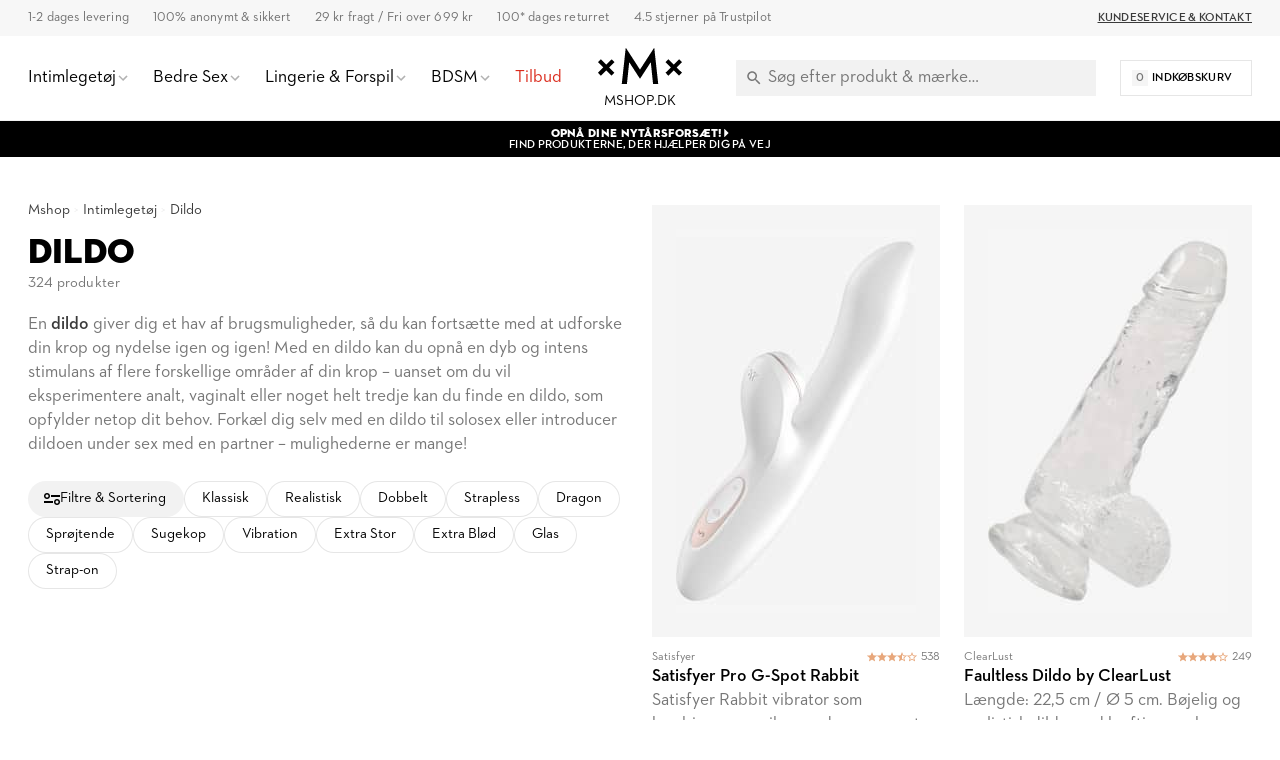

--- FILE ---
content_type: text/html; charset=UTF-8
request_url: https://www.mshop.dk/sexlegetoj/dildoer
body_size: 69425
content:
<!DOCTYPE html>
<html lang="da">
	<head>
        <meta http-equiv="Content-Type" content="text/html; charset=utf-8"/>
<title>Dildo - Kæmpe Udvalg af Kvalitetsdildoer - Køb din nu - Mshop.dk</title>
<meta name="viewport" content="width=device-width,user-scalable=no,initial-scale=1,minimum-scale=1,maximum-scale=1"/>
<meta name="theme-color" content="#FFFFFF"/>
<meta name="apple-mobile-web-app-status-bar-style" content="white"/>
<meta name="description" content="Dildo - Udforsk det store udvalg af kvalitetsdildoer | Køb Dildoer i alle størrelser, farver, funktioner og materialer → 100% Diskretion ✓ Hurtig Levering"/>
<meta name="robots" content="INDEX,FOLLOW"/>

<meta name="google-site-verification" content="4YSoEhKN4InD8Ouhp9tI9O5VfKSt6sUoftrVucS0w1U" />

<meta property="og:updated_time" content="1769592093"/>
<meta property="og:site" content="https://www.mshop.dk"/>
<meta property="og:site_name" content="Mshop.dk"/>
<meta property="og:locale" content="da_DK"/>
<meta property="og:url" content="https://www.mshop.dk/sexlegetoj/dildoer"/>
<meta property="og:type" content="product.group"/>
<meta property="og:title" content="Dildo - Kæmpe Udvalg af Kvalitetsdildoer - Køb din nu - Mshop.dk"/>
<meta property="og:description" content="Dildo - Udforsk det store udvalg af kvalitetsdildoer | Køb Dildoer i alle størrelser, farver, funktioner og materialer → 100% Diskretion ✓ Hurtig Levering"/>
<meta property="og:image" content="https://www.mshop.dk/static/img/open-graph/open-graph-logo.jpg"/>
<meta property="og:image:width" content="1200"/>
<meta property="og:image:height" content="630"/>
<link rel="shortcut icon" href="/static/img/app-icon/app-icon-16x16.png"/>
<link rel="icon" sizes="48x48" href="/static/img/app-icon/app-icon-48x48.png"/>
<link rel="icon" sizes="96x96" href="/static/img/app-icon/app-icon-96x96.png"/>
<link rel="icon" sizes="144x144" href="/static/img/app-icon/app-icon-144x144.png"/>
<link rel="icon" sizes="192x192" href="/static/img/app-icon/app-icon-192x192.png"/>
<link rel="apple-touch-icon" href="/static/img/app-icon/app-icon-192x192.png"/>
<link rel="apple-touch-icon" sizes="16x16" href="/static/img/app-icon/app-icon-16x16.png"/>
<link rel="apple-touch-icon" sizes="32x32" href="/static/img/app-icon/app-icon-32x32.png"/>
<link rel="apple-touch-icon" sizes="48x48" href="/static/img/app-icon/app-icon-48x48.png"/>
<link rel="apple-touch-icon" sizes="96x96" href="/static/img/app-icon/app-icon-96x96.png"/>
<link rel="apple-touch-icon" sizes="144x144" href="/static/img/app-icon/app-icon-144x144.png"/>
<link rel="apple-touch-icon" sizes="192x192" href="/static/img/app-icon/app-icon-192x192.png"/>
<link rel="canonical" href="https://www.mshop.dk/sexlegetoj/dildoer"/>
<link rel="next" href="https://www.mshop.dk/sexlegetoj/dildoer?p=2"/>
<link rel="alternate" hreflang="sv-SE" href="https://www.mshop.se/sexleksaker/dildos"/>
<link rel="alternate" hreflang="da-DK" href="https://www.mshop.dk/sexlegetoj/dildoer"/>
<link rel="alternate" hreflang="x-default" href="https://www.mshop.dk/sexlegetoj/dildoer"/>
<link rel="alternate" hreflang="en-US" href="https://www.mshop.eu/sexleksaker/dildos"/>
<link rel="alternate" hreflang="de-DE" href="https://de.mshop.eu/sextoys/dildos"/>
<link rel="preload" href="/static/font/xmx-display-bold.min.woff2" as="font" type="font/woff2" crossorigin/>
<link rel="preload" href="/static/font/xmx-display-titling.min.woff2" as="font" type="font/woff2" crossorigin/>
<link rel="preload" href="/static/font/xmx-text-bold.min.woff2" as="font" type="font/woff2" crossorigin/>
<link rel="preload" href="/static/font/xmx-text-book.min.woff2" as="font" type="font/woff2" crossorigin/>
<link rel="preload" href="/static/font/xmx-text-demi.min.woff2" as="font" type="font/woff2" crossorigin/>
<link rel="preconnect" href="https://policy.app.cookieinformation.com" crossorigin/>
<link rel="preconnect" href="https://api.clerk.io" crossorigin/>

<svg style="display: none">
    <symbol id="xmx-icon-length" viewBox="0 0 24 24">
        <path d="M4 18c-.55 0-1.02-.195-1.414-.586A1.935 1.935 0 0 1 2 16V8c0-.55.195-1.02.586-1.414C2.98 6.196 3.449 6 4 6h16c.55 0 1.02.195 1.414.586.39.394.586.863.586 1.414v8c0 .55-.195 1.02-.586 1.414-.394.39-.863.586-1.414.586Zm0-2h16V8h-3v4h-2V8h-2v4h-2V8H9v4H7V8H4Zm3-4h2Zm4 0h2Zm4 0h2Zm-3 0Zm0 0"></path>
    </symbol>
    <symbol id="xmx-icon-diameter" viewBox="0 0 24 24">
        <path d="M22.11 21.46L2.39 1.73L1.11 3L4.06 5.95C2.78 7.63 2 9.72 2 12C2 17.5 6.5 22 12 22C14.28 22 16.37 21.23 18.05 19.94L20.84 22.73L22.11 21.46M12 20C7.58 20 4 16.42 4 12C4 10.27 4.56 8.68 5.5 7.38L16.62 18.5C15.32 19.45 13.73 20 12 20M8.17 4.97L6.72 3.5C8.25 2.56 10.06 2 12 2C17.5 2 22 6.5 22 12C22 13.94 21.44 15.75 20.5 17.28L19.03 15.83C19.65 14.69 20 13.39 20 12C20 7.58 16.42 4 12 4C10.61 4 9.31 4.35 8.17 4.97Z"></path>
    </symbol>
    <symbol id="xmx-icon-weight" viewBox="0 0 24 24">
        <path d="M240-200h480l-57-400H297l-57 400Zm240-480q17 0 28.5-11.5T520-720q0-17-11.5-28.5T480-760q-17 0-28.5 11.5T440-720q0 17 11.5 28.5T480-680Zm113 0h70q30 0 52 20t27 49l57 400q5 36-18.5 63.5T720-120H240q-37 0-60.5-27.5T161-211l57-400q5-29 27-49t52-20h70q-3-10-5-19.5t-2-20.5q0-50 35-85t85-35q50 0 85 35t35 85q0 11-2 20.5t-5 19.5ZM240-200h480-480ZM6 19h12L16.574 9H7.426Zm6-12c.285 0 .52-.098.71-.29A.963.963 0 0 0 13 6a.963.963 0 0 0-.29-.71A.963.963 0 0 0 12 5a.963.963 0 0 0-.71.29A.963.963 0 0 0 11 6c0 .285.098.52.29.71.19.192.425.29.71.29Zm2.824 0h1.75c.5 0 .934.168 1.301.5.367.332.59.742.676 1.227l1.426 10a1.939 1.939 0 0 1-.465 1.585c-.39.458-.895.688-1.512.688H6c-.617 0-1.121-.23-1.512-.688a1.939 1.939 0 0 1-.465-1.585l1.426-10c.086-.485.309-.895.676-1.227.367-.332.8-.5 1.3-.5h1.75a4.988 4.988 0 0 1-.124-.488A2.343 2.343 0 0 1 9 6c0-.832.293-1.543.875-2.125A2.898 2.898 0 0 1 12 3c.832 0 1.543.293 2.125.875C14.707 4.457 15 5.168 15 6c0 .184-.016.355-.05.512-.032.16-.075.32-.126.488ZM6 19h12Zm0 0"></path>
    </symbol>
    <symbol id="xmx-icon-vegan" viewBox="0 0 24 24">
        <path d="M11 21v-7.977a7.978 7.978 0 0 1-3.074-.609 7.983 7.983 0 0 1-2.602-1.738 7.76 7.76 0 0 1-1.722-2.602A8.043 8.043 0 0 1 3 5V3h2c1.05 0 2.066.203 3.05.613a7.905 7.905 0 0 1 2.598 1.739c.52.515.95 1.082 1.29 1.699.34.617.605 1.273.789 1.972.082-.113.171-.226.273-.335.102-.11.207-.223.324-.336a7.922 7.922 0 0 1 2.602-1.739A7.91 7.91 0 0 1 19 6h2v2a7.91 7.91 0 0 1-.613 3.074 7.922 7.922 0 0 1-1.739 2.602 7.774 7.774 0 0 1-2.585 1.722A7.956 7.956 0 0 1 13 16v5Zm0-10c0-.8-.152-1.563-.46-2.29a6.12 6.12 0 0 0-1.313-1.937 6.12 6.12 0 0 0-1.938-1.312A5.79 5.79 0 0 0 5 5c0 .8.148 1.566.45 2.3.3.735.734 1.384 1.3 1.95.566.566 1.215 1 1.95 1.3.734.302 1.5.45 2.3.45Zm2 3a5.92 5.92 0 0 0 4.227-1.75 6.04 6.04 0 0 0 1.312-1.95C18.848 9.567 19 8.8 19 8c-.8 0-1.566.152-2.3.46a6.04 6.04 0 0 0-1.95 1.313A5.92 5.92 0 0 0 13 14Zm0 0Zm-2-3Zm0 0"></path>
    </symbol>
    <symbol id="xmx-icon-cooling" viewBox="0 0 24 24">
        <path d="m20.79 13.95-2.33.62-2-1.13v-2.88l2-1.13 2.33.62.52-1.93-1.77-.47.46-1.77-1.93-.52-.62 2.33-2 1.13L13 7.38V5.12l1.71-1.71L13.29 2 12 3.29 10.71 2 9.29 3.41 11 5.12v2.26L8.5 8.82l-2-1.13-.58-2.33L4 5.88l.47 1.77-1.77.47.52 1.93 2.33-.62 2 1.13v2.89l-2 1.13-2.33-.62-.52 1.93 1.77.47L4 18.12l1.93.52.62-2.33 2-1.13L11 16.62v2.26l-1.71 1.71L10.71 22 12 20.71 13.29 22l1.41-1.41-1.7-1.71v-2.26l2.5-1.45 2 1.13.62 2.33 1.88-.51-.47-1.77 1.77-.47-.51-1.93M9.5 10.56 12 9.11l2.5 1.45v2.88L12 14.89l-2.5-1.45v-2.88Z"></path>
    </symbol>
    <symbol id="xmx-icon-warming" viewBox="0 0 24 24">
        <path d="M17.66 11.2c-.23-.3-.51-.56-.77-.82-.67-.6-1.43-1.03-2.07-1.66C13.33 7.26 13 4.85 13.95 3c-.95.23-1.78.75-2.49 1.32-2.59 2.08-3.61 5.75-2.39 8.9.04.1.08.2.08.33 0 .22-.15.42-.35.5-.23.1-.47.04-.66-.12a.58.58 0 0 1-.14-.17c-1.13-1.43-1.31-3.48-.55-5.12C5.78 10 4.87 12.3 5 14.47c.06.5.12 1 .29 1.5.14.6.41 1.2.71 1.73 1.08 1.73 2.95 2.97 4.96 3.22 2.14.27 4.43-.12 6.07-1.6 1.83-1.66 2.47-4.32 1.53-6.6l-.13-.26c-.21-.46-.77-1.26-.77-1.26m-3.16 6.3c-.28.24-.74.5-1.1.6-1.12.4-2.24-.16-2.9-.82 1.19-.28 1.9-1.16 2.11-2.05.17-.8-.15-1.46-.28-2.23-.12-.74-.1-1.37.17-2.06.19.38.39.76.63 1.06.77 1 1.98 1.44 2.24 2.8.04.14.06.28.06.43.03.82-.33 1.72-.93 2.27Z"></path>
    </symbol>
    <symbol id="xmx-warranty" viewBox="0 0 256 256">
        <path d="M127.853 254.218c-68.93 0-125.008-56.524-125.008-126s56.078-126 125.008-126 125.008 56.524 125.008 126-56.078 126-125.008 126Z" fill="#cadbc3"/><path fill="none" d="M5.178 79.064h245.644v79.871H5.178z"/><path d="M52.09 89.314h-6.498V79.063h18.693v45.561H52.091v-35.31ZM70.649 101.776c0-15.276 9.514-23.249 21.172-23.249s21.173 7.973 21.173 23.25-9.514 23.45-21.173 23.45-21.172-8.174-21.172-23.45Zm29.882.068c0-7.973-3.283-12.864-8.71-12.864s-8.71 4.89-8.71 12.864 3.283 12.931 8.71 12.931 8.71-4.958 8.71-12.931ZM116.744 101.776c0-15.276 9.515-23.249 21.173-23.249s21.172 7.973 21.172 23.25-9.514 23.45-21.172 23.45-21.173-8.174-21.173-23.45Zm29.883.068c0-7.973-3.283-12.864-8.71-12.864s-8.71 4.89-8.71 12.864 3.282 12.931 8.71 12.931 8.71-4.958 8.71-12.931ZM162.572 89.18c0-6.097 5.092-10.72 11.324-10.72s11.255 4.623 11.255 10.72c0 6.03-5.025 10.788-11.255 10.788s-11.324-4.758-11.324-10.788Zm33.769-10.117h8.844l-28.61 45.561h-8.844l28.61-45.561ZM177.044 89.18c0-1.943-1.34-3.35-3.149-3.35-1.876 0-3.149 1.407-3.149 3.35 0 2.077 1.274 3.417 3.15 3.417 1.808 0 3.148-1.34 3.148-3.417Zm10.587 25.26c0-6.097 5.092-10.72 11.323-10.72s11.256 4.623 11.256 10.72-5.025 10.786-11.256 10.786-11.323-4.689-11.323-10.786Zm14.471 0c0-1.944-1.34-3.283-3.148-3.283-1.877 0-3.15 1.34-3.15 3.283 0 2.077 1.273 3.416 3.15 3.416 1.809 0 3.148-1.34 3.148-3.416ZM48.616 145.363c0-7.995 5.928-13.572 13.65-13.572 3.823 0 7.06 1.092 9.244 3.432l-1.91 1.91c-1.717-1.793-4.057-2.807-7.333-2.807-6.24 0-10.725 4.719-10.725 11.037s4.524 11.038 10.96 11.038c3.626 0 6.2-1.093 7.838-2.419v-5.577h-7.878v-2.496h10.53v9.36c-1.95 1.912-5.499 3.667-10.49 3.667-7.918 0-13.886-5.578-13.886-13.573ZM87.344 131.83h.468l11.232 26.794H96.08l-2.418-5.967H81.494l-2.38 5.967h-2.769l10.999-26.794Zm5.343 18.408-4.095-10.14c-.507-1.247-1.014-3.08-1.014-3.159-.039.079-.546 1.912-1.053 3.12l-4.056 10.18h10.217ZM104.074 132.103h7.956c5.54 0 9.439 2.613 9.439 8.112 0 3.9-2.145 6.435-5.577 7.488l6.474 10.921h-3.315l-6.084-10.452c-.39.039-.82.039-1.248.039h-4.836v10.413h-2.809v-26.52Zm7.801 13.69c4.33 0 6.669-1.834 6.669-5.578 0-3.821-2.379-5.615-6.669-5.615h-4.992v11.193h4.992ZM136.561 131.83h.468l11.233 26.794h-2.964l-2.418-5.967h-12.17l-2.378 5.967h-2.769l10.998-26.794Zm5.344 18.408-4.095-10.14c-.507-1.247-1.014-3.08-1.014-3.159-.04.079-.546 1.912-1.054 3.12l-4.055 10.18h10.218ZM157.543 140.177c-.702-.82-1.716-2.224-1.833-2.42 0 .196.234 1.912.234 2.966v17.901h-2.652V131.83h.468l15.835 18.72c.702.86 1.716 2.302 1.833 2.458 0-.078-.195-1.872-.195-3.003v-17.901h2.613v26.793h-.468l-15.835-18.72ZM186.91 134.6h-8.151v-2.496h19.11v2.496h-8.151v24.024h-2.808V134.6ZM202.9 132.103h2.846v26.521H202.9v-26.52ZM139.449 176.716l-3.874 15.457 15.323 4.373-15.323 4.373 3.874 15.458L128 205.293l-11.449 11.084 3.874-15.458-15.323-4.373 15.323-4.373-3.874-15.457L128 187.8l11.449-11.084z"/>
    </symbol>
</svg>

<link rel="stylesheet" type="text/css" href="/static/css/mshop-core-5.2.7.min.css"/>

<script>
    window.dataLayer = window.dataLayer || [];
    function gtag(){ dataLayer.push(arguments); }
    gtag('consent', 'default', {
    'ad_storage': 'denied',
    'ad_user_data': 'denied',
    'ad_personalization': 'denied',
    'analytics_storage': 'denied',
    'wait_for_update': 500
    });
    gtag('set', 'ads_data_redaction', true);
    gtag('set', 'url_passthrough', true);

        !function(){"use strict";function l(e){for(var t=e,r=0,n=document.cookie.split(";");r<n.length;r++){var o=n[r].split("=");if(o[0].trim()===t)return o[1]}}function s(e){return localStorage.getItem(e)}function u(e){return window[e]}function d(e,t){e=document.querySelector(e);return t?null==e?void 0:e.getAttribute(t):null==e?void 0:e.textContent}var e=window,t=document,r="script",n="dataLayer",o="TZG46M2",a="https://ss.mshop.dk",i="",c="fvloxtux",E="stapeUserId",I="",v="",g=!1;try{var g=!!E&&(m=navigator.userAgent,!!(m=new RegExp("Version/([0-9._]+)(.*Mobile)?.*Safari.*").exec(m)))&&16.4<=parseFloat(m[1]),A="stapeUserId"===E,f=g&&!A?function(e,t,r){void 0===t&&(t="");var n={cookie:l,localStorage:s,jsVariable:u,cssSelector:d},t=Array.isArray(t)?t:[t];if(e&&n[e])for(var o=n[e],a=0,i=t;a<i.length;a++){var c=i[a],c=r?o(c,r):o(c);if(c)return c}else console.warn("invalid uid source",e)}(E,I,v):void 0;g=g&&(!!f||A)}catch(e){console.error(e)}var m=e,E=(m[n]=m[n]||[],m[n].push({"gtm.start":(new Date).getTime(),event:"gtm.js"}),t.getElementsByTagName(r)[0]),I="dataLayer"===n?"":"&l="+n,v=f?"&bi="+encodeURIComponent(f):"",A=t.createElement(r),e=g?"kp"+c:c,n=!g&&i?i:a;A.async=!0,A.src=n+"/"+e+".js?st="+o+I+v+"",null!=(f=E.parentNode)&&f.insertBefore(A,E)}();
    </script>

<meta name="google-site-verification" content="OLJY_3xdX-Ji3rdLIzpTEZ4z1h_g9b2Y_7rGuvXnrJs" />
<meta name="google-site-verification" content="rV4h0PK5iDUoFwTpMZF7ioLgLWuCBZKqG-fyhJ0Ooo0" />
<script>
(function(){if(!window.chatbase||window.chatbase("getState")!=="initialized"){window.chatbase=(...arguments)=>{if(!window.chatbase.q){window.chatbase.q=[]}window.chatbase.q.push(arguments)};window.chatbase=new Proxy(window.chatbase,{get(target,prop){if(prop==="q"){return target.q}return(...args)=>target(prop,...args)}})}const onLoad=function(){const script=document.createElement("script");script.src="https://www.chatbase.co/embed.min.js";script.id="F3SGmIWjSsOhbuK9TxgEt";script.domain="www.chatbase.co";document.body.appendChild(script)};if(document.readyState==="complete"){onLoad()}else{window.addEventListener("load",onLoad)}})();
</script>
    </head>
    <body class=" catalog-category-view categorypath-sexlegetoj-dildoer category-dildoer">
                        
<div class="xmx-desktop-header" id="desktop-header">
    <div class="xmx-skrim" id="desktop-search-skrim"></div>
    <div class="xmx-desktop-header-placeholder">
        <div class="xmx-desktop-header-sticky" id="xmx-desktop-header-sticky">
            <div class="xmx-desktop-header-sticky-inner">
                <div class="xmx-desktop-header-sub-area">
                    <div class="xmx-desktop-header-sub-area-inner">
                        <div class="xmx-desktop-header-trust-points">
                            <div class="xmx-desktop-header-trust-point" data-open-info-popup="shipping-times">1-2 dages levering</div>
<div class="xmx-desktop-header-trust-point" data-open-info-popup="discretion">100% anonymt & sikkert</div>
<div class="xmx-desktop-header-trust-point" data-open-info-popup="freight">29 kr fragt / Fri over 699 kr</div>
<div class="xmx-desktop-header-trust-point" data-open-info-popup="returns">100* dages returret</div>
<div class="xmx-desktop-header-trust-point" data-open-info-popup="trustpilot">4.5 stjerner på Trustpilot</div>                        </div>
                        <div class="xmx-desktop-header-courtesy-links">
                            <a href="/hjaelp" class="xmx-desktop-header-courtesy-link">Kundeservice &amp; Kontakt</a>                        </div>
                    </div>
                </div>
                <div class="xmx-desktop-header-main-area" id="desktop-header-main-area">
                    <div class="xmx-desktop-header-main-area-inner">
                                                <div class="xmx-desktop-header-navigation">
	<div class="xmx-desktop-header-navigation-entry">
		<a href="/sexlegetoj" class="xmx-desktop-header-navigation-button">
			<div class="xmx-desktop-header-navigation-button-label">Intimlegetøj</div>
			<div class="xmx-desktop-header-navigation-button-chevron xmx-icon-expand"></div>
		</a>
		<div class="xmx-desktop-header-menu">
			<div class="xmx-desktop-header-sections">
				<div class="xmx-desktop-header-sections-inner">
					<div class="xmx-desktop-header-menu-section">
						<div class="xmx-desktop-header-menu-section-column">
							<a href="/sexlegetoj" class="xmx-caption" title="Intimlegetøj">Intimlegetøj</a>
							<nav class="xmx-links">
								<a href="/sexlegetoj-til-par" class="xmx-link" title="Sexlegetøj til Par">Sexlegetøj til Par</a>
								<a href="/sexlegetoj-til-kvinder" class="xmx-link" title="Sexlegetøj til Kvinder">Sexlegetøj til Kvinder</a>
								<a href="/sexlegetoj-til-maend" class="xmx-link" title="Sexlegetøj til Mænd">Sexlegetøj til Mænd</a>
								<a href="/nyheder" class="xmx-link" title="Nyheder">Nyheder</a>
								<a href="/top-10" class="xmx-link" title="De Bedste">De Bedste</a>
								<!--<a href="/sex-julekalender" class="xmx-link" title="Julekalender">Julekalender</a>-->
							</nav>
							<a href="/sexlegetoj/vibrator" class="xmx-caption" title="Vibratorer">Vibratorer</a>
							<nav class="xmx-links">
								 
								<a href="/sexlegetoj/vibrator/klitorisvibrator" class="xmx-link" title="Klitorisvibratorer">Klitorisvibratorer</a>
								<a href="/sexlegetoj/vibrator/rabbitvibrator" class="xmx-link" title="Rabbitvibratorer">Rabbitvibratorer</a>
								<a href="/sexlegetoj/vibrator/magic-wand-massager" class="xmx-link" title="Magic Wand Vibratorer">Magic Wand Vibratorer</a>
								<a href="/sexlegetoj/vibrator/klitorisstimulatorer" class="xmx-link" title="Klitorisstimulatorer">Klitorisstimulatorer</a>
								<a href="/sexlegetoj/vibrator/vibrator-aeg" class="xmx-link" title="Vibrator Æg">Vibrator Æg</a>
								<a href="/sexlegetoj/til-par/vibratorer-til-par" class="xmx-link" title="Par Vibrator">Par vibratorer</a>
								<a href="/sexlegetoj/vibrator/g-punkt-vibrator" class="xmx-link" Title="G-punktsvibratorer">G-punktsvibratorer</a>
								<a href="/sexlegetoj/vibrator/fingervibrator" class="xmx-link" title="Fingervibratorer">Fingervibratorer</a>
								<a href="/sexlegetoj/vibrator/appstyrede-vibratorer" class="xmx-link" title="Appstyrede Vibratorer">Appstyrede Vibratorer</a>
								<a href="/sexlegetoj/vibrator/bulletvibrator" class="xmx-link" title="Bullet Vibrator">Bullet Vibratorer</a>
							</nav>
						</div>
						<div class="xmx-desktop-header-menu-section-column">
							<a href="/sexlegetoj/dildoer" class="xmx-caption" title="Dildo">Dildo</a>
							<nav class="xmx-links">
								<a href="/sexlegetoj/dildoer/realistisk-dildo" class="xmx-link" title="Realistisk dildo">Realistisk Dildo</a>
								<a href="/sexlegetoj/dildoer/kaempe-dildo" class="xmx-link" title="Stor Dildo">Stor Dildo</a>
								<a href="/sexlegetoj/dildoer/glas-dildo" class="xmx-link" title="Glas dildo">Glas Dildo</a>
								<a href="/sexlegetoj/dildoer/strap-on-dildo" class="xmx-link" title="Strap on dildo">Strap on Dildo</a>
								<a href="/sexlegetoj/dildoer/dobbelt-dildo" class="xmx-link" title="Dobbelt dildo">Dobbelt Dildo</a>
								<a href="/sexlegetoj/dildoer/dildo-med-sugekop" class="xmx-link" title="Dildo med Sugekop">Dildo med Sugekop</a>
								<a href="/sexlegetoj/dildoer/dragondildo" class="xmx-link" title="Dragon Dildo">Dragon dildo</a>
							</nav>
							<a href="/sexlegetoj/til-ham/masturbator" class="xmx-caption" title="Masturbatorer">Masturbatorer</a>
							<nav class="xmx-links">
								<a href="/sexlegetoj/til-ham/fleshlight" class="xmx-link" title="Fleshlights">Fleshlights</a>
								<a href="/sexlegetoj/til-ham/pocket-pussy" class="xmx-link" title="Pocket Pussy">Pocket Pussy</a>
								<a href="/sexlegetoj/til-ham/onani-aeg" class="xmx-link" title="Onani Æg">Onani Æg</a>
							
							</nav>
							<a href="/sexlegetoj/til-ham/penisring" class="xmx-caption" title="Penisringe">Penisringe</a>
							<nav class="xmx-links">
								<a href="/sexlegetoj/til-ham/penispumper" class="xmx-link" title="Penispumper">Penispumper</a>
								<a href="/sexlegetoj/til-ham/penisforlaenger" class="xmx-link" title="Penisforlængere">Penisforlængere</a>
								<a href="/sexlegetoj/til-ham/penis-sleeve" class="xmx-link" title="Penis Sleeve">Penis Sleeves</a>
							</nav>
						</div>
						<div class="xmx-desktop-header-menu-section-column">
							<a href="/sexlegetoj/til-ham/sexdukker" class="xmx-caption" title="Sexdukker">Sexdukker</a>
							<nav class="xmx-links">
								<a href="/sexlegetoj/til-ham/realdoll-sexdukker" class="xmx-link" title="Real Dolls">Real Dolls</a>
							</nav>
							<a href="/sexlegetoj/anal-sexlegetoj" class="xmx-caption" title="Anal Sexlegetøj">Anal Sexlegetøj</a>
							<nav class="xmx-links">
								<a href="/sexlegetoj/til-ham/analplug-og-buttplug" class="xmx-link" title="Buttplugs">Buttplugs</a>
								<a href="/sexlegetoj/anal-sexlegetoj/analkugler" class="xmx-link" title="Analkugler">Analkugler</a>
								<a href="/sexlegetoj/anal-sexlegetoj/anal-dildo" class="xmx-link" title="Anal Dildoer">Anal Dildoer</a>
								<a href="/sexlegetoj/til-ham/prostatastimulering" class="xmx-link" title="Prostata massagers">Prostata massagers</a>
								<a href="/sexlegetoj/anal-sexlegetoj/anal-vibrator" class="xmx-link" title="Anal Vibratorer">Anal Vibratorer</a>
							</nav>
							<a href="/sexlegetoj" class="xmx-caption" title="Mere Intimt legetøj">Mere Intimt legetøj</a>
							<nav class="xmx-links">
								<a href="/sexlegetoj/til-par/sex-spil" class="xmx-link" title="Sexspil">Sexspil</a>
								<a href="/sexlegetoj/baekkenbundskugler" class="xmx-link" title="Bækkenbundskugler">Bækkenbundskugler</a>
								<a href="/bondage-bdsm/sexmaskiner" class="xmx-link" title="Sexmaskiner">Sexmaskiner</a>
								<a href="/sexlegetoj/til-par/sexgynger" class="xmx-link" title="Sexgynger">Sexgynge</a>
							</nav>

						</div>
						<div class="xmx-desktop-header-menu-section-column xmx-desktop-header-menu-section-column--grey">
							<div class="xmx-caption">Inspiration og Guides</div>
							<nav class="xmx-links">
								<a href="/guide/oralsex" class="xmx-link" title="Oralsex Guide">Oralsex Guide</a>
								<a href="/guide/analsex" class="xmx-link" title="Analsex Guide">Analsex Guide</a>
								<a href="/guide/forspil" class="xmx-link" title="Forspil Guide">Forspil Guide</a>
								<a href="/guide/bondage" class="xmx-link" title="Bondage Guide">Bondage Guide</a>
								<a href="/guide/fleshlight" class="xmx-link" title="Fleshlight Guide">Fleshlight Guide</a>					              
							</nav>
							<div class="xmx-caption"><a href="/brands" class="xmx-caption" title="Udvalgte Mærker">Udvalgte Mærker</a></div>
		 
							<nav class="xmx-links">
								<a href="/alle/mshop-private-collection" class="xmx-link" Title="Mshop Private Collection">Mshop Private Collection</a>
								<a href="/alle/womanizer" class="xmx-link" Title="Womanizer">Womanizer</a>
								<a href="/alle/satisfyer" class="xmx-link" Title="Satisfyer">Satisfyer</a>
								<a href="/sexlegetoj/til-ham/fleshlight" class="xmx-link" Title="Fleshlight">Fleshlight</a>
								<a href="/alle/we-vibe" class="xmx-link" Title="We-vibe">We-Vibe</a>
								<a href="/alle/ladylove" class="xmx-link" Title="Ladylove">Ladylove</a>
								<a href="/alle/lovense" class="xmx-link" Title="Lovense">Lovense</a>
								<a href="/alle/bathmate" class="xmx-link" Title="Bathmate">Bathmate</a>
								<a href="/alle/fifty-shades-of-grey" class="xmx-link" Title="Fifty Shades of Grey">Fifty Shades of Grey</a>
		 					</nav>
						</div>
					</div>
				</div>
			</div>
		</div>
	</div>
	<div class="xmx-desktop-header-skrim"></div>

	<div class="xmx-desktop-header-navigation-entry">
		<a href="/bedre-sex" class="xmx-desktop-header-navigation-button">
			<div class="xmx-desktop-header-navigation-button-label">Bedre Sex</div>
			<div class="xmx-desktop-header-navigation-button-chevron xmx-icon-expand"></div>
		</a>
		<div class="xmx-desktop-header-menu">
			<div class="xmx-desktop-header-sections">
				<div class="xmx-desktop-header-sections-inner">
					<div class="xmx-desktop-header-menu-section">
						<div class="xmx-desktop-header-menu-section-column">
							<a href="/bedre-sex" class="xmx-caption">Bedre Sex</a>
							<nav class="xmx-links">
								<a href="/bedre-sex/glidecreme" class="xmx-link">Glidecreme</a>
								<a href="/bedre-sex/oeget-sexlyst-og-forlaengende/oeget-sexlyst" class="xmx-link">Øget sexlyst</a>
								<a href="/bedre-sex/oeget-sexlyst-og-forlaengende/foroegende" class="xmx-link">Delay spray</a>
								<a href="/bedre-sex/kondomer" class="xmx-link">Kondomer</a>
								<a href="/bedre-sex/massage" class="xmx-link">Massageolie &amp; stearinlys</a>
								<a href="/bedre-sex/intim-hygiejne" class="xmx-link">Intim hygiejne</a>
								<a href="/sexlegetoj/baekkenbundskugler" class="xmx-link">Bækkenbundskugler</a>
							</nav>
						</div>
						<div class="xmx-desktop-header-menu-section-column">
							<div class="xmx-caption">Effekt</div>
							<nav class="xmx-links">
								<a href="/bedre-sex/varmende" class="xmx-link">Varmende</a>
								<a href="/bedre-sex/kolende" class="xmx-link">Kølende</a>
								<a href="/bedre-sex/lystogende" class="xmx-link">Lystøgende</a>
								<a href="/bedre-sex/forstorrende" class="xmx-link">Forstørrende</a>
								<a href="/bedre-sex/forlaengende" class="xmx-link">Forlængende</a>
								<a href="/bedre-sex/effekt-rengorande" class="xmx-link">Rengørende</a>
								<a href="/bedre-sex/afslappende" class="xmx-link">Afslappende</a>
							</nav>
						</div>
						<div class="xmx-desktop-header-menu-section-column">
							<div class="xmx-caption">Kropsdel</div>
							<nav class="xmx-links">
								<a href="/bedre-sex/klitoris" class="xmx-link">Klitoris</a>
								<a href="/bedre-sex/g-punkt" class="xmx-link">G-punkt</a>
								<a href="/bedre-sex/penis" class="xmx-link">Penis</a>
								<a href="/bedre-sex/anal" class="xmx-link">Anal</a>
							</nav>
						</div>
						<div class="xmx-desktop-header-menu-section-column xmx-desktop-header-menu-section-column--grey">
							<a class="xmx-caption" href="/helse">Helse</a>
							<nav class="xmx-links">
								<a href="/helse/prostatastimulering" class="xmx-link">Prostatastimulering</a>
								<a href="/helse/erektionsproblem" class="xmx-link">Erektionsproblem</a>
								<a href="/helse/baekkenbund-inkontinens" class="xmx-link">Bækkenbund &amp; Inkontinens</a>
								<a href="/helse/torre-slimhinder" class="xmx-link">Tørre slimhinder</a>
							</nav>
							 <div class="xmx-caption">Udvalgte mærker</div>
							<nav class="xmx-links">
								<a href="/alle/mshop-care" class="xmx-link">Mshop Care</a>
								<a href="/alle/rfsu" class="xmx-link">RFSU</a>
								<a href="/alle/pjur" class="xmx-link">Pjur</a>
							</nav>
						</div>
					</div>
				</div>
			</div>
		</div>
	</div>
	<div class="xmx-desktop-header-skrim"></div>

	<div class="xmx-desktop-header-navigation-entry">
		<a href="/sexet-undertoj" class="xmx-desktop-header-navigation-button">
			<div class="xmx-desktop-header-navigation-button-label">Lingerie &amp; Forspil</div>
			<div class="xmx-desktop-header-navigation-button-chevron xmx-icon-expand"></div>
		</a>
		<div class="xmx-desktop-header-menu">
			<div class="xmx-desktop-header-sections">
				<div class="xmx-desktop-header-sections-inner">
					<div class="xmx-desktop-header-menu-section">
						<div class="xmx-desktop-header-menu-section-column">
							<a class="xmx-caption" href="/sexet-undertoj">Sexet Undertøj</a>
							<nav class="xmx-links">
								<a href="/sexet-undertoj/plus-size" class="xmx-link">Plus size</a>
								<a href="/sexet-undertoj/til-ham" class="xmx-link">Til Mænd</a>
								<a href="/sexet-undertoj/bdsm-toj" class="xmx-link">BDSM Tøj</a>
								<a href="/sexet-undertoj/kostumer" class="xmx-link">Kostumer</a>
								<a href="/sexet-undertoj/kropsdekoration" class="xmx-link">Kropsdekoration</a>
								<a href="/sexet-undertoj/kaber-og-kimonoer" class="xmx-link">Kåber & Kimonoer</a>
							</nav>
						</div>
						<div class="xmx-desktop-header-menu-section-column">
							<a class="xmx-caption" href="/sexet-undertoj/undertoj">Undertøj</a>
							<nav class="xmx-links">
								<a href="/sexet-undertoj/Bh-og-trusse-sat" class="xmx-link">BH & Trusse Sæt</a>
								<a href="/sexet-undertoj/hofteholdere-og-stockings" class="xmx-link">Hofteholdere & Stockings</a>
								<a href="/sexet-undertoj/strompebukser" class="xmx-link">Strømpebukser</a>
							</nav>

							<a class="xmx-caption" href="/sexet-undertoj/corsager-og-bodies">Corsager & Bodies</a>
							<nav class="xmx-links">
								<a href="/sexet-undertoj/corsager" class="xmx-link">Corsager</a>
								<a href="/sexet-undertoj/bodies-and-teddies" class="xmx-link">Bodies & Teddies</a>
								<a href="/sexet-undertoj/harnesses" class="xmx-link">Harnesses</a>
							</nav>
						</div>
						<div class="xmx-desktop-header-menu-section-column">
							<a class="xmx-caption" href="/sexet-undertoj/kjoler-og-nederdele">Kjoler & Nederdele</a>
							<nav class="xmx-links">
								<a href="/sexet-undertoj/chemiser" class="xmx-link">Chemiser</a>
								<a href="/sexet-undertoj/babydolls" class="xmx-link">Baby Dolls</a>
								<a href="/sexet-undertoj/mini-kjoler" class="xmx-link">Mini Kjoler</a>
								<a href="/sexet-undertoj/miniskirts" class="xmx-link">Mini Skirts</a>
							</nav>

							<a class="xmx-caption" href="/sexet-undertoj/catsuits-og-bodystockings">Catsuits & Bodystockings</a>
							<nav class="xmx-links">
								<a href="/sexet-undertoj/catsuits" class="xmx-link">Catsuits</a>
								<a href="/sexet-undertoj/bodystockings" class="xmx-link">Bodystockings</a>
							</nav>
						</div>
						<div class="xmx-desktop-header-menu-section-column xmx-desktop-header-menu-section-column--grey">
							<div class="xmx-caption">Køb efter stil</div>
							<nav class="xmx-links">
								<a href="/sexet-undertoj/med-hofteholdere" class="xmx-link">Med hofteholdere</a>
								<a href="/sexet-undertoj/bundlos-lingeri" class="xmx-link">Bundløs</a>
								<a href="/sexet-undertoj/med-blonder" class="xmx-link">Med blonder</a>
								<a href="/sexet-undertoj/med-slojfe" class="xmx-link">Med sløjfer</a>
								<a href="/sexet-undertoj/fiskenet" class="xmx-link">Med fiskenet</a>
							</nav>
							<div class="xmx-caption">Køb efter mærke</div>
							<nav class="xmx-links">
								<a href="/alle/rene-rofe" class="xmx-link">René Rofé</a>
								<a href="/alle/cottelli-collection" class="xmx-link">Cotelli Collection</a>  
								<a href="/alle/penthouse"  class="xmx-link">Penthouse</a>
							</nav>
						</div>
					</div>
				</div>
			</div>
		</div>
	</div>
	<div class="xmx-desktop-header-skrim"></div>

	<div class="xmx-desktop-header-navigation-entry">
		<a href="/bondage-bdsm" class="xmx-desktop-header-navigation-button">
			<div class="xmx-desktop-header-navigation-button-label">BDSM</div>
			<div class="xmx-desktop-header-navigation-button-chevron xmx-icon-expand"></div>
		</a>
		<div class="xmx-desktop-header-menu">
			<div class="xmx-desktop-header-sections">
				<div class="xmx-desktop-header-sections-inner">
					<div class="xmx-desktop-header-menu-section">
						<div class="xmx-desktop-header-menu-section-column">
							<a class="xmx-caption" href="/bondage-bdsm/bondage">Bondage</a>
							<nav class="xmx-links">
								<a href="/bondage-bdsm/bondage/handjern-opbinding" class="xmx-link">Håndjern &amp; opbinding</a>
								<a href="/bondage-bdsm/bondage/piske-paddles" class="xmx-link">Piske, paddles &amp; floggers</a>
								<a href="/bondage-bdsm/brystklemmer" class="xmx-link">Brystklemmer</a>
								<a href="/bondage-bdsm/bondage/gagballs" class="xmx-link">Gagballs</a>
								<a href="/bondage-bdsm/kyskhedsbaelte" class="xmx-link">Kyskhedsbælter</a>
								<a href="/bondage-bdsm/pumper/klitorispumper" class="xmx-link">Vagina Pumper</a>
								<a href="/bondage-bdsm/ojenbind" class="xmx-link">Blindfold</a>
								<a href="/bondage-bdsm/sexmaskiner" class="xmx-link">Sexmaskiner</a>
								<a href="/bondage-bdsm/sexmobler" class="xmx-link">Sexmøbler</a>
								<a href="/bondage-bdsm/elektro-sex" class="xmx-link">Elektro Sex</a>
								<a href="/bondage-bdsm/penis-plug" class="xmx-link">Penis plugs</a>
								<a href="/bondage-bdsm/spredestang" class="xmx-link">Spedestang</a>
								<a href="/bondage-bdsm/bondage/bondage-reb" class="xmx-link">Bondage Reb</a>
							</nav>
						</div>
						<div class="xmx-desktop-header-menu-section-column">
							<a class="xmx-caption" href="/bondage-bdsm/rollespil">Rollespil</a>
							<nav class="xmx-links">
								<a href="/bondage-bdsm/masker" class="xmx-link">Masker</a>
								<a href="/bondage-bdsm/kropssmykker" class="xmx-link">Kropsmykker</a>
								<a href="/sexet-undertoj/catsuits-og-bodystockings" class="xmx-link">Catsuits</a>
								<a href="/sexet-undertoj/bdsm-toj" class="xmx-link">BDSM Tøj</a>
							</nav>
						</div>
						<div class="xmx-desktop-header-menu-section-column xmx-desktop-header-menu-section-column--grey">
							<a class="xmx-caption" href="/xp">Udforsk</a>
							<nav class="xmx-links">
								<a href="/xp/udforsk-bdsm" class="xmx-link">BDSM</a>
							</nav>
							 <div class="xmx-caption">Udvalgte Mærker</div>
							<nav class="xmx-links">
								<a href="/alle/fifty-shades-of-grey" class="xmx-link">Fifty Shades of Grey</a>
								<a href="/alle/fetish-fantasy" class="xmx-link">Fetish Fantasy</a>  
							</nav>
						</div>
					</div>
				</div>
			</div>
		</div>
	</div>
	<div class="xmx-desktop-header-skrim"></div>

	<div class="xmx-desktop-header-navigation-entry">
		<a href="/tilbud" class="xmx-desktop-header-navigation-button">
			<div class="xmx-desktop-header-navigation-button-label xmx-desktop-header-navigation-button-label--red">Tilbud</div>
		</a>
	</div>
</div>
                        <a class="xmx-logo" href="https://www.mshop.dk" title="Gå till framsidan">
                            <div class="xmx-logo-image"></div>
                            <div class="xmx-logo-name">Mshop.dk</div>
                        </a>
                            <div id="desktop-header-shopping-cart" class="xmx-desktop-header-shopping-cart" title="Din varekurv er tom.">
        <div class="xmx-desktop-header-shopping-cart-button">
            <div class="xmx-desktop-header-shopping-cart-button-count">0</div>
            <div class="xmx-desktop-header-shopping-cart-button-label">Indkøbskurv</div>
            <div class="xmx-desktop-header-shopping-cart-button-chevron xmx-icon-expand-white"></div>
        </div>
    </div>


<script>
    window.sleeknoteSiteData || (window.sleeknoteSiteData = []);
    window.sleeknoteSiteData.push({'ShoppingCartSKUs': '||'});
    window.sleeknoteSiteData.push({'ShoppingCartSKUCount': 0});
    window.sleeknoteSiteData.push({'ShoppingCartItemCount': 0});
    window.sleeknoteSiteData.push({'ShoppingCartGrandTotal': 0});
    window.sleeknoteSiteData.push({'ShoppingCartSubTotal': 0});
    window.sleeknoteSiteData.push({'ShoppingCartCoupon': ''});
    window.sleeknoteSiteData.push({'ShoppingCartHasCoupon': 'false'});
</script>                        <div class="xmx-desktop-header-search-form">
                            <form action="/catalogsearch/result" method="get" id="desktop-search-form">
                                <input id="desktop-search-input" class="xmx-desktop-header-search-input" type="text" placeholder="Søg efter produkt &amp; mærke…" autocorrect="off" autocapitalize="off" spellcheck="false" autocomplete="off" name="q" value="" maxlength="255">
                                <div class="xmx-desktop-header-search-icon xmx-icon-search"></div>
                                <div class="xmx-desktop-header-search-clear-button xmx-icon-clear" id="desktop-search-clear-button"></div>
                            </form>
                        </div>
                        <div class="xmx-desktop-search-dropdown">
                            <div class="xmx-desktop-search-dropdown-inner">
                                <div class="xmx-desktop-search-dropdown-left" id="desktop-search-results">
                                    <div class="xmx-desktop-search-result-area" id="desktop-search-popular">
                                        <div class="xmx-label">Populære søgeudtryk</div>
                                        <div class="xmx-search-text-results" id="desktop-search-popular-results"></div>
                                    </div>
                                    <div class="xmx-desktop-search-result-area" id="desktop-search-suggestions">
                                        <div class="xmx-label">Søge forslag</div>
                                        <div class="xmx-search-text-results" id="desktop-search-suggestion-results"></div>
                                    </div>
                                    <div class="xmx-desktop-search-result-area" id="desktop-search-categories">
                                        <div class="xmx-label">Kategorier</div>
                                        <div class="xmx-search-text-results" id="desktop-search-category-results"></div>
                                    </div>
                                </div>
                                <div class="xmx-desktop-search-dropdown-right">
                                    <div class="xmx-desktop-search-result-area" id="desktop-search-products">
                                        <div class="xmx-label">Produkter</div>
                                        <div class="xmx-desktop-search-product-results" id="desktop-search-product-results"></div>
                                    </div>
                                    <div class="xmx-desktop-search-result-area" id="desktop-search-trending-products">
                                        <div class="xmx-label">Populære søgeord</div>
                                        <div class="xmx-desktop-search-product-results" id="desktop-search-trending-product-results"></div>
                                    </div>
                                </div>
                            </div>
                        </div>
                    </div>
                </div>
            </div>
        </div>
    </div>
</div>

            <div class="xmx-campaign">
                            <a href="/nyt-aar-ny-dig" class="xmx-campaign-link">
                                            <div class="xmx-campaign-title">Opn&aring; dine nyt&aring;rsfors&aelig;t!<span class="xmx-campaign-title-icon xmx-icon-arrow-right-white"></span></div>
                                                                                            <div class="xmx-campaign-description">Find produkterne, der hj&aelig;lper dig p&aring; vej</div>
                         
                                    </a>
                    </div>
    
<div class="xmx-mobile-header " id="mobile-header">
    <div class="xmx-mobile-header-bar xmx-mobile-header-bar--default" id="mobile-header-bar">
        <div class="xmx-mobile-header-inner">
            <div class="xmx-mobile-header-navigation-button" id="xmx-mobile-header-navigation-button">
                <div class="xmx-hamburger">
                    <div class="xmx-hamburger-line xmx-hamburger-line--1"></div>
                    <div class="xmx-hamburger-line xmx-hamburger-line--2"></div>
                    <div class="xmx-hamburger-line xmx-hamburger-line--3"></div>
                </div>
            </div>
            <div class="xmx-mobile-header-search-button" id="xmx-mobile-header-search-button">
                <div class="xmx-icon xmx-icon-search"></div>
            </div>
            <a class="xmx-logo" href="https://www.mshop.dk" title="Gå till framsidan">
                <div class="xmx-logo-image"></div>
                <div class="xmx-logo-name">Mshop.dk</div>
            </a>
            <a class="xmx-mobile-header-shopping-cart-button" data-has-items="false" href="/checkout/cart" rel="nofollow">
    <svg  class="xmx-mobile-shopping-cart-button-empty" width="24" height="24" viewBox="0 0 24 24"><g><path class="xmx-mobile-shopping-cart-button-empty-fill" fill="#000000" d="M19,8v13H5V8H19 M21,6h-2H5H3v2v13v2h2h14h2v-2V8V6L21,6z"></path><path class="xmx-mobile-shopping-cart-button-empty-stroke" fill="none" stroke="#000000" stroke-width="2" stroke-linecap="round" stroke-miterlimit="10" d="M7,6.5c0-2.76,2.24-5,5-5c2.762,0,5,2.24,5,5"></path></g></svg>
    <svg style="display: none" class="xmx-mobile-shopping-cart-button-filled" width="24" height="24" viewBox="0 0 24 24"><g><rect x="4" y="7" fill="#D12953" width="16" height="15"></rect><path fill="#D12953" d="M19,8v13H5V8H19 M21,6h-2H5H3v2v13v2h2h14h2v-2V8V6L21,6z"></path><path fill="none" stroke="#D12953" stroke-width="2" stroke-linecap="round" stroke-miterlimit="10" d="M7,6.5c0-2.76,2.24-5,5-5c2.762,0,5,2.24,5,5"></path></g></svg>
    <div style="display: none" class="xmx-mobile-shopping-cart-quantity"></div>
</a>
        </div>
    </div>
</div>

<div class="xmx-mobile-header-sticky" id="mobile-header-sticky">
    <div class="xmx-mobile-header-bar">
        <div class="xmx-mobile-header-inner">
            <div class="xmx-mobile-header-navigation-button" id="xmx-mobile-header-navigation-button-sticky">
                <div class="xmx-hamburger">
                    <div class="xmx-hamburger-line xmx-hamburger-line--1"></div>
                    <div class="xmx-hamburger-line xmx-hamburger-line--2"></div>
                    <div class="xmx-hamburger-line xmx-hamburger-line--3"></div>
                </div>
            </div>
            <div class="xmx-mobile-header-search-button" id="xmx-mobile-header-search-button-sticky">
                <div class="xmx-icon xmx-icon-search"></div>
            </div>
            <a class="xmx-logo" href="https://www.mshop.dk" title="Gå till framsidan">
                <div class="xmx-logo-image"></div>
                <div class="xmx-logo-name">Mshop.dk</div>
            </a>
            <a class="xmx-mobile-header-shopping-cart-button" data-has-items="false" href="/checkout/cart" rel="nofollow">
    <svg  class="xmx-mobile-shopping-cart-button-empty" width="24" height="24" viewBox="0 0 24 24"><g><path class="xmx-mobile-shopping-cart-button-empty-fill" fill="#000000" d="M19,8v13H5V8H19 M21,6h-2H5H3v2v13v2h2h14h2v-2V8V6L21,6z"></path><path class="xmx-mobile-shopping-cart-button-empty-stroke" fill="none" stroke="#000000" stroke-width="2" stroke-linecap="round" stroke-miterlimit="10" d="M7,6.5c0-2.76,2.24-5,5-5c2.762,0,5,2.24,5,5"></path></g></svg>
    <svg style="display: none" class="xmx-mobile-shopping-cart-button-filled" width="24" height="24" viewBox="0 0 24 24"><g><rect x="4" y="7" fill="#D12953" width="16" height="15"></rect><path fill="#D12953" d="M19,8v13H5V8H19 M21,6h-2H5H3v2v13v2h2h14h2v-2V8V6L21,6z"></path><path fill="none" stroke="#D12953" stroke-width="2" stroke-linecap="round" stroke-miterlimit="10" d="M7,6.5c0-2.76,2.24-5,5-5c2.762,0,5,2.24,5,5"></path></g></svg>
    <div style="display: none" class="xmx-mobile-shopping-cart-quantity"></div>
</a>
        </div>
    </div>
</div>

<div class="xmx-drawer xmx-drawer--left" id="mobile-search">
    <div class="xmx-skrim" id="mobile-search-skrim"></div>
    <div class="xmx-drawer-menu">
        <div class="xmx-mobile-search-head">
            <div class="xmx-mobile-search-form">
                <form action="/catalogsearch/result" method="get" id="mobile-search-form">
                    <input id="mobile-search-input" class="xmx-mobile-search-input" type="search" placeholder="Søg efter produkt &amp; mærke…" autocorrect="off" autocapitalize="off" spellcheck="false" autocomplete="off" name="q" value="" maxlength="255" required>
                    <div class="xmx-mobile-search-clear-button xmx-icon-clear" id="mobile-search-clear-button"></div>
                </form>
            </div>
            <div class="xmx-mobile-search-submit-button xmx-icon-search-white" id="mobile-search-submit-button"></div>
        </div>
        <div class="xmx-mobile-search-results">
            <div class="xmx-mobile-search-result-area" id="mobile-search-popular">
                <div class="xmx-label">Populære søgeudtryk</div>
                <div class="xmx-mobile-search-text-results" id="mobile-search-popular-results"></div>
            </div>
            <div class="xmx-mobile-search-result-area" id="mobile-search-trending-products">
                <div class="xmx-label">Populære søgeord</div>
                <div class="xmx-mobile-search-product-results" id="mobile-search-trending-product-results"></div>
            </div>
            <div class="xmx-mobile-search-result-area" id="mobile-search-suggestions">
                <div class="xmx-label">Søge forslag</div>
                <div class="xmx-mobile-search-text-results" id="mobile-search-suggestion-results"></div>
            </div>
            <div class="xmx-mobile-search-result-area" id="mobile-search-categories">
                <div class="xmx-label">Kategorier</div>
                <div class="xmx-mobile-search-text-results" id="mobile-search-category-results"></div>
            </div>
            <div class="xmx-mobile-search-result-area" id="mobile-search-products">
                <div class="xmx-label">Produkter</div>
                <div class="xmx-mobile-search-product-results" id="mobile-search-product-results"></div>
            </div>
        </div>
    </div>
</div>

<div class="xmx-drawer xmx-drawer--left" id="mobile-navigation">
    <div class="xmx-skrim"></div>
    <div class="xmx-drawer-menu">
        <div class="xmx-drawer-slides xmx-drawer-slides--grey"></div>
    </div>
</div>        <div class="xmx-page-content">
             
             
                            <div class="xmx-drawer" id="category-filter-drawer">
            <div class="xmx-skrim" id="category-filter-drawer-skrim"></div>
            <div class="xmx-drawer-menu">
                <div class="xmx-drawer-content xmx-drawer-content--with-head xmx-drawer-content--with-cta">
                    <div class="xmx-drawer-head">
                        <div class="xmx-drawer-head-title">Filtrer produkter</div>
                        <div class="xmx-drawer-head-button" id="category-filter-reset-button">
                            <div class="xmx-drawer-head-button-inner">Nulstil</div>
                        </div>
                    </div>
                    <div class="xmx-drawer-content-body" id="category-filter-drawer-body">
                        <form id="category-filter-form" method="post" action="#">
                            <div class="xmx-filters" id="category-filters">
                            </div>
                        </form>
                    </div>
                    <div class="xmx-drawer-cta">
                        <button type="button" class="xmx-button xmx-button--primary xmx-button--fullwidth" id="category-filter-submit-button">
                            <div class="xmx-button-label" id="category-filter-submit-button-label">Søg</div>
                            <div class="xmx-loader">
                                <div class="xmx-loader-bubble"></div>
                                <div class="xmx-loader-bubble xmx-loader-bubble-2"></div>
                                <div class="xmx-loader-bubble xmx-loader-bubble-3"></div>
                            </div>
                        </button>
                    </div>
                </div>
            </div>
        </div>


                
        <div class="xmx-page">
            <div class="xmx-category-grid" id="category-grid">
                                    <div class="xmx-category-head">
                            
    
    <div class="xmx-breadcrumbs ">
        <nav class="xmx-breadcrumb-list">
                            <a class="xmx-breadcrumb" href="https://www.mshop.dk/">Mshop</a>
                            <a class="xmx-breadcrumb" href="https://www.mshop.dk/sexlegetoj">Intimleget&oslash;j</a>
                            <a class="xmx-breadcrumb" href="https://www.mshop.dk/sexlegetoj/dildoer">Dildo</a>
                    </nav>
    </div>
        <script type="application/ld+json">{"@context":"http:\/\/schema.org","@type":"BreadcrumbList","itemListElement":[{"@type":"ListItem","position":1,"item":{"@id":"https:\/\/www.mshop.dk\/","name":"Mshop"}},{"@type":"ListItem","position":2,"item":{"@id":"https:\/\/www.mshop.dk\/sexlegetoj","name":"Intimleget\u00f8j"}},{"@type":"ListItem","position":3,"item":{"@id":"https:\/\/www.mshop.dk\/sexlegetoj\/dildoer","name":"Dildo"}}]}</script>

                        <h1 class="xmx-h1" id="category-title">Dildo</h1>

                        

                        <div class="xmx-category-product-count" id="category-product-count">
                                                            324 produkter                                                    </div>

                        
                                                    <p class="xmx-short-description" id="category-description">En <strong>dildo</strong> giver dig et hav af brugsmuligheder, så du kan fortsætte med at udforske din krop og nydelse igen og igen! Med en dildo kan du opnå en dyb og intens stimulans af flere forskellige områder af din krop – uanset om du vil eksperimentere analt, vaginalt eller noget helt tredje kan du finde en dildo, som opfylder netop dit behov. Forkæl dig selv med en dildo til solosex eller introducer dildoen under sex med en partner – mulighederne er mange!</p>
                        
                        <div class="xmx-filter-bar" id="category-filter-bar">
                            <div class="xmx-filter-bar-button" id="category-filter-bar-button">
                                <svg class="xmx-filter-bar-button-icon" height="16" width="16" viewBox="0 0 16 16">
                                    <path d="M7 4h9v2H7zM0 10h9v2H0zM13 8c-1.7 0-3 1.3-3 3s1.3 3 3 3 3-1.3 3-3-1.3-3-3-3Zm0 4.5c-.8 0-1.5-.7-1.5-1.5s.7-1.5 1.5-1.5 1.5.7 1.5 1.5-.7 1.5-1.5 1.5ZM3 2C1.3 2 0 3.3 0 5s1.3 3 3 3 3-1.3 3-3-1.3-3-3-3Zm0 4.5c-.8 0-1.5-.7-1.5-1.5S2.2 3.5 3 3.5s1.5.7 1.5 1.5S3.8 6.5 3 6.5Z"/>
                                </svg>
                                <div class="xmx-filter-bar-button-name">Filtre & Sortering</div>
                            </div>
                                                                                                                            <div class="xmx-filter-bar-item">
                                        <div class="xmx-filter-bar-item-name">Klassisk</div>
                                    </div>
                                                                                                                                                                <a href="https://www.mshop.dk/sexlegetoj/dildoer/realistisk-dildo" class="xmx-filter-bar-item">
                                        <div class="xmx-filter-bar-item-name">Realistisk</div>
                                    </a>
                                                                                                                                                                <a href="https://www.mshop.dk/sexlegetoj/dildoer/dobbelt-dildo" class="xmx-filter-bar-item">
                                        <div class="xmx-filter-bar-item-name">Dobbelt</div>
                                    </a>
                                                                                                                                                                <a href="https://www.mshop.dk/sexlegetoj/dildoer/strap-less" class="xmx-filter-bar-item">
                                        <div class="xmx-filter-bar-item-name">Strapless</div>
                                    </a>
                                                                                                                                                                <a href="https://www.mshop.dk/sexlegetoj/dildoer/dragondildo" class="xmx-filter-bar-item">
                                        <div class="xmx-filter-bar-item-name">Dragon</div>
                                    </a>
                                                                                                                                                                <a href="https://www.mshop.dk/sexlegetoj/dildoer/squirting" class="xmx-filter-bar-item">
                                        <div class="xmx-filter-bar-item-name">Spr&oslash;jtende</div>
                                    </a>
                                                                                                                                                                <a href="https://www.mshop.dk/sexlegetoj/dildoer/dildo-med-sugekop" class="xmx-filter-bar-item">
                                        <div class="xmx-filter-bar-item-name">Sugekop</div>
                                    </a>
                                                                                                                                                                <a href="https://www.mshop.dk/sexlegetoj/dildoer/dildo-med-vibrator" class="xmx-filter-bar-item">
                                        <div class="xmx-filter-bar-item-name">Vibration</div>
                                    </a>
                                                                                                                                                                <a href="https://www.mshop.dk/sexlegetoj/dildoer/kaempe-dildo" class="xmx-filter-bar-item">
                                        <div class="xmx-filter-bar-item-name">Extra Stor</div>
                                    </a>
                                                                                                                                                                <div class="xmx-filter-bar-item">
                                        <div class="xmx-filter-bar-item-name">Extra Bl&oslash;d</div>
                                    </div>
                                                                                                                                                                <a href="https://www.mshop.dk/sexlegetoj/dildoer/glas-dildo" class="xmx-filter-bar-item">
                                        <div class="xmx-filter-bar-item-name">Glas</div>
                                    </a>
                                                                                                                                                                <a href="https://www.mshop.dk/sexlegetoj/dildoer/strap-on-dildo" class="xmx-filter-bar-item">
                                        <div class="xmx-filter-bar-item-name">Strap-on</div>
                                    </a>
                                                                                            
                                                                                                                                                                                                                                                                                                                                                                                                                                                                                                                                                                                                                                                                                                                                                                                                                                                                                                                                                                                                                                                                                                                                                                                                                                                                                                                                                                                                                                                                                                                                                                                                                                                                                                                                                                                                                                                                                                                                                                                                                                                                                                                                                                                                                                                                                                                                                                                                                                                                                                                                                                                                                                                                                                                                                                                                                                                                                                                                                                                                                                                                                                                                                                                                                                                                                                                                                                                                                                                                                                                                                                                                                                                                                                                                                                                                                                                                                                                                                                                                                                                                                                                                                                                                                                                                                                                                                                                                                                                                                                                                                                                                                                                                                                                                                                                                                                                                                                                                                                                                                                                                                                                                                                                                                                                                                                                                                                                                                                                                                                                                                                                                                                                                                                                                                                                                                                                                                                                                                                                                                                                                                                                                                                                                                                                                                                                                                                                                                                                                                                                                                                                                                                                                                                                                                                                                                                                                                                                                                                                                                                                                                                                                                                                                                                                                                                                                                                                                                                                                                                                                                                                                                                                                                                                                                                                                                                                                                                                                                                                                                                                                                                                                                                                                                                                                                                                                                                                                                                                                                                                                                                                                                                                                                                                                                                                                                                                                                                                                                                                                                                                                                                                                                                                                                                                                                                                                                                                                                                                                                                                                                                                                                                                                                                                                                                                                                                                                                                                                                                                                                                                                                                                                                                                                                                                                                                                                                                                                                                                                                                                                                                                                                                                                                                                                                                                                                                                                                                                                                                                                                                                                                                                                                                                                                                                                                                                                                                                                                                                                                                                                                                                                                                                                                                                                                                                                                                                                                                                                                                                                                                                                                                                                                                                                                                                                                                                                                                                                                                                                                                                                                                                                                                                                                                                                                                                                                                                                                                                                                                                                                                                                                                                                                                                                                                                                                                                                                                                                                                                                                                                                                                                                                                                                                                                                                                                                                                                                                                                                                                                                                                                                                                                                                                                                                                                                                                                                                                                                                                                                                                                                                                                                                                                                                                                                                                                                                                                                                                                                                                                                                                                                                                                                                                                                                                                                                                                                                                                                                                                                                                                                                                                                                                                                                                                                                                                                                                                                                                                                                                                                                                                                                                                                                                                                                                                                                                                                                                                                                                                                                                                                                                                                                                                                                                                                                                                                                                                                                                                    </div>

                    </div>
                                
                
                						
									<div class="xmx-category-product xmx-category-product--spec-driven">
			<div class="xmx-category-product-inner">
				<a class="xmx-category-product-click-target" href="https://www.mshop.dk/satisfyer-pro-g-spot-rabbit?itm_source=category-page&itm_category=172" data-position="0" data-product-id="12015" title="Dildo Satisfyer Pro G-Spot Rabbit"></a>
				<div class="xmx-product-image xmx-product-image--cut-out xmx-product-hover-image--photo">
					<div class="xmx-product-image-regular">
													<picture>
																									<source media="(max-width: 320px)" srcset="https://www.mshop.dk/image/product/12015/thumbnail/cut-out/0be3e8c099e615a72036f523d0b57ad3/satisfyer-pro-g-spot-rabbit-192x304.jpg">
																										<source media="(max-width: 767px)" srcset="https://www.mshop.dk/image/product/12015/thumbnail/cut-out/0be3e8c099e615a72036f523d0b57ad3/satisfyer-pro-g-spot-rabbit-224x352.jpg">
																										<source media="(max-width: 1023px)" srcset="https://www.mshop.dk/image/product/12015/thumbnail/cut-out/0be3e8c099e615a72036f523d0b57ad3/satisfyer-pro-g-spot-rabbit-352x552.jpg">
																										<source media="(max-width: 1279px)" srcset="https://www.mshop.dk/image/product/12015/thumbnail/cut-out/0be3e8c099e615a72036f523d0b57ad3/satisfyer-pro-g-spot-rabbit-384x600.jpg">
																										<source media="(min-width: 1280px)" srcset="https://www.mshop.dk/image/product/12015/thumbnail/cut-out/0be3e8c099e615a72036f523d0b57ad3/satisfyer-pro-g-spot-rabbit-240x384.jpg">
																																		<img  src="https://www.mshop.dk/image/product/12015/thumbnail/cut-out/0be3e8c099e615a72036f523d0b57ad3/satisfyer-pro-g-spot-rabbit-240x384.jpg" width="240" height="384" alt="Dildo Satisfyer Pro G-Spot Rabbit">
															</picture>
											</div>

											<div class="xmx-product-image-hover">
							<picture>
								<source media="(max-width: 1279px)" srcset="/static/transparent.gif">
								<source media="(min-width: 1280px)" srcset="https://www.mshop.dk/image/product/12015/hover/photo/ce98731a5499425886cfe85dfb98b110/satisfyer-pro-g-spot-rabbit-288x432.jpg">
								<img  importance="low" src="https://www.mshop.dk/image/product/12015/hover/photo/ce98731a5499425886cfe85dfb98b110/satisfyer-pro-g-spot-rabbit-288x432.jpg" width="288" height="432" alt="Dildo Satisfyer Pro G-Spot Rabbit">
							</picture>
						</div>
					
						

									</div>

				<div class="xmx-category-product-text">
											<div class="xmx-rating">
																								<div class="xmx-icon-star"></div>
																																<div class="xmx-icon-star"></div>
																																<div class="xmx-icon-star"></div>
																																										<div class="xmx-icon-star-half"></div>
																																																			<div class="xmx-icon-star-empty"></div>
																															<div class="xmx-rating-reviews">538</div>
						</div>
																<div class="xmx-subtitle">Satisfyer</div>
																<a class="xmx-name xmx-name--link" href="https://www.mshop.dk/satisfyer-pro-g-spot-rabbit?itm_source=category-page&itm_category=172" data-position="0" data-product-id="12015">Satisfyer Pro G-Spot Rabbit</a>
																							<div class="xmx-short-description">Satisfyer Rabbit vibrator som kombinerer en vibrerende massagestav med lufttrykstimulering p&aring; klitoris. 22 cm i l&aelig;ngde, 3,5 cm diameter.</div>
						        
										

																
											<div class="xmx-price-display xmx-price-display--sale">
							<div class="xmx-price-line xmx-price-line--final">
																<div class="xmx-price-final-amount">279 kr</div>
																	<div class="xmx-badge xmx-badge--special"><strong>SALE</strong></div>
														
							</div>
							<div class="xmx-price-line xmx-price-line--previous">
								<div class="xmx-price-previous">Tid. Pris:</div>
								<div class="xmx-price-previous-amount">449 kr</div>
								<div class="xmx-price-reduction">(-38%)</div>
							</div>
													</div>
					
											<div class="xmx-attributes">
															<div class="xmx-attribute">
									<svg class="xmx-attribute-icon">
										<use href="#xmx-icon-length"></use>
									</svg>
									<div class="xmx-attribute-label">22 cm</div>
								</div>
															<div class="xmx-attribute">
									<svg class="xmx-attribute-icon">
										<use href="#xmx-icon-diameter"></use>
									</svg>
									<div class="xmx-attribute-label">3,5 cm</div>
								</div>
													</div>
									</div>
			</div>
		</div>
					
									<div class="xmx-category-product xmx-category-product--spec-driven">
			<div class="xmx-category-product-inner">
				<a class="xmx-category-product-click-target" href="https://www.mshop.dk/faultless-8-5?itm_source=category-page&itm_category=172" data-position="1" data-product-id="7974" title="Faultless Dildo by ClearLust"></a>
				<div class="xmx-product-image xmx-product-image--cut-out xmx-product-hover-image--photo">
					<div class="xmx-product-image-regular">
													<picture>
																									<source media="(max-width: 320px)" srcset="https://www.mshop.dk/image/product/7974/thumbnail/cut-out/7193ca3fa08ca424f337dccdee4a9a3c/faultless-8-5-192x304.jpg">
																										<source media="(max-width: 767px)" srcset="https://www.mshop.dk/image/product/7974/thumbnail/cut-out/7193ca3fa08ca424f337dccdee4a9a3c/faultless-8-5-224x352.jpg">
																										<source media="(max-width: 1023px)" srcset="https://www.mshop.dk/image/product/7974/thumbnail/cut-out/7193ca3fa08ca424f337dccdee4a9a3c/faultless-8-5-352x552.jpg">
																										<source media="(max-width: 1279px)" srcset="https://www.mshop.dk/image/product/7974/thumbnail/cut-out/7193ca3fa08ca424f337dccdee4a9a3c/faultless-8-5-384x600.jpg">
																										<source media="(min-width: 1280px)" srcset="https://www.mshop.dk/image/product/7974/thumbnail/cut-out/7193ca3fa08ca424f337dccdee4a9a3c/faultless-8-5-240x384.jpg">
																																		<img  src="https://www.mshop.dk/image/product/7974/thumbnail/cut-out/7193ca3fa08ca424f337dccdee4a9a3c/faultless-8-5-240x384.jpg" width="240" height="384" alt="Faultless Dildo by ClearLust">
															</picture>
											</div>

											<div class="xmx-product-image-hover">
							<picture>
								<source media="(max-width: 1279px)" srcset="/static/transparent.gif">
								<source media="(min-width: 1280px)" srcset="https://www.mshop.dk/image/product/7974/hover/photo/cc6cdcb67491f6a5e3170a667365a949/faultless-8-5-288x432.jpg">
								<img  importance="low" src="https://www.mshop.dk/image/product/7974/hover/photo/cc6cdcb67491f6a5e3170a667365a949/faultless-8-5-288x432.jpg" width="288" height="432" alt="Faultless Dildo by ClearLust">
							</picture>
						</div>
					
						

									</div>

				<div class="xmx-category-product-text">
											<div class="xmx-rating">
																								<div class="xmx-icon-star"></div>
																																<div class="xmx-icon-star"></div>
																																<div class="xmx-icon-star"></div>
																																<div class="xmx-icon-star"></div>
																																										<div class="xmx-icon-star-empty"></div>
																															<div class="xmx-rating-reviews">249</div>
						</div>
																<div class="xmx-subtitle">ClearLust</div>
																<a class="xmx-name xmx-name--link" href="https://www.mshop.dk/faultless-8-5?itm_source=category-page&itm_category=172" data-position="1" data-product-id="7974">Faultless Dildo by ClearLust</a>
																							<div class="xmx-short-description">L&aelig;ngde: 22,5 cm / &Oslash; 5 cm. B&oslash;jelig og realistisk dildo med kraftig sugekop. Perfekt til b&aring;de vaginal og anal brug og med strap-on sele.</div>
						        
										

																
											<div class="xmx-price-display xmx-price-display--sale">
							<div class="xmx-price-line xmx-price-line--final">
																<div class="xmx-price-final-amount">199 kr</div>
																	<div class="xmx-badge xmx-badge--special"><strong>SALE</strong></div>
														
							</div>
							<div class="xmx-price-line xmx-price-line--previous">
								<div class="xmx-price-previous">Tid. Pris:</div>
								<div class="xmx-price-previous-amount">229 kr</div>
								<div class="xmx-price-reduction">(-13%)</div>
							</div>
													</div>
					
											<div class="xmx-attributes">
															<div class="xmx-attribute">
									<svg class="xmx-attribute-icon">
										<use href="#xmx-icon-length"></use>
									</svg>
									<div class="xmx-attribute-label">22,5 cm</div>
								</div>
															<div class="xmx-attribute">
									<svg class="xmx-attribute-icon">
										<use href="#xmx-icon-diameter"></use>
									</svg>
									<div class="xmx-attribute-label">5 cm</div>
								</div>
													</div>
									</div>
			</div>
		</div>
					
									<div class="xmx-category-product xmx-category-product--spec-driven">
			<div class="xmx-category-product-inner">
				<a class="xmx-category-product-click-target" href="https://www.mshop.dk/swedecock-dildo-ymir?itm_source=category-page&itm_category=172" data-position="2" data-product-id="14193" title="SwedeCock Dildo Ymir"></a>
				<div class="xmx-product-image xmx-product-image--cut-out xmx-product-hover-image--cut-out">
					<div class="xmx-product-image-regular">
													<picture>
																									<source media="(max-width: 320px)" srcset="https://www.mshop.dk/image/product/14193/thumbnail/cut-out/690ac4f543bfc25f205248be8046e689/swedecock-dildo-ymir-192x304.jpg">
																										<source media="(max-width: 767px)" srcset="https://www.mshop.dk/image/product/14193/thumbnail/cut-out/690ac4f543bfc25f205248be8046e689/swedecock-dildo-ymir-224x352.jpg">
																										<source media="(max-width: 1023px)" srcset="https://www.mshop.dk/image/product/14193/thumbnail/cut-out/690ac4f543bfc25f205248be8046e689/swedecock-dildo-ymir-352x552.jpg">
																										<source media="(max-width: 1279px)" srcset="https://www.mshop.dk/image/product/14193/thumbnail/cut-out/690ac4f543bfc25f205248be8046e689/swedecock-dildo-ymir-384x600.jpg">
																										<source media="(min-width: 1280px)" srcset="https://www.mshop.dk/image/product/14193/thumbnail/cut-out/690ac4f543bfc25f205248be8046e689/swedecock-dildo-ymir-240x384.jpg">
																																		<img  src="https://www.mshop.dk/image/product/14193/thumbnail/cut-out/690ac4f543bfc25f205248be8046e689/swedecock-dildo-ymir-240x384.jpg" width="240" height="384" alt="SwedeCock Dildo Ymir">
															</picture>
											</div>

											<div class="xmx-product-image-hover">
							<picture>
								<source media="(max-width: 1279px)" srcset="/static/transparent.gif">
								<source media="(min-width: 1280px)" srcset="https://www.mshop.dk/image/product/14193/hover/cut-out/1ba5195f7ef2cfc5cf66b857f8725a0a/swedecock-dildo-ymir-240x384.jpg">
								<img  importance="low" src="https://www.mshop.dk/image/product/14193/hover/cut-out/1ba5195f7ef2cfc5cf66b857f8725a0a/swedecock-dildo-ymir-240x384.jpg" width="240" height="384" alt="SwedeCock Dildo Ymir">
							</picture>
						</div>
					
											<div class="xmx-product-image-badge xmx-product-image-badge--gold">Bestsellere #1</div>
						

									</div>

				<div class="xmx-category-product-text">
											<div class="xmx-rating">
																								<div class="xmx-icon-star"></div>
																																<div class="xmx-icon-star"></div>
																																<div class="xmx-icon-star"></div>
																																<div class="xmx-icon-star"></div>
																																										<div class="xmx-icon-star-empty"></div>
																															<div class="xmx-rating-reviews">45</div>
						</div>
																<div class="xmx-subtitle">SwedeCock</div>
																<a class="xmx-name xmx-name--link" href="https://www.mshop.dk/swedecock-dildo-ymir?itm_source=category-page&itm_category=172" data-position="2" data-product-id="14193">SwedeCock Dildo Ymir</a>
																							<div class="xmx-short-description">Diameter 4,7 cm, 23,5 cm lang og meget realistisk dildo med fast kerne og silkebl&oslash;d overflade!</div>
						        
										

																
											<div class="xmx-price-display">
							<div class="xmx-price-line xmx-price-line--final">
																<div class="xmx-price-final-amount">279 kr</div>
															</div>
																				</div>
					
											<div class="xmx-attributes">
															<div class="xmx-attribute">
									<svg class="xmx-attribute-icon">
										<use href="#xmx-icon-length"></use>
									</svg>
									<div class="xmx-attribute-label">23,5 cm</div>
								</div>
															<div class="xmx-attribute">
									<svg class="xmx-attribute-icon">
										<use href="#xmx-icon-diameter"></use>
									</svg>
									<div class="xmx-attribute-label">4,7 cm</div>
								</div>
													</div>
									</div>
			</div>
		</div>
					
									<div class="xmx-category-product xmx-category-product--spec-driven">
			<div class="xmx-category-product-inner">
				<a class="xmx-category-product-click-target" href="https://www.mshop.dk/capella?itm_source=category-page&itm_category=172" data-position="3" data-product-id="12565" title="Dildo Capella"></a>
				<div class="xmx-product-image xmx-product-image--cut-out xmx-product-hover-image--photo">
					<div class="xmx-product-image-regular">
													<picture>
																									<source media="(max-width: 320px)" srcset="https://www.mshop.dk/image/product/12565/thumbnail/cut-out/48088fdc74523da3971fb0a520248679/capella-192x304.jpg">
																										<source media="(max-width: 767px)" srcset="https://www.mshop.dk/image/product/12565/thumbnail/cut-out/48088fdc74523da3971fb0a520248679/capella-224x352.jpg">
																										<source media="(max-width: 1023px)" srcset="https://www.mshop.dk/image/product/12565/thumbnail/cut-out/48088fdc74523da3971fb0a520248679/capella-352x552.jpg">
																										<source media="(max-width: 1279px)" srcset="https://www.mshop.dk/image/product/12565/thumbnail/cut-out/48088fdc74523da3971fb0a520248679/capella-384x600.jpg">
																										<source media="(min-width: 1280px)" srcset="https://www.mshop.dk/image/product/12565/thumbnail/cut-out/48088fdc74523da3971fb0a520248679/capella-240x384.jpg">
																																		<img  src="https://www.mshop.dk/image/product/12565/thumbnail/cut-out/48088fdc74523da3971fb0a520248679/capella-240x384.jpg" width="240" height="384" alt="Dildo Capella">
															</picture>
											</div>

											<div class="xmx-product-image-hover">
							<picture>
								<source media="(max-width: 1279px)" srcset="/static/transparent.gif">
								<source media="(min-width: 1280px)" srcset="https://www.mshop.dk/image/product/12565/hover/photo/38db3ccc0ff621c953d9285024efdd9e/capella-288x432.jpg">
								<img  importance="low" src="https://www.mshop.dk/image/product/12565/hover/photo/38db3ccc0ff621c953d9285024efdd9e/capella-288x432.jpg" width="288" height="432" alt="Dildo Capella">
							</picture>
						</div>
					
						

									</div>

				<div class="xmx-category-product-text">
											<div class="xmx-rating">
																								<div class="xmx-icon-star"></div>
																																<div class="xmx-icon-star"></div>
																																<div class="xmx-icon-star"></div>
																																<div class="xmx-icon-star"></div>
																																										<div class="xmx-icon-star-empty"></div>
																															<div class="xmx-rating-reviews">127</div>
						</div>
																<div class="xmx-subtitle">Mshop Private Collection</div>
																<a class="xmx-name xmx-name--link" href="https://www.mshop.dk/capella?itm_source=category-page&itm_category=172" data-position="3" data-product-id="12565">Capella</a>
																							<div class="xmx-short-description">Elegant rabbitvibrator med 10 vibrations intensiteter og dobbeltmotorer. Designet til st&oslash;rst mulig tilfredsstillelse.</div>
						        
										

																
											<div class="xmx-price-display xmx-price-display--sale">
							<div class="xmx-price-line xmx-price-line--final">
																<div class="xmx-price-final-amount">419 kr</div>
																	<div class="xmx-badge xmx-badge--special"><strong>SALE</strong></div>
														
							</div>
							<div class="xmx-price-line xmx-price-line--previous">
								<div class="xmx-price-previous">Tid. Pris:</div>
								<div class="xmx-price-previous-amount">489 kr</div>
								<div class="xmx-price-reduction">(-14%)</div>
							</div>
													</div>
					
											<div class="xmx-attributes">
															<div class="xmx-attribute">
									<svg class="xmx-attribute-icon">
										<use href="#xmx-icon-length"></use>
									</svg>
									<div class="xmx-attribute-label">21 cm</div>
								</div>
															<div class="xmx-attribute">
									<svg class="xmx-attribute-icon">
										<use href="#xmx-icon-diameter"></use>
									</svg>
									<div class="xmx-attribute-label">3,5 cm</div>
								</div>
													</div>
									</div>
			</div>
		</div>
					
									<div class="xmx-category-product xmx-category-product--spec-driven">
			<div class="xmx-category-product-inner">
				<a class="xmx-category-product-click-target" href="https://www.mshop.dk/mshop-pc-capella-glid-reng?itm_source=category-page&itm_category=172" data-position="4" data-product-id="13340" title="Dildo Mshop Capella &amp; Care kit"></a>
				<div class="xmx-product-image xmx-product-image--cut-out xmx-product-hover-image--photo">
					<div class="xmx-product-image-regular">
													<picture>
																									<source media="(max-width: 320px)" srcset="https://www.mshop.dk/image/product/13340/thumbnail/cut-out/c45e864492408f88279ab48f474d9147/mshop-pc-capella-glid-reng-192x304.jpg">
																										<source media="(max-width: 767px)" srcset="https://www.mshop.dk/image/product/13340/thumbnail/cut-out/c45e864492408f88279ab48f474d9147/mshop-pc-capella-glid-reng-224x352.jpg">
																										<source media="(max-width: 1023px)" srcset="https://www.mshop.dk/image/product/13340/thumbnail/cut-out/c45e864492408f88279ab48f474d9147/mshop-pc-capella-glid-reng-352x552.jpg">
																										<source media="(max-width: 1279px)" srcset="https://www.mshop.dk/image/product/13340/thumbnail/cut-out/c45e864492408f88279ab48f474d9147/mshop-pc-capella-glid-reng-384x600.jpg">
																										<source media="(min-width: 1280px)" srcset="https://www.mshop.dk/image/product/13340/thumbnail/cut-out/c45e864492408f88279ab48f474d9147/mshop-pc-capella-glid-reng-240x384.jpg">
																																		<img  src="https://www.mshop.dk/image/product/13340/thumbnail/cut-out/c45e864492408f88279ab48f474d9147/mshop-pc-capella-glid-reng-240x384.jpg" width="240" height="384" alt="Dildo Mshop Capella &amp; Care kit">
															</picture>
											</div>

											<div class="xmx-product-image-hover">
							<picture>
								<source media="(max-width: 1279px)" srcset="/static/transparent.gif">
								<source media="(min-width: 1280px)" srcset="https://www.mshop.dk/image/product/13340/hover/photo/7f84be94a2a5508e7ccedc61aa6763c4/mshop-pc-capella-glid-reng-288x432.jpg">
								<img  importance="low" src="https://www.mshop.dk/image/product/13340/hover/photo/7f84be94a2a5508e7ccedc61aa6763c4/mshop-pc-capella-glid-reng-288x432.jpg" width="288" height="432" alt="Dildo Mshop Capella &amp; Care kit">
							</picture>
						</div>
					
						

									</div>

				<div class="xmx-category-product-text">
											<div class="xmx-rating">
																								<div class="xmx-icon-star"></div>
																																<div class="xmx-icon-star"></div>
																																<div class="xmx-icon-star"></div>
																																<div class="xmx-icon-star"></div>
																																										<div class="xmx-icon-star-half"></div>
																															<div class="xmx-rating-reviews">49</div>
						</div>
																<div class="xmx-subtitle">Mshop Private Collection</div>
																<a class="xmx-name xmx-name--link" href="https://www.mshop.dk/mshop-pc-capella-glid-reng?itm_source=category-page&itm_category=172" data-position="4" data-product-id="13340">Mshop Capella &amp; Care kit</a>
																							<div class="xmx-short-description">Dobbelt nydelse i et og samme s&aelig;t</div>
						        
										

																
											<div class="xmx-price-display xmx-price-display--sale">
							<div class="xmx-price-line xmx-price-line--final">
																<div class="xmx-price-final-amount">489 kr</div>
																	<div class="xmx-badge xmx-badge--special"><strong>SALE</strong></div>
														
							</div>
							<div class="xmx-price-line xmx-price-line--previous">
								<div class="xmx-price-previous">Tid. Pris:</div>
								<div class="xmx-price-previous-amount">679 kr</div>
								<div class="xmx-price-reduction">(-28%)</div>
							</div>
													</div>
					
											<div class="xmx-attributes">
															<div class="xmx-attribute">
									<svg class="xmx-attribute-icon">
										<use href="#xmx-icon-length"></use>
									</svg>
									<div class="xmx-attribute-label">21 cm</div>
								</div>
															<div class="xmx-attribute">
									<svg class="xmx-attribute-icon">
										<use href="#xmx-icon-diameter"></use>
									</svg>
									<div class="xmx-attribute-label">3,5 cm</div>
								</div>
													</div>
									</div>
			</div>
		</div>
					
									<div class="xmx-category-product xmx-category-product--spec-driven">
			<div class="xmx-category-product-inner">
				<a class="xmx-category-product-click-target" href="https://www.mshop.dk/swedecock-dildo-odin?itm_source=category-page&itm_category=172" data-position="5" data-product-id="14191" title="SwedeCock Dildo Odin"></a>
				<div class="xmx-product-image xmx-product-image--cut-out xmx-product-hover-image--cut-out">
					<div class="xmx-product-image-regular">
													<picture>
																									<source media="(max-width: 320px)" srcset="https://www.mshop.dk/image/product/14191/thumbnail/cut-out/89aa1c722114e3f9114bffd0fdb4731e/swedecock-dildo-odin-192x304.jpg">
																										<source media="(max-width: 767px)" srcset="https://www.mshop.dk/image/product/14191/thumbnail/cut-out/89aa1c722114e3f9114bffd0fdb4731e/swedecock-dildo-odin-224x352.jpg">
																										<source media="(max-width: 1023px)" srcset="https://www.mshop.dk/image/product/14191/thumbnail/cut-out/89aa1c722114e3f9114bffd0fdb4731e/swedecock-dildo-odin-352x552.jpg">
																										<source media="(max-width: 1279px)" srcset="https://www.mshop.dk/image/product/14191/thumbnail/cut-out/89aa1c722114e3f9114bffd0fdb4731e/swedecock-dildo-odin-384x600.jpg">
																										<source media="(min-width: 1280px)" srcset="https://www.mshop.dk/image/product/14191/thumbnail/cut-out/89aa1c722114e3f9114bffd0fdb4731e/swedecock-dildo-odin-240x384.jpg">
																																		<img  src="https://www.mshop.dk/image/product/14191/thumbnail/cut-out/89aa1c722114e3f9114bffd0fdb4731e/swedecock-dildo-odin-240x384.jpg" width="240" height="384" alt="SwedeCock Dildo Odin">
															</picture>
											</div>

											<div class="xmx-product-image-hover">
							<picture>
								<source media="(max-width: 1279px)" srcset="/static/transparent.gif">
								<source media="(min-width: 1280px)" srcset="https://www.mshop.dk/image/product/14191/hover/cut-out/a9507013c101a4a0a937997f4be860f6/swedecock-dildo-odin-240x384.jpg">
								<img  importance="low" src="https://www.mshop.dk/image/product/14191/hover/cut-out/a9507013c101a4a0a937997f4be860f6/swedecock-dildo-odin-240x384.jpg" width="240" height="384" alt="SwedeCock Dildo Odin">
							</picture>
						</div>
					
						

									</div>

				<div class="xmx-category-product-text">
											<div class="xmx-rating">
																								<div class="xmx-icon-star"></div>
																																<div class="xmx-icon-star"></div>
																																<div class="xmx-icon-star"></div>
																																<div class="xmx-icon-star"></div>
																																										<div class="xmx-icon-star-empty"></div>
																															<div class="xmx-rating-reviews">42</div>
						</div>
																<div class="xmx-subtitle">SwedeCock</div>
																<a class="xmx-name xmx-name--link" href="https://www.mshop.dk/swedecock-dildo-odin?itm_source=category-page&itm_category=172" data-position="5" data-product-id="14191">SwedeCock Dildo Odin</a>
																							<div class="xmx-short-description">Diameter 4 cm, 17,5 cm lang - meget realistisk dildo med silkebl&oslash;d silikoneoverflade og sugekop i bunden</div>
						        
										

																
											<div class="xmx-price-display xmx-price-display--sale">
							<div class="xmx-price-line xmx-price-line--final">
																<div class="xmx-price-final-amount">249 kr</div>
																	<div class="xmx-badge xmx-badge--special"><strong>SALE</strong></div>
														
							</div>
							<div class="xmx-price-line xmx-price-line--previous">
								<div class="xmx-price-previous">Tid. Pris:</div>
								<div class="xmx-price-previous-amount">279 kr</div>
								<div class="xmx-price-reduction">(-11%)</div>
							</div>
													</div>
					
											<div class="xmx-attributes">
															<div class="xmx-attribute">
									<svg class="xmx-attribute-icon">
										<use href="#xmx-icon-length"></use>
									</svg>
									<div class="xmx-attribute-label">17,5 cm</div>
								</div>
															<div class="xmx-attribute">
									<svg class="xmx-attribute-icon">
										<use href="#xmx-icon-diameter"></use>
									</svg>
									<div class="xmx-attribute-label">4 cm</div>
								</div>
													</div>
									</div>
			</div>
		</div>
					
									<div class="xmx-category-product xmx-category-product--spec-driven">
			<div class="xmx-category-product-inner">
				<a class="xmx-category-product-click-target" href="https://www.mshop.dk/clearlust-magic-dildo?itm_source=category-page&itm_category=172" data-position="6" data-product-id="17409" title="Clearlust Magic Dildo"></a>
				<div class="xmx-product-image xmx-product-image--cut-out xmx-product-hover-image--photo">
					<div class="xmx-product-image-regular">
													<picture>
																									<source media="(max-width: 320px)" srcset="https://www.mshop.dk/image/product/17409/thumbnail/cut-out/7432538dbb77c18c833ca905094d4c38/clearlust-magic-dildo-192x304.jpg">
																										<source media="(max-width: 767px)" srcset="https://www.mshop.dk/image/product/17409/thumbnail/cut-out/7432538dbb77c18c833ca905094d4c38/clearlust-magic-dildo-224x352.jpg">
																										<source media="(max-width: 1023px)" srcset="https://www.mshop.dk/image/product/17409/thumbnail/cut-out/7432538dbb77c18c833ca905094d4c38/clearlust-magic-dildo-352x552.jpg">
																										<source media="(max-width: 1279px)" srcset="https://www.mshop.dk/image/product/17409/thumbnail/cut-out/7432538dbb77c18c833ca905094d4c38/clearlust-magic-dildo-384x600.jpg">
																										<source media="(min-width: 1280px)" srcset="https://www.mshop.dk/image/product/17409/thumbnail/cut-out/7432538dbb77c18c833ca905094d4c38/clearlust-magic-dildo-240x384.jpg">
																																		<img loading="lazy" src="https://www.mshop.dk/image/product/17409/thumbnail/cut-out/7432538dbb77c18c833ca905094d4c38/clearlust-magic-dildo-240x384.jpg" width="240" height="384" alt="Clearlust Magic Dildo">
															</picture>
											</div>

											<div class="xmx-product-image-hover">
							<picture>
								<source media="(max-width: 1279px)" srcset="/static/transparent.gif">
								<source media="(min-width: 1280px)" srcset="https://www.mshop.dk/image/product/17409/hover/photo/e4d5c326dceecd6c7612b9407e919d5e/clearlust-magic-dildo-288x432.jpg">
								<img loading="lazy" importance="low" src="https://www.mshop.dk/image/product/17409/hover/photo/e4d5c326dceecd6c7612b9407e919d5e/clearlust-magic-dildo-288x432.jpg" width="288" height="432" alt="Clearlust Magic Dildo">
							</picture>
						</div>
					
						

									</div>

				<div class="xmx-category-product-text">
											<div class="xmx-rating">
																								<div class="xmx-icon-star"></div>
																																<div class="xmx-icon-star"></div>
																																<div class="xmx-icon-star"></div>
																																										<div class="xmx-icon-star-half"></div>
																																																			<div class="xmx-icon-star-empty"></div>
																															<div class="xmx-rating-reviews">5</div>
						</div>
																<div class="xmx-subtitle">ClearLust</div>
																<a class="xmx-name xmx-name--link" href="https://www.mshop.dk/clearlust-magic-dildo?itm_source=category-page&itm_category=172" data-position="6" data-product-id="17409">Clearlust Magic Dildo</a>
																							<div class="xmx-short-description">20 cm lang / &Oslash; 3,8 cm dildo, der blander fantasi med virkelighed! Realistiske &aring;rer og glans med et sp&aelig;ndende transparent design. St&aelig;rk sugekopbase, s&aring; du kan nyde h&aring;ndfri, eller som strap-on.</div>
						        
										

																
											<div class="xmx-price-display xmx-price-display--sale">
							<div class="xmx-price-line xmx-price-line--final">
																<div class="xmx-price-final-amount">109 kr</div>
																	<div class="xmx-badge xmx-badge--special"><strong>SALE</strong></div>
														
							</div>
							<div class="xmx-price-line xmx-price-line--previous">
								<div class="xmx-price-previous">Tid. Pris:</div>
								<div class="xmx-price-previous-amount">179 kr</div>
								<div class="xmx-price-reduction">(-39%)</div>
							</div>
													</div>
					
											<div class="xmx-attributes">
															<div class="xmx-attribute">
									<svg class="xmx-attribute-icon">
										<use href="#xmx-icon-length"></use>
									</svg>
									<div class="xmx-attribute-label">20 cm</div>
								</div>
															<div class="xmx-attribute">
									<svg class="xmx-attribute-icon">
										<use href="#xmx-icon-diameter"></use>
									</svg>
									<div class="xmx-attribute-label">3,8 cm</div>
								</div>
													</div>
									</div>
			</div>
		</div>
					
									<div class="xmx-category-product xmx-category-product--spec-driven">
			<div class="xmx-category-product-inner">
				<a class="xmx-category-product-click-target" href="https://www.mshop.dk/swedecock-reign?itm_source=category-page&itm_category=172" data-position="7" data-product-id="8310" title="Dildo SwedeCock Regin"></a>
				<div class="xmx-product-image xmx-product-image--cut-out xmx-product-hover-image--photo">
					<div class="xmx-product-image-regular">
													<picture>
																									<source media="(max-width: 320px)" srcset="https://www.mshop.dk/image/product/8310/thumbnail/cut-out/74d1c91587e6b84c671c32cf81d6cbc1/swedecock-reign-192x304.jpg">
																										<source media="(max-width: 767px)" srcset="https://www.mshop.dk/image/product/8310/thumbnail/cut-out/74d1c91587e6b84c671c32cf81d6cbc1/swedecock-reign-224x352.jpg">
																										<source media="(max-width: 1023px)" srcset="https://www.mshop.dk/image/product/8310/thumbnail/cut-out/74d1c91587e6b84c671c32cf81d6cbc1/swedecock-reign-352x552.jpg">
																										<source media="(max-width: 1279px)" srcset="https://www.mshop.dk/image/product/8310/thumbnail/cut-out/74d1c91587e6b84c671c32cf81d6cbc1/swedecock-reign-384x600.jpg">
																										<source media="(min-width: 1280px)" srcset="https://www.mshop.dk/image/product/8310/thumbnail/cut-out/74d1c91587e6b84c671c32cf81d6cbc1/swedecock-reign-240x384.jpg">
																																		<img loading="lazy" src="https://www.mshop.dk/image/product/8310/thumbnail/cut-out/74d1c91587e6b84c671c32cf81d6cbc1/swedecock-reign-240x384.jpg" width="240" height="384" alt="Dildo SwedeCock Regin">
															</picture>
											</div>

											<div class="xmx-product-image-hover">
							<picture>
								<source media="(max-width: 1279px)" srcset="/static/transparent.gif">
								<source media="(min-width: 1280px)" srcset="https://www.mshop.dk/image/product/8310/hover/photo/a049e28e08bad57475cab05ef836ae2e/swedecock-reign-288x432.jpg">
								<img loading="lazy" importance="low" src="https://www.mshop.dk/image/product/8310/hover/photo/a049e28e08bad57475cab05ef836ae2e/swedecock-reign-288x432.jpg" width="288" height="432" alt="Dildo SwedeCock Regin">
							</picture>
						</div>
					
						

									</div>

				<div class="xmx-category-product-text">
											<div class="xmx-rating">
																								<div class="xmx-icon-star"></div>
																																<div class="xmx-icon-star"></div>
																																<div class="xmx-icon-star"></div>
																																<div class="xmx-icon-star"></div>
																																										<div class="xmx-icon-star-empty"></div>
																															<div class="xmx-rating-reviews">85</div>
						</div>
																<div class="xmx-subtitle">SwedeCock</div>
																<a class="xmx-name xmx-name--link" href="https://www.mshop.dk/swedecock-reign?itm_source=category-page&itm_category=172" data-position="7" data-product-id="8310">SwedeCock Regin</a>
																							<div class="xmx-short-description">Penisformet anal plug med sugekop. L&aelig;ngde: 11,5 cm og &Oslash; - 3 cm</div>
						        
										

																
											<div class="xmx-price-display xmx-price-display--sale">
							<div class="xmx-price-line xmx-price-line--final">
																<div class="xmx-price-final-amount">79 kr</div>
																	<div class="xmx-badge xmx-badge--special"><strong>SALE</strong></div>
														
							</div>
							<div class="xmx-price-line xmx-price-line--previous">
								<div class="xmx-price-previous">Tid. Pris:</div>
								<div class="xmx-price-previous-amount">119 kr</div>
								<div class="xmx-price-reduction">(-34%)</div>
							</div>
													</div>
					
											<div class="xmx-attributes">
															<div class="xmx-attribute">
									<svg class="xmx-attribute-icon">
										<use href="#xmx-icon-length"></use>
									</svg>
									<div class="xmx-attribute-label">12 cm</div>
								</div>
															<div class="xmx-attribute">
									<svg class="xmx-attribute-icon">
										<use href="#xmx-icon-diameter"></use>
									</svg>
									<div class="xmx-attribute-label">3 cm</div>
								</div>
													</div>
									</div>
			</div>
		</div>
					
									<div class="xmx-category-product xmx-category-product--spec-driven">
			<div class="xmx-category-product-inner">
				<a class="xmx-category-product-click-target" href="https://www.mshop.dk/rotating-rabbit?itm_source=category-page&itm_category=172" data-position="8" data-product-id="14179" title="Dildo Toys Inc. - The Rotating Rabbit Pink"></a>
				<div class="xmx-product-image xmx-product-image--cut-out xmx-product-hover-image--cut-out">
					<div class="xmx-product-image-regular">
													<picture>
																									<source media="(max-width: 320px)" srcset="https://www.mshop.dk/image/product/14179/thumbnail/cut-out/859baaf0ea799188c52bbce280fb66a4/rotating-rabbit-192x304.jpg">
																										<source media="(max-width: 767px)" srcset="https://www.mshop.dk/image/product/14179/thumbnail/cut-out/859baaf0ea799188c52bbce280fb66a4/rotating-rabbit-224x352.jpg">
																										<source media="(max-width: 1023px)" srcset="https://www.mshop.dk/image/product/14179/thumbnail/cut-out/859baaf0ea799188c52bbce280fb66a4/rotating-rabbit-352x552.jpg">
																										<source media="(max-width: 1279px)" srcset="https://www.mshop.dk/image/product/14179/thumbnail/cut-out/859baaf0ea799188c52bbce280fb66a4/rotating-rabbit-384x600.jpg">
																										<source media="(min-width: 1280px)" srcset="https://www.mshop.dk/image/product/14179/thumbnail/cut-out/859baaf0ea799188c52bbce280fb66a4/rotating-rabbit-240x384.jpg">
																																		<img loading="lazy" src="https://www.mshop.dk/image/product/14179/thumbnail/cut-out/859baaf0ea799188c52bbce280fb66a4/rotating-rabbit-240x384.jpg" width="240" height="384" alt="Dildo Toys Inc. - The Rotating Rabbit Pink">
															</picture>
											</div>

											<div class="xmx-product-image-hover">
							<picture>
								<source media="(max-width: 1279px)" srcset="/static/transparent.gif">
								<source media="(min-width: 1280px)" srcset="https://www.mshop.dk/image/product/14179/hover/cut-out/2c157a11e6f50ff8771680d6bc5daef7/rotating-rabbit-240x384.jpg">
								<img loading="lazy" importance="low" src="https://www.mshop.dk/image/product/14179/hover/cut-out/2c157a11e6f50ff8771680d6bc5daef7/rotating-rabbit-240x384.jpg" width="240" height="384" alt="Dildo Toys Inc. - The Rotating Rabbit Pink">
							</picture>
						</div>
					
						

									</div>

				<div class="xmx-category-product-text">
											<div class="xmx-rating">
																								<div class="xmx-icon-star"></div>
																																<div class="xmx-icon-star"></div>
																																<div class="xmx-icon-star"></div>
																																										<div class="xmx-icon-star-empty"></div>
																																																			<div class="xmx-icon-star-empty"></div>
																															<div class="xmx-rating-reviews">52</div>
						</div>
																<div class="xmx-subtitle">Toys Inc.</div>
																<a class="xmx-name xmx-name--link" href="https://www.mshop.dk/rotating-rabbit?itm_source=category-page&itm_category=172" data-position="8" data-product-id="14179">Toys Inc. - The Rotating Rabbit Pink</a>
																							<div class="xmx-short-description">Diameter 3,5 cm, 20 cm lang rabbit vibrator med roterende kugler og 12 vibrationstilstande.</div>
						        
										

																
											<div class="xmx-price-display xmx-price-display--sale">
							<div class="xmx-price-line xmx-price-line--final">
																<div class="xmx-price-final-amount">139 kr</div>
																	<div class="xmx-badge xmx-badge--special"><strong>SALE</strong></div>
														
							</div>
							<div class="xmx-price-line xmx-price-line--previous">
								<div class="xmx-price-previous">Tid. Pris:</div>
								<div class="xmx-price-previous-amount">209 kr</div>
								<div class="xmx-price-reduction">(-33%)</div>
							</div>
													</div>
					
											<div class="xmx-attributes">
															<div class="xmx-attribute">
									<svg class="xmx-attribute-icon">
										<use href="#xmx-icon-length"></use>
									</svg>
									<div class="xmx-attribute-label">20 cm</div>
								</div>
															<div class="xmx-attribute">
									<svg class="xmx-attribute-icon">
										<use href="#xmx-icon-diameter"></use>
									</svg>
									<div class="xmx-attribute-label">3,5 cm</div>
								</div>
													</div>
									</div>
			</div>
		</div>
					
									<div class="xmx-category-product xmx-category-product--spec-driven">
			<div class="xmx-category-product-inner">
				<a class="xmx-category-product-click-target" href="https://www.mshop.dk/cloneboy-my-personalized-dildo?itm_source=category-page&itm_category=172" data-position="9" data-product-id="9380" title="Dildo Clone a Willy Cloneboy"></a>
				<div class="xmx-product-image xmx-product-image--cut-out xmx-product-hover-image--photo">
					<div class="xmx-product-image-regular">
													<picture>
																									<source media="(max-width: 320px)" srcset="https://www.mshop.dk/image/product/9380/thumbnail/cut-out/97bbbe5ab6b775d84aa61e11cc04f82e/cloneboy-my-personalized-dildo-192x304.jpg">
																										<source media="(max-width: 767px)" srcset="https://www.mshop.dk/image/product/9380/thumbnail/cut-out/97bbbe5ab6b775d84aa61e11cc04f82e/cloneboy-my-personalized-dildo-224x352.jpg">
																										<source media="(max-width: 1023px)" srcset="https://www.mshop.dk/image/product/9380/thumbnail/cut-out/97bbbe5ab6b775d84aa61e11cc04f82e/cloneboy-my-personalized-dildo-352x552.jpg">
																										<source media="(max-width: 1279px)" srcset="https://www.mshop.dk/image/product/9380/thumbnail/cut-out/97bbbe5ab6b775d84aa61e11cc04f82e/cloneboy-my-personalized-dildo-384x600.jpg">
																										<source media="(min-width: 1280px)" srcset="https://www.mshop.dk/image/product/9380/thumbnail/cut-out/97bbbe5ab6b775d84aa61e11cc04f82e/cloneboy-my-personalized-dildo-240x384.jpg">
																																		<img loading="lazy" src="https://www.mshop.dk/image/product/9380/thumbnail/cut-out/97bbbe5ab6b775d84aa61e11cc04f82e/cloneboy-my-personalized-dildo-240x384.jpg" width="240" height="384" alt="Dildo Clone a Willy Cloneboy">
															</picture>
											</div>

											<div class="xmx-product-image-hover">
							<picture>
								<source media="(max-width: 1279px)" srcset="/static/transparent.gif">
								<source media="(min-width: 1280px)" srcset="https://www.mshop.dk/image/product/9380/hover/photo/40c2136414ee08d5b84d2d2a5752b3a9/cloneboy-my-personalized-dildo-288x432.jpg">
								<img loading="lazy" importance="low" src="https://www.mshop.dk/image/product/9380/hover/photo/40c2136414ee08d5b84d2d2a5752b3a9/cloneboy-my-personalized-dildo-288x432.jpg" width="288" height="432" alt="Dildo Clone a Willy Cloneboy">
							</picture>
						</div>
					
						

									</div>

				<div class="xmx-category-product-text">
											<div class="xmx-rating">
																								<div class="xmx-icon-star"></div>
																																<div class="xmx-icon-star"></div>
																																<div class="xmx-icon-star"></div>
																																										<div class="xmx-icon-star-empty"></div>
																																																			<div class="xmx-icon-star-empty"></div>
																															<div class="xmx-rating-reviews">48</div>
						</div>
																<div class="xmx-subtitle">Cloneboy</div>
																<a class="xmx-name xmx-name--link" href="https://www.mshop.dk/cloneboy-my-personalized-dildo?itm_source=category-page&itm_category=172" data-position="9" data-product-id="9380">Clone a Willy Cloneboy</a>
																							<div class="xmx-short-description">Lav en  afst&oslash;bning af din penis</div>
						        
										

																
											<div class="xmx-price-display xmx-price-display--sale">
							<div class="xmx-price-line xmx-price-line--final">
																<div class="xmx-price-final-amount">209 kr</div>
																	<div class="xmx-badge xmx-badge--special"><strong>SALE</strong></div>
														
							</div>
							<div class="xmx-price-line xmx-price-line--previous">
								<div class="xmx-price-previous">Tid. Pris:</div>
								<div class="xmx-price-previous-amount">279 kr</div>
								<div class="xmx-price-reduction">(-25%)</div>
							</div>
													</div>
					
											<div class="xmx-attributes">
															<div class="xmx-attribute">
									<svg class="xmx-attribute-icon">
										<use href="#xmx-icon-length"></use>
									</svg>
									<div class="xmx-attribute-label">20 cm</div>
								</div>
															<div class="xmx-attribute">
									<svg class="xmx-attribute-icon">
										<use href="#xmx-icon-diameter"></use>
									</svg>
									<div class="xmx-attribute-label">max 6,5</div>
								</div>
													</div>
									</div>
			</div>
		</div>
					
									<div class="xmx-category-product xmx-category-product--spec-driven">
			<div class="xmx-category-product-inner">
				<a class="xmx-category-product-click-target" href="https://www.mshop.dk/perfect-dildo-by-clearlust?itm_source=category-page&itm_category=172" data-position="10" data-product-id="14730" title="Perfect Dildo by ClearLust"></a>
				<div class="xmx-product-image xmx-product-image--cut-out xmx-product-hover-image--photo">
					<div class="xmx-product-image-regular">
													<picture>
																									<source media="(max-width: 320px)" srcset="https://www.mshop.dk/image/product/14730/thumbnail/cut-out/3699aee530d7b6439a7deafb9ceabdf7/perfect-dildo-by-clearlust-192x304.jpg">
																										<source media="(max-width: 767px)" srcset="https://www.mshop.dk/image/product/14730/thumbnail/cut-out/3699aee530d7b6439a7deafb9ceabdf7/perfect-dildo-by-clearlust-224x352.jpg">
																										<source media="(max-width: 1023px)" srcset="https://www.mshop.dk/image/product/14730/thumbnail/cut-out/3699aee530d7b6439a7deafb9ceabdf7/perfect-dildo-by-clearlust-352x552.jpg">
																										<source media="(max-width: 1279px)" srcset="https://www.mshop.dk/image/product/14730/thumbnail/cut-out/3699aee530d7b6439a7deafb9ceabdf7/perfect-dildo-by-clearlust-384x600.jpg">
																										<source media="(min-width: 1280px)" srcset="https://www.mshop.dk/image/product/14730/thumbnail/cut-out/3699aee530d7b6439a7deafb9ceabdf7/perfect-dildo-by-clearlust-240x384.jpg">
																																		<img loading="lazy" src="https://www.mshop.dk/image/product/14730/thumbnail/cut-out/3699aee530d7b6439a7deafb9ceabdf7/perfect-dildo-by-clearlust-240x384.jpg" width="240" height="384" alt="Perfect Dildo by ClearLust">
															</picture>
											</div>

											<div class="xmx-product-image-hover">
							<picture>
								<source media="(max-width: 1279px)" srcset="/static/transparent.gif">
								<source media="(min-width: 1280px)" srcset="https://www.mshop.dk/image/product/14730/hover/photo/535ad7bb71c152c72dbd5b72d6d85710/perfect-dildo-by-clearlust-288x432.jpg">
								<img loading="lazy" importance="low" src="https://www.mshop.dk/image/product/14730/hover/photo/535ad7bb71c152c72dbd5b72d6d85710/perfect-dildo-by-clearlust-288x432.jpg" width="288" height="432" alt="Perfect Dildo by ClearLust">
							</picture>
						</div>
					
						

									</div>

				<div class="xmx-category-product-text">
											<div class="xmx-rating">
																								<div class="xmx-icon-star"></div>
																																<div class="xmx-icon-star"></div>
																																<div class="xmx-icon-star"></div>
																																<div class="xmx-icon-star"></div>
																																										<div class="xmx-icon-star-empty"></div>
																															<div class="xmx-rating-reviews">70</div>
						</div>
																<div class="xmx-subtitle">ClearLust</div>
																<a class="xmx-name xmx-name--link" href="https://www.mshop.dk/perfect-dildo-by-clearlust?itm_source=category-page&itm_category=172" data-position="10" data-product-id="14730">Perfect Dildo by ClearLust</a>
																							<div class="xmx-short-description">Gennemsigtig dildo med pung og sugekop. Diameter 4,5 cm, 21,5 cm lang </div>
						        
										

																
											<div class="xmx-price-display xmx-price-display--sale">
							<div class="xmx-price-line xmx-price-line--final">
																<div class="xmx-price-final-amount">169 kr</div>
																	<div class="xmx-badge xmx-badge--special"><strong>SALE</strong></div>
														
							</div>
							<div class="xmx-price-line xmx-price-line--previous">
								<div class="xmx-price-previous">Tid. Pris:</div>
								<div class="xmx-price-previous-amount">209 kr</div>
								<div class="xmx-price-reduction">(-19%)</div>
							</div>
													</div>
					
											<div class="xmx-attributes">
															<div class="xmx-attribute">
									<svg class="xmx-attribute-icon">
										<use href="#xmx-icon-length"></use>
									</svg>
									<div class="xmx-attribute-label">21,5 cm</div>
								</div>
															<div class="xmx-attribute">
									<svg class="xmx-attribute-icon">
										<use href="#xmx-icon-diameter"></use>
									</svg>
									<div class="xmx-attribute-label">4,5 cm</div>
								</div>
													</div>
									</div>
			</div>
		</div>
					
									<div class="xmx-category-product xmx-category-product--spec-driven">
			<div class="xmx-category-product-inner">
				<a class="xmx-category-product-click-target" href="https://www.mshop.dk/uranus?itm_source=category-page&itm_category=172" data-position="11" data-product-id="12268" title="Dildo Mshop Private Collection Uranus"></a>
				<div class="xmx-product-image xmx-product-image--cut-out xmx-product-hover-image--cut-out">
					<div class="xmx-product-image-regular">
													<picture>
																									<source media="(max-width: 320px)" srcset="https://www.mshop.dk/image/product/12268/thumbnail/cut-out/54678e2043136dde3807561ea3ddb680/uranus-192x304.jpg">
																										<source media="(max-width: 767px)" srcset="https://www.mshop.dk/image/product/12268/thumbnail/cut-out/54678e2043136dde3807561ea3ddb680/uranus-224x352.jpg">
																										<source media="(max-width: 1023px)" srcset="https://www.mshop.dk/image/product/12268/thumbnail/cut-out/54678e2043136dde3807561ea3ddb680/uranus-352x552.jpg">
																										<source media="(max-width: 1279px)" srcset="https://www.mshop.dk/image/product/12268/thumbnail/cut-out/54678e2043136dde3807561ea3ddb680/uranus-384x600.jpg">
																										<source media="(min-width: 1280px)" srcset="https://www.mshop.dk/image/product/12268/thumbnail/cut-out/54678e2043136dde3807561ea3ddb680/uranus-240x384.jpg">
																																		<img loading="lazy" src="https://www.mshop.dk/image/product/12268/thumbnail/cut-out/54678e2043136dde3807561ea3ddb680/uranus-240x384.jpg" width="240" height="384" alt="Dildo Mshop Private Collection Uranus">
															</picture>
											</div>

											<div class="xmx-product-image-hover">
							<picture>
								<source media="(max-width: 1279px)" srcset="/static/transparent.gif">
								<source media="(min-width: 1280px)" srcset="https://www.mshop.dk/image/product/12268/hover/cut-out/62e309817b1c35a6fc4e968dd82a1580/uranus-240x384.jpg">
								<img loading="lazy" importance="low" src="https://www.mshop.dk/image/product/12268/hover/cut-out/62e309817b1c35a6fc4e968dd82a1580/uranus-240x384.jpg" width="240" height="384" alt="Dildo Mshop Private Collection Uranus">
							</picture>
						</div>
					
											<div class="xmx-product-image-badge xmx-product-image-badge--grey">Kommer snart</div>
						

									</div>

				<div class="xmx-category-product-text">
											<div class="xmx-rating">
																								<div class="xmx-icon-star"></div>
																																<div class="xmx-icon-star"></div>
																																<div class="xmx-icon-star"></div>
																																<div class="xmx-icon-star"></div>
																																										<div class="xmx-icon-star-empty"></div>
																															<div class="xmx-rating-reviews">38</div>
						</div>
																<div class="xmx-subtitle">Mshop Private Collection</div>
																<a class="xmx-name xmx-name--link" href="https://www.mshop.dk/uranus?itm_source=category-page&itm_category=172" data-position="11" data-product-id="12268">Mshop Private Collection Uranus</a>
																							<div class="xmx-short-description">To stilfulde anal plugs med krystaller i bunden. &Oslash; - 2,7 cm og 3,5 cm. Ideel til begyndere</div>
						        
										

																
											<div class="xmx-price-display xmx-price-display--sale">
							<div class="xmx-price-line xmx-price-line--final">
																<div class="xmx-price-final-amount">189 kr</div>
																	<div class="xmx-badge xmx-badge--special"><strong>SALE</strong></div>
														
							</div>
							<div class="xmx-price-line xmx-price-line--previous">
								<div class="xmx-price-previous">Tid. Pris:</div>
								<div class="xmx-price-previous-amount">259 kr</div>
								<div class="xmx-price-reduction">(-27%)</div>
							</div>
													</div>
					
											<div class="xmx-attributes">
															<div class="xmx-attribute">
									<svg class="xmx-attribute-icon">
										<use href="#xmx-icon-diameter"></use>
									</svg>
									<div class="xmx-attribute-label">2,8 / 3,5 cm</div>
								</div>
													</div>
									</div>
			</div>
		</div>
					
									<div class="xmx-category-product xmx-category-product--spec-driven">
			<div class="xmx-category-product-inner">
				<a class="xmx-category-product-click-target" href="https://www.mshop.dk/dr-skin-plus-18cm-posable-dildo-mocha?itm_source=category-page&itm_category=172" data-position="12" data-product-id="15478" title="Dr. Skin Plus 18cm Posable Dildo Mocha"></a>
				<div class="xmx-product-image xmx-product-image--cut-out xmx-product-hover-image--cut-out">
					<div class="xmx-product-image-regular">
													<picture>
																									<source media="(max-width: 320px)" srcset="https://www.mshop.dk/image/product/15478/thumbnail/cut-out/c2c9084dd99f6ec00af74c8f4a4461ac/dr-skin-plus-18cm-posable-dildo-mocha-192x304.jpg">
																										<source media="(max-width: 767px)" srcset="https://www.mshop.dk/image/product/15478/thumbnail/cut-out/c2c9084dd99f6ec00af74c8f4a4461ac/dr-skin-plus-18cm-posable-dildo-mocha-224x352.jpg">
																										<source media="(max-width: 1023px)" srcset="https://www.mshop.dk/image/product/15478/thumbnail/cut-out/c2c9084dd99f6ec00af74c8f4a4461ac/dr-skin-plus-18cm-posable-dildo-mocha-352x552.jpg">
																										<source media="(max-width: 1279px)" srcset="https://www.mshop.dk/image/product/15478/thumbnail/cut-out/c2c9084dd99f6ec00af74c8f4a4461ac/dr-skin-plus-18cm-posable-dildo-mocha-384x600.jpg">
																										<source media="(min-width: 1280px)" srcset="https://www.mshop.dk/image/product/15478/thumbnail/cut-out/c2c9084dd99f6ec00af74c8f4a4461ac/dr-skin-plus-18cm-posable-dildo-mocha-240x384.jpg">
																																		<img loading="lazy" src="https://www.mshop.dk/image/product/15478/thumbnail/cut-out/c2c9084dd99f6ec00af74c8f4a4461ac/dr-skin-plus-18cm-posable-dildo-mocha-240x384.jpg" width="240" height="384" alt="Dr. Skin Plus 18cm Posable Dildo Mocha">
															</picture>
											</div>

											<div class="xmx-product-image-hover">
							<picture>
								<source media="(max-width: 1279px)" srcset="/static/transparent.gif">
								<source media="(min-width: 1280px)" srcset="https://www.mshop.dk/image/product/15478/hover/cut-out/5d3a17563018d2163864f6209c6bc26b/dr-skin-plus-18cm-posable-dildo-mocha-240x384.jpg">
								<img loading="lazy" importance="low" src="https://www.mshop.dk/image/product/15478/hover/cut-out/5d3a17563018d2163864f6209c6bc26b/dr-skin-plus-18cm-posable-dildo-mocha-240x384.jpg" width="240" height="384" alt="Dr. Skin Plus 18cm Posable Dildo Mocha">
							</picture>
						</div>
					
						

									</div>

				<div class="xmx-category-product-text">
											<div class="xmx-rating">
																								<div class="xmx-icon-star"></div>
																																<div class="xmx-icon-star"></div>
																																<div class="xmx-icon-star"></div>
																																<div class="xmx-icon-star"></div>
																																										<div class="xmx-icon-star-half"></div>
																															<div class="xmx-rating-reviews">15</div>
						</div>
																<div class="xmx-subtitle">Dr. Skin</div>
																<a class="xmx-name xmx-name--link" href="https://www.mshop.dk/dr-skin-plus-18cm-posable-dildo-mocha?itm_source=category-page&itm_category=172" data-position="12" data-product-id="15478">Dr. Skin Plus 18cm Posable Dildo Mocha</a>
																							<div class="xmx-short-description">&Oslash; 4,4 cm / L&aelig;ngde 18 cm. Realistisk dildo med sugekop.</div>
						        
										

																
											<div class="xmx-price-display">
							<div class="xmx-price-line xmx-price-line--final">
																<div class="xmx-price-final-amount">199 kr</div>
															</div>
																				</div>
					
											<div class="xmx-attributes">
															<div class="xmx-attribute">
									<svg class="xmx-attribute-icon">
										<use href="#xmx-icon-length"></use>
									</svg>
									<div class="xmx-attribute-label">18 cm</div>
								</div>
															<div class="xmx-attribute">
									<svg class="xmx-attribute-icon">
										<use href="#xmx-icon-diameter"></use>
									</svg>
									<div class="xmx-attribute-label">4,4 cm</div>
								</div>
													</div>
									</div>
			</div>
		</div>
					
									<div class="xmx-category-product xmx-category-product--spec-driven">
			<div class="xmx-category-product-inner">
				<a class="xmx-category-product-click-target" href="https://www.mshop.dk/king-cock-realistisk-dildo-25?itm_source=category-page&itm_category=172" data-position="13" data-product-id="12780" title="King Cock Realistisk Dildo 25 cm"></a>
				<div class="xmx-product-image xmx-product-image--cut-out xmx-product-hover-image--cut-out">
					<div class="xmx-product-image-regular">
													<picture>
																									<source media="(max-width: 320px)" srcset="https://www.mshop.dk/image/product/12780/thumbnail/cut-out/427e17000df0673fdbeafeb786cb6efe/king-cock-realistisk-dildo-25-192x304.jpg">
																										<source media="(max-width: 767px)" srcset="https://www.mshop.dk/image/product/12780/thumbnail/cut-out/427e17000df0673fdbeafeb786cb6efe/king-cock-realistisk-dildo-25-224x352.jpg">
																										<source media="(max-width: 1023px)" srcset="https://www.mshop.dk/image/product/12780/thumbnail/cut-out/427e17000df0673fdbeafeb786cb6efe/king-cock-realistisk-dildo-25-352x552.jpg">
																										<source media="(max-width: 1279px)" srcset="https://www.mshop.dk/image/product/12780/thumbnail/cut-out/427e17000df0673fdbeafeb786cb6efe/king-cock-realistisk-dildo-25-384x600.jpg">
																										<source media="(min-width: 1280px)" srcset="https://www.mshop.dk/image/product/12780/thumbnail/cut-out/427e17000df0673fdbeafeb786cb6efe/king-cock-realistisk-dildo-25-240x384.jpg">
																																		<img loading="lazy" src="https://www.mshop.dk/image/product/12780/thumbnail/cut-out/427e17000df0673fdbeafeb786cb6efe/king-cock-realistisk-dildo-25-240x384.jpg" width="240" height="384" alt="King Cock Realistisk Dildo 25 cm">
															</picture>
											</div>

											<div class="xmx-product-image-hover">
							<picture>
								<source media="(max-width: 1279px)" srcset="/static/transparent.gif">
								<source media="(min-width: 1280px)" srcset="https://www.mshop.dk/image/product/12780/hover/cut-out/f37293cfa0f7ed8507d73277881b47d7/king-cock-realistisk-dildo-25-240x384.jpg">
								<img loading="lazy" importance="low" src="https://www.mshop.dk/image/product/12780/hover/cut-out/f37293cfa0f7ed8507d73277881b47d7/king-cock-realistisk-dildo-25-240x384.jpg" width="240" height="384" alt="King Cock Realistisk Dildo 25 cm">
							</picture>
						</div>
					
						

									</div>

				<div class="xmx-category-product-text">
											<div class="xmx-rating">
																								<div class="xmx-icon-star"></div>
																																<div class="xmx-icon-star"></div>
																																<div class="xmx-icon-star"></div>
																																<div class="xmx-icon-star"></div>
																																										<div class="xmx-icon-star-empty"></div>
																															<div class="xmx-rating-reviews">52</div>
						</div>
																<div class="xmx-subtitle">King Cock</div>
																<a class="xmx-name xmx-name--link" href="https://www.mshop.dk/king-cock-realistisk-dildo-25?itm_source=category-page&itm_category=172" data-position="13" data-product-id="12780">King Cock Realistisk Dildo 25 cm</a>
																							<div class="xmx-short-description">25 cm lang naturtro dildo</div>
						        
										

																
											<div class="xmx-price-display">
							<div class="xmx-price-line xmx-price-line--final">
																<div class="xmx-price-final-amount">349 kr</div>
															</div>
																				</div>
					
											<div class="xmx-attributes">
															<div class="xmx-attribute">
									<svg class="xmx-attribute-icon">
										<use href="#xmx-icon-length"></use>
									</svg>
									<div class="xmx-attribute-label">25 cm</div>
								</div>
															<div class="xmx-attribute">
									<svg class="xmx-attribute-icon">
										<use href="#xmx-icon-diameter"></use>
									</svg>
									<div class="xmx-attribute-label">6 cm</div>
								</div>
													</div>
									</div>
			</div>
		</div>
					
									<div class="xmx-category-product xmx-category-product--spec-driven">
			<div class="xmx-category-product-inner">
				<a class="xmx-category-product-click-target" href="https://www.mshop.dk/king-cock-10inch-cock-with-balls-tan?itm_source=category-page&itm_category=172" data-position="14" data-product-id="14025" title="Dildo King Cock 10inch Cock With Balls Tan"></a>
				<div class="xmx-product-image xmx-product-image--cut-out xmx-product-hover-image--cut-out">
					<div class="xmx-product-image-regular">
													<picture>
																									<source media="(max-width: 320px)" srcset="https://www.mshop.dk/image/product/14025/thumbnail/cut-out/3360db42121b86b744023fdf9beb965e/king-cock-10inch-cock-with-balls-tan-192x304.jpg">
																										<source media="(max-width: 767px)" srcset="https://www.mshop.dk/image/product/14025/thumbnail/cut-out/3360db42121b86b744023fdf9beb965e/king-cock-10inch-cock-with-balls-tan-224x352.jpg">
																										<source media="(max-width: 1023px)" srcset="https://www.mshop.dk/image/product/14025/thumbnail/cut-out/3360db42121b86b744023fdf9beb965e/king-cock-10inch-cock-with-balls-tan-352x552.jpg">
																										<source media="(max-width: 1279px)" srcset="https://www.mshop.dk/image/product/14025/thumbnail/cut-out/3360db42121b86b744023fdf9beb965e/king-cock-10inch-cock-with-balls-tan-384x600.jpg">
																										<source media="(min-width: 1280px)" srcset="https://www.mshop.dk/image/product/14025/thumbnail/cut-out/3360db42121b86b744023fdf9beb965e/king-cock-10inch-cock-with-balls-tan-240x384.jpg">
																																		<img loading="lazy" src="https://www.mshop.dk/image/product/14025/thumbnail/cut-out/3360db42121b86b744023fdf9beb965e/king-cock-10inch-cock-with-balls-tan-240x384.jpg" width="240" height="384" alt="Dildo King Cock 10inch Cock With Balls Tan">
															</picture>
											</div>

											<div class="xmx-product-image-hover">
							<picture>
								<source media="(max-width: 1279px)" srcset="/static/transparent.gif">
								<source media="(min-width: 1280px)" srcset="https://www.mshop.dk/image/product/14025/hover/cut-out/4575e07ae4dc799daaab7a8310f958e4/king-cock-10inch-cock-with-balls-tan-240x384.jpg">
								<img loading="lazy" importance="low" src="https://www.mshop.dk/image/product/14025/hover/cut-out/4575e07ae4dc799daaab7a8310f958e4/king-cock-10inch-cock-with-balls-tan-240x384.jpg" width="240" height="384" alt="Dildo King Cock 10inch Cock With Balls Tan">
							</picture>
						</div>
					
						

									</div>

				<div class="xmx-category-product-text">
											<div class="xmx-rating">
																								<div class="xmx-icon-star"></div>
																																<div class="xmx-icon-star"></div>
																																<div class="xmx-icon-star"></div>
																																<div class="xmx-icon-star"></div>
																																										<div class="xmx-icon-star-empty"></div>
																															<div class="xmx-rating-reviews">31</div>
						</div>
																<div class="xmx-subtitle">King Cock</div>
																<a class="xmx-name xmx-name--link" href="https://www.mshop.dk/king-cock-10inch-cock-with-balls-tan?itm_source=category-page&itm_category=172" data-position="14" data-product-id="14025">King Cock 10inch Cock With Balls Tan</a>
																							<div class="xmx-short-description">Lang og bred realistisk dildo med kraftig sugekop i bunden. Diameter 5,1 cm, l&aelig;ngde 26,7 cm</div>
						        
										

																
											<div class="xmx-price-display">
							<div class="xmx-price-line xmx-price-line--final">
																<div class="xmx-price-final-amount">349 kr</div>
															</div>
																				</div>
					
											<div class="xmx-attributes">
															<div class="xmx-attribute">
									<svg class="xmx-attribute-icon">
										<use href="#xmx-icon-length"></use>
									</svg>
									<div class="xmx-attribute-label">26,7 cm</div>
								</div>
															<div class="xmx-attribute">
									<svg class="xmx-attribute-icon">
										<use href="#xmx-icon-diameter"></use>
									</svg>
									<div class="xmx-attribute-label">5,1 cm</div>
								</div>
													</div>
									</div>
			</div>
		</div>
					
									<div class="xmx-category-product xmx-category-product--spec-driven">
			<div class="xmx-category-product-inner">
				<a class="xmx-category-product-click-target" href="https://www.mshop.dk/swedecock-dildo-thor?itm_source=category-page&itm_category=172" data-position="15" data-product-id="14192" title="SwedeCock Dildo Thor"></a>
				<div class="xmx-product-image xmx-product-image--cut-out xmx-product-hover-image--cut-out">
					<div class="xmx-product-image-regular">
													<picture>
																									<source media="(max-width: 320px)" srcset="https://www.mshop.dk/image/product/14192/thumbnail/cut-out/b4b8b29605cc22584b27f6eb2cf56f87/swedecock-dildo-thor-192x304.jpg">
																										<source media="(max-width: 767px)" srcset="https://www.mshop.dk/image/product/14192/thumbnail/cut-out/b4b8b29605cc22584b27f6eb2cf56f87/swedecock-dildo-thor-224x352.jpg">
																										<source media="(max-width: 1023px)" srcset="https://www.mshop.dk/image/product/14192/thumbnail/cut-out/b4b8b29605cc22584b27f6eb2cf56f87/swedecock-dildo-thor-352x552.jpg">
																										<source media="(max-width: 1279px)" srcset="https://www.mshop.dk/image/product/14192/thumbnail/cut-out/b4b8b29605cc22584b27f6eb2cf56f87/swedecock-dildo-thor-384x600.jpg">
																										<source media="(min-width: 1280px)" srcset="https://www.mshop.dk/image/product/14192/thumbnail/cut-out/b4b8b29605cc22584b27f6eb2cf56f87/swedecock-dildo-thor-240x384.jpg">
																																		<img loading="lazy" src="https://www.mshop.dk/image/product/14192/thumbnail/cut-out/b4b8b29605cc22584b27f6eb2cf56f87/swedecock-dildo-thor-240x384.jpg" width="240" height="384" alt="SwedeCock Dildo Thor">
															</picture>
											</div>

											<div class="xmx-product-image-hover">
							<picture>
								<source media="(max-width: 1279px)" srcset="/static/transparent.gif">
								<source media="(min-width: 1280px)" srcset="https://www.mshop.dk/image/product/14192/hover/cut-out/29040673c6bb2ae997660834788e8d25/swedecock-dildo-thor-240x384.jpg">
								<img loading="lazy" importance="low" src="https://www.mshop.dk/image/product/14192/hover/cut-out/29040673c6bb2ae997660834788e8d25/swedecock-dildo-thor-240x384.jpg" width="240" height="384" alt="SwedeCock Dildo Thor">
							</picture>
						</div>
					
						

									</div>

				<div class="xmx-category-product-text">
											<div class="xmx-rating">
																								<div class="xmx-icon-star"></div>
																																<div class="xmx-icon-star"></div>
																																<div class="xmx-icon-star"></div>
																																<div class="xmx-icon-star"></div>
																																										<div class="xmx-icon-star-empty"></div>
																															<div class="xmx-rating-reviews">35</div>
						</div>
																<div class="xmx-subtitle">SwedeCock</div>
																<a class="xmx-name xmx-name--link" href="https://www.mshop.dk/swedecock-dildo-thor?itm_source=category-page&itm_category=172" data-position="15" data-product-id="14192">SwedeCock Dildo Thor</a>
																							<div class="xmx-short-description">Diameter 4,2 cm, 20,5 cm lang - meget realistisk dildo med fast kerne og bl&oslash;d silikoneoverflade!</div>
						        
										

																
											<div class="xmx-price-display xmx-price-display--sale">
							<div class="xmx-price-line xmx-price-line--final">
																<div class="xmx-price-final-amount">279 kr</div>
																	<div class="xmx-badge xmx-badge--special"><strong>SALE</strong></div>
														
							</div>
							<div class="xmx-price-line xmx-price-line--previous">
								<div class="xmx-price-previous">Tid. Pris:</div>
								<div class="xmx-price-previous-amount">309 kr</div>
								<div class="xmx-price-reduction">(-10%)</div>
							</div>
													</div>
					
											<div class="xmx-attributes">
															<div class="xmx-attribute">
									<svg class="xmx-attribute-icon">
										<use href="#xmx-icon-length"></use>
									</svg>
									<div class="xmx-attribute-label">20,5 cm</div>
								</div>
															<div class="xmx-attribute">
									<svg class="xmx-attribute-icon">
										<use href="#xmx-icon-diameter"></use>
									</svg>
									<div class="xmx-attribute-label">4,2 cm</div>
								</div>
													</div>
									</div>
			</div>
		</div>
					
									<div class="xmx-category-product xmx-category-product--spec-driven">
			<div class="xmx-category-product-inner">
				<a class="xmx-category-product-click-target" href="https://www.mshop.dk/lazy-dildo-by-clearlust?itm_source=category-page&itm_category=172" data-position="16" data-product-id="8010" title="Lazy Dildo by ClearLust"></a>
				<div class="xmx-product-image xmx-product-image--cut-out xmx-product-hover-image--photo">
					<div class="xmx-product-image-regular">
													<picture>
																									<source media="(max-width: 320px)" srcset="https://www.mshop.dk/image/product/8010/thumbnail/cut-out/599353afc1d322f84bc5ee9127a1def9/lazy-dildo-by-clearlust-192x304.jpg">
																										<source media="(max-width: 767px)" srcset="https://www.mshop.dk/image/product/8010/thumbnail/cut-out/599353afc1d322f84bc5ee9127a1def9/lazy-dildo-by-clearlust-224x352.jpg">
																										<source media="(max-width: 1023px)" srcset="https://www.mshop.dk/image/product/8010/thumbnail/cut-out/599353afc1d322f84bc5ee9127a1def9/lazy-dildo-by-clearlust-352x552.jpg">
																										<source media="(max-width: 1279px)" srcset="https://www.mshop.dk/image/product/8010/thumbnail/cut-out/599353afc1d322f84bc5ee9127a1def9/lazy-dildo-by-clearlust-384x600.jpg">
																										<source media="(min-width: 1280px)" srcset="https://www.mshop.dk/image/product/8010/thumbnail/cut-out/599353afc1d322f84bc5ee9127a1def9/lazy-dildo-by-clearlust-240x384.jpg">
																																		<img loading="lazy" src="https://www.mshop.dk/image/product/8010/thumbnail/cut-out/599353afc1d322f84bc5ee9127a1def9/lazy-dildo-by-clearlust-240x384.jpg" width="240" height="384" alt="Lazy Dildo by ClearLust">
															</picture>
											</div>

											<div class="xmx-product-image-hover">
							<picture>
								<source media="(max-width: 1279px)" srcset="/static/transparent.gif">
								<source media="(min-width: 1280px)" srcset="https://www.mshop.dk/image/product/8010/hover/photo/69fe01b23a11c1f8154b95529ea6b4a1/lazy-dildo-by-clearlust-288x432.jpg">
								<img loading="lazy" importance="low" src="https://www.mshop.dk/image/product/8010/hover/photo/69fe01b23a11c1f8154b95529ea6b4a1/lazy-dildo-by-clearlust-288x432.jpg" width="288" height="432" alt="Lazy Dildo by ClearLust">
							</picture>
						</div>
					
						

									</div>

				<div class="xmx-category-product-text">
											<div class="xmx-rating">
																								<div class="xmx-icon-star"></div>
																																<div class="xmx-icon-star"></div>
																																<div class="xmx-icon-star"></div>
																																<div class="xmx-icon-star"></div>
																																										<div class="xmx-icon-star-empty"></div>
																															<div class="xmx-rating-reviews">114</div>
						</div>
																<div class="xmx-subtitle">ClearLust</div>
																<a class="xmx-name xmx-name--link" href="https://www.mshop.dk/lazy-dildo-by-clearlust?itm_source=category-page&itm_category=172" data-position="16" data-product-id="8010">Lazy Dildo by ClearLust</a>
																							<div class="xmx-short-description">17 cm lang, &Oslash; 3,5 cm - Meget bl&oslash;d dildo med sugekop og pung.</div>
						        
										

																
											<div class="xmx-price-display">
							<div class="xmx-price-line xmx-price-line--final">
																<div class="xmx-price-final-amount">209 kr</div>
															</div>
																				</div>
					
											<div class="xmx-attributes">
															<div class="xmx-attribute">
									<svg class="xmx-attribute-icon">
										<use href="#xmx-icon-length"></use>
									</svg>
									<div class="xmx-attribute-label">17 cm</div>
								</div>
															<div class="xmx-attribute">
									<svg class="xmx-attribute-icon">
										<use href="#xmx-icon-diameter"></use>
									</svg>
									<div class="xmx-attribute-label">3,5 cm</div>
								</div>
													</div>
									</div>
			</div>
		</div>
					
									<div class="xmx-category-product xmx-category-product--spec-driven">
			<div class="xmx-category-product-inner">
				<a class="xmx-category-product-click-target" href="https://www.mshop.dk/get-real-7-inch?itm_source=category-page&itm_category=172" data-position="17" data-product-id="13710" title="Dildo Get Real 7 Inch"></a>
				<div class="xmx-product-image xmx-product-image--cut-out xmx-product-hover-image--cut-out">
					<div class="xmx-product-image-regular">
													<picture>
																									<source media="(max-width: 320px)" srcset="https://www.mshop.dk/image/product/13710/thumbnail/cut-out/349f6678a0ab4139ccf4e00225f452c1/get-real-7-inch-192x304.jpg">
																										<source media="(max-width: 767px)" srcset="https://www.mshop.dk/image/product/13710/thumbnail/cut-out/349f6678a0ab4139ccf4e00225f452c1/get-real-7-inch-224x352.jpg">
																										<source media="(max-width: 1023px)" srcset="https://www.mshop.dk/image/product/13710/thumbnail/cut-out/349f6678a0ab4139ccf4e00225f452c1/get-real-7-inch-352x552.jpg">
																										<source media="(max-width: 1279px)" srcset="https://www.mshop.dk/image/product/13710/thumbnail/cut-out/349f6678a0ab4139ccf4e00225f452c1/get-real-7-inch-384x600.jpg">
																										<source media="(min-width: 1280px)" srcset="https://www.mshop.dk/image/product/13710/thumbnail/cut-out/349f6678a0ab4139ccf4e00225f452c1/get-real-7-inch-240x384.jpg">
																																		<img loading="lazy" src="https://www.mshop.dk/image/product/13710/thumbnail/cut-out/349f6678a0ab4139ccf4e00225f452c1/get-real-7-inch-240x384.jpg" width="240" height="384" alt="Dildo Get Real 7 Inch">
															</picture>
											</div>

											<div class="xmx-product-image-hover">
							<picture>
								<source media="(max-width: 1279px)" srcset="/static/transparent.gif">
								<source media="(min-width: 1280px)" srcset="https://www.mshop.dk/image/product/13710/hover/cut-out/9a2e78cabc22b069d6fcf77f8b6f5667/get-real-7-inch-240x384.jpg">
								<img loading="lazy" importance="low" src="https://www.mshop.dk/image/product/13710/hover/cut-out/9a2e78cabc22b069d6fcf77f8b6f5667/get-real-7-inch-240x384.jpg" width="240" height="384" alt="Dildo Get Real 7 Inch">
							</picture>
						</div>
					
						

									</div>

				<div class="xmx-category-product-text">
											<div class="xmx-rating">
																								<div class="xmx-icon-star"></div>
																																<div class="xmx-icon-star"></div>
																																<div class="xmx-icon-star"></div>
																																<div class="xmx-icon-star"></div>
																																										<div class="xmx-icon-star-empty"></div>
																															<div class="xmx-rating-reviews">113</div>
						</div>
																<div class="xmx-subtitle">Toy Joy</div>
																<a class="xmx-name xmx-name--link" href="https://www.mshop.dk/get-real-7-inch?itm_source=category-page&itm_category=172" data-position="17" data-product-id="13710">Get Real 7 Inch</a>
																							<div class="xmx-short-description">Realistisk dildo med lidt kurvet form med en stabil sugekop i bunden. 18 cm lang, 4,7 cm i diameter. </div>
						        
										

																
											<div class="xmx-price-display">
							<div class="xmx-price-line xmx-price-line--final">
																<div class="xmx-price-final-amount">209 kr</div>
															</div>
																				</div>
					
											<div class="xmx-attributes">
															<div class="xmx-attribute">
									<svg class="xmx-attribute-icon">
										<use href="#xmx-icon-length"></use>
									</svg>
									<div class="xmx-attribute-label">18 cm</div>
								</div>
															<div class="xmx-attribute">
									<svg class="xmx-attribute-icon">
										<use href="#xmx-icon-diameter"></use>
									</svg>
									<div class="xmx-attribute-label">4,7 cm</div>
								</div>
													</div>
									</div>
			</div>
		</div>
					
									<div class="xmx-category-product xmx-category-product--spec-driven">
			<div class="xmx-category-product-inner">
				<a class="xmx-category-product-click-target" href="https://www.mshop.dk/glassy-rose-bubble-g-spot?itm_source=category-page&itm_category=172" data-position="18" data-product-id="14091" title="Dildo Glassy Rose Bubble G-spot"></a>
				<div class="xmx-product-image xmx-product-image--cut-out xmx-product-hover-image--photo">
					<div class="xmx-product-image-regular">
													<picture>
																									<source media="(max-width: 320px)" srcset="https://www.mshop.dk/image/product/14091/thumbnail/cut-out/e2709f8fa64385d26271b9a584bb6b8a/glassy-rose-bubble-g-spot-192x304.jpg">
																										<source media="(max-width: 767px)" srcset="https://www.mshop.dk/image/product/14091/thumbnail/cut-out/e2709f8fa64385d26271b9a584bb6b8a/glassy-rose-bubble-g-spot-224x352.jpg">
																										<source media="(max-width: 1023px)" srcset="https://www.mshop.dk/image/product/14091/thumbnail/cut-out/e2709f8fa64385d26271b9a584bb6b8a/glassy-rose-bubble-g-spot-352x552.jpg">
																										<source media="(max-width: 1279px)" srcset="https://www.mshop.dk/image/product/14091/thumbnail/cut-out/e2709f8fa64385d26271b9a584bb6b8a/glassy-rose-bubble-g-spot-384x600.jpg">
																										<source media="(min-width: 1280px)" srcset="https://www.mshop.dk/image/product/14091/thumbnail/cut-out/e2709f8fa64385d26271b9a584bb6b8a/glassy-rose-bubble-g-spot-240x384.jpg">
																																		<img loading="lazy" src="https://www.mshop.dk/image/product/14091/thumbnail/cut-out/e2709f8fa64385d26271b9a584bb6b8a/glassy-rose-bubble-g-spot-240x384.jpg" width="240" height="384" alt="Dildo Glassy Rose Bubble G-spot">
															</picture>
											</div>

											<div class="xmx-product-image-hover">
							<picture>
								<source media="(max-width: 1279px)" srcset="/static/transparent.gif">
								<source media="(min-width: 1280px)" srcset="https://www.mshop.dk/image/product/14091/hover/photo/b701079166d9957ce58ce766d73e6b4d/glassy-rose-bubble-g-spot-288x432.jpg">
								<img loading="lazy" importance="low" src="https://www.mshop.dk/image/product/14091/hover/photo/b701079166d9957ce58ce766d73e6b4d/glassy-rose-bubble-g-spot-288x432.jpg" width="288" height="432" alt="Dildo Glassy Rose Bubble G-spot">
							</picture>
						</div>
					
						

									</div>

				<div class="xmx-category-product-text">
											<div class="xmx-rating">
																								<div class="xmx-icon-star"></div>
																																<div class="xmx-icon-star"></div>
																																<div class="xmx-icon-star"></div>
																																<div class="xmx-icon-star"></div>
																																										<div class="xmx-icon-star-empty"></div>
																															<div class="xmx-rating-reviews">72</div>
						</div>
																<div class="xmx-subtitle">Glassy</div>
																<a class="xmx-name xmx-name--link" href="https://www.mshop.dk/glassy-rose-bubble-g-spot?itm_source=category-page&itm_category=172" data-position="18" data-product-id="14091">Glassy Rose Bubble G-spot</a>
																							<div class="xmx-short-description">&Oslash; 3 cm, 16 cm lang glasdildo, der kan bruges til b&aring;de G-spot stimulering eller vidunderligt struktureret penetration.</div>
						        
										

																
											<div class="xmx-price-display">
							<div class="xmx-price-line xmx-price-line--final">
																<div class="xmx-price-final-amount">279 kr</div>
															</div>
																				</div>
					
											<div class="xmx-attributes">
															<div class="xmx-attribute">
									<svg class="xmx-attribute-icon">
										<use href="#xmx-icon-length"></use>
									</svg>
									<div class="xmx-attribute-label">16 cm</div>
								</div>
															<div class="xmx-attribute">
									<svg class="xmx-attribute-icon">
										<use href="#xmx-icon-diameter"></use>
									</svg>
									<div class="xmx-attribute-label">3 cm</div>
								</div>
													</div>
									</div>
			</div>
		</div>
					
									<div class="xmx-category-product xmx-category-product--spec-driven">
			<div class="xmx-category-product-inner">
				<a class="xmx-category-product-click-target" href="https://www.mshop.dk/get-real-6-inch?itm_source=category-page&itm_category=172" data-position="19" data-product-id="13709" title="Dildo Get Real 6 Inch"></a>
				<div class="xmx-product-image xmx-product-image--cut-out xmx-product-hover-image--cut-out">
					<div class="xmx-product-image-regular">
													<picture>
																									<source media="(max-width: 320px)" srcset="https://www.mshop.dk/image/product/13709/thumbnail/cut-out/bc4f328e24f0847ed87f2a087c474c14/get-real-6-inch-192x304.jpg">
																										<source media="(max-width: 767px)" srcset="https://www.mshop.dk/image/product/13709/thumbnail/cut-out/bc4f328e24f0847ed87f2a087c474c14/get-real-6-inch-224x352.jpg">
																										<source media="(max-width: 1023px)" srcset="https://www.mshop.dk/image/product/13709/thumbnail/cut-out/bc4f328e24f0847ed87f2a087c474c14/get-real-6-inch-352x552.jpg">
																										<source media="(max-width: 1279px)" srcset="https://www.mshop.dk/image/product/13709/thumbnail/cut-out/bc4f328e24f0847ed87f2a087c474c14/get-real-6-inch-384x600.jpg">
																										<source media="(min-width: 1280px)" srcset="https://www.mshop.dk/image/product/13709/thumbnail/cut-out/bc4f328e24f0847ed87f2a087c474c14/get-real-6-inch-240x384.jpg">
																																		<img loading="lazy" src="https://www.mshop.dk/image/product/13709/thumbnail/cut-out/bc4f328e24f0847ed87f2a087c474c14/get-real-6-inch-240x384.jpg" width="240" height="384" alt="Dildo Get Real 6 Inch">
															</picture>
											</div>

											<div class="xmx-product-image-hover">
							<picture>
								<source media="(max-width: 1279px)" srcset="/static/transparent.gif">
								<source media="(min-width: 1280px)" srcset="https://www.mshop.dk/image/product/13709/hover/cut-out/e3474837eafc77c3f4b99c002f823d83/get-real-6-inch-240x384.jpg">
								<img loading="lazy" importance="low" src="https://www.mshop.dk/image/product/13709/hover/cut-out/e3474837eafc77c3f4b99c002f823d83/get-real-6-inch-240x384.jpg" width="240" height="384" alt="Dildo Get Real 6 Inch">
							</picture>
						</div>
					
						

									</div>

				<div class="xmx-category-product-text">
											<div class="xmx-rating">
																								<div class="xmx-icon-star"></div>
																																<div class="xmx-icon-star"></div>
																																<div class="xmx-icon-star"></div>
																																										<div class="xmx-icon-star-half"></div>
																																																			<div class="xmx-icon-star-empty"></div>
																															<div class="xmx-rating-reviews">72</div>
						</div>
																<div class="xmx-subtitle">Toy Joy</div>
																<a class="xmx-name xmx-name--link" href="https://www.mshop.dk/get-real-6-inch?itm_source=category-page&itm_category=172" data-position="19" data-product-id="13709">Get Real 6 Inch</a>
																							<div class="xmx-short-description">Realistisk dildo som er let b&oslash;jet med en stabil sugekop i bunden. 15 cm lang, diameter 4 cm.</div>
						        
										

																
											<div class="xmx-price-display">
							<div class="xmx-price-line xmx-price-line--final">
																<div class="xmx-price-final-amount">209 kr</div>
															</div>
																				</div>
					
											<div class="xmx-attributes">
															<div class="xmx-attribute">
									<svg class="xmx-attribute-icon">
										<use href="#xmx-icon-length"></use>
									</svg>
									<div class="xmx-attribute-label">15 cm</div>
								</div>
															<div class="xmx-attribute">
									<svg class="xmx-attribute-icon">
										<use href="#xmx-icon-diameter"></use>
									</svg>
									<div class="xmx-attribute-label">4 cm</div>
								</div>
													</div>
									</div>
			</div>
		</div>
					
									<div class="xmx-category-product xmx-category-product--spec-driven">
			<div class="xmx-category-product-inner">
				<a class="xmx-category-product-click-target" href="https://www.mshop.dk/bunny-friends-thrusting-rabbit?itm_source=category-page&itm_category=172" data-position="20" data-product-id="13397" title="Dildo Bunny Friends Thrusting Lover"></a>
				<div class="xmx-product-image xmx-product-image--cut-out xmx-product-hover-image--photo">
					<div class="xmx-product-image-regular">
													<picture>
																									<source media="(max-width: 320px)" srcset="https://www.mshop.dk/image/product/13397/thumbnail/cut-out/1553a5f7a07128f223eb051623cc027b/bunny-friends-thrusting-rabbit-192x304.jpg">
																										<source media="(max-width: 767px)" srcset="https://www.mshop.dk/image/product/13397/thumbnail/cut-out/1553a5f7a07128f223eb051623cc027b/bunny-friends-thrusting-rabbit-224x352.jpg">
																										<source media="(max-width: 1023px)" srcset="https://www.mshop.dk/image/product/13397/thumbnail/cut-out/1553a5f7a07128f223eb051623cc027b/bunny-friends-thrusting-rabbit-352x552.jpg">
																										<source media="(max-width: 1279px)" srcset="https://www.mshop.dk/image/product/13397/thumbnail/cut-out/1553a5f7a07128f223eb051623cc027b/bunny-friends-thrusting-rabbit-384x600.jpg">
																										<source media="(min-width: 1280px)" srcset="https://www.mshop.dk/image/product/13397/thumbnail/cut-out/1553a5f7a07128f223eb051623cc027b/bunny-friends-thrusting-rabbit-240x384.jpg">
																																		<img loading="lazy" src="https://www.mshop.dk/image/product/13397/thumbnail/cut-out/1553a5f7a07128f223eb051623cc027b/bunny-friends-thrusting-rabbit-240x384.jpg" width="240" height="384" alt="Dildo Bunny Friends Thrusting Lover">
															</picture>
											</div>

											<div class="xmx-product-image-hover">
							<picture>
								<source media="(max-width: 1279px)" srcset="/static/transparent.gif">
								<source media="(min-width: 1280px)" srcset="https://www.mshop.dk/image/product/13397/hover/photo/c611715639076f693591bec5aabaa8e5/bunny-friends-thrusting-rabbit-288x432.jpg">
								<img loading="lazy" importance="low" src="https://www.mshop.dk/image/product/13397/hover/photo/c611715639076f693591bec5aabaa8e5/bunny-friends-thrusting-rabbit-288x432.jpg" width="288" height="432" alt="Dildo Bunny Friends Thrusting Lover">
							</picture>
						</div>
					
						

									</div>

				<div class="xmx-category-product-text">
											<div class="xmx-rating">
																								<div class="xmx-icon-star"></div>
																																<div class="xmx-icon-star"></div>
																																<div class="xmx-icon-star"></div>
																																<div class="xmx-icon-star"></div>
																																										<div class="xmx-icon-star-empty"></div>
																															<div class="xmx-rating-reviews">146</div>
						</div>
																<div class="xmx-subtitle">Bunny Friends</div>
																<a class="xmx-name xmx-name--link" href="https://www.mshop.dk/bunny-friends-thrusting-rabbit?itm_source=category-page&itm_category=172" data-position="20" data-product-id="13397">Bunny Friends Thrusting Lover</a>
																							<div class="xmx-short-description">Selv penetrerende rabbit vibrator med 3 motorer og 7 forskellige vibrations styrker.</div>
						        
										

																
											<div class="xmx-price-display">
							<div class="xmx-price-line xmx-price-line--final">
																<div class="xmx-price-final-amount">559 kr</div>
															</div>
																				</div>
					
											<div class="xmx-attributes">
															<div class="xmx-attribute">
									<svg class="xmx-attribute-icon">
										<use href="#xmx-icon-length"></use>
									</svg>
									<div class="xmx-attribute-label">24,5 cm</div>
								</div>
															<div class="xmx-attribute">
									<svg class="xmx-attribute-icon">
										<use href="#xmx-icon-diameter"></use>
									</svg>
									<div class="xmx-attribute-label">3,5 cm</div>
								</div>
													</div>
									</div>
			</div>
		</div>
					
									<div class="xmx-category-product xmx-category-product--spec-driven">
			<div class="xmx-category-product-inner">
				<a class="xmx-category-product-click-target" href="https://www.mshop.dk/ultimate-vibrator-kit-for-her?itm_source=category-page&itm_category=172" data-position="21" data-product-id="12255" title="Dildo Ultimate Vibrator Kit"></a>
				<div class="xmx-product-image xmx-product-image--cut-out xmx-product-hover-image--photo">
					<div class="xmx-product-image-regular">
													<picture>
																									<source media="(max-width: 320px)" srcset="https://www.mshop.dk/image/product/12255/thumbnail/cut-out/26d788b860244422086b15898941a74c/ultimate-vibrator-kit-for-her-192x304.jpg">
																										<source media="(max-width: 767px)" srcset="https://www.mshop.dk/image/product/12255/thumbnail/cut-out/26d788b860244422086b15898941a74c/ultimate-vibrator-kit-for-her-224x352.jpg">
																										<source media="(max-width: 1023px)" srcset="https://www.mshop.dk/image/product/12255/thumbnail/cut-out/26d788b860244422086b15898941a74c/ultimate-vibrator-kit-for-her-352x552.jpg">
																										<source media="(max-width: 1279px)" srcset="https://www.mshop.dk/image/product/12255/thumbnail/cut-out/26d788b860244422086b15898941a74c/ultimate-vibrator-kit-for-her-384x600.jpg">
																										<source media="(min-width: 1280px)" srcset="https://www.mshop.dk/image/product/12255/thumbnail/cut-out/26d788b860244422086b15898941a74c/ultimate-vibrator-kit-for-her-240x384.jpg">
																																		<img loading="lazy" src="https://www.mshop.dk/image/product/12255/thumbnail/cut-out/26d788b860244422086b15898941a74c/ultimate-vibrator-kit-for-her-240x384.jpg" width="240" height="384" alt="Dildo Ultimate Vibrator Kit">
															</picture>
											</div>

											<div class="xmx-product-image-hover">
							<picture>
								<source media="(max-width: 1279px)" srcset="/static/transparent.gif">
								<source media="(min-width: 1280px)" srcset="https://www.mshop.dk/image/product/12255/hover/photo/d1789bdadfcbbd99883ae1764b083718/ultimate-vibrator-kit-for-her-288x432.jpg">
								<img loading="lazy" importance="low" src="https://www.mshop.dk/image/product/12255/hover/photo/d1789bdadfcbbd99883ae1764b083718/ultimate-vibrator-kit-for-her-288x432.jpg" width="288" height="432" alt="Dildo Ultimate Vibrator Kit">
							</picture>
						</div>
					
						

									</div>

				<div class="xmx-category-product-text">
											<div class="xmx-rating">
																								<div class="xmx-icon-star"></div>
																																<div class="xmx-icon-star"></div>
																																<div class="xmx-icon-star"></div>
																																<div class="xmx-icon-star"></div>
																																										<div class="xmx-icon-star-empty"></div>
																															<div class="xmx-rating-reviews">95</div>
						</div>
																<div class="xmx-subtitle">Kitted</div>
																<a class="xmx-name xmx-name--link" href="https://www.mshop.dk/ultimate-vibrator-kit-for-her?itm_source=category-page&itm_category=172" data-position="21" data-product-id="12255">Ultimate Vibrator Kit</a>
																							<div class="xmx-short-description">4 mest solgte favoritter i et s&aelig;t! 1 bodywand, 2 kaniner og 1 dildo. Alle 4 har 10 forskellige vibrations styrker.</div>
						        
										

																
											<div class="xmx-price-display xmx-price-display--sale">
							<div class="xmx-price-line xmx-price-line--final">
																<div class="xmx-price-final-amount">689 kr</div>
																	<div class="xmx-badge xmx-badge--special"><strong>SALE</strong></div>
														
							</div>
							<div class="xmx-price-line xmx-price-line--previous">
								<div class="xmx-price-previous">Tid. Pris:</div>
								<div class="xmx-price-previous-amount">969 kr</div>
								<div class="xmx-price-reduction">(-29%)</div>
							</div>
													</div>
					
											<div class="xmx-attributes">
															<div class="xmx-attribute">
									<svg class="xmx-attribute-icon">
										<use href="#xmx-icon-length"></use>
									</svg>
									<div class="xmx-attribute-label">20,4 cm</div>
								</div>
													</div>
									</div>
			</div>
		</div>
					
									<div class="xmx-category-product xmx-category-product--spec-driven">
			<div class="xmx-category-product-inner">
				<a class="xmx-category-product-click-target" href="https://www.mshop.dk/satisfyer-vibes-master?itm_source=category-page&itm_category=172" data-position="22" data-product-id="12466" title="Dildo Satisfyer Vibes Master"></a>
				<div class="xmx-product-image xmx-product-image--cut-out xmx-product-hover-image--photo">
					<div class="xmx-product-image-regular">
													<picture>
																									<source media="(max-width: 320px)" srcset="https://www.mshop.dk/image/product/12466/thumbnail/cut-out/79d82d6db24fcbad720b52c19e0a5265/satisfyer-vibes-master-192x304.jpg">
																										<source media="(max-width: 767px)" srcset="https://www.mshop.dk/image/product/12466/thumbnail/cut-out/79d82d6db24fcbad720b52c19e0a5265/satisfyer-vibes-master-224x352.jpg">
																										<source media="(max-width: 1023px)" srcset="https://www.mshop.dk/image/product/12466/thumbnail/cut-out/79d82d6db24fcbad720b52c19e0a5265/satisfyer-vibes-master-352x552.jpg">
																										<source media="(max-width: 1279px)" srcset="https://www.mshop.dk/image/product/12466/thumbnail/cut-out/79d82d6db24fcbad720b52c19e0a5265/satisfyer-vibes-master-384x600.jpg">
																										<source media="(min-width: 1280px)" srcset="https://www.mshop.dk/image/product/12466/thumbnail/cut-out/79d82d6db24fcbad720b52c19e0a5265/satisfyer-vibes-master-240x384.jpg">
																																		<img loading="lazy" src="https://www.mshop.dk/image/product/12466/thumbnail/cut-out/79d82d6db24fcbad720b52c19e0a5265/satisfyer-vibes-master-240x384.jpg" width="240" height="384" alt="Dildo Satisfyer Vibes Master">
															</picture>
											</div>

											<div class="xmx-product-image-hover">
							<picture>
								<source media="(max-width: 1279px)" srcset="/static/transparent.gif">
								<source media="(min-width: 1280px)" srcset="https://www.mshop.dk/image/product/12466/hover/photo/72332794c4a81c5dcb25c9218fb12476/satisfyer-vibes-master-288x432.jpg">
								<img loading="lazy" importance="low" src="https://www.mshop.dk/image/product/12466/hover/photo/72332794c4a81c5dcb25c9218fb12476/satisfyer-vibes-master-288x432.jpg" width="288" height="432" alt="Dildo Satisfyer Vibes Master">
							</picture>
						</div>
					
						

									</div>

				<div class="xmx-category-product-text">
											<div class="xmx-rating">
																								<div class="xmx-icon-star"></div>
																																<div class="xmx-icon-star"></div>
																																<div class="xmx-icon-star"></div>
																																										<div class="xmx-icon-star-half"></div>
																																																			<div class="xmx-icon-star-empty"></div>
																															<div class="xmx-rating-reviews">26</div>
						</div>
																<div class="xmx-subtitle">Satisfyer</div>
																<a class="xmx-name xmx-name--link" href="https://www.mshop.dk/satisfyer-vibes-master?itm_source=category-page&itm_category=172" data-position="22" data-product-id="12466">Satisfyer Vibes Master</a>
																							<div class="xmx-short-description">Fleksibel g-punkts-vibrator</div>
						        
										

																
											<div class="xmx-price-display xmx-price-display--sale">
							<div class="xmx-price-line xmx-price-line--final">
																<div class="xmx-price-final-amount">349 kr</div>
																	<div class="xmx-badge xmx-badge--special"><strong>SALE</strong></div>
														
							</div>
							<div class="xmx-price-line xmx-price-line--previous">
								<div class="xmx-price-previous">Tid. Pris:</div>
								<div class="xmx-price-previous-amount">489 kr</div>
								<div class="xmx-price-reduction">(-29%)</div>
							</div>
													</div>
					
											<div class="xmx-attributes">
															<div class="xmx-attribute">
									<svg class="xmx-attribute-icon">
										<use href="#xmx-icon-length"></use>
									</svg>
									<div class="xmx-attribute-label">23,5 cm</div>
								</div>
															<div class="xmx-attribute">
									<svg class="xmx-attribute-icon">
										<use href="#xmx-icon-diameter"></use>
									</svg>
									<div class="xmx-attribute-label">4,5 cm</div>
								</div>
													</div>
									</div>
			</div>
		</div>
					
									<div class="xmx-category-product xmx-category-product--spec-driven">
			<div class="xmx-category-product-inner">
				<a class="xmx-category-product-click-target" href="https://www.mshop.dk/liggboxen-december-2022?itm_source=category-page&itm_category=172" data-position="23" data-product-id="15255" title="Dildo The Glassy Kit"></a>
				<div class="xmx-product-image xmx-product-image--cut-out xmx-product-hover-image--photo">
					<div class="xmx-product-image-regular">
													<picture>
																									<source media="(max-width: 320px)" srcset="https://www.mshop.dk/image/product/15255/thumbnail/cut-out/90d8a390c652f695e0da85da83230115/liggboxen-december-2022-192x304.jpg">
																										<source media="(max-width: 767px)" srcset="https://www.mshop.dk/image/product/15255/thumbnail/cut-out/90d8a390c652f695e0da85da83230115/liggboxen-december-2022-224x352.jpg">
																										<source media="(max-width: 1023px)" srcset="https://www.mshop.dk/image/product/15255/thumbnail/cut-out/90d8a390c652f695e0da85da83230115/liggboxen-december-2022-352x552.jpg">
																										<source media="(max-width: 1279px)" srcset="https://www.mshop.dk/image/product/15255/thumbnail/cut-out/90d8a390c652f695e0da85da83230115/liggboxen-december-2022-384x600.jpg">
																										<source media="(min-width: 1280px)" srcset="https://www.mshop.dk/image/product/15255/thumbnail/cut-out/90d8a390c652f695e0da85da83230115/liggboxen-december-2022-240x384.jpg">
																																		<img loading="lazy" src="https://www.mshop.dk/image/product/15255/thumbnail/cut-out/90d8a390c652f695e0da85da83230115/liggboxen-december-2022-240x384.jpg" width="240" height="384" alt="Dildo The Glassy Kit">
															</picture>
											</div>

											<div class="xmx-product-image-hover">
							<picture>
								<source media="(max-width: 1279px)" srcset="/static/transparent.gif">
								<source media="(min-width: 1280px)" srcset="https://www.mshop.dk/image/product/15255/hover/photo/d98143d29313a6f97ffe760598895f6f/liggboxen-december-2022-288x432.jpg">
								<img loading="lazy" importance="low" src="https://www.mshop.dk/image/product/15255/hover/photo/d98143d29313a6f97ffe760598895f6f/liggboxen-december-2022-288x432.jpg" width="288" height="432" alt="Dildo The Glassy Kit">
							</picture>
						</div>
					
						

									</div>

				<div class="xmx-category-product-text">
											<div class="xmx-rating">
																								<div class="xmx-icon-star"></div>
																																<div class="xmx-icon-star"></div>
																																<div class="xmx-icon-star"></div>
																																<div class="xmx-icon-star"></div>
																																										<div class="xmx-icon-star-half"></div>
																															<div class="xmx-rating-reviews">20</div>
						</div>
																<div class="xmx-subtitle">Kitted</div>
																<a class="xmx-name xmx-name--link" href="https://www.mshop.dk/liggboxen-december-2022?itm_source=category-page&itm_category=172" data-position="23" data-product-id="15255">The Glassy Kit</a>
																							<div class="xmx-short-description">De smukkeste glasprodukter i et samlet set - perfekt til temperaturlege og giver en helt unik stimulation.</div>
						        
										

																
											<div class="xmx-price-display">
							<div class="xmx-price-line xmx-price-line--final">
																<div class="xmx-price-final-amount">599 kr</div>
															</div>
																				</div>
					
											<div class="xmx-attributes">
															<div class="xmx-attribute">
									<svg class="xmx-attribute-icon">
										<use href="#xmx-icon-length"></use>
									</svg>
									<div class="xmx-attribute-label">11 / 17,5 / 18,5 cm</div>
								</div>
															<div class="xmx-attribute">
									<svg class="xmx-attribute-icon">
										<use href="#xmx-icon-diameter"></use>
									</svg>
									<div class="xmx-attribute-label">3 / 3,3 / 2,5 cm</div>
								</div>
													</div>
									</div>
			</div>
		</div>
					
									<div class="xmx-category-product xmx-category-product--spec-driven">
			<div class="xmx-category-product-inner">
				<a class="xmx-category-product-click-target" href="https://www.mshop.dk/elite-silicone-dildo-19-cm?itm_source=category-page&itm_category=172" data-position="24" data-product-id="13258" title="Elite Silicone Dildo 19 cm"></a>
				<div class="xmx-product-image xmx-product-image--cut-out xmx-product-hover-image--photo">
					<div class="xmx-product-image-regular">
													<picture>
																									<source media="(max-width: 320px)" srcset="https://www.mshop.dk/image/product/13258/thumbnail/cut-out/7310d6e48b1a53604e17f639d3cc11b2/elite-silicone-dildo-19-cm-192x304.jpg">
																										<source media="(max-width: 767px)" srcset="https://www.mshop.dk/image/product/13258/thumbnail/cut-out/7310d6e48b1a53604e17f639d3cc11b2/elite-silicone-dildo-19-cm-224x352.jpg">
																										<source media="(max-width: 1023px)" srcset="https://www.mshop.dk/image/product/13258/thumbnail/cut-out/7310d6e48b1a53604e17f639d3cc11b2/elite-silicone-dildo-19-cm-352x552.jpg">
																										<source media="(max-width: 1279px)" srcset="https://www.mshop.dk/image/product/13258/thumbnail/cut-out/7310d6e48b1a53604e17f639d3cc11b2/elite-silicone-dildo-19-cm-384x600.jpg">
																										<source media="(min-width: 1280px)" srcset="https://www.mshop.dk/image/product/13258/thumbnail/cut-out/7310d6e48b1a53604e17f639d3cc11b2/elite-silicone-dildo-19-cm-240x384.jpg">
																																		<img loading="lazy" src="https://www.mshop.dk/image/product/13258/thumbnail/cut-out/7310d6e48b1a53604e17f639d3cc11b2/elite-silicone-dildo-19-cm-240x384.jpg" width="240" height="384" alt="Elite Silicone Dildo 19 cm">
															</picture>
											</div>

											<div class="xmx-product-image-hover">
							<picture>
								<source media="(max-width: 1279px)" srcset="/static/transparent.gif">
								<source media="(min-width: 1280px)" srcset="https://www.mshop.dk/image/product/13258/hover/photo/83eaed72f4413b274404418647a6bc60/elite-silicone-dildo-19-cm-288x432.jpg">
								<img loading="lazy" importance="low" src="https://www.mshop.dk/image/product/13258/hover/photo/83eaed72f4413b274404418647a6bc60/elite-silicone-dildo-19-cm-288x432.jpg" width="288" height="432" alt="Elite Silicone Dildo 19 cm">
							</picture>
						</div>
					
						

									</div>

				<div class="xmx-category-product-text">
											<div class="xmx-rating">
																								<div class="xmx-icon-star"></div>
																																<div class="xmx-icon-star"></div>
																																<div class="xmx-icon-star"></div>
																																<div class="xmx-icon-star"></div>
																																										<div class="xmx-icon-star-empty"></div>
																															<div class="xmx-rating-reviews">92</div>
						</div>
																<div class="xmx-subtitle">Toys Inc.</div>
																<a class="xmx-name xmx-name--link" href="https://www.mshop.dk/elite-silicone-dildo-19-cm?itm_source=category-page&itm_category=172" data-position="24" data-product-id="13258">Elite Silicone Dildo 19 cm</a>
																							<div class="xmx-short-description">&Oslash; 3,5 cm, 19 cm lang naturtro dildo</div>
						        
										

																
											<div class="xmx-price-display">
							<div class="xmx-price-line xmx-price-line--final">
																<div class="xmx-price-final-amount">349 kr</div>
															</div>
																				</div>
					
											<div class="xmx-attributes">
															<div class="xmx-attribute">
									<svg class="xmx-attribute-icon">
										<use href="#xmx-icon-length"></use>
									</svg>
									<div class="xmx-attribute-label">19 cm</div>
								</div>
															<div class="xmx-attribute">
									<svg class="xmx-attribute-icon">
										<use href="#xmx-icon-diameter"></use>
									</svg>
									<div class="xmx-attribute-label">3,5 cm</div>
								</div>
													</div>
									</div>
			</div>
		</div>
					
									<div class="xmx-category-product xmx-category-product--spec-driven">
			<div class="xmx-category-product-inner">
				<a class="xmx-category-product-click-target" href="https://www.mshop.dk/king-cock-strap-on-harness-6inch?itm_source=category-page&itm_category=172" data-position="25" data-product-id="12358" title="Dildo King Cock -  Strap-On Harness 6inch"></a>
				<div class="xmx-product-image xmx-product-image--photo xmx-product-hover-image--photo">
					<div class="xmx-product-image-regular">
													<picture>
																									<source media="(max-width: 320px)" srcset="https://www.mshop.dk/image/product/12358/thumbnail/photo/d72696642c2d4b4d69501d2ffff66589/king-cock-strap-on-harness-6inch-224x336.jpg">
																										<source media="(max-width: 767px)" srcset="https://www.mshop.dk/image/product/12358/thumbnail/photo/d72696642c2d4b4d69501d2ffff66589/king-cock-strap-on-harness-6inch-256x384.jpg">
																										<source media="(max-width: 1023px)" srcset="https://www.mshop.dk/image/product/12358/thumbnail/photo/d72696642c2d4b4d69501d2ffff66589/king-cock-strap-on-harness-6inch-400x600.jpg">
																										<source media="(max-width: 1279px)" srcset="https://www.mshop.dk/image/product/12358/thumbnail/photo/d72696642c2d4b4d69501d2ffff66589/king-cock-strap-on-harness-6inch-432x648.jpg">
																										<source media="(min-width: 1280px)" srcset="https://www.mshop.dk/image/product/12358/thumbnail/photo/d72696642c2d4b4d69501d2ffff66589/king-cock-strap-on-harness-6inch-288x432.jpg">
																																		<img loading="lazy" src="https://www.mshop.dk/image/product/12358/thumbnail/photo/d72696642c2d4b4d69501d2ffff66589/king-cock-strap-on-harness-6inch-288x432.jpg" width="288" height="432" alt="Dildo King Cock -  Strap-On Harness 6inch">
															</picture>
											</div>

											<div class="xmx-product-image-hover">
							<picture>
								<source media="(max-width: 1279px)" srcset="/static/transparent.gif">
								<source media="(min-width: 1280px)" srcset="https://www.mshop.dk/image/product/12358/hover/photo/8e577dd3adc3a3169f9c3534d394e586/king-cock-strap-on-harness-6inch-288x432.jpg">
								<img loading="lazy" importance="low" src="https://www.mshop.dk/image/product/12358/hover/photo/8e577dd3adc3a3169f9c3534d394e586/king-cock-strap-on-harness-6inch-288x432.jpg" width="288" height="432" alt="Dildo King Cock -  Strap-On Harness 6inch">
							</picture>
						</div>
					
						

									</div>

				<div class="xmx-category-product-text">
											<div class="xmx-rating">
																								<div class="xmx-icon-star"></div>
																																<div class="xmx-icon-star"></div>
																																<div class="xmx-icon-star"></div>
																																<div class="xmx-icon-star"></div>
																																										<div class="xmx-icon-star-half"></div>
																															<div class="xmx-rating-reviews">15</div>
						</div>
																<div class="xmx-subtitle">King Cock</div>
																<a class="xmx-name xmx-name--link" href="https://www.mshop.dk/king-cock-strap-on-harness-6inch?itm_source=category-page&itm_category=172" data-position="25" data-product-id="12358">King Cock -  Strap-On Harness 6inch</a>
																							<div class="xmx-short-description">Komfortabelt og flot harnessJusterbar seleNaturtro dildo p&aring; 17,8cm</div>
						        
										

																
											<div class="xmx-price-display">
							<div class="xmx-price-line xmx-price-line--final">
																<div class="xmx-price-final-amount">419 kr</div>
															</div>
																				</div>
					
											<div class="xmx-attributes">
															<div class="xmx-attribute">
									<svg class="xmx-attribute-icon">
										<use href="#xmx-icon-length"></use>
									</svg>
									<div class="xmx-attribute-label">17,8 cm</div>
								</div>
															<div class="xmx-attribute">
									<svg class="xmx-attribute-icon">
										<use href="#xmx-icon-diameter"></use>
									</svg>
									<div class="xmx-attribute-label">4,1 cm</div>
								</div>
													</div>
									</div>
			</div>
		</div>
					
									<div class="xmx-category-product xmx-category-product--spec-driven">
			<div class="xmx-category-product-inner">
				<a class="xmx-category-product-click-target" href="https://www.mshop.dk/we-vibe-nova-2?itm_source=category-page&itm_category=172" data-position="26" data-product-id="14146" title="Dildo We-Vibe Nova 2"></a>
				<div class="xmx-product-image xmx-product-image--cut-out xmx-product-hover-image--photo">
					<div class="xmx-product-image-regular">
													<picture>
																									<source media="(max-width: 320px)" srcset="https://www.mshop.dk/image/product/14146/thumbnail/cut-out/f5e41bfa9f05e982fb242423b76712b8/we-vibe-nova-2-192x304.jpg">
																										<source media="(max-width: 767px)" srcset="https://www.mshop.dk/image/product/14146/thumbnail/cut-out/f5e41bfa9f05e982fb242423b76712b8/we-vibe-nova-2-224x352.jpg">
																										<source media="(max-width: 1023px)" srcset="https://www.mshop.dk/image/product/14146/thumbnail/cut-out/f5e41bfa9f05e982fb242423b76712b8/we-vibe-nova-2-352x552.jpg">
																										<source media="(max-width: 1279px)" srcset="https://www.mshop.dk/image/product/14146/thumbnail/cut-out/f5e41bfa9f05e982fb242423b76712b8/we-vibe-nova-2-384x600.jpg">
																										<source media="(min-width: 1280px)" srcset="https://www.mshop.dk/image/product/14146/thumbnail/cut-out/f5e41bfa9f05e982fb242423b76712b8/we-vibe-nova-2-240x384.jpg">
																																		<img loading="lazy" src="https://www.mshop.dk/image/product/14146/thumbnail/cut-out/f5e41bfa9f05e982fb242423b76712b8/we-vibe-nova-2-240x384.jpg" width="240" height="384" alt="Dildo We-Vibe Nova 2">
															</picture>
											</div>

											<div class="xmx-product-image-hover">
							<picture>
								<source media="(max-width: 1279px)" srcset="/static/transparent.gif">
								<source media="(min-width: 1280px)" srcset="https://www.mshop.dk/image/product/14146/hover/photo/d7270870cb8b84b9b616c1bff1a40732/we-vibe-nova-2-288x432.jpg">
								<img loading="lazy" importance="low" src="https://www.mshop.dk/image/product/14146/hover/photo/d7270870cb8b84b9b616c1bff1a40732/we-vibe-nova-2-288x432.jpg" width="288" height="432" alt="Dildo We-Vibe Nova 2">
							</picture>
						</div>
					
						

									</div>

				<div class="xmx-category-product-text">
											<div class="xmx-rating">
																								<div class="xmx-icon-star"></div>
																																<div class="xmx-icon-star"></div>
																																<div class="xmx-icon-star"></div>
																																<div class="xmx-icon-star"></div>
																																										<div class="xmx-icon-star-half"></div>
																															<div class="xmx-rating-reviews">22</div>
						</div>
																<div class="xmx-subtitle">We-Vibe</div>
																<a class="xmx-name xmx-name--link" href="https://www.mshop.dk/we-vibe-nova-2?itm_source=category-page&itm_category=172" data-position="26" data-product-id="14146">We-Vibe Nova 2</a>
																							<div class="xmx-short-description">We-Vibe Nova 2 tilbyder stimulering som ingen anden rabbitvibrator med sin fleksible bev&aelig;gelighed. App-styret s&aring; du kan ogs&aring; overlade kontrollen til din partner fra hvor som helst i verden!</div>
						        
										

																
											<div class="xmx-price-display">
							<div class="xmx-price-line xmx-price-line--final">
																<div class="xmx-price-final-amount">979 kr</div>
															</div>
																				</div>
					
											<div class="xmx-attributes">
															<div class="xmx-attribute">
									<svg class="xmx-attribute-icon">
										<use href="#xmx-icon-length"></use>
									</svg>
									<div class="xmx-attribute-label">21,5 cm</div>
								</div>
															<div class="xmx-attribute">
									<svg class="xmx-attribute-icon">
										<use href="#xmx-icon-diameter"></use>
									</svg>
									<div class="xmx-attribute-label">3,5 cm</div>
								</div>
													</div>
									</div>
			</div>
		</div>
					
									<div class="xmx-category-product xmx-category-product--spec-driven">
			<div class="xmx-category-product-inner">
				<a class="xmx-category-product-click-target" href="https://www.mshop.dk/king-cock-chubby?itm_source=category-page&itm_category=172" data-position="27" data-product-id="14010" title="Dildo King Cock Chubby"></a>
				<div class="xmx-product-image xmx-product-image--cut-out xmx-product-hover-image--cut-out">
					<div class="xmx-product-image-regular">
													<picture>
																									<source media="(max-width: 320px)" srcset="https://www.mshop.dk/image/product/14010/thumbnail/cut-out/70fefb65e9a6a61a4366a3e893dfdfd3/king-cock-chubby-192x304.jpg">
																										<source media="(max-width: 767px)" srcset="https://www.mshop.dk/image/product/14010/thumbnail/cut-out/70fefb65e9a6a61a4366a3e893dfdfd3/king-cock-chubby-224x352.jpg">
																										<source media="(max-width: 1023px)" srcset="https://www.mshop.dk/image/product/14010/thumbnail/cut-out/70fefb65e9a6a61a4366a3e893dfdfd3/king-cock-chubby-352x552.jpg">
																										<source media="(max-width: 1279px)" srcset="https://www.mshop.dk/image/product/14010/thumbnail/cut-out/70fefb65e9a6a61a4366a3e893dfdfd3/king-cock-chubby-384x600.jpg">
																										<source media="(min-width: 1280px)" srcset="https://www.mshop.dk/image/product/14010/thumbnail/cut-out/70fefb65e9a6a61a4366a3e893dfdfd3/king-cock-chubby-240x384.jpg">
																																		<img loading="lazy" src="https://www.mshop.dk/image/product/14010/thumbnail/cut-out/70fefb65e9a6a61a4366a3e893dfdfd3/king-cock-chubby-240x384.jpg" width="240" height="384" alt="Dildo King Cock Chubby">
															</picture>
											</div>

											<div class="xmx-product-image-hover">
							<picture>
								<source media="(max-width: 1279px)" srcset="/static/transparent.gif">
								<source media="(min-width: 1280px)" srcset="https://www.mshop.dk/image/product/14010/hover/cut-out/d55d1a39794c30c7e1de0fad8d810d93/king-cock-chubby-240x384.jpg">
								<img loading="lazy" importance="low" src="https://www.mshop.dk/image/product/14010/hover/cut-out/d55d1a39794c30c7e1de0fad8d810d93/king-cock-chubby-240x384.jpg" width="240" height="384" alt="Dildo King Cock Chubby">
							</picture>
						</div>
					
						

									</div>

				<div class="xmx-category-product-text">
											<div class="xmx-rating">
																								<div class="xmx-icon-star"></div>
																																<div class="xmx-icon-star"></div>
																																<div class="xmx-icon-star"></div>
																																<div class="xmx-icon-star"></div>
																																										<div class="xmx-icon-star-empty"></div>
																															<div class="xmx-rating-reviews">41</div>
						</div>
																<div class="xmx-subtitle">Pipedream</div>
																<a class="xmx-name xmx-name--link" href="https://www.mshop.dk/king-cock-chubby?itm_source=category-page&itm_category=172" data-position="27" data-product-id="14010">King Cock Chubby</a>
																							<div class="xmx-short-description">Ekstra fyldig dildo med naturtro detaljer og kraftig sugekop i bunden. Diameter 7,6 cm, 23 cm lang.</div>
						        
										

											<div class="xmx-variation-images">
															<div class="xmx-variation-image">
									<img class="xmx-variation-image-inner" height="20" width="20" loading="lazy" importance="low" alt="King Cock Chubby Tan" src="https://www.mshop.dk/image/product/13950/gallery/main/51ef1dd98188358680f1d9b54482c997/king-cock-chubby-tan-40x40.jpg">
								</div>
															<div class="xmx-variation-image">
									<img class="xmx-variation-image-inner" height="20" width="20" loading="lazy" importance="low" alt="King Cock Chubby Flesh" src="https://www.mshop.dk/image/product/13949/gallery/main/57ac2fec6665874f046a44436dfb2901/king-cock-chubby-flesh-40x40.jpg">
								</div>
													</div>
					
											<div class="xmx-price-display">
							<div class="xmx-price-line xmx-price-line--final">
																	<div class="xmx-price-from">fra</div>
																<div class="xmx-price-final-amount">399 kr</div>
															</div>
																				</div>
					
											<div class="xmx-attributes">
															<div class="xmx-attribute">
									<svg class="xmx-attribute-icon">
										<use href="#xmx-icon-length"></use>
									</svg>
									<div class="xmx-attribute-label">23 cm</div>
								</div>
															<div class="xmx-attribute">
									<svg class="xmx-attribute-icon">
										<use href="#xmx-icon-diameter"></use>
									</svg>
									<div class="xmx-attribute-label">7,6 cm</div>
								</div>
													</div>
									</div>
			</div>
		</div>
					
									<div class="xmx-category-product xmx-category-product--spec-driven">
			<div class="xmx-category-product-inner">
				<a class="xmx-category-product-click-target" href="https://www.mshop.dk/bunny-friends-triple-lover?itm_source=category-page&itm_category=172" data-position="28" data-product-id="15028" title="Dildo Bunny Friends Triple Lover"></a>
				<div class="xmx-product-image xmx-product-image--cut-out xmx-product-hover-image--photo">
					<div class="xmx-product-image-regular">
													<picture>
																									<source media="(max-width: 320px)" srcset="https://www.mshop.dk/image/product/15028/thumbnail/cut-out/7060ebfb00d90e8ebea90b3472fb0e79/bunny-friends-triple-lover-192x304.jpg">
																										<source media="(max-width: 767px)" srcset="https://www.mshop.dk/image/product/15028/thumbnail/cut-out/7060ebfb00d90e8ebea90b3472fb0e79/bunny-friends-triple-lover-224x352.jpg">
																										<source media="(max-width: 1023px)" srcset="https://www.mshop.dk/image/product/15028/thumbnail/cut-out/7060ebfb00d90e8ebea90b3472fb0e79/bunny-friends-triple-lover-352x552.jpg">
																										<source media="(max-width: 1279px)" srcset="https://www.mshop.dk/image/product/15028/thumbnail/cut-out/7060ebfb00d90e8ebea90b3472fb0e79/bunny-friends-triple-lover-384x600.jpg">
																										<source media="(min-width: 1280px)" srcset="https://www.mshop.dk/image/product/15028/thumbnail/cut-out/7060ebfb00d90e8ebea90b3472fb0e79/bunny-friends-triple-lover-240x384.jpg">
																																		<img loading="lazy" src="https://www.mshop.dk/image/product/15028/thumbnail/cut-out/7060ebfb00d90e8ebea90b3472fb0e79/bunny-friends-triple-lover-240x384.jpg" width="240" height="384" alt="Dildo Bunny Friends Triple Lover">
															</picture>
											</div>

					
						

									</div>

				<div class="xmx-category-product-text">
											<div class="xmx-rating">
																								<div class="xmx-icon-star"></div>
																																<div class="xmx-icon-star"></div>
																																<div class="xmx-icon-star"></div>
																																<div class="xmx-icon-star"></div>
																																										<div class="xmx-icon-star-empty"></div>
																															<div class="xmx-rating-reviews">9</div>
						</div>
																<div class="xmx-subtitle">Bunny Friends</div>
																<a class="xmx-name xmx-name--link" href="https://www.mshop.dk/bunny-friends-triple-lover?itm_source=category-page&itm_category=172" data-position="28" data-product-id="15028">Bunny Friends Triple Lover</a>
																							<div class="xmx-short-description">G-punkts-, anal- og klitorisstimulans i samme leget&oslash;j.</div>
						        
										

																
											<div class="xmx-price-display xmx-price-display--sale">
							<div class="xmx-price-line xmx-price-line--final">
																<div class="xmx-price-final-amount">279 kr</div>
																	<div class="xmx-badge xmx-badge--special"><strong>SALE</strong></div>
														
							</div>
							<div class="xmx-price-line xmx-price-line--previous">
								<div class="xmx-price-previous">Tid. Pris:</div>
								<div class="xmx-price-previous-amount">419 kr</div>
								<div class="xmx-price-reduction">(-33%)</div>
							</div>
													</div>
					
											<div class="xmx-attributes">
															<div class="xmx-attribute">
									<svg class="xmx-attribute-icon">
										<use href="#xmx-icon-length"></use>
									</svg>
									<div class="xmx-attribute-label">12 cm</div>
								</div>
													</div>
									</div>
			</div>
		</div>
					
									<div class="xmx-category-product xmx-category-product--spec-driven">
			<div class="xmx-category-product-inner">
				<a class="xmx-category-product-click-target" href="https://www.mshop.dk/king-cock-cock-with-balls-25-cm?itm_source=category-page&itm_category=172" data-position="29" data-product-id="12779" title="Dildo King Cock Cock With Balls 25 cm"></a>
				<div class="xmx-product-image xmx-product-image--cut-out xmx-product-hover-image--cut-out">
					<div class="xmx-product-image-regular">
													<picture>
																									<source media="(max-width: 320px)" srcset="https://www.mshop.dk/image/product/12779/thumbnail/cut-out/5b6f6c83c7d3df687f3edabf9081b8ff/king-cock-cock-with-balls-25-cm-192x304.jpg">
																										<source media="(max-width: 767px)" srcset="https://www.mshop.dk/image/product/12779/thumbnail/cut-out/5b6f6c83c7d3df687f3edabf9081b8ff/king-cock-cock-with-balls-25-cm-224x352.jpg">
																										<source media="(max-width: 1023px)" srcset="https://www.mshop.dk/image/product/12779/thumbnail/cut-out/5b6f6c83c7d3df687f3edabf9081b8ff/king-cock-cock-with-balls-25-cm-352x552.jpg">
																										<source media="(max-width: 1279px)" srcset="https://www.mshop.dk/image/product/12779/thumbnail/cut-out/5b6f6c83c7d3df687f3edabf9081b8ff/king-cock-cock-with-balls-25-cm-384x600.jpg">
																										<source media="(min-width: 1280px)" srcset="https://www.mshop.dk/image/product/12779/thumbnail/cut-out/5b6f6c83c7d3df687f3edabf9081b8ff/king-cock-cock-with-balls-25-cm-240x384.jpg">
																																		<img loading="lazy" src="https://www.mshop.dk/image/product/12779/thumbnail/cut-out/5b6f6c83c7d3df687f3edabf9081b8ff/king-cock-cock-with-balls-25-cm-240x384.jpg" width="240" height="384" alt="Dildo King Cock Cock With Balls 25 cm">
															</picture>
											</div>

											<div class="xmx-product-image-hover">
							<picture>
								<source media="(max-width: 1279px)" srcset="/static/transparent.gif">
								<source media="(min-width: 1280px)" srcset="https://www.mshop.dk/image/product/12779/hover/cut-out/91ca32b74fca48400c93cb121384425b/king-cock-cock-with-balls-25-cm-240x384.jpg">
								<img loading="lazy" importance="low" src="https://www.mshop.dk/image/product/12779/hover/cut-out/91ca32b74fca48400c93cb121384425b/king-cock-cock-with-balls-25-cm-240x384.jpg" width="240" height="384" alt="Dildo King Cock Cock With Balls 25 cm">
							</picture>
						</div>
					
						

									</div>

				<div class="xmx-category-product-text">
											<div class="xmx-rating">
																								<div class="xmx-icon-star"></div>
																																<div class="xmx-icon-star"></div>
																																<div class="xmx-icon-star"></div>
																																<div class="xmx-icon-star"></div>
																																										<div class="xmx-icon-star-half"></div>
																															<div class="xmx-rating-reviews">23</div>
						</div>
																<div class="xmx-subtitle">King Cock</div>
																<a class="xmx-name xmx-name--link" href="https://www.mshop.dk/king-cock-cock-with-balls-25-cm?itm_source=category-page&itm_category=172" data-position="29" data-product-id="12779">King Cock Cock With Balls 25 cm</a>
																							<div class="xmx-short-description">25 cm lang / &Oslash; 5,1 cm naturtro k&aelig;mpe dildo</div>
						        
										

																
											<div class="xmx-price-display">
							<div class="xmx-price-line xmx-price-line--final">
																<div class="xmx-price-final-amount">349 kr</div>
															</div>
																				</div>
					
											<div class="xmx-attributes">
															<div class="xmx-attribute">
									<svg class="xmx-attribute-icon">
										<use href="#xmx-icon-length"></use>
									</svg>
									<div class="xmx-attribute-label">25,4 cm</div>
								</div>
															<div class="xmx-attribute">
									<svg class="xmx-attribute-icon">
										<use href="#xmx-icon-diameter"></use>
									</svg>
									<div class="xmx-attribute-label">5,1 cm</div>
								</div>
													</div>
									</div>
			</div>
		</div>
					
									<div class="xmx-category-product xmx-category-product--spec-driven">
			<div class="xmx-category-product-inner">
				<a class="xmx-category-product-click-target" href="https://www.mshop.dk/silexd-dildo-7-inch?itm_source=category-page&itm_category=172" data-position="30" data-product-id="13272" title="Silexd Dildo 7 inch"></a>
				<div class="xmx-product-image xmx-product-image--cut-out xmx-product-hover-image--cut-out">
					<div class="xmx-product-image-regular">
													<picture>
																									<source media="(max-width: 320px)" srcset="https://www.mshop.dk/image/product/13272/thumbnail/cut-out/d42021bf43f0191ea4beca02ccf38993/silexd-dildo-7-inch-192x304.jpg">
																										<source media="(max-width: 767px)" srcset="https://www.mshop.dk/image/product/13272/thumbnail/cut-out/d42021bf43f0191ea4beca02ccf38993/silexd-dildo-7-inch-224x352.jpg">
																										<source media="(max-width: 1023px)" srcset="https://www.mshop.dk/image/product/13272/thumbnail/cut-out/d42021bf43f0191ea4beca02ccf38993/silexd-dildo-7-inch-352x552.jpg">
																										<source media="(max-width: 1279px)" srcset="https://www.mshop.dk/image/product/13272/thumbnail/cut-out/d42021bf43f0191ea4beca02ccf38993/silexd-dildo-7-inch-384x600.jpg">
																										<source media="(min-width: 1280px)" srcset="https://www.mshop.dk/image/product/13272/thumbnail/cut-out/d42021bf43f0191ea4beca02ccf38993/silexd-dildo-7-inch-240x384.jpg">
																																		<img loading="lazy" src="https://www.mshop.dk/image/product/13272/thumbnail/cut-out/d42021bf43f0191ea4beca02ccf38993/silexd-dildo-7-inch-240x384.jpg" width="240" height="384" alt="Silexd Dildo 7 inch">
															</picture>
											</div>

											<div class="xmx-product-image-hover">
							<picture>
								<source media="(max-width: 1279px)" srcset="/static/transparent.gif">
								<source media="(min-width: 1280px)" srcset="https://www.mshop.dk/image/product/13272/hover/cut-out/d937383e94deeaf0a6f89786338b6b5e/silexd-dildo-7-inch-240x384.jpg">
								<img loading="lazy" importance="low" src="https://www.mshop.dk/image/product/13272/hover/cut-out/d937383e94deeaf0a6f89786338b6b5e/silexd-dildo-7-inch-240x384.jpg" width="240" height="384" alt="Silexd Dildo 7 inch">
							</picture>
						</div>
					
						

									</div>

				<div class="xmx-category-product-text">
											<div class="xmx-rating">
																								<div class="xmx-icon-star"></div>
																																<div class="xmx-icon-star"></div>
																																<div class="xmx-icon-star"></div>
																																<div class="xmx-icon-star"></div>
																																										<div class="xmx-icon-star-empty"></div>
																															<div class="xmx-rating-reviews">29</div>
						</div>
																<div class="xmx-subtitle">Silexd</div>
																<a class="xmx-name xmx-name--link" href="https://www.mshop.dk/silexd-dildo-7-inch?itm_source=category-page&itm_category=172" data-position="30" data-product-id="13272">Silexd Dildo 7 inch</a>
																							<div class="xmx-short-description">17,6 cm lang dildo i realistisk materiale</div>
						        
										

																
											<div class="xmx-price-display">
							<div class="xmx-price-line xmx-price-line--final">
																<div class="xmx-price-final-amount">279 kr</div>
															</div>
																				</div>
					
											<div class="xmx-attributes">
															<div class="xmx-attribute">
									<svg class="xmx-attribute-icon">
										<use href="#xmx-icon-length"></use>
									</svg>
									<div class="xmx-attribute-label">17,6 cm</div>
								</div>
															<div class="xmx-attribute">
									<svg class="xmx-attribute-icon">
										<use href="#xmx-icon-diameter"></use>
									</svg>
									<div class="xmx-attribute-label">3,5 cm</div>
								</div>
													</div>
									</div>
			</div>
		</div>
					
									<div class="xmx-category-product xmx-category-product--spec-driven">
			<div class="xmx-category-product-inner">
				<a class="xmx-category-product-click-target" href="https://www.mshop.dk/clearlust-happy-dildo?itm_source=category-page&itm_category=172" data-position="31" data-product-id="17407" title="Clearlust Happy Dildo"></a>
				<div class="xmx-product-image xmx-product-image--cut-out xmx-product-hover-image--photo">
					<div class="xmx-product-image-regular">
													<picture>
																									<source media="(max-width: 320px)" srcset="https://www.mshop.dk/image/product/17407/thumbnail/cut-out/2efff9804134a06e4588c43a01c49ef4/clearlust-happy-dildo-192x304.jpg">
																										<source media="(max-width: 767px)" srcset="https://www.mshop.dk/image/product/17407/thumbnail/cut-out/2efff9804134a06e4588c43a01c49ef4/clearlust-happy-dildo-224x352.jpg">
																										<source media="(max-width: 1023px)" srcset="https://www.mshop.dk/image/product/17407/thumbnail/cut-out/2efff9804134a06e4588c43a01c49ef4/clearlust-happy-dildo-352x552.jpg">
																										<source media="(max-width: 1279px)" srcset="https://www.mshop.dk/image/product/17407/thumbnail/cut-out/2efff9804134a06e4588c43a01c49ef4/clearlust-happy-dildo-384x600.jpg">
																										<source media="(min-width: 1280px)" srcset="https://www.mshop.dk/image/product/17407/thumbnail/cut-out/2efff9804134a06e4588c43a01c49ef4/clearlust-happy-dildo-240x384.jpg">
																																		<img loading="lazy" src="https://www.mshop.dk/image/product/17407/thumbnail/cut-out/2efff9804134a06e4588c43a01c49ef4/clearlust-happy-dildo-240x384.jpg" width="240" height="384" alt="Clearlust Happy Dildo">
															</picture>
											</div>

											<div class="xmx-product-image-hover">
							<picture>
								<source media="(max-width: 1279px)" srcset="/static/transparent.gif">
								<source media="(min-width: 1280px)" srcset="https://www.mshop.dk/image/product/17407/hover/photo/4ef0999439c7e84ba92aebe8f35a52b6/clearlust-happy-dildo-288x432.jpg">
								<img loading="lazy" importance="low" src="https://www.mshop.dk/image/product/17407/hover/photo/4ef0999439c7e84ba92aebe8f35a52b6/clearlust-happy-dildo-288x432.jpg" width="288" height="432" alt="Clearlust Happy Dildo">
							</picture>
						</div>
					
						

									</div>

				<div class="xmx-category-product-text">
											<div class="xmx-rating">
																								<div class="xmx-icon-star"></div>
																																<div class="xmx-icon-star"></div>
																																<div class="xmx-icon-star"></div>
																																<div class="xmx-icon-star"></div>
																																										<div class="xmx-icon-star-empty"></div>
																															<div class="xmx-rating-reviews">4</div>
						</div>
																<div class="xmx-subtitle">ClearLust</div>
																<a class="xmx-name xmx-name--link" href="https://www.mshop.dk/clearlust-happy-dildo?itm_source=category-page&itm_category=172" data-position="31" data-product-id="17407">Clearlust Happy Dildo</a>
																							<div class="xmx-short-description">25 cm lang / &Oslash; 5 cm dildo! Realistiske &aring;rer, pung og glans med et legende gennemsigtigt pink design. St&aelig;rk sugekopbase. Perfekt til harness.</div>
						        
										

																
											<div class="xmx-price-display xmx-price-display--sale">
							<div class="xmx-price-line xmx-price-line--final">
																<div class="xmx-price-final-amount">239 kr</div>
																	<div class="xmx-badge xmx-badge--special"><strong>SALE</strong></div>
														
							</div>
							<div class="xmx-price-line xmx-price-line--previous">
								<div class="xmx-price-previous">Tid. Pris:</div>
								<div class="xmx-price-previous-amount">329 kr</div>
								<div class="xmx-price-reduction">(-27%)</div>
							</div>
													</div>
					
											<div class="xmx-attributes">
															<div class="xmx-attribute">
									<svg class="xmx-attribute-icon">
										<use href="#xmx-icon-length"></use>
									</svg>
									<div class="xmx-attribute-label">25 cm</div>
								</div>
															<div class="xmx-attribute">
									<svg class="xmx-attribute-icon">
										<use href="#xmx-icon-diameter"></use>
									</svg>
									<div class="xmx-attribute-label">5 cm</div>
								</div>
													</div>
									</div>
			</div>
		</div>
					
									<div class="xmx-category-product xmx-category-product--spec-driven">
			<div class="xmx-category-product-inner">
				<a class="xmx-category-product-click-target" href="https://www.mshop.dk/tiger-g5?itm_source=category-page&itm_category=172" data-position="32" data-product-id="10336" title="Dildo Tiger G5"></a>
				<div class="xmx-product-image xmx-product-image--cut-out xmx-product-hover-image--photo">
					<div class="xmx-product-image-regular">
													<picture>
																									<source media="(max-width: 320px)" srcset="https://www.mshop.dk/image/product/10336/thumbnail/cut-out/0d45e350ab6b8ce5999475bda76bf346/tiger-g5-192x304.jpg">
																										<source media="(max-width: 767px)" srcset="https://www.mshop.dk/image/product/10336/thumbnail/cut-out/0d45e350ab6b8ce5999475bda76bf346/tiger-g5-224x352.jpg">
																										<source media="(max-width: 1023px)" srcset="https://www.mshop.dk/image/product/10336/thumbnail/cut-out/0d45e350ab6b8ce5999475bda76bf346/tiger-g5-352x552.jpg">
																										<source media="(max-width: 1279px)" srcset="https://www.mshop.dk/image/product/10336/thumbnail/cut-out/0d45e350ab6b8ce5999475bda76bf346/tiger-g5-384x600.jpg">
																										<source media="(min-width: 1280px)" srcset="https://www.mshop.dk/image/product/10336/thumbnail/cut-out/0d45e350ab6b8ce5999475bda76bf346/tiger-g5-240x384.jpg">
																																		<img loading="lazy" src="https://www.mshop.dk/image/product/10336/thumbnail/cut-out/0d45e350ab6b8ce5999475bda76bf346/tiger-g5-240x384.jpg" width="240" height="384" alt="Dildo Tiger G5">
															</picture>
											</div>

											<div class="xmx-product-image-hover">
							<picture>
								<source media="(max-width: 1279px)" srcset="/static/transparent.gif">
								<source media="(min-width: 1280px)" srcset="https://www.mshop.dk/image/product/10336/hover/photo/59caeaefbdfbf29a55d31e6581e7a533/tiger-g5-288x432.jpg">
								<img loading="lazy" importance="low" src="https://www.mshop.dk/image/product/10336/hover/photo/59caeaefbdfbf29a55d31e6581e7a533/tiger-g5-288x432.jpg" width="288" height="432" alt="Dildo Tiger G5">
							</picture>
						</div>
					
											<div class="xmx-product-image-badge xmx-product-image-badge--grey">Kommer snart</div>
						

									</div>

				<div class="xmx-category-product-text">
											<div class="xmx-rating">
																								<div class="xmx-icon-star"></div>
																																<div class="xmx-icon-star"></div>
																																<div class="xmx-icon-star"></div>
																																<div class="xmx-icon-star"></div>
																																										<div class="xmx-icon-star-half"></div>
																															<div class="xmx-rating-reviews">57</div>
						</div>
																<div class="xmx-subtitle">Fun Factory</div>
																<a class="xmx-name xmx-name--link" href="https://www.mshop.dk/tiger-g5?itm_source=category-page&itm_category=172" data-position="32" data-product-id="10336">Tiger G5</a>
																							<div class="xmx-short-description">Fun Factory Tiger G5 har skabt en fantastisk vibrator, der er st&aelig;rk, stor og fleksibel.</div>
						        
										

											<div class="xmx-variation-images">
															<div class="xmx-variation-image">
									<img class="xmx-variation-image-inner" height="20" width="20" loading="lazy" importance="low" alt="Tiger G5 - Turkis" src="https://www.mshop.dk/image/product/10120/gallery/main/b1ef83443b33d42f4ca0051a0f575267/tiger-g5-turkos-40x40.jpg">
								</div>
															<div class="xmx-variation-image">
									<img class="xmx-variation-image-inner" height="20" width="20" loading="lazy" importance="low" alt="Tiger G5 - Lilla" src="https://www.mshop.dk/image/product/10252/gallery/main/b5ef6cd80da1cf219f58a75c249bb29c/tiger-g5-lila-40x40.jpg">
								</div>
															<div class="xmx-variation-image">
									<img class="xmx-variation-image-inner" height="20" width="20" loading="lazy" importance="low" alt="Fun Factory - Tiger G5 Black" src="https://www.mshop.dk/image/product/14407/gallery/main/69884b7de2938ec17ea6777eae62474f/fun-factory-tiger-g5-black-40x40.jpg">
								</div>
													</div>
					
											<div class="xmx-price-display xmx-price-display--sale">
							<div class="xmx-price-line xmx-price-line--final">
																	<div class="xmx-price-from">fra</div>
																<div class="xmx-price-final-amount">389 kr</div>
																	<div class="xmx-badge xmx-badge--special"><strong>SALE</strong></div>
														
							</div>
							<div class="xmx-price-line xmx-price-line--previous">
								<div class="xmx-price-previous">Tid. Pris:</div>
								<div class="xmx-price-previous-amount">699 kr</div>
								<div class="xmx-price-reduction">(-44%)</div>
							</div>
													</div>
					
											<div class="xmx-attributes">
															<div class="xmx-attribute">
									<svg class="xmx-attribute-icon">
										<use href="#xmx-icon-length"></use>
									</svg>
									<div class="xmx-attribute-label">17,7 cm</div>
								</div>
															<div class="xmx-attribute">
									<svg class="xmx-attribute-icon">
										<use href="#xmx-icon-diameter"></use>
									</svg>
									<div class="xmx-attribute-label">4,4 cm</div>
								</div>
													</div>
									</div>
			</div>
		</div>
					
									<div class="xmx-category-product xmx-category-product--spec-driven">
			<div class="xmx-category-product-inner">
				<a class="xmx-category-product-click-target" href="https://www.mshop.dk/elite-silicone-dildo-22-5-cm?itm_source=category-page&itm_category=172" data-position="33" data-product-id="13260" title="Elite Silicone Dildo 22,5 cm"></a>
				<div class="xmx-product-image xmx-product-image--cut-out xmx-product-hover-image--photo">
					<div class="xmx-product-image-regular">
													<picture>
																									<source media="(max-width: 320px)" srcset="https://www.mshop.dk/image/product/13260/thumbnail/cut-out/8a0a1eefb5d9ea8693a3fe375121818d/elite-silicone-dildo-22-5-cm-192x304.jpg">
																										<source media="(max-width: 767px)" srcset="https://www.mshop.dk/image/product/13260/thumbnail/cut-out/8a0a1eefb5d9ea8693a3fe375121818d/elite-silicone-dildo-22-5-cm-224x352.jpg">
																										<source media="(max-width: 1023px)" srcset="https://www.mshop.dk/image/product/13260/thumbnail/cut-out/8a0a1eefb5d9ea8693a3fe375121818d/elite-silicone-dildo-22-5-cm-352x552.jpg">
																										<source media="(max-width: 1279px)" srcset="https://www.mshop.dk/image/product/13260/thumbnail/cut-out/8a0a1eefb5d9ea8693a3fe375121818d/elite-silicone-dildo-22-5-cm-384x600.jpg">
																										<source media="(min-width: 1280px)" srcset="https://www.mshop.dk/image/product/13260/thumbnail/cut-out/8a0a1eefb5d9ea8693a3fe375121818d/elite-silicone-dildo-22-5-cm-240x384.jpg">
																																		<img loading="lazy" src="https://www.mshop.dk/image/product/13260/thumbnail/cut-out/8a0a1eefb5d9ea8693a3fe375121818d/elite-silicone-dildo-22-5-cm-240x384.jpg" width="240" height="384" alt="Elite Silicone Dildo 22,5 cm">
															</picture>
											</div>

											<div class="xmx-product-image-hover">
							<picture>
								<source media="(max-width: 1279px)" srcset="/static/transparent.gif">
								<source media="(min-width: 1280px)" srcset="https://www.mshop.dk/image/product/13260/hover/photo/8be7eb2f77b2ec0fefc6d41cc1167519/elite-silicone-dildo-22-5-cm-288x432.jpg">
								<img loading="lazy" importance="low" src="https://www.mshop.dk/image/product/13260/hover/photo/8be7eb2f77b2ec0fefc6d41cc1167519/elite-silicone-dildo-22-5-cm-288x432.jpg" width="288" height="432" alt="Elite Silicone Dildo 22,5 cm">
							</picture>
						</div>
					
						

									</div>

				<div class="xmx-category-product-text">
											<div class="xmx-rating">
																								<div class="xmx-icon-star"></div>
																																<div class="xmx-icon-star"></div>
																																<div class="xmx-icon-star"></div>
																																<div class="xmx-icon-star"></div>
																																										<div class="xmx-icon-star-empty"></div>
																															<div class="xmx-rating-reviews">64</div>
						</div>
																<div class="xmx-subtitle">Toys Inc.</div>
																<a class="xmx-name xmx-name--link" href="https://www.mshop.dk/elite-silicone-dildo-22-5-cm?itm_source=category-page&itm_category=172" data-position="33" data-product-id="13260">Elite Silicone Dildo 22,5 cm</a>
																							<div class="xmx-short-description">&Oslash; 4,6 cm, 23 cm lang naturtro dildo</div>
						        
										

																
											<div class="xmx-price-display">
							<div class="xmx-price-line xmx-price-line--final">
																<div class="xmx-price-final-amount">489 kr</div>
															</div>
																				</div>
					
											<div class="xmx-attributes">
															<div class="xmx-attribute">
									<svg class="xmx-attribute-icon">
										<use href="#xmx-icon-length"></use>
									</svg>
									<div class="xmx-attribute-label">23 cm</div>
								</div>
															<div class="xmx-attribute">
									<svg class="xmx-attribute-icon">
										<use href="#xmx-icon-diameter"></use>
									</svg>
									<div class="xmx-attribute-label">4,6 cm</div>
								</div>
													</div>
									</div>
			</div>
		</div>
					
									<div class="xmx-category-product xmx-category-product--spec-driven">
			<div class="xmx-category-product-inner">
				<a class="xmx-category-product-click-target" href="https://www.mshop.dk/icicles-no-2?itm_source=category-page&itm_category=172" data-position="34" data-product-id="8919" title="Glassy Rose Bubble Dildo"></a>
				<div class="xmx-product-image xmx-product-image--cut-out xmx-product-hover-image--photo">
					<div class="xmx-product-image-regular">
													<picture>
																									<source media="(max-width: 320px)" srcset="https://www.mshop.dk/image/product/8919/thumbnail/cut-out/529d1d2d8dce894ab9f924cbdacb323d/icicles-no-2-192x304.jpg">
																										<source media="(max-width: 767px)" srcset="https://www.mshop.dk/image/product/8919/thumbnail/cut-out/529d1d2d8dce894ab9f924cbdacb323d/icicles-no-2-224x352.jpg">
																										<source media="(max-width: 1023px)" srcset="https://www.mshop.dk/image/product/8919/thumbnail/cut-out/529d1d2d8dce894ab9f924cbdacb323d/icicles-no-2-352x552.jpg">
																										<source media="(max-width: 1279px)" srcset="https://www.mshop.dk/image/product/8919/thumbnail/cut-out/529d1d2d8dce894ab9f924cbdacb323d/icicles-no-2-384x600.jpg">
																										<source media="(min-width: 1280px)" srcset="https://www.mshop.dk/image/product/8919/thumbnail/cut-out/529d1d2d8dce894ab9f924cbdacb323d/icicles-no-2-240x384.jpg">
																																		<img loading="lazy" src="https://www.mshop.dk/image/product/8919/thumbnail/cut-out/529d1d2d8dce894ab9f924cbdacb323d/icicles-no-2-240x384.jpg" width="240" height="384" alt="Glassy Rose Bubble Dildo">
															</picture>
											</div>

											<div class="xmx-product-image-hover">
							<picture>
								<source media="(max-width: 1279px)" srcset="/static/transparent.gif">
								<source media="(min-width: 1280px)" srcset="https://www.mshop.dk/image/product/8919/hover/photo/0feb3a583c26a5fdeb40da445aefd79a/icicles-no-2-288x432.jpg">
								<img loading="lazy" importance="low" src="https://www.mshop.dk/image/product/8919/hover/photo/0feb3a583c26a5fdeb40da445aefd79a/icicles-no-2-288x432.jpg" width="288" height="432" alt="Glassy Rose Bubble Dildo">
							</picture>
						</div>
					
						

									</div>

				<div class="xmx-category-product-text">
											<div class="xmx-rating">
																								<div class="xmx-icon-star"></div>
																																<div class="xmx-icon-star"></div>
																																<div class="xmx-icon-star"></div>
																																<div class="xmx-icon-star"></div>
																																										<div class="xmx-icon-star-half"></div>
																															<div class="xmx-rating-reviews">44</div>
						</div>
																<div class="xmx-subtitle">Glassy</div>
																<a class="xmx-name xmx-name--link" href="https://www.mshop.dk/icicles-no-2?itm_source=category-page&itm_category=172" data-position="34" data-product-id="8919">Glassy Rose Bubble Dildo</a>
																							<div class="xmx-short-description">&Oslash; 3,2 cm, 15 cm lang glasdildo med en smuk boblende struktur</div>
						        
										

																
											<div class="xmx-price-display">
							<div class="xmx-price-line xmx-price-line--final">
																<div class="xmx-price-final-amount">279 kr</div>
															</div>
																				</div>
					
											<div class="xmx-attributes">
															<div class="xmx-attribute">
									<svg class="xmx-attribute-icon">
										<use href="#xmx-icon-length"></use>
									</svg>
									<div class="xmx-attribute-label">15 cm</div>
								</div>
															<div class="xmx-attribute">
									<svg class="xmx-attribute-icon">
										<use href="#xmx-icon-diameter"></use>
									</svg>
									<div class="xmx-attribute-label">3,8 cm</div>
								</div>
													</div>
									</div>
			</div>
		</div>
					
									<div class="xmx-category-product xmx-category-product--spec-driven">
			<div class="xmx-category-product-inner">
				<a class="xmx-category-product-click-target" href="https://www.mshop.dk/satisfyer-mono-flex?itm_source=category-page&itm_category=172" data-position="35" data-product-id="14864" title="Dildo Satisfyer Mono Flex"></a>
				<div class="xmx-product-image xmx-product-image--cut-out xmx-product-hover-image--cut-out">
					<div class="xmx-product-image-regular">
													<picture>
																									<source media="(max-width: 320px)" srcset="https://www.mshop.dk/image/product/14864/thumbnail/cut-out/ab4b01c571e5d7958f6a10e7b8180451/satisfyer-mono-flex-192x304.jpg">
																										<source media="(max-width: 767px)" srcset="https://www.mshop.dk/image/product/14864/thumbnail/cut-out/ab4b01c571e5d7958f6a10e7b8180451/satisfyer-mono-flex-224x352.jpg">
																										<source media="(max-width: 1023px)" srcset="https://www.mshop.dk/image/product/14864/thumbnail/cut-out/ab4b01c571e5d7958f6a10e7b8180451/satisfyer-mono-flex-352x552.jpg">
																										<source media="(max-width: 1279px)" srcset="https://www.mshop.dk/image/product/14864/thumbnail/cut-out/ab4b01c571e5d7958f6a10e7b8180451/satisfyer-mono-flex-384x600.jpg">
																										<source media="(min-width: 1280px)" srcset="https://www.mshop.dk/image/product/14864/thumbnail/cut-out/ab4b01c571e5d7958f6a10e7b8180451/satisfyer-mono-flex-240x384.jpg">
																																		<img loading="lazy" src="https://www.mshop.dk/image/product/14864/thumbnail/cut-out/ab4b01c571e5d7958f6a10e7b8180451/satisfyer-mono-flex-240x384.jpg" width="240" height="384" alt="Dildo Satisfyer Mono Flex">
															</picture>
											</div>

											<div class="xmx-product-image-hover">
							<picture>
								<source media="(max-width: 1279px)" srcset="/static/transparent.gif">
								<source media="(min-width: 1280px)" srcset="https://www.mshop.dk/image/product/14864/hover/cut-out/177a0fe548b24155e79c2979e8461ed8/satisfyer-mono-flex-240x384.jpg">
								<img loading="lazy" importance="low" src="https://www.mshop.dk/image/product/14864/hover/cut-out/177a0fe548b24155e79c2979e8461ed8/satisfyer-mono-flex-240x384.jpg" width="240" height="384" alt="Dildo Satisfyer Mono Flex">
							</picture>
						</div>
					
						

									</div>

				<div class="xmx-category-product-text">
											<div class="xmx-rating">
																								<div class="xmx-icon-star"></div>
																																<div class="xmx-icon-star"></div>
																																<div class="xmx-icon-star"></div>
																																<div class="xmx-icon-star"></div>
																																										<div class="xmx-icon-star-empty"></div>
																															<div class="xmx-rating-reviews">34</div>
						</div>
																<div class="xmx-subtitle">Satisfyer</div>
																<a class="xmx-name xmx-name--link" href="https://www.mshop.dk/satisfyer-mono-flex?itm_source=category-page&itm_category=172" data-position="35" data-product-id="14864">Satisfyer Mono Flex</a>
																							<div class="xmx-short-description">Rabbit vibrator med sk&oslash;n bl&oslash;d silikoneoverflade, dobbelt motorer som kan justeres individuelt og som kan app styres p&aring; afstand</div>
						        
										

											<div class="xmx-variation-images">
															<div class="xmx-variation-image">
									<img class="xmx-variation-image-inner" height="20" width="20" loading="lazy" importance="low" alt="Satisfyer Mono Flex Red" src="https://www.mshop.dk/image/product/14209/gallery/main/f63b065be675f537a840405ef5a90758/satisfyer-mono-flex-red-40x40.jpg">
								</div>
															<div class="xmx-variation-image">
									<img class="xmx-variation-image-inner" height="20" width="20" loading="lazy" importance="low" alt="Satisfyer Mono flex Pink" src="https://www.mshop.dk/image/product/14841/gallery/main/61663049088dea98ce4902a1fac69ad3/satisfyer-monoflex-pink-40x40.jpg">
								</div>
															<div class="xmx-variation-image">
									<img class="xmx-variation-image-inner" height="20" width="20" loading="lazy" importance="low" alt="Satisfyer Mono flex White" src="https://www.mshop.dk/image/product/14840/gallery/main/0d4ebaf87294cae3087afb11cc5e71f7/satisfyer-monoflex-white-40x40.jpg">
								</div>
													</div>
					
											<div class="xmx-price-display xmx-price-display--sale">
							<div class="xmx-price-line xmx-price-line--final">
																	<div class="xmx-price-from">fra</div>
																<div class="xmx-price-final-amount">229 kr</div>
																	<div class="xmx-badge xmx-badge--special"><strong>SALE</strong></div>
														
							</div>
							<div class="xmx-price-line xmx-price-line--previous">
								<div class="xmx-price-previous">Tid. Pris:</div>
								<div class="xmx-price-previous-amount">349 kr</div>
								<div class="xmx-price-reduction">(-34%)</div>
							</div>
													</div>
					
											<div class="xmx-attributes">
															<div class="xmx-attribute">
									<svg class="xmx-attribute-icon">
										<use href="#xmx-icon-length"></use>
									</svg>
									<div class="xmx-attribute-label">20,4 cm</div>
								</div>
															<div class="xmx-attribute">
									<svg class="xmx-attribute-icon">
										<use href="#xmx-icon-diameter"></use>
									</svg>
									<div class="xmx-attribute-label">3,5 cm</div>
								</div>
													</div>
									</div>
			</div>
		</div>
					
									<div class="xmx-category-product xmx-category-product--spec-driven">
			<div class="xmx-category-product-inner">
				<a class="xmx-category-product-click-target" href="https://www.mshop.dk/strap-on-harness?itm_source=category-page&itm_category=172" data-position="36" data-product-id="12282" title="Dildo Strap on Harnes"></a>
				<div class="xmx-product-image xmx-product-image--photo xmx-product-hover-image--cut-out">
					<div class="xmx-product-image-regular">
													<picture>
																									<source media="(max-width: 320px)" srcset="https://www.mshop.dk/image/product/12282/thumbnail/photo/6af76fb5e63a99750b6efe1badea72b4/strap-on-harness-224x336.jpg">
																										<source media="(max-width: 767px)" srcset="https://www.mshop.dk/image/product/12282/thumbnail/photo/6af76fb5e63a99750b6efe1badea72b4/strap-on-harness-256x384.jpg">
																										<source media="(max-width: 1023px)" srcset="https://www.mshop.dk/image/product/12282/thumbnail/photo/6af76fb5e63a99750b6efe1badea72b4/strap-on-harness-400x600.jpg">
																										<source media="(max-width: 1279px)" srcset="https://www.mshop.dk/image/product/12282/thumbnail/photo/6af76fb5e63a99750b6efe1badea72b4/strap-on-harness-432x648.jpg">
																										<source media="(min-width: 1280px)" srcset="https://www.mshop.dk/image/product/12282/thumbnail/photo/6af76fb5e63a99750b6efe1badea72b4/strap-on-harness-288x432.jpg">
																																		<img loading="lazy" src="https://www.mshop.dk/image/product/12282/thumbnail/photo/6af76fb5e63a99750b6efe1badea72b4/strap-on-harness-288x432.jpg" width="288" height="432" alt="Dildo Strap on Harnes">
															</picture>
											</div>

											<div class="xmx-product-image-hover">
							<picture>
								<source media="(max-width: 1279px)" srcset="/static/transparent.gif">
								<source media="(min-width: 1280px)" srcset="https://www.mshop.dk/image/product/12282/hover/cut-out/e914c8f1732a8c33dfb95c2f96b2f375/strap-on-harness-240x384.jpg">
								<img loading="lazy" importance="low" src="https://www.mshop.dk/image/product/12282/hover/cut-out/e914c8f1732a8c33dfb95c2f96b2f375/strap-on-harness-240x384.jpg" width="240" height="384" alt="Dildo Strap on Harnes">
							</picture>
						</div>
					
						

									</div>

				<div class="xmx-category-product-text">
											<div class="xmx-rating">
																								<div class="xmx-icon-star"></div>
																																<div class="xmx-icon-star"></div>
																																<div class="xmx-icon-star"></div>
																																<div class="xmx-icon-star"></div>
																																										<div class="xmx-icon-star-empty"></div>
																															<div class="xmx-rating-reviews">22</div>
						</div>
																<div class="xmx-subtitle">Cave Master</div>
																<a class="xmx-name xmx-name--link" href="https://www.mshop.dk/strap-on-harness?itm_source=category-page&itm_category=172" data-position="36" data-product-id="12282">Strap on Harnes</a>
																							<div class="xmx-short-description">Strap On Harness - fleksibel og justerbar diameter 4,5 cm</div>
						        
										

																
											<div class="xmx-price-display xmx-price-display--sale">
							<div class="xmx-price-line xmx-price-line--final">
																<div class="xmx-price-final-amount">279 kr</div>
																	<div class="xmx-badge xmx-badge--special"><strong>SALE</strong></div>
														
							</div>
							<div class="xmx-price-line xmx-price-line--previous">
								<div class="xmx-price-previous">Tid. Pris:</div>
								<div class="xmx-price-previous-amount">349 kr</div>
								<div class="xmx-price-reduction">(-20%)</div>
							</div>
													</div>
					
									</div>
			</div>
		</div>
					
									<div class="xmx-category-product xmx-category-product--spec-driven">
			<div class="xmx-category-product-inner">
				<a class="xmx-category-product-click-target" href="https://www.mshop.dk/double-strap-on-purple?itm_source=category-page&itm_category=172" data-position="37" data-product-id="14046" title="Dildo Double Strap On Purple"></a>
				<div class="xmx-product-image xmx-product-image--cut-out xmx-product-hover-image--photo">
					<div class="xmx-product-image-regular">
													<picture>
																									<source media="(max-width: 320px)" srcset="https://www.mshop.dk/image/product/14046/thumbnail/cut-out/0a62e9b524909fcf1a093247c5d20e45/double-strap-on-purple-192x304.jpg">
																										<source media="(max-width: 767px)" srcset="https://www.mshop.dk/image/product/14046/thumbnail/cut-out/0a62e9b524909fcf1a093247c5d20e45/double-strap-on-purple-224x352.jpg">
																										<source media="(max-width: 1023px)" srcset="https://www.mshop.dk/image/product/14046/thumbnail/cut-out/0a62e9b524909fcf1a093247c5d20e45/double-strap-on-purple-352x552.jpg">
																										<source media="(max-width: 1279px)" srcset="https://www.mshop.dk/image/product/14046/thumbnail/cut-out/0a62e9b524909fcf1a093247c5d20e45/double-strap-on-purple-384x600.jpg">
																										<source media="(min-width: 1280px)" srcset="https://www.mshop.dk/image/product/14046/thumbnail/cut-out/0a62e9b524909fcf1a093247c5d20e45/double-strap-on-purple-240x384.jpg">
																																		<img loading="lazy" src="https://www.mshop.dk/image/product/14046/thumbnail/cut-out/0a62e9b524909fcf1a093247c5d20e45/double-strap-on-purple-240x384.jpg" width="240" height="384" alt="Dildo Double Strap On Purple">
															</picture>
											</div>

											<div class="xmx-product-image-hover">
							<picture>
								<source media="(max-width: 1279px)" srcset="/static/transparent.gif">
								<source media="(min-width: 1280px)" srcset="https://www.mshop.dk/image/product/14046/hover/photo/8f6ffd1ed2401da9797039a2d8218fe4/double-strap-on-purple-288x432.jpg">
								<img loading="lazy" importance="low" src="https://www.mshop.dk/image/product/14046/hover/photo/8f6ffd1ed2401da9797039a2d8218fe4/double-strap-on-purple-288x432.jpg" width="288" height="432" alt="Dildo Double Strap On Purple">
							</picture>
						</div>
					
						

									</div>

				<div class="xmx-category-product-text">
											<div class="xmx-rating">
																								<div class="xmx-icon-star"></div>
																																<div class="xmx-icon-star"></div>
																																<div class="xmx-icon-star"></div>
																																<div class="xmx-icon-star"></div>
																																										<div class="xmx-icon-star-empty"></div>
																															<div class="xmx-rating-reviews">30</div>
						</div>
																<div class="xmx-subtitle">Cockalicious</div>
																<a class="xmx-name xmx-name--link" href="https://www.mshop.dk/double-strap-on-purple?itm_source=category-page&itm_category=172" data-position="37" data-product-id="14046">Double Strap On Purple</a>
																							<div class="xmx-short-description">Dobbelt strap on med ydre og indre dildo for dobbelt forn&oslash;jelse!</div>
						        
										

																
											<div class="xmx-price-display">
							<div class="xmx-price-line xmx-price-line--final">
																<div class="xmx-price-final-amount">349 kr</div>
															</div>
																				</div>
					
											<div class="xmx-attributes">
															<div class="xmx-attribute">
									<svg class="xmx-attribute-icon">
										<use href="#xmx-icon-length"></use>
									</svg>
									<div class="xmx-attribute-label">12,5 / 18 cm</div>
								</div>
															<div class="xmx-attribute">
									<svg class="xmx-attribute-icon">
										<use href="#xmx-icon-diameter"></use>
									</svg>
									<div class="xmx-attribute-label">2,5 / 4 cm</div>
								</div>
													</div>
									</div>
			</div>
		</div>
					
									<div class="xmx-category-product xmx-category-product--spec-driven">
			<div class="xmx-category-product-inner">
				<a class="xmx-category-product-click-target" href="https://www.mshop.dk/heating-bunny-raspberry-red?itm_source=category-page&itm_category=172" data-position="38" data-product-id="14662" title="Dildo Heating Bunny Raspberry Red"></a>
				<div class="xmx-product-image xmx-product-image--cut-out xmx-product-hover-image--photo">
					<div class="xmx-product-image-regular">
													<picture>
																									<source media="(max-width: 320px)" srcset="https://www.mshop.dk/image/product/14662/thumbnail/cut-out/e3d88afc72e3258a04d1e140aafcb015/heating-bunny-raspberry-red-192x304.jpg">
																										<source media="(max-width: 767px)" srcset="https://www.mshop.dk/image/product/14662/thumbnail/cut-out/e3d88afc72e3258a04d1e140aafcb015/heating-bunny-raspberry-red-224x352.jpg">
																										<source media="(max-width: 1023px)" srcset="https://www.mshop.dk/image/product/14662/thumbnail/cut-out/e3d88afc72e3258a04d1e140aafcb015/heating-bunny-raspberry-red-352x552.jpg">
																										<source media="(max-width: 1279px)" srcset="https://www.mshop.dk/image/product/14662/thumbnail/cut-out/e3d88afc72e3258a04d1e140aafcb015/heating-bunny-raspberry-red-384x600.jpg">
																										<source media="(min-width: 1280px)" srcset="https://www.mshop.dk/image/product/14662/thumbnail/cut-out/e3d88afc72e3258a04d1e140aafcb015/heating-bunny-raspberry-red-240x384.jpg">
																																		<img loading="lazy" src="https://www.mshop.dk/image/product/14662/thumbnail/cut-out/e3d88afc72e3258a04d1e140aafcb015/heating-bunny-raspberry-red-240x384.jpg" width="240" height="384" alt="Dildo Heating Bunny Raspberry Red">
															</picture>
											</div>

											<div class="xmx-product-image-hover">
							<picture>
								<source media="(max-width: 1279px)" srcset="/static/transparent.gif">
								<source media="(min-width: 1280px)" srcset="https://www.mshop.dk/image/product/14662/hover/photo/2d2aab7610a804f76f17a0fc2d43311c/heating-bunny-raspberry-red-288x432.jpg">
								<img loading="lazy" importance="low" src="https://www.mshop.dk/image/product/14662/hover/photo/2d2aab7610a804f76f17a0fc2d43311c/heating-bunny-raspberry-red-288x432.jpg" width="288" height="432" alt="Dildo Heating Bunny Raspberry Red">
							</picture>
						</div>
					
						

									</div>

				<div class="xmx-category-product-text">
											<div class="xmx-rating">
																								<div class="xmx-icon-star"></div>
																																<div class="xmx-icon-star"></div>
																																<div class="xmx-icon-star"></div>
																																										<div class="xmx-icon-star-half"></div>
																																																			<div class="xmx-icon-star-empty"></div>
																															<div class="xmx-rating-reviews">82</div>
						</div>
																<div class="xmx-subtitle">Ladylove</div>
																<a class="xmx-name xmx-name--link" href="https://www.mshop.dk/heating-bunny-raspberry-red?itm_source=category-page&itm_category=172" data-position="38" data-product-id="14662">Heating Bunny Raspberry Red</a>
																							<div class="xmx-short-description">B&oslash;jelig rabbit vibrator med varmefunktion, 10 vibrationsm&oslash;nstre og 3 intensitetsniveauer. 24 cm lang, diameter 2,7 cm</div>
						        
										

																
											<div class="xmx-price-display">
							<div class="xmx-price-line xmx-price-line--final">
																<div class="xmx-price-final-amount">349 kr</div>
															</div>
																				</div>
					
											<div class="xmx-attributes">
															<div class="xmx-attribute">
									<svg class="xmx-attribute-icon">
										<use href="#xmx-icon-length"></use>
									</svg>
									<div class="xmx-attribute-label">24 cm</div>
								</div>
															<div class="xmx-attribute">
									<svg class="xmx-attribute-icon">
										<use href="#xmx-icon-diameter"></use>
									</svg>
									<div class="xmx-attribute-label">2,7 cm</div>
								</div>
													</div>
									</div>
			</div>
		</div>
					
									<div class="xmx-category-product xmx-category-product--spec-driven">
			<div class="xmx-category-product-inner">
				<a class="xmx-category-product-click-target" href="https://www.mshop.dk/greedy-girl?itm_source=category-page&itm_category=172" data-position="39" data-product-id="9923" title="Dildo Fifty Shades of Grey - Greedy Girl - G-Spot Rabbit Vibrator"></a>
				<div class="xmx-product-image xmx-product-image--cut-out xmx-product-hover-image--photo">
					<div class="xmx-product-image-regular">
													<picture>
																									<source media="(max-width: 320px)" srcset="https://www.mshop.dk/image/product/9923/thumbnail/cut-out/ed509c025c791833531093ee87791946/greedy-girl-192x304.jpg">
																										<source media="(max-width: 767px)" srcset="https://www.mshop.dk/image/product/9923/thumbnail/cut-out/ed509c025c791833531093ee87791946/greedy-girl-224x352.jpg">
																										<source media="(max-width: 1023px)" srcset="https://www.mshop.dk/image/product/9923/thumbnail/cut-out/ed509c025c791833531093ee87791946/greedy-girl-352x552.jpg">
																										<source media="(max-width: 1279px)" srcset="https://www.mshop.dk/image/product/9923/thumbnail/cut-out/ed509c025c791833531093ee87791946/greedy-girl-384x600.jpg">
																										<source media="(min-width: 1280px)" srcset="https://www.mshop.dk/image/product/9923/thumbnail/cut-out/ed509c025c791833531093ee87791946/greedy-girl-240x384.jpg">
																																		<img loading="lazy" src="https://www.mshop.dk/image/product/9923/thumbnail/cut-out/ed509c025c791833531093ee87791946/greedy-girl-240x384.jpg" width="240" height="384" alt="Dildo Fifty Shades of Grey - Greedy Girl - G-Spot Rabbit Vibrator">
															</picture>
											</div>

											<div class="xmx-product-image-hover">
							<picture>
								<source media="(max-width: 1279px)" srcset="/static/transparent.gif">
								<source media="(min-width: 1280px)" srcset="https://www.mshop.dk/image/product/9923/hover/photo/5bc806d67ead5e7925320d94a0691e7b/greedy-girl-288x432.jpg">
								<img loading="lazy" importance="low" src="https://www.mshop.dk/image/product/9923/hover/photo/5bc806d67ead5e7925320d94a0691e7b/greedy-girl-288x432.jpg" width="288" height="432" alt="Dildo Fifty Shades of Grey - Greedy Girl - G-Spot Rabbit Vibrator">
							</picture>
						</div>
					
						

									</div>

				<div class="xmx-category-product-text">
											<div class="xmx-rating">
																								<div class="xmx-icon-star"></div>
																																<div class="xmx-icon-star"></div>
																																<div class="xmx-icon-star"></div>
																																<div class="xmx-icon-star"></div>
																																										<div class="xmx-icon-star-empty"></div>
																															<div class="xmx-rating-reviews">73</div>
						</div>
																<div class="xmx-subtitle">Fifty Shades of Grey</div>
																<a class="xmx-name xmx-name--link" href="https://www.mshop.dk/greedy-girl?itm_source=category-page&itm_category=172" data-position="39" data-product-id="9923">Fifty Shades of Grey - Greedy Girl - G-Spot Rabbit Vibrator</a>
																							<div class="xmx-short-description">Greedy Girl er den officielle rabbitvibrator fra Fifty Shades of Grey-kollektionen. Den er genopladelig og designet til at give maksimal stimulering</div>
						        
										

																
											<div class="xmx-price-display">
							<div class="xmx-price-line xmx-price-line--final">
																<div class="xmx-price-final-amount">629 kr</div>
															</div>
																				</div>
					
											<div class="xmx-attributes">
															<div class="xmx-attribute">
									<svg class="xmx-attribute-icon">
										<use href="#xmx-icon-length"></use>
									</svg>
									<div class="xmx-attribute-label">24 cm</div>
								</div>
															<div class="xmx-attribute">
									<svg class="xmx-attribute-icon">
										<use href="#xmx-icon-diameter"></use>
									</svg>
									<div class="xmx-attribute-label">4 cm</div>
								</div>
													</div>
									</div>
			</div>
		</div>
					
									<div class="xmx-category-product xmx-category-product--spec-driven">
			<div class="xmx-category-product-inner">
				<a class="xmx-category-product-click-target" href="https://www.mshop.dk/bunny-friends-classic-lover?itm_source=category-page&itm_category=172" data-position="40" data-product-id="15562" title="Dildo Bunny Friends Classic Lover"></a>
				<div class="xmx-product-image xmx-product-image--cut-out xmx-product-hover-image--photo">
					<div class="xmx-product-image-regular">
													<picture>
																									<source media="(max-width: 320px)" srcset="https://www.mshop.dk/image/product/15562/thumbnail/cut-out/5a816b4215a5c2e985fa1138e30d47c8/bunny-friends-classic-lover-192x304.jpg">
																										<source media="(max-width: 767px)" srcset="https://www.mshop.dk/image/product/15562/thumbnail/cut-out/5a816b4215a5c2e985fa1138e30d47c8/bunny-friends-classic-lover-224x352.jpg">
																										<source media="(max-width: 1023px)" srcset="https://www.mshop.dk/image/product/15562/thumbnail/cut-out/5a816b4215a5c2e985fa1138e30d47c8/bunny-friends-classic-lover-352x552.jpg">
																										<source media="(max-width: 1279px)" srcset="https://www.mshop.dk/image/product/15562/thumbnail/cut-out/5a816b4215a5c2e985fa1138e30d47c8/bunny-friends-classic-lover-384x600.jpg">
																										<source media="(min-width: 1280px)" srcset="https://www.mshop.dk/image/product/15562/thumbnail/cut-out/5a816b4215a5c2e985fa1138e30d47c8/bunny-friends-classic-lover-240x384.jpg">
																																		<img loading="lazy" src="https://www.mshop.dk/image/product/15562/thumbnail/cut-out/5a816b4215a5c2e985fa1138e30d47c8/bunny-friends-classic-lover-240x384.jpg" width="240" height="384" alt="Dildo Bunny Friends Classic Lover">
															</picture>
											</div>

											<div class="xmx-product-image-hover">
							<picture>
								<source media="(max-width: 1279px)" srcset="/static/transparent.gif">
								<source media="(min-width: 1280px)" srcset="https://www.mshop.dk/image/product/15562/hover/photo/38cf8c654221bed69fd0e001f849034c/bunny-friends-classic-lover-288x432.jpg">
								<img loading="lazy" importance="low" src="https://www.mshop.dk/image/product/15562/hover/photo/38cf8c654221bed69fd0e001f849034c/bunny-friends-classic-lover-288x432.jpg" width="288" height="432" alt="Dildo Bunny Friends Classic Lover">
							</picture>
						</div>
					
						

									</div>

				<div class="xmx-category-product-text">
											<div class="xmx-rating">
																								<div class="xmx-icon-star"></div>
																																<div class="xmx-icon-star"></div>
																																<div class="xmx-icon-star"></div>
																																<div class="xmx-icon-star"></div>
																																										<div class="xmx-icon-star-half"></div>
																															<div class="xmx-rating-reviews">4</div>
						</div>
																<div class="xmx-subtitle">Bunny Friends</div>
																<a class="xmx-name xmx-name--link" href="https://www.mshop.dk/bunny-friends-classic-lover?itm_source=category-page&itm_category=172" data-position="40" data-product-id="15562">Bunny Friends Classic Lover</a>
																							<div class="xmx-short-description">L&aelig;ngde 19,5 cm / &Oslash; 3 cm. Rabbitvibrator med 10 vibrationsprogrammer, stimulerende &oslash;rer og varmefunktion. Silkebl&oslash;d og perfekt!</div>
						        
										

																
											<div class="xmx-price-display">
							<div class="xmx-price-line xmx-price-line--final">
																<div class="xmx-price-final-amount">419 kr</div>
															</div>
																				</div>
					
											<div class="xmx-attributes">
															<div class="xmx-attribute">
									<svg class="xmx-attribute-icon">
										<use href="#xmx-icon-length"></use>
									</svg>
									<div class="xmx-attribute-label">19,5 cm</div>
								</div>
															<div class="xmx-attribute">
									<svg class="xmx-attribute-icon">
										<use href="#xmx-icon-diameter"></use>
									</svg>
									<div class="xmx-attribute-label">3 cm</div>
								</div>
													</div>
									</div>
			</div>
		</div>
					
									<div class="xmx-category-product xmx-category-product--spec-driven">
			<div class="xmx-category-product-inner">
				<a class="xmx-category-product-click-target" href="https://www.mshop.dk/bunny-friends-ultimate-lover?itm_source=category-page&itm_category=172" data-position="41" data-product-id="14862" title="Dildo Bunny Friends Ultimate Lover"></a>
				<div class="xmx-product-image xmx-product-image--cut-out xmx-product-hover-image--photo">
					<div class="xmx-product-image-regular">
													<picture>
																									<source media="(max-width: 320px)" srcset="https://www.mshop.dk/image/product/14862/thumbnail/cut-out/d73e040b4709f5ddc8ef05087ba6bc39/bunny-friends-ultimate-lover-192x304.jpg">
																										<source media="(max-width: 767px)" srcset="https://www.mshop.dk/image/product/14862/thumbnail/cut-out/d73e040b4709f5ddc8ef05087ba6bc39/bunny-friends-ultimate-lover-224x352.jpg">
																										<source media="(max-width: 1023px)" srcset="https://www.mshop.dk/image/product/14862/thumbnail/cut-out/d73e040b4709f5ddc8ef05087ba6bc39/bunny-friends-ultimate-lover-352x552.jpg">
																										<source media="(max-width: 1279px)" srcset="https://www.mshop.dk/image/product/14862/thumbnail/cut-out/d73e040b4709f5ddc8ef05087ba6bc39/bunny-friends-ultimate-lover-384x600.jpg">
																										<source media="(min-width: 1280px)" srcset="https://www.mshop.dk/image/product/14862/thumbnail/cut-out/d73e040b4709f5ddc8ef05087ba6bc39/bunny-friends-ultimate-lover-240x384.jpg">
																																		<img loading="lazy" src="https://www.mshop.dk/image/product/14862/thumbnail/cut-out/d73e040b4709f5ddc8ef05087ba6bc39/bunny-friends-ultimate-lover-240x384.jpg" width="240" height="384" alt="Dildo Bunny Friends Ultimate Lover">
															</picture>
											</div>

											<div class="xmx-product-image-hover">
							<picture>
								<source media="(max-width: 1279px)" srcset="/static/transparent.gif">
								<source media="(min-width: 1280px)" srcset="https://www.mshop.dk/image/product/14862/hover/photo/eaaec92a4121790c1e4a11bb959e9614/bunny-friends-ultimate-lover-288x432.jpg">
								<img loading="lazy" importance="low" src="https://www.mshop.dk/image/product/14862/hover/photo/eaaec92a4121790c1e4a11bb959e9614/bunny-friends-ultimate-lover-288x432.jpg" width="288" height="432" alt="Dildo Bunny Friends Ultimate Lover">
							</picture>
						</div>
					
						

									</div>

				<div class="xmx-category-product-text">
											<div class="xmx-rating">
																								<div class="xmx-icon-star"></div>
																																<div class="xmx-icon-star"></div>
																																<div class="xmx-icon-star"></div>
																																										<div class="xmx-icon-star-half"></div>
																																																			<div class="xmx-icon-star-empty"></div>
																															<div class="xmx-rating-reviews">38</div>
						</div>
																<div class="xmx-subtitle">Bunny Friends</div>
																<a class="xmx-name xmx-name--link" href="https://www.mshop.dk/bunny-friends-ultimate-lover?itm_source=category-page&itm_category=172" data-position="41" data-product-id="14862">Bunny Friends Ultimate Lover</a>
																							<div class="xmx-short-description">Selvpenetrerende rabbit med ekstra st&aelig;rk klitorisvibrator og roterende inderkugler.</div>
						        
										

																
											<div class="xmx-price-display xmx-price-display--sale">
							<div class="xmx-price-line xmx-price-line--final">
																<div class="xmx-price-final-amount">489 kr</div>
																	<div class="xmx-badge xmx-badge--special"><strong>SALE</strong></div>
														
							</div>
							<div class="xmx-price-line xmx-price-line--previous">
								<div class="xmx-price-previous">Tid. Pris:</div>
								<div class="xmx-price-previous-amount">559 kr</div>
								<div class="xmx-price-reduction">(-13%)</div>
							</div>
													</div>
					
											<div class="xmx-attributes">
															<div class="xmx-attribute">
									<svg class="xmx-attribute-icon">
										<use href="#xmx-icon-length"></use>
									</svg>
									<div class="xmx-attribute-label">27 cm</div>
								</div>
															<div class="xmx-attribute">
									<svg class="xmx-attribute-icon">
										<use href="#xmx-icon-diameter"></use>
									</svg>
									<div class="xmx-attribute-label">3,5 cm</div>
								</div>
													</div>
									</div>
			</div>
		</div>
					
									<div class="xmx-category-product xmx-category-product--spec-driven">
			<div class="xmx-category-product-inner">
				<a class="xmx-category-product-click-target" href="https://www.mshop.dk/sliding-skin-realistic-dildo-vanilla?itm_source=category-page&itm_category=172" data-position="42" data-product-id="16279" title="Sliding Skin Realistic Dildo Vanilla"></a>
				<div class="xmx-product-image xmx-product-image--cut-out xmx-product-hover-image--photo">
					<div class="xmx-product-image-regular">
													<picture>
																									<source media="(max-width: 320px)" srcset="https://www.mshop.dk/image/product/16279/thumbnail/cut-out/7a114987f9bcfdaf9e396201e6a55c9e/sliding-skin-realistic-dildo-vanilla-192x304.jpg">
																										<source media="(max-width: 767px)" srcset="https://www.mshop.dk/image/product/16279/thumbnail/cut-out/7a114987f9bcfdaf9e396201e6a55c9e/sliding-skin-realistic-dildo-vanilla-224x352.jpg">
																										<source media="(max-width: 1023px)" srcset="https://www.mshop.dk/image/product/16279/thumbnail/cut-out/7a114987f9bcfdaf9e396201e6a55c9e/sliding-skin-realistic-dildo-vanilla-352x552.jpg">
																										<source media="(max-width: 1279px)" srcset="https://www.mshop.dk/image/product/16279/thumbnail/cut-out/7a114987f9bcfdaf9e396201e6a55c9e/sliding-skin-realistic-dildo-vanilla-384x600.jpg">
																										<source media="(min-width: 1280px)" srcset="https://www.mshop.dk/image/product/16279/thumbnail/cut-out/7a114987f9bcfdaf9e396201e6a55c9e/sliding-skin-realistic-dildo-vanilla-240x384.jpg">
																																		<img loading="lazy" src="https://www.mshop.dk/image/product/16279/thumbnail/cut-out/7a114987f9bcfdaf9e396201e6a55c9e/sliding-skin-realistic-dildo-vanilla-240x384.jpg" width="240" height="384" alt="Sliding Skin Realistic Dildo Vanilla">
															</picture>
											</div>

											<div class="xmx-product-image-hover">
							<picture>
								<source media="(max-width: 1279px)" srcset="/static/transparent.gif">
								<source media="(min-width: 1280px)" srcset="https://www.mshop.dk/image/product/16279/hover/photo/7e9a61d7549efccf24af536805845166/sliding-skin-realistic-dildo-vanilla-288x432.jpg">
								<img loading="lazy" importance="low" src="https://www.mshop.dk/image/product/16279/hover/photo/7e9a61d7549efccf24af536805845166/sliding-skin-realistic-dildo-vanilla-288x432.jpg" width="288" height="432" alt="Sliding Skin Realistic Dildo Vanilla">
							</picture>
						</div>
					
						

									</div>

				<div class="xmx-category-product-text">
											<div class="xmx-rating">
																								<div class="xmx-icon-star"></div>
																																<div class="xmx-icon-star"></div>
																																<div class="xmx-icon-star"></div>
																																<div class="xmx-icon-star"></div>
																																										<div class="xmx-icon-star-half"></div>
																															<div class="xmx-rating-reviews">8</div>
						</div>
																<div class="xmx-subtitle">Strap-on-me</div>
																<a class="xmx-name xmx-name--link" href="https://www.mshop.dk/sliding-skin-realistic-dildo-vanilla?itm_source=category-page&itm_category=172" data-position="42" data-product-id="16279">Sliding Skin Realistic Dildo Vanilla</a>
																							<div class="xmx-short-description">Dildo med interaktiv forhud og sugekop for hands-free action.</div>
						        
										

																		<div class="xmx-tags">
																	<div class="xmx-tag">S</div>
																	<div class="xmx-tag">M</div>
																	<div class="xmx-tag">L</div>
																	<div class="xmx-tag">XL</div>
																	<div class="xmx-tag">2XL</div>
																							</div>
											
											<div class="xmx-price-display">
							<div class="xmx-price-line xmx-price-line--final">
																	<div class="xmx-price-from">fra</div>
																<div class="xmx-price-final-amount">419 kr</div>
															</div>
																				</div>
					
											<div class="xmx-attributes">
															<div class="xmx-attribute">
									<svg class="xmx-attribute-icon">
										<use href="#xmx-icon-length"></use>
									</svg>
									<div class="xmx-attribute-label">12,8 - 15,8 cm</div>
								</div>
															<div class="xmx-attribute">
									<svg class="xmx-attribute-icon">
										<use href="#xmx-icon-diameter"></use>
									</svg>
									<div class="xmx-attribute-label">3,6 - 4,6 cm</div>
								</div>
													</div>
									</div>
			</div>
		</div>
					
									<div class="xmx-category-product xmx-category-product--spec-driven">
			<div class="xmx-category-product-inner">
				<a class="xmx-category-product-click-target" href="https://www.mshop.dk/king-cock-9inch-cock-with-balls-brown?itm_source=category-page&itm_category=172" data-position="43" data-product-id="14031" title="Dildo King Cock 9inch Cock With Balls Brown"></a>
				<div class="xmx-product-image xmx-product-image--cut-out xmx-product-hover-image--cut-out">
					<div class="xmx-product-image-regular">
													<picture>
																									<source media="(max-width: 320px)" srcset="https://www.mshop.dk/image/product/14031/thumbnail/cut-out/def12919c98b48f4c18dc1b8dfa76e45/king-cock-9inch-cock-with-balls-brown-192x304.jpg">
																										<source media="(max-width: 767px)" srcset="https://www.mshop.dk/image/product/14031/thumbnail/cut-out/def12919c98b48f4c18dc1b8dfa76e45/king-cock-9inch-cock-with-balls-brown-224x352.jpg">
																										<source media="(max-width: 1023px)" srcset="https://www.mshop.dk/image/product/14031/thumbnail/cut-out/def12919c98b48f4c18dc1b8dfa76e45/king-cock-9inch-cock-with-balls-brown-352x552.jpg">
																										<source media="(max-width: 1279px)" srcset="https://www.mshop.dk/image/product/14031/thumbnail/cut-out/def12919c98b48f4c18dc1b8dfa76e45/king-cock-9inch-cock-with-balls-brown-384x600.jpg">
																										<source media="(min-width: 1280px)" srcset="https://www.mshop.dk/image/product/14031/thumbnail/cut-out/def12919c98b48f4c18dc1b8dfa76e45/king-cock-9inch-cock-with-balls-brown-240x384.jpg">
																																		<img loading="lazy" src="https://www.mshop.dk/image/product/14031/thumbnail/cut-out/def12919c98b48f4c18dc1b8dfa76e45/king-cock-9inch-cock-with-balls-brown-240x384.jpg" width="240" height="384" alt="Dildo King Cock 9inch Cock With Balls Brown">
															</picture>
											</div>

											<div class="xmx-product-image-hover">
							<picture>
								<source media="(max-width: 1279px)" srcset="/static/transparent.gif">
								<source media="(min-width: 1280px)" srcset="https://www.mshop.dk/image/product/14031/hover/cut-out/0bdad39311d0b8e30218fc8454991a3f/king-cock-9inch-cock-with-balls-brown-240x384.jpg">
								<img loading="lazy" importance="low" src="https://www.mshop.dk/image/product/14031/hover/cut-out/0bdad39311d0b8e30218fc8454991a3f/king-cock-9inch-cock-with-balls-brown-240x384.jpg" width="240" height="384" alt="Dildo King Cock 9inch Cock With Balls Brown">
							</picture>
						</div>
					
						

									</div>

				<div class="xmx-category-product-text">
											<div class="xmx-rating">
																								<div class="xmx-icon-star"></div>
																																<div class="xmx-icon-star"></div>
																																<div class="xmx-icon-star"></div>
																																<div class="xmx-icon-star"></div>
																																										<div class="xmx-icon-star-empty"></div>
																															<div class="xmx-rating-reviews">20</div>
						</div>
																<div class="xmx-subtitle">King Cock</div>
																<a class="xmx-name xmx-name--link" href="https://www.mshop.dk/king-cock-9inch-cock-with-balls-brown?itm_source=category-page&itm_category=172" data-position="43" data-product-id="14031">King Cock 9inch Cock With Balls Brown</a>
																							<div class="xmx-short-description">Diamter 5,1 cm, 22,9 cm lang, ekstra stor og realistisk dildo med sugekop </div>
						        
										

																
											<div class="xmx-price-display">
							<div class="xmx-price-line xmx-price-line--final">
																<div class="xmx-price-final-amount">339 kr</div>
															</div>
																				</div>
					
											<div class="xmx-attributes">
															<div class="xmx-attribute">
									<svg class="xmx-attribute-icon">
										<use href="#xmx-icon-length"></use>
									</svg>
									<div class="xmx-attribute-label">22,9 cm</div>
								</div>
															<div class="xmx-attribute">
									<svg class="xmx-attribute-icon">
										<use href="#xmx-icon-diameter"></use>
									</svg>
									<div class="xmx-attribute-label">5,1 cm</div>
								</div>
													</div>
									</div>
			</div>
		</div>
					
									<div class="xmx-category-product xmx-category-product--spec-driven">
			<div class="xmx-category-product-inner">
				<a class="xmx-category-product-click-target" href="https://www.mshop.dk/elite-double-trouble?itm_source=category-page&itm_category=172" data-position="44" data-product-id="9365" title="Dildo Elite Double Trouble"></a>
				<div class="xmx-product-image xmx-product-image--cut-out xmx-product-hover-image--cut-out">
					<div class="xmx-product-image-regular">
													<picture>
																									<source media="(max-width: 320px)" srcset="https://www.mshop.dk/image/product/9365/thumbnail/cut-out/b0f05e91b25bded35b415bc504b275e6/elite-double-trouble-192x304.jpg">
																										<source media="(max-width: 767px)" srcset="https://www.mshop.dk/image/product/9365/thumbnail/cut-out/b0f05e91b25bded35b415bc504b275e6/elite-double-trouble-224x352.jpg">
																										<source media="(max-width: 1023px)" srcset="https://www.mshop.dk/image/product/9365/thumbnail/cut-out/b0f05e91b25bded35b415bc504b275e6/elite-double-trouble-352x552.jpg">
																										<source media="(max-width: 1279px)" srcset="https://www.mshop.dk/image/product/9365/thumbnail/cut-out/b0f05e91b25bded35b415bc504b275e6/elite-double-trouble-384x600.jpg">
																										<source media="(min-width: 1280px)" srcset="https://www.mshop.dk/image/product/9365/thumbnail/cut-out/b0f05e91b25bded35b415bc504b275e6/elite-double-trouble-240x384.jpg">
																																		<img loading="lazy" src="https://www.mshop.dk/image/product/9365/thumbnail/cut-out/b0f05e91b25bded35b415bc504b275e6/elite-double-trouble-240x384.jpg" width="240" height="384" alt="Dildo Elite Double Trouble">
															</picture>
											</div>

											<div class="xmx-product-image-hover">
							<picture>
								<source media="(max-width: 1279px)" srcset="/static/transparent.gif">
								<source media="(min-width: 1280px)" srcset="https://www.mshop.dk/image/product/9365/hover/cut-out/2c55f708955d092b6941538b07024e7b/elite-double-trouble-240x384.jpg">
								<img loading="lazy" importance="low" src="https://www.mshop.dk/image/product/9365/hover/cut-out/2c55f708955d092b6941538b07024e7b/elite-double-trouble-240x384.jpg" width="240" height="384" alt="Dildo Elite Double Trouble">
							</picture>
						</div>
					
						

									</div>

				<div class="xmx-category-product-text">
											<div class="xmx-rating">
																								<div class="xmx-icon-star"></div>
																																<div class="xmx-icon-star"></div>
																																<div class="xmx-icon-star"></div>
																																										<div class="xmx-icon-star-half"></div>
																																																			<div class="xmx-icon-star-empty"></div>
																															<div class="xmx-rating-reviews">19</div>
						</div>
																<div class="xmx-subtitle">Fetish Fantasy</div>
																<a class="xmx-name xmx-name--link" href="https://www.mshop.dk/elite-double-trouble?itm_source=category-page&itm_category=172" data-position="44" data-product-id="9365">Elite Double Trouble</a>
																							<div class="xmx-short-description">Double Trouble fra Fetish Fantasy-serien er en kombineret penisring og analstav</div>
						        
										

																
											<div class="xmx-price-display">
							<div class="xmx-price-line xmx-price-line--final">
																<div class="xmx-price-final-amount">279 kr</div>
															</div>
																				</div>
					
											<div class="xmx-attributes">
															<div class="xmx-attribute">
									<svg class="xmx-attribute-icon">
										<use href="#xmx-icon-length"></use>
									</svg>
									<div class="xmx-attribute-label">15 cm</div>
								</div>
															<div class="xmx-attribute">
									<svg class="xmx-attribute-icon">
										<use href="#xmx-icon-diameter"></use>
									</svg>
									<div class="xmx-attribute-label">2,5 cm</div>
								</div>
													</div>
									</div>
			</div>
		</div>
					
									<div class="xmx-category-product xmx-category-product--spec-driven">
			<div class="xmx-category-product-inner">
				<a class="xmx-category-product-click-target" href="https://www.mshop.dk/clearlust-joyful-dildo?itm_source=category-page&itm_category=172" data-position="45" data-product-id="17406" title="Clearlust Joyful Dildo"></a>
				<div class="xmx-product-image xmx-product-image--cut-out xmx-product-hover-image--photo">
					<div class="xmx-product-image-regular">
													<picture>
																									<source media="(max-width: 320px)" srcset="https://www.mshop.dk/image/product/17406/thumbnail/cut-out/027ea140893480957a72ece32c868a8c/clearlust-joyful-dildo-192x304.jpg">
																										<source media="(max-width: 767px)" srcset="https://www.mshop.dk/image/product/17406/thumbnail/cut-out/027ea140893480957a72ece32c868a8c/clearlust-joyful-dildo-224x352.jpg">
																										<source media="(max-width: 1023px)" srcset="https://www.mshop.dk/image/product/17406/thumbnail/cut-out/027ea140893480957a72ece32c868a8c/clearlust-joyful-dildo-352x552.jpg">
																										<source media="(max-width: 1279px)" srcset="https://www.mshop.dk/image/product/17406/thumbnail/cut-out/027ea140893480957a72ece32c868a8c/clearlust-joyful-dildo-384x600.jpg">
																										<source media="(min-width: 1280px)" srcset="https://www.mshop.dk/image/product/17406/thumbnail/cut-out/027ea140893480957a72ece32c868a8c/clearlust-joyful-dildo-240x384.jpg">
																																		<img loading="lazy" src="https://www.mshop.dk/image/product/17406/thumbnail/cut-out/027ea140893480957a72ece32c868a8c/clearlust-joyful-dildo-240x384.jpg" width="240" height="384" alt="Clearlust Joyful Dildo">
															</picture>
											</div>

											<div class="xmx-product-image-hover">
							<picture>
								<source media="(max-width: 1279px)" srcset="/static/transparent.gif">
								<source media="(min-width: 1280px)" srcset="https://www.mshop.dk/image/product/17406/hover/photo/8afad942a0826daf68f33a6191541925/clearlust-joyful-dildo-288x432.jpg">
								<img loading="lazy" importance="low" src="https://www.mshop.dk/image/product/17406/hover/photo/8afad942a0826daf68f33a6191541925/clearlust-joyful-dildo-288x432.jpg" width="288" height="432" alt="Clearlust Joyful Dildo">
							</picture>
						</div>
					
											<div class="xmx-product-image-badge xmx-product-image-badge--grey">Kommer snart</div>
						

									</div>

				<div class="xmx-category-product-text">
											<div class="xmx-rating">
																								<div class="xmx-icon-star"></div>
																																<div class="xmx-icon-star"></div>
																																<div class="xmx-icon-star"></div>
																																<div class="xmx-icon-star"></div>
																																										<div class="xmx-icon-star-empty"></div>
																															<div class="xmx-rating-reviews">5</div>
						</div>
																<div class="xmx-subtitle">ClearLust</div>
																<a class="xmx-name xmx-name--link" href="https://www.mshop.dk/clearlust-joyful-dildo?itm_source=category-page&itm_category=172" data-position="45" data-product-id="17406">Clearlust Joyful Dildo</a>
																							<div class="xmx-short-description">21 cm lang / &Oslash; 3,5 cm dildo, der blander fantasi med virkelighed! Realistiske &aring;rer, pung og glans med et legende gennemsigtigt lillat design. St&aelig;rk sugekopbase, s&aring; du kan nyde h&aring;ndfri, eller som strap-on.</div>
						        
										

																
											<div class="xmx-price-display xmx-price-display--sale">
							<div class="xmx-price-line xmx-price-line--final">
																<div class="xmx-price-final-amount">169 kr</div>
																	<div class="xmx-badge xmx-badge--special"><strong>SALE</strong></div>
														
							</div>
							<div class="xmx-price-line xmx-price-line--previous">
								<div class="xmx-price-previous">Tid. Pris:</div>
								<div class="xmx-price-previous-amount">259 kr</div>
								<div class="xmx-price-reduction">(-35%)</div>
							</div>
													</div>
					
											<div class="xmx-attributes">
															<div class="xmx-attribute">
									<svg class="xmx-attribute-icon">
										<use href="#xmx-icon-length"></use>
									</svg>
									<div class="xmx-attribute-label">21 cm</div>
								</div>
															<div class="xmx-attribute">
									<svg class="xmx-attribute-icon">
										<use href="#xmx-icon-diameter"></use>
									</svg>
									<div class="xmx-attribute-label">3,5 cm</div>
								</div>
													</div>
									</div>
			</div>
		</div>
					
									<div class="xmx-category-product xmx-category-product--spec-driven">
			<div class="xmx-category-product-inner">
				<a class="xmx-category-product-click-target" href="https://www.mshop.dk/silicone-strap-on?itm_source=category-page&itm_category=172" data-position="46" data-product-id="11510" title="Dildo Silicone Strap-On"></a>
				<div class="xmx-product-image xmx-product-image--photo xmx-product-hover-image--photo">
					<div class="xmx-product-image-regular">
													<picture>
																									<source media="(max-width: 320px)" srcset="https://www.mshop.dk/image/product/11510/thumbnail/photo/4ef21cb8b5d058dcafb0a0686dddae4e/silicone-strap-on-224x336.jpg">
																										<source media="(max-width: 767px)" srcset="https://www.mshop.dk/image/product/11510/thumbnail/photo/4ef21cb8b5d058dcafb0a0686dddae4e/silicone-strap-on-256x384.jpg">
																										<source media="(max-width: 1023px)" srcset="https://www.mshop.dk/image/product/11510/thumbnail/photo/4ef21cb8b5d058dcafb0a0686dddae4e/silicone-strap-on-400x600.jpg">
																										<source media="(max-width: 1279px)" srcset="https://www.mshop.dk/image/product/11510/thumbnail/photo/4ef21cb8b5d058dcafb0a0686dddae4e/silicone-strap-on-432x648.jpg">
																										<source media="(min-width: 1280px)" srcset="https://www.mshop.dk/image/product/11510/thumbnail/photo/4ef21cb8b5d058dcafb0a0686dddae4e/silicone-strap-on-288x432.jpg">
																																		<img loading="lazy" src="https://www.mshop.dk/image/product/11510/thumbnail/photo/4ef21cb8b5d058dcafb0a0686dddae4e/silicone-strap-on-288x432.jpg" width="288" height="432" alt="Dildo Silicone Strap-On">
															</picture>
											</div>

											<div class="xmx-product-image-hover">
							<picture>
								<source media="(max-width: 1279px)" srcset="/static/transparent.gif">
								<source media="(min-width: 1280px)" srcset="https://www.mshop.dk/image/product/11510/hover/photo/97b57a585fa76421096744db4be9a557/silicone-strap-on-288x432.jpg">
								<img loading="lazy" importance="low" src="https://www.mshop.dk/image/product/11510/hover/photo/97b57a585fa76421096744db4be9a557/silicone-strap-on-288x432.jpg" width="288" height="432" alt="Dildo Silicone Strap-On">
							</picture>
						</div>
					
						

									</div>

				<div class="xmx-category-product-text">
											<div class="xmx-rating">
																								<div class="xmx-icon-star"></div>
																																<div class="xmx-icon-star"></div>
																																<div class="xmx-icon-star"></div>
																																<div class="xmx-icon-star"></div>
																																										<div class="xmx-icon-star-empty"></div>
																															<div class="xmx-rating-reviews">16</div>
						</div>
																<div class="xmx-subtitle">You2Toys</div>
																<a class="xmx-name xmx-name--link" href="https://www.mshop.dk/silicone-strap-on?itm_source=category-page&itm_category=172" data-position="46" data-product-id="11510">Silicone Strap-On</a>
																							<div class="xmx-short-description">L&aelig;kker strapon-seleSort dildo p&aring;Tydelige &aring;rer og glans</div>
						        
										

																
											<div class="xmx-price-display">
							<div class="xmx-price-line xmx-price-line--final">
																<div class="xmx-price-final-amount">279 kr</div>
															</div>
																				</div>
					
									</div>
			</div>
		</div>
					
									<div class="xmx-category-product xmx-category-product--spec-driven">
			<div class="xmx-category-product-inner">
				<a class="xmx-category-product-click-target" href="https://www.mshop.dk/melo-multi-couples-vibrator?itm_source=category-page&itm_category=172" data-position="47" data-product-id="13893" title="Dildo Melo Multi Couples Vibrator"></a>
				<div class="xmx-product-image xmx-product-image--cut-out xmx-product-hover-image--cut-out">
					<div class="xmx-product-image-regular">
													<picture>
																									<source media="(max-width: 320px)" srcset="https://www.mshop.dk/image/product/13893/thumbnail/cut-out/5cbfdca84032af48abac252f55562a25/melo-multi-couples-vibrator-192x304.jpg">
																										<source media="(max-width: 767px)" srcset="https://www.mshop.dk/image/product/13893/thumbnail/cut-out/5cbfdca84032af48abac252f55562a25/melo-multi-couples-vibrator-224x352.jpg">
																										<source media="(max-width: 1023px)" srcset="https://www.mshop.dk/image/product/13893/thumbnail/cut-out/5cbfdca84032af48abac252f55562a25/melo-multi-couples-vibrator-352x552.jpg">
																										<source media="(max-width: 1279px)" srcset="https://www.mshop.dk/image/product/13893/thumbnail/cut-out/5cbfdca84032af48abac252f55562a25/melo-multi-couples-vibrator-384x600.jpg">
																										<source media="(min-width: 1280px)" srcset="https://www.mshop.dk/image/product/13893/thumbnail/cut-out/5cbfdca84032af48abac252f55562a25/melo-multi-couples-vibrator-240x384.jpg">
																																		<img loading="lazy" src="https://www.mshop.dk/image/product/13893/thumbnail/cut-out/5cbfdca84032af48abac252f55562a25/melo-multi-couples-vibrator-240x384.jpg" width="240" height="384" alt="Dildo Melo Multi Couples Vibrator">
															</picture>
											</div>

											<div class="xmx-product-image-hover">
							<picture>
								<source media="(max-width: 1279px)" srcset="/static/transparent.gif">
								<source media="(min-width: 1280px)" srcset="https://www.mshop.dk/image/product/13893/hover/cut-out/ace288845dfd3e2f8020c641f318fb52/melo-multi-couples-vibrator-240x384.jpg">
								<img loading="lazy" importance="low" src="https://www.mshop.dk/image/product/13893/hover/cut-out/ace288845dfd3e2f8020c641f318fb52/melo-multi-couples-vibrator-240x384.jpg" width="240" height="384" alt="Dildo Melo Multi Couples Vibrator">
							</picture>
						</div>
					
						

									</div>

				<div class="xmx-category-product-text">
											<div class="xmx-rating">
																								<div class="xmx-icon-star"></div>
																																<div class="xmx-icon-star"></div>
																																<div class="xmx-icon-star"></div>
																																										<div class="xmx-icon-star-half"></div>
																																																			<div class="xmx-icon-star-empty"></div>
																															<div class="xmx-rating-reviews">17</div>
						</div>
																<div class="xmx-subtitle">Ladylove</div>
																<a class="xmx-name xmx-name--link" href="https://www.mshop.dk/melo-multi-couples-vibrator?itm_source=category-page&itm_category=172" data-position="47" data-product-id="13893">Melo Multi Couples Vibrator</a>
																							<div class="xmx-short-description">Ekstremt alsidig vibrator, som kan bruges til dobbelt penetration, som en penisvibrator eller som en klitoris- og dildovibrator</div>
						        
										

																
											<div class="xmx-price-display">
							<div class="xmx-price-line xmx-price-line--final">
																<div class="xmx-price-final-amount">279 kr</div>
															</div>
																				</div>
					
											<div class="xmx-attributes">
															<div class="xmx-attribute">
									<svg class="xmx-attribute-icon">
										<use href="#xmx-icon-length"></use>
									</svg>
									<div class="xmx-attribute-label">19,5 cm</div>
								</div>
													</div>
									</div>
			</div>
		</div>
					
									<div class="xmx-category-product xmx-category-product--spec-driven">
			<div class="xmx-category-product-inner">
				<a class="xmx-category-product-click-target" href="https://www.mshop.dk/satisfyer-hot-lover?itm_source=category-page&itm_category=172" data-position="48" data-product-id="15054" title="Dildo Satisfyer Hot Lover"></a>
				<div class="xmx-product-image xmx-product-image--cut-out xmx-product-hover-image--cut-out">
					<div class="xmx-product-image-regular">
													<picture>
																									<source media="(max-width: 320px)" srcset="https://www.mshop.dk/image/product/15054/thumbnail/cut-out/bf1bb588d621de704f6e38e3ed102111/satisfyer-hot-lover-192x304.jpg">
																										<source media="(max-width: 767px)" srcset="https://www.mshop.dk/image/product/15054/thumbnail/cut-out/bf1bb588d621de704f6e38e3ed102111/satisfyer-hot-lover-224x352.jpg">
																										<source media="(max-width: 1023px)" srcset="https://www.mshop.dk/image/product/15054/thumbnail/cut-out/bf1bb588d621de704f6e38e3ed102111/satisfyer-hot-lover-352x552.jpg">
																										<source media="(max-width: 1279px)" srcset="https://www.mshop.dk/image/product/15054/thumbnail/cut-out/bf1bb588d621de704f6e38e3ed102111/satisfyer-hot-lover-384x600.jpg">
																										<source media="(min-width: 1280px)" srcset="https://www.mshop.dk/image/product/15054/thumbnail/cut-out/bf1bb588d621de704f6e38e3ed102111/satisfyer-hot-lover-240x384.jpg">
																																		<img loading="lazy" src="https://www.mshop.dk/image/product/15054/thumbnail/cut-out/bf1bb588d621de704f6e38e3ed102111/satisfyer-hot-lover-240x384.jpg" width="240" height="384" alt="Dildo Satisfyer Hot Lover">
															</picture>
											</div>

					
						

									</div>

				<div class="xmx-category-product-text">
											<div class="xmx-rating">
																								<div class="xmx-icon-star"></div>
																																<div class="xmx-icon-star"></div>
																																<div class="xmx-icon-star"></div>
																																<div class="xmx-icon-star"></div>
																																										<div class="xmx-icon-star-half"></div>
																															<div class="xmx-rating-reviews">8</div>
						</div>
																<div class="xmx-subtitle">Satisfyer</div>
																<a class="xmx-name xmx-name--link" href="https://www.mshop.dk/satisfyer-hot-lover?itm_source=category-page&itm_category=172" data-position="48" data-product-id="15054">Satisfyer Hot Lover</a>
																							<div class="xmx-short-description">Varmende rabbitvibrator med ekstremt nydelsesfulde vibrationer til G-punkt og klitoris</div>
						        
										

											<div class="xmx-variation-images">
															<div class="xmx-variation-image">
									<img class="xmx-variation-image-inner" height="20" width="20" loading="lazy" importance="low" alt="Satisfyer Hot Lover Pink Mint" src="https://www.mshop.dk/image/product/14976/gallery/main/9d562748f79fe57af66018184500d78b/satisfyer-hot-lover-pink-mint-40x40.jpg">
								</div>
															<div class="xmx-variation-image">
									<img class="xmx-variation-image-inner" height="20" width="20" loading="lazy" importance="low" alt="Satisfyer Hot Lover Pink Dark Pink" src="https://www.mshop.dk/image/product/14978/gallery/main/ed0b63899cddfdfc7e2fadb5882b7c3d/satisfyer-hot-lover-pink-dark-pink-40x40.jpg">
								</div>
															<div class="xmx-variation-image">
									<img class="xmx-variation-image-inner" height="20" width="20" loading="lazy" importance="low" alt="Satisfyer Hot Lover Silver Champagne" src="https://www.mshop.dk/image/product/14977/gallery/main/7a1f780801b5efcfeb24da65d2d89722/satisfyer-hot-lover-silver-chapmpagne-40x40.jpg">
								</div>
													</div>
					
											<div class="xmx-price-display xmx-price-display--sale">
							<div class="xmx-price-line xmx-price-line--final">
																	<div class="xmx-price-from">fra</div>
																<div class="xmx-price-final-amount">299 kr</div>
																	<div class="xmx-badge xmx-badge--special"><strong>SALE</strong></div>
														
							</div>
							<div class="xmx-price-line xmx-price-line--previous">
								<div class="xmx-price-previous">Tid. Pris:</div>
								<div class="xmx-price-previous-amount">349 kr</div>
								<div class="xmx-price-reduction">(-14%)</div>
							</div>
													</div>
					
									</div>
			</div>
		</div>
					
									<div class="xmx-category-product xmx-category-product--spec-driven">
			<div class="xmx-category-product-inner">
				<a class="xmx-category-product-click-target" href="https://www.mshop.dk/fuck-me-crazy-sex-machine?itm_source=category-page&itm_category=172" data-position="49" data-product-id="13784" title="Dildo Fuck Me Crazy Sex Machine"></a>
				<div class="xmx-product-image xmx-product-image--cut-out xmx-product-hover-image--cut-out">
					<div class="xmx-product-image-regular">
													<picture>
																									<source media="(max-width: 320px)" srcset="https://www.mshop.dk/image/product/13784/thumbnail/cut-out/25c83aa399fdaa735f3306eed078fb91/fuck-me-crazy-sex-machine-192x304.jpg">
																										<source media="(max-width: 767px)" srcset="https://www.mshop.dk/image/product/13784/thumbnail/cut-out/25c83aa399fdaa735f3306eed078fb91/fuck-me-crazy-sex-machine-224x352.jpg">
																										<source media="(max-width: 1023px)" srcset="https://www.mshop.dk/image/product/13784/thumbnail/cut-out/25c83aa399fdaa735f3306eed078fb91/fuck-me-crazy-sex-machine-352x552.jpg">
																										<source media="(max-width: 1279px)" srcset="https://www.mshop.dk/image/product/13784/thumbnail/cut-out/25c83aa399fdaa735f3306eed078fb91/fuck-me-crazy-sex-machine-384x600.jpg">
																										<source media="(min-width: 1280px)" srcset="https://www.mshop.dk/image/product/13784/thumbnail/cut-out/25c83aa399fdaa735f3306eed078fb91/fuck-me-crazy-sex-machine-240x384.jpg">
																																		<img loading="lazy" src="https://www.mshop.dk/image/product/13784/thumbnail/cut-out/25c83aa399fdaa735f3306eed078fb91/fuck-me-crazy-sex-machine-240x384.jpg" width="240" height="384" alt="Dildo Fuck Me Crazy Sex Machine">
															</picture>
											</div>

											<div class="xmx-product-image-hover">
							<picture>
								<source media="(max-width: 1279px)" srcset="/static/transparent.gif">
								<source media="(min-width: 1280px)" srcset="https://www.mshop.dk/image/product/13784/hover/cut-out/071f2dc9f262db6766daed51aa39f431/fuck-me-crazy-sex-machine-240x384.jpg">
								<img loading="lazy" importance="low" src="https://www.mshop.dk/image/product/13784/hover/cut-out/071f2dc9f262db6766daed51aa39f431/fuck-me-crazy-sex-machine-240x384.jpg" width="240" height="384" alt="Dildo Fuck Me Crazy Sex Machine">
							</picture>
						</div>
					
						

									</div>

				<div class="xmx-category-product-text">
											<div class="xmx-rating">
																								<div class="xmx-icon-star"></div>
																																<div class="xmx-icon-star"></div>
																																<div class="xmx-icon-star"></div>
																																										<div class="xmx-icon-star-half"></div>
																																																			<div class="xmx-icon-star-empty"></div>
																															<div class="xmx-rating-reviews">47</div>
						</div>
																<div class="xmx-subtitle">Cave Master</div>
																<a class="xmx-name xmx-name--link" href="https://www.mshop.dk/fuck-me-crazy-sex-machine?itm_source=category-page&itm_category=172" data-position="49" data-product-id="13784">Fuck Me Crazy Sex Machine</a>
																							<div class="xmx-short-description">Sex machine med op til 250 st&oslash;d i minuttet! Dildo medf&oslash;lger.</div>
						        
										

																
											<div class="xmx-price-display xmx-price-display--sale">
							<div class="xmx-price-line xmx-price-line--final">
																<div class="xmx-price-final-amount">1379 kr</div>
																	<div class="xmx-badge xmx-badge--special"><strong>SALE</strong></div>
														
							</div>
							<div class="xmx-price-line xmx-price-line--previous">
								<div class="xmx-price-previous">Tid. Pris:</div>
								<div class="xmx-price-previous-amount">2759 kr</div>
								<div class="xmx-price-reduction">(-50%)</div>
							</div>
													</div>
					
									</div>
			</div>
		</div>
					
									<div class="xmx-category-product xmx-category-product--spec-driven">
			<div class="xmx-category-product-inner">
				<a class="xmx-category-product-click-target" href="https://www.mshop.dk/john-holmes?itm_source=category-page&itm_category=172" data-position="50" data-product-id="8115" title="Dildo John Holmes"></a>
				<div class="xmx-product-image xmx-product-image--cut-out xmx-product-hover-image--photo">
					<div class="xmx-product-image-regular">
													<picture>
																									<source media="(max-width: 320px)" srcset="https://www.mshop.dk/image/product/8115/thumbnail/cut-out/7773320cefe7412482b6e82149f6b23f/john-holmes-192x304.jpg">
																										<source media="(max-width: 767px)" srcset="https://www.mshop.dk/image/product/8115/thumbnail/cut-out/7773320cefe7412482b6e82149f6b23f/john-holmes-224x352.jpg">
																										<source media="(max-width: 1023px)" srcset="https://www.mshop.dk/image/product/8115/thumbnail/cut-out/7773320cefe7412482b6e82149f6b23f/john-holmes-352x552.jpg">
																										<source media="(max-width: 1279px)" srcset="https://www.mshop.dk/image/product/8115/thumbnail/cut-out/7773320cefe7412482b6e82149f6b23f/john-holmes-384x600.jpg">
																										<source media="(min-width: 1280px)" srcset="https://www.mshop.dk/image/product/8115/thumbnail/cut-out/7773320cefe7412482b6e82149f6b23f/john-holmes-240x384.jpg">
																																		<img loading="lazy" src="https://www.mshop.dk/image/product/8115/thumbnail/cut-out/7773320cefe7412482b6e82149f6b23f/john-holmes-240x384.jpg" width="240" height="384" alt="Dildo John Holmes">
															</picture>
											</div>

											<div class="xmx-product-image-hover">
							<picture>
								<source media="(max-width: 1279px)" srcset="/static/transparent.gif">
								<source media="(min-width: 1280px)" srcset="https://www.mshop.dk/image/product/8115/hover/photo/2fbff3a6ba631b0d3b2118c8d360d8fb/john-holmes-288x432.jpg">
								<img loading="lazy" importance="low" src="https://www.mshop.dk/image/product/8115/hover/photo/2fbff3a6ba631b0d3b2118c8d360d8fb/john-holmes-288x432.jpg" width="288" height="432" alt="Dildo John Holmes">
							</picture>
						</div>
					
						

									</div>

				<div class="xmx-category-product-text">
											<div class="xmx-rating">
																								<div class="xmx-icon-star"></div>
																																<div class="xmx-icon-star"></div>
																																<div class="xmx-icon-star"></div>
																																<div class="xmx-icon-star"></div>
																																										<div class="xmx-icon-star-half"></div>
																															<div class="xmx-rating-reviews">24</div>
						</div>
																<div class="xmx-subtitle">Doc Johnson</div>
																<a class="xmx-name xmx-name--link" href="https://www.mshop.dk/john-holmes?itm_source=category-page&itm_category=172" data-position="50" data-product-id="8115">John Holmes</a>
																							<div class="xmx-short-description">En af vores store dildoer. Denne er en afst&oslash;bning af ​​John Holmes penis</div>
						        
										

																
											<div class="xmx-price-display xmx-price-display--sale">
							<div class="xmx-price-line xmx-price-line--final">
																<div class="xmx-price-final-amount">599 kr</div>
																	<div class="xmx-badge xmx-badge--special"><strong>SALE</strong></div>
														
							</div>
							<div class="xmx-price-line xmx-price-line--previous">
								<div class="xmx-price-previous">Tid. Pris:</div>
								<div class="xmx-price-previous-amount">689 kr</div>
								<div class="xmx-price-reduction">(-13%)</div>
							</div>
													</div>
					
											<div class="xmx-attributes">
															<div class="xmx-attribute">
									<svg class="xmx-attribute-icon">
										<use href="#xmx-icon-length"></use>
									</svg>
									<div class="xmx-attribute-label">33 cm</div>
								</div>
															<div class="xmx-attribute">
									<svg class="xmx-attribute-icon">
										<use href="#xmx-icon-diameter"></use>
									</svg>
									<div class="xmx-attribute-label">6 cm</div>
								</div>
													</div>
									</div>
			</div>
		</div>
					
									<div class="xmx-category-product xmx-category-product--spec-driven">
			<div class="xmx-category-product-inner">
				<a class="xmx-category-product-click-target" href="https://www.mshop.dk/lovense-nora-vibrator?itm_source=category-page&itm_category=172" data-position="51" data-product-id="12751" title="Dildo Lovense - Nora Vibrator"></a>
				<div class="xmx-product-image xmx-product-image--cut-out xmx-product-hover-image--photo">
					<div class="xmx-product-image-regular">
													<picture>
																									<source media="(max-width: 320px)" srcset="https://www.mshop.dk/image/product/12751/thumbnail/cut-out/e7e45287695a665bdae86d6f82a8ed8b/lovense-nora-vibrator-192x304.jpg">
																										<source media="(max-width: 767px)" srcset="https://www.mshop.dk/image/product/12751/thumbnail/cut-out/e7e45287695a665bdae86d6f82a8ed8b/lovense-nora-vibrator-224x352.jpg">
																										<source media="(max-width: 1023px)" srcset="https://www.mshop.dk/image/product/12751/thumbnail/cut-out/e7e45287695a665bdae86d6f82a8ed8b/lovense-nora-vibrator-352x552.jpg">
																										<source media="(max-width: 1279px)" srcset="https://www.mshop.dk/image/product/12751/thumbnail/cut-out/e7e45287695a665bdae86d6f82a8ed8b/lovense-nora-vibrator-384x600.jpg">
																										<source media="(min-width: 1280px)" srcset="https://www.mshop.dk/image/product/12751/thumbnail/cut-out/e7e45287695a665bdae86d6f82a8ed8b/lovense-nora-vibrator-240x384.jpg">
																																		<img loading="lazy" src="https://www.mshop.dk/image/product/12751/thumbnail/cut-out/e7e45287695a665bdae86d6f82a8ed8b/lovense-nora-vibrator-240x384.jpg" width="240" height="384" alt="Dildo Lovense - Nora Vibrator">
															</picture>
											</div>

											<div class="xmx-product-image-hover">
							<picture>
								<source media="(max-width: 1279px)" srcset="/static/transparent.gif">
								<source media="(min-width: 1280px)" srcset="https://www.mshop.dk/image/product/12751/hover/photo/d00e2b0c0e408d94c8ca29869ce57881/lovense-nora-vibrator-288x432.jpg">
								<img loading="lazy" importance="low" src="https://www.mshop.dk/image/product/12751/hover/photo/d00e2b0c0e408d94c8ca29869ce57881/lovense-nora-vibrator-288x432.jpg" width="288" height="432" alt="Dildo Lovense - Nora Vibrator">
							</picture>
						</div>
					
											<div class="xmx-product-image-badge xmx-product-image-badge--grey">Kommer snart</div>
						

									</div>

				<div class="xmx-category-product-text">
											<div class="xmx-rating">
																								<div class="xmx-icon-star"></div>
																																<div class="xmx-icon-star"></div>
																																<div class="xmx-icon-star"></div>
																																<div class="xmx-icon-star"></div>
																																										<div class="xmx-icon-star-half"></div>
																															<div class="xmx-rating-reviews">18</div>
						</div>
																<div class="xmx-subtitle">Lovense</div>
																<a class="xmx-name xmx-name--link" href="https://www.mshop.dk/lovense-nora-vibrator?itm_source=category-page&itm_category=172" data-position="51" data-product-id="12751">Lovense - Nora Vibrator</a>
																							<div class="xmx-short-description">App-kontrolleret kanin med virtuelle egenskaber. Lad din partner styre dig p&aring; arbejde eller fra en anden by.</div>
						        
										

																
											<div class="xmx-price-display xmx-price-display--sale">
							<div class="xmx-price-line xmx-price-line--final">
																<div class="xmx-price-final-amount">849 kr</div>
																	<div class="xmx-badge xmx-badge--special"><strong>SALE</strong></div>
														
							</div>
							<div class="xmx-price-line xmx-price-line--previous">
								<div class="xmx-price-previous">Tid. Pris:</div>
								<div class="xmx-price-previous-amount">889 kr</div>
								<div class="xmx-price-reduction">(-4%)</div>
							</div>
													</div>
					
											<div class="xmx-attributes">
															<div class="xmx-attribute">
									<svg class="xmx-attribute-icon">
										<use href="#xmx-icon-length"></use>
									</svg>
									<div class="xmx-attribute-label">18 cm</div>
								</div>
															<div class="xmx-attribute">
									<svg class="xmx-attribute-icon">
										<use href="#xmx-icon-diameter"></use>
									</svg>
									<div class="xmx-attribute-label">3,4 cm</div>
								</div>
													</div>
									</div>
			</div>
		</div>
					
									<div class="xmx-category-product xmx-category-product--spec-driven">
			<div class="xmx-category-product-inner">
				<a class="xmx-category-product-click-target" href="https://www.mshop.dk/clearlust-pleasing-dildo?itm_source=category-page&itm_category=172" data-position="52" data-product-id="17410" title="Clearlust Pleasing Dildo"></a>
				<div class="xmx-product-image xmx-product-image--cut-out xmx-product-hover-image--photo">
					<div class="xmx-product-image-regular">
													<picture>
																									<source media="(max-width: 320px)" srcset="https://www.mshop.dk/image/product/17410/thumbnail/cut-out/69cb359e5a8de192433dd7c5be61ca30/clearlust-pleasing-dildo-192x304.jpg">
																										<source media="(max-width: 767px)" srcset="https://www.mshop.dk/image/product/17410/thumbnail/cut-out/69cb359e5a8de192433dd7c5be61ca30/clearlust-pleasing-dildo-224x352.jpg">
																										<source media="(max-width: 1023px)" srcset="https://www.mshop.dk/image/product/17410/thumbnail/cut-out/69cb359e5a8de192433dd7c5be61ca30/clearlust-pleasing-dildo-352x552.jpg">
																										<source media="(max-width: 1279px)" srcset="https://www.mshop.dk/image/product/17410/thumbnail/cut-out/69cb359e5a8de192433dd7c5be61ca30/clearlust-pleasing-dildo-384x600.jpg">
																										<source media="(min-width: 1280px)" srcset="https://www.mshop.dk/image/product/17410/thumbnail/cut-out/69cb359e5a8de192433dd7c5be61ca30/clearlust-pleasing-dildo-240x384.jpg">
																																		<img loading="lazy" src="https://www.mshop.dk/image/product/17410/thumbnail/cut-out/69cb359e5a8de192433dd7c5be61ca30/clearlust-pleasing-dildo-240x384.jpg" width="240" height="384" alt="Clearlust Pleasing Dildo">
															</picture>
											</div>

											<div class="xmx-product-image-hover">
							<picture>
								<source media="(max-width: 1279px)" srcset="/static/transparent.gif">
								<source media="(min-width: 1280px)" srcset="https://www.mshop.dk/image/product/17410/hover/photo/94e7a8de12ab31da145a6438c991be1f/clearlust-pleasing-dildo-288x432.jpg">
								<img loading="lazy" importance="low" src="https://www.mshop.dk/image/product/17410/hover/photo/94e7a8de12ab31da145a6438c991be1f/clearlust-pleasing-dildo-288x432.jpg" width="288" height="432" alt="Clearlust Pleasing Dildo">
							</picture>
						</div>
					
						

									</div>

				<div class="xmx-category-product-text">
											<div class="xmx-rating">
																								<div class="xmx-icon-star"></div>
																																<div class="xmx-icon-star"></div>
																																<div class="xmx-icon-star"></div>
																																<div class="xmx-icon-star"></div>
																																										<div class="xmx-icon-star-empty"></div>
																															<div class="xmx-rating-reviews">7</div>
						</div>
																<div class="xmx-subtitle">ClearLust</div>
																<a class="xmx-name xmx-name--link" href="https://www.mshop.dk/clearlust-pleasing-dildo?itm_source=category-page&itm_category=172" data-position="52" data-product-id="17410">Clearlust Pleasing Dildo</a>
																							<div class="xmx-short-description">20 cm lang / &Oslash; 3,5 cm dildo, der blander fantasi med virkelighed! Et l&aelig;kkert buet skaft med realistiske &aring;rer og glans i et sp&aelig;ndende transparent design. St&aelig;rk sugekopbase, s&aring; du kan nyde h&aring;ndfri, eller som strap-on.</div>
						        
										

																
											<div class="xmx-price-display">
							<div class="xmx-price-line xmx-price-line--final">
																<div class="xmx-price-final-amount">139 kr</div>
															</div>
																				</div>
					
											<div class="xmx-attributes">
															<div class="xmx-attribute">
									<svg class="xmx-attribute-icon">
										<use href="#xmx-icon-length"></use>
									</svg>
									<div class="xmx-attribute-label">20 cm</div>
								</div>
															<div class="xmx-attribute">
									<svg class="xmx-attribute-icon">
										<use href="#xmx-icon-diameter"></use>
									</svg>
									<div class="xmx-attribute-label">3,5 cm</div>
								</div>
													</div>
									</div>
			</div>
		</div>
					
									<div class="xmx-category-product xmx-category-product--spec-driven">
			<div class="xmx-category-product-inner">
				<a class="xmx-category-product-click-target" href="https://www.mshop.dk/king-cock-dildo?itm_source=category-page&itm_category=172" data-position="53" data-product-id="17441" title="King Cock Dildo"></a>
				<div class="xmx-product-image xmx-product-image--cut-out xmx-product-hover-image--cut-out">
					<div class="xmx-product-image-regular">
													<picture>
																									<source media="(max-width: 320px)" srcset="https://www.mshop.dk/image/product/17441/thumbnail/cut-out/22a84c2ae2cb0a16f12111e6cb43146b/king-cock-dildo-192x304.jpg">
																										<source media="(max-width: 767px)" srcset="https://www.mshop.dk/image/product/17441/thumbnail/cut-out/22a84c2ae2cb0a16f12111e6cb43146b/king-cock-dildo-224x352.jpg">
																										<source media="(max-width: 1023px)" srcset="https://www.mshop.dk/image/product/17441/thumbnail/cut-out/22a84c2ae2cb0a16f12111e6cb43146b/king-cock-dildo-352x552.jpg">
																										<source media="(max-width: 1279px)" srcset="https://www.mshop.dk/image/product/17441/thumbnail/cut-out/22a84c2ae2cb0a16f12111e6cb43146b/king-cock-dildo-384x600.jpg">
																										<source media="(min-width: 1280px)" srcset="https://www.mshop.dk/image/product/17441/thumbnail/cut-out/22a84c2ae2cb0a16f12111e6cb43146b/king-cock-dildo-240x384.jpg">
																																		<img loading="lazy" src="https://www.mshop.dk/image/product/17441/thumbnail/cut-out/22a84c2ae2cb0a16f12111e6cb43146b/king-cock-dildo-240x384.jpg" width="240" height="384" alt="King Cock Dildo">
															</picture>
											</div>

											<div class="xmx-product-image-hover">
							<picture>
								<source media="(max-width: 1279px)" srcset="/static/transparent.gif">
								<source media="(min-width: 1280px)" srcset="https://www.mshop.dk/image/product/17441/hover/cut-out/b4779b3c16a758dbaf273f2a3be9971f/king-cock-dildo-240x384.jpg">
								<img loading="lazy" importance="low" src="https://www.mshop.dk/image/product/17441/hover/cut-out/b4779b3c16a758dbaf273f2a3be9971f/king-cock-dildo-240x384.jpg" width="240" height="384" alt="King Cock Dildo">
							</picture>
						</div>
					
						

									</div>

				<div class="xmx-category-product-text">
											<div class="xmx-rating">
																								<div class="xmx-icon-star"></div>
																																<div class="xmx-icon-star"></div>
																																<div class="xmx-icon-star"></div>
																																										<div class="xmx-icon-star-half"></div>
																																																			<div class="xmx-icon-star-empty"></div>
																															<div class="xmx-rating-reviews">10</div>
						</div>
																<div class="xmx-subtitle">King Cock</div>
																<a class="xmx-name xmx-name--link" href="https://www.mshop.dk/king-cock-dildo?itm_source=category-page&itm_category=172" data-position="53" data-product-id="17441">King Cock Dildo</a>
																							<div class="xmx-short-description">Dejlig realistisk dildo med sugekop - kommer i fire forskellige st&oslash;rrelser</div>
						        
										

																		<div class="xmx-tags">
																	<div class="xmx-tag">23 cm</div>
																							</div>
											
											<div class="xmx-price-display">
							<div class="xmx-price-line xmx-price-line--final">
																<div class="xmx-price-final-amount">349 kr</div>
															</div>
																				</div>
					
											<div class="xmx-attributes">
															<div class="xmx-attribute">
									<svg class="xmx-attribute-icon">
										<use href="#xmx-icon-length"></use>
									</svg>
									<div class="xmx-attribute-label">15 - 23 cm</div>
								</div>
															<div class="xmx-attribute">
									<svg class="xmx-attribute-icon">
										<use href="#xmx-icon-diameter"></use>
									</svg>
									<div class="xmx-attribute-label">4,1 / 4,1 / 4,6 / 5,3 cm</div>
								</div>
													</div>
									</div>
			</div>
		</div>
					
									<div class="xmx-category-product xmx-category-product--spec-driven">
			<div class="xmx-category-product-inner">
				<a class="xmx-category-product-click-target" href="https://www.mshop.dk/blaze-deluxe-strap-on-dildo?itm_source=category-page&itm_category=172" data-position="54" data-product-id="13902" title="Blaze Deluxe Strap-On Dildo"></a>
				<div class="xmx-product-image xmx-product-image--photo xmx-product-hover-image--photo">
					<div class="xmx-product-image-regular">
													<picture>
																									<source media="(max-width: 320px)" srcset="https://www.mshop.dk/image/product/13902/thumbnail/photo/231fdd46a25ac68ac90424b261c2afd8/blaze-deluxe-strap-on-dildo-224x336.jpg">
																										<source media="(max-width: 767px)" srcset="https://www.mshop.dk/image/product/13902/thumbnail/photo/231fdd46a25ac68ac90424b261c2afd8/blaze-deluxe-strap-on-dildo-256x384.jpg">
																										<source media="(max-width: 1023px)" srcset="https://www.mshop.dk/image/product/13902/thumbnail/photo/231fdd46a25ac68ac90424b261c2afd8/blaze-deluxe-strap-on-dildo-400x600.jpg">
																										<source media="(max-width: 1279px)" srcset="https://www.mshop.dk/image/product/13902/thumbnail/photo/231fdd46a25ac68ac90424b261c2afd8/blaze-deluxe-strap-on-dildo-432x648.jpg">
																										<source media="(min-width: 1280px)" srcset="https://www.mshop.dk/image/product/13902/thumbnail/photo/231fdd46a25ac68ac90424b261c2afd8/blaze-deluxe-strap-on-dildo-288x432.jpg">
																																		<img loading="lazy" src="https://www.mshop.dk/image/product/13902/thumbnail/photo/231fdd46a25ac68ac90424b261c2afd8/blaze-deluxe-strap-on-dildo-288x432.jpg" width="288" height="432" alt="Blaze Deluxe Strap-On Dildo">
															</picture>
											</div>

											<div class="xmx-product-image-hover">
							<picture>
								<source media="(max-width: 1279px)" srcset="/static/transparent.gif">
								<source media="(min-width: 1280px)" srcset="https://www.mshop.dk/image/product/13902/hover/photo/4ec031db36bc7ac7e55da9807d231d57/blaze-deluxe-strap-on-dildo-288x432.jpg">
								<img loading="lazy" importance="low" src="https://www.mshop.dk/image/product/13902/hover/photo/4ec031db36bc7ac7e55da9807d231d57/blaze-deluxe-strap-on-dildo-288x432.jpg" width="288" height="432" alt="Blaze Deluxe Strap-On Dildo">
							</picture>
						</div>
					
						

									</div>

				<div class="xmx-category-product-text">
											<div class="xmx-rating">
																								<div class="xmx-icon-star"></div>
																																<div class="xmx-icon-star"></div>
																																<div class="xmx-icon-star"></div>
																																<div class="xmx-icon-star"></div>
																																										<div class="xmx-icon-star-empty"></div>
																															<div class="xmx-rating-reviews">18</div>
						</div>
																<div class="xmx-subtitle">Dream Toys</div>
																<a class="xmx-name xmx-name--link" href="https://www.mshop.dk/blaze-deluxe-strap-on-dildo?itm_source=category-page&itm_category=172" data-position="54" data-product-id="13902">Blaze Deluxe Strap-On Dildo</a>
																							<div class="xmx-short-description">Diameter 4 cm, 13 cm lang - Justerbar strap-on med dildo. Stilfuldt design og behagelig pasform</div>
						        
										

																
											<div class="xmx-price-display">
							<div class="xmx-price-line xmx-price-line--final">
																<div class="xmx-price-final-amount">259 kr</div>
															</div>
																				</div>
					
											<div class="xmx-attributes">
															<div class="xmx-attribute">
									<svg class="xmx-attribute-icon">
										<use href="#xmx-icon-length"></use>
									</svg>
									<div class="xmx-attribute-label">13 cm</div>
								</div>
															<div class="xmx-attribute">
									<svg class="xmx-attribute-icon">
										<use href="#xmx-icon-diameter"></use>
									</svg>
									<div class="xmx-attribute-label">4 cm</div>
								</div>
													</div>
									</div>
			</div>
		</div>
					
									<div class="xmx-category-product xmx-category-product--spec-driven">
			<div class="xmx-category-product-inner">
				<a class="xmx-category-product-click-target" href="https://www.mshop.dk/cloneboy-personal-vibrator?itm_source=category-page&itm_category=172" data-position="55" data-product-id="16835" title="Dildo Cloneboy Personal Vibrator"></a>
				<div class="xmx-product-image xmx-product-image--cut-out xmx-product-hover-image--cut-out">
					<div class="xmx-product-image-regular">
													<picture>
																									<source media="(max-width: 320px)" srcset="https://www.mshop.dk/image/product/16835/thumbnail/cut-out/9d11e5f6f50a463287b0d90081caf831/cloneboy-personal-vibrator-192x304.jpg">
																										<source media="(max-width: 767px)" srcset="https://www.mshop.dk/image/product/16835/thumbnail/cut-out/9d11e5f6f50a463287b0d90081caf831/cloneboy-personal-vibrator-224x352.jpg">
																										<source media="(max-width: 1023px)" srcset="https://www.mshop.dk/image/product/16835/thumbnail/cut-out/9d11e5f6f50a463287b0d90081caf831/cloneboy-personal-vibrator-352x552.jpg">
																										<source media="(max-width: 1279px)" srcset="https://www.mshop.dk/image/product/16835/thumbnail/cut-out/9d11e5f6f50a463287b0d90081caf831/cloneboy-personal-vibrator-384x600.jpg">
																										<source media="(min-width: 1280px)" srcset="https://www.mshop.dk/image/product/16835/thumbnail/cut-out/9d11e5f6f50a463287b0d90081caf831/cloneboy-personal-vibrator-240x384.jpg">
																																		<img loading="lazy" src="https://www.mshop.dk/image/product/16835/thumbnail/cut-out/9d11e5f6f50a463287b0d90081caf831/cloneboy-personal-vibrator-240x384.jpg" width="240" height="384" alt="Dildo Cloneboy Personal Vibrator">
															</picture>
											</div>

											<div class="xmx-product-image-hover">
							<picture>
								<source media="(max-width: 1279px)" srcset="/static/transparent.gif">
								<source media="(min-width: 1280px)" srcset="https://www.mshop.dk/image/product/16835/hover/cut-out/d78be996684d831fca6491af117ecbd8/cloneboy-personal-vibrator-240x384.jpg">
								<img loading="lazy" importance="low" src="https://www.mshop.dk/image/product/16835/hover/cut-out/d78be996684d831fca6491af117ecbd8/cloneboy-personal-vibrator-240x384.jpg" width="240" height="384" alt="Dildo Cloneboy Personal Vibrator">
							</picture>
						</div>
					
						

									</div>

				<div class="xmx-category-product-text">
											<div class="xmx-rating">
																								<div class="xmx-icon-star"></div>
																																<div class="xmx-icon-star"></div>
																																<div class="xmx-icon-star"></div>
																																										<div class="xmx-icon-star-empty"></div>
																																																			<div class="xmx-icon-star-empty"></div>
																															<div class="xmx-rating-reviews">7</div>
						</div>
																<div class="xmx-subtitle">Cloneboy</div>
																<a class="xmx-name xmx-name--link" href="https://www.mshop.dk/cloneboy-personal-vibrator?itm_source=category-page&itm_category=172" data-position="55" data-product-id="16835">Cloneboy Personal Vibrator</a>
																							<div class="xmx-short-description">Lav en vibrerende dildo, der er en 1-til-1 kopi af din eller din partners penis!</div>
						        
										

																
											<div class="xmx-price-display xmx-price-display--sale">
							<div class="xmx-price-line xmx-price-line--final">
																<div class="xmx-price-final-amount">249 kr</div>
																	<div class="xmx-badge xmx-badge--special"><strong>SALE</strong></div>
														
							</div>
							<div class="xmx-price-line xmx-price-line--previous">
								<div class="xmx-price-previous">Tid. Pris:</div>
								<div class="xmx-price-previous-amount">339 kr</div>
								<div class="xmx-price-reduction">(-27%)</div>
							</div>
													</div>
					
									</div>
			</div>
		</div>
					
									<div class="xmx-category-product xmx-category-product--spec-driven">
			<div class="xmx-category-product-inner">
				<a class="xmx-category-product-click-target" href="https://www.mshop.dk/amor?itm_source=category-page&itm_category=172" data-position="56" data-product-id="17900" title="Dildo Fun Factory Amor"></a>
				<div class="xmx-product-image xmx-product-image--cut-out xmx-product-hover-image--cut-out">
					<div class="xmx-product-image-regular">
													<picture>
																									<source media="(max-width: 320px)" srcset="https://www.mshop.dk/image/product/17900/thumbnail/cut-out/3d88c5bcdf1885202a6642c0ee0bfd0f/amor-192x304.jpg">
																										<source media="(max-width: 767px)" srcset="https://www.mshop.dk/image/product/17900/thumbnail/cut-out/3d88c5bcdf1885202a6642c0ee0bfd0f/amor-224x352.jpg">
																										<source media="(max-width: 1023px)" srcset="https://www.mshop.dk/image/product/17900/thumbnail/cut-out/3d88c5bcdf1885202a6642c0ee0bfd0f/amor-352x552.jpg">
																										<source media="(max-width: 1279px)" srcset="https://www.mshop.dk/image/product/17900/thumbnail/cut-out/3d88c5bcdf1885202a6642c0ee0bfd0f/amor-384x600.jpg">
																										<source media="(min-width: 1280px)" srcset="https://www.mshop.dk/image/product/17900/thumbnail/cut-out/3d88c5bcdf1885202a6642c0ee0bfd0f/amor-240x384.jpg">
																																		<img loading="lazy" src="https://www.mshop.dk/image/product/17900/thumbnail/cut-out/3d88c5bcdf1885202a6642c0ee0bfd0f/amor-240x384.jpg" width="240" height="384" alt="Dildo Fun Factory Amor">
															</picture>
											</div>

											<div class="xmx-product-image-hover">
							<picture>
								<source media="(max-width: 1279px)" srcset="/static/transparent.gif">
								<source media="(min-width: 1280px)" srcset="https://www.mshop.dk/image/product/17900/hover/cut-out/2713bb908c67999df35f31ce8f37ba01/amor-240x384.jpg">
								<img loading="lazy" importance="low" src="https://www.mshop.dk/image/product/17900/hover/cut-out/2713bb908c67999df35f31ce8f37ba01/amor-240x384.jpg" width="240" height="384" alt="Dildo Fun Factory Amor">
							</picture>
						</div>
					
											<div class="xmx-product-image-badge xmx-product-image-badge--grey">Kommer snart</div>
						

									</div>

				<div class="xmx-category-product-text">
											<div class="xmx-rating">
																								<div class="xmx-icon-star"></div>
																																<div class="xmx-icon-star"></div>
																																<div class="xmx-icon-star"></div>
																																<div class="xmx-icon-star"></div>
																																										<div class="xmx-icon-star-half"></div>
																															<div class="xmx-rating-reviews">15</div>
						</div>
																<div class="xmx-subtitle">Fun Factory</div>
																<a class="xmx-name xmx-name--link" href="https://www.mshop.dk/amor?itm_source=category-page&itm_category=172" data-position="56" data-product-id="17900">Fun Factory Amor</a>
																							<div class="xmx-short-description">14 cm lang dildo</div>
						        
										

											<div class="xmx-variation-images">
															<div class="xmx-variation-image">
									<img class="xmx-variation-image-inner" height="20" width="20" loading="lazy" importance="low" alt="Fun Factory Amor Rainbow" src="https://www.mshop.dk/image/product/17851/gallery/main/3f9c76723ac757b04dab41352399a78e/fun-factory-amor-rainbow-40x40.jpg">
								</div>
															<div class="xmx-variation-image">
									<img class="xmx-variation-image-inner" height="20" width="20" loading="lazy" importance="low" alt="Fun Factory Amor Lavender" src="https://www.mshop.dk/image/product/17850/gallery/main/b8795648a9fb78713e8e274efc682584/fun-factory-amor-lavender-40x40.jpg">
								</div>
															<div class="xmx-variation-image">
									<img class="xmx-variation-image-inner" height="20" width="20" loading="lazy" importance="low" alt="Amor" src="https://www.mshop.dk/image/product/9541/gallery/main/db39c8504c7410ef9e80d85960ed2c33/amor-black-40x40.jpg">
								</div>
													</div>
					
											<div class="xmx-price-display xmx-price-display--sale">
							<div class="xmx-price-line xmx-price-line--final">
																	<div class="xmx-price-from">fra</div>
																<div class="xmx-price-final-amount">199 kr</div>
																	<div class="xmx-badge xmx-badge--special"><strong>SALE</strong></div>
														
							</div>
							<div class="xmx-price-line xmx-price-line--previous">
								<div class="xmx-price-previous">Tid. Pris:</div>
								<div class="xmx-price-previous-amount">349 kr</div>
								<div class="xmx-price-reduction">(-43%)</div>
							</div>
													</div>
					
											<div class="xmx-attributes">
															<div class="xmx-attribute">
									<svg class="xmx-attribute-icon">
										<use href="#xmx-icon-length"></use>
									</svg>
									<div class="xmx-attribute-label">14,6 cm</div>
								</div>
															<div class="xmx-attribute">
									<svg class="xmx-attribute-icon">
										<use href="#xmx-icon-diameter"></use>
									</svg>
									<div class="xmx-attribute-label">3,7 cm</div>
								</div>
													</div>
									</div>
			</div>
		</div>
					
									<div class="xmx-category-product xmx-category-product--spec-driven">
			<div class="xmx-category-product-inner">
				<a class="xmx-category-product-click-target" href="https://www.mshop.dk/rc-fucking-machine?itm_source=category-page&itm_category=172" data-position="57" data-product-id="15491" title="Dildo RC Fucking Machine"></a>
				<div class="xmx-product-image xmx-product-image--cut-out xmx-product-hover-image--photo">
					<div class="xmx-product-image-regular">
													<picture>
																									<source media="(max-width: 320px)" srcset="https://www.mshop.dk/image/product/15491/thumbnail/cut-out/7abbcc0d5544a882359d9114e25847d0/rc-fucking-machine-192x304.jpg">
																										<source media="(max-width: 767px)" srcset="https://www.mshop.dk/image/product/15491/thumbnail/cut-out/7abbcc0d5544a882359d9114e25847d0/rc-fucking-machine-224x352.jpg">
																										<source media="(max-width: 1023px)" srcset="https://www.mshop.dk/image/product/15491/thumbnail/cut-out/7abbcc0d5544a882359d9114e25847d0/rc-fucking-machine-352x552.jpg">
																										<source media="(max-width: 1279px)" srcset="https://www.mshop.dk/image/product/15491/thumbnail/cut-out/7abbcc0d5544a882359d9114e25847d0/rc-fucking-machine-384x600.jpg">
																										<source media="(min-width: 1280px)" srcset="https://www.mshop.dk/image/product/15491/thumbnail/cut-out/7abbcc0d5544a882359d9114e25847d0/rc-fucking-machine-240x384.jpg">
																																		<img loading="lazy" src="https://www.mshop.dk/image/product/15491/thumbnail/cut-out/7abbcc0d5544a882359d9114e25847d0/rc-fucking-machine-240x384.jpg" width="240" height="384" alt="Dildo RC Fucking Machine">
															</picture>
											</div>

											<div class="xmx-product-image-hover">
							<picture>
								<source media="(max-width: 1279px)" srcset="/static/transparent.gif">
								<source media="(min-width: 1280px)" srcset="https://www.mshop.dk/image/product/15491/hover/photo/2ee15813f624dcb72f16bb8e4d63303f/rc-fucking-machine-288x432.jpg">
								<img loading="lazy" importance="low" src="https://www.mshop.dk/image/product/15491/hover/photo/2ee15813f624dcb72f16bb8e4d63303f/rc-fucking-machine-288x432.jpg" width="288" height="432" alt="Dildo RC Fucking Machine">
							</picture>
						</div>
					
						

									</div>

				<div class="xmx-category-product-text">
											<div class="xmx-rating">
																								<div class="xmx-icon-star"></div>
																																<div class="xmx-icon-star"></div>
																																<div class="xmx-icon-star"></div>
																																										<div class="xmx-icon-star-empty"></div>
																																																			<div class="xmx-icon-star-empty"></div>
																															<div class="xmx-rating-reviews">14</div>
						</div>
																<div class="xmx-subtitle">You2Toys</div>
																<a class="xmx-name xmx-name--link" href="https://www.mshop.dk/rc-fucking-machine?itm_source=category-page&itm_category=172" data-position="57" data-product-id="15491">RC Fucking Machine</a>
																							<div class="xmx-short-description">Vibrerende og auto-penetrerende sexmaskine. Genopladelig og transportabel!</div>
						        
										

																
											<div class="xmx-price-display xmx-price-display--sale">
							<div class="xmx-price-line xmx-price-line--final">
																<div class="xmx-price-final-amount">689 kr</div>
																	<div class="xmx-badge xmx-badge--special"><strong>SALE</strong></div>
														
							</div>
							<div class="xmx-price-line xmx-price-line--previous">
								<div class="xmx-price-previous">Tid. Pris:</div>
								<div class="xmx-price-previous-amount">1379 kr</div>
								<div class="xmx-price-reduction">(-50%)</div>
							</div>
													</div>
					
									</div>
			</div>
		</div>
					
									<div class="xmx-category-product xmx-category-product--spec-driven">
			<div class="xmx-category-product-inner">
				<a class="xmx-category-product-click-target" href="https://www.mshop.dk/urge-to-share-strapless-strap-on?itm_source=category-page&itm_category=172" data-position="58" data-product-id="13931" title="Dildo Urge to Share - Strapless Strap-On"></a>
				<div class="xmx-product-image xmx-product-image--cut-out xmx-product-hover-image--photo">
					<div class="xmx-product-image-regular">
													<picture>
																									<source media="(max-width: 320px)" srcset="https://www.mshop.dk/image/product/13931/thumbnail/cut-out/906272db3e8c12d02d3c988472979897/urge-to-share-strapless-strap-on-192x304.jpg">
																										<source media="(max-width: 767px)" srcset="https://www.mshop.dk/image/product/13931/thumbnail/cut-out/906272db3e8c12d02d3c988472979897/urge-to-share-strapless-strap-on-224x352.jpg">
																										<source media="(max-width: 1023px)" srcset="https://www.mshop.dk/image/product/13931/thumbnail/cut-out/906272db3e8c12d02d3c988472979897/urge-to-share-strapless-strap-on-352x552.jpg">
																										<source media="(max-width: 1279px)" srcset="https://www.mshop.dk/image/product/13931/thumbnail/cut-out/906272db3e8c12d02d3c988472979897/urge-to-share-strapless-strap-on-384x600.jpg">
																										<source media="(min-width: 1280px)" srcset="https://www.mshop.dk/image/product/13931/thumbnail/cut-out/906272db3e8c12d02d3c988472979897/urge-to-share-strapless-strap-on-240x384.jpg">
																																		<img loading="lazy" src="https://www.mshop.dk/image/product/13931/thumbnail/cut-out/906272db3e8c12d02d3c988472979897/urge-to-share-strapless-strap-on-240x384.jpg" width="240" height="384" alt="Dildo Urge to Share - Strapless Strap-On">
															</picture>
											</div>

											<div class="xmx-product-image-hover">
							<picture>
								<source media="(max-width: 1279px)" srcset="/static/transparent.gif">
								<source media="(min-width: 1280px)" srcset="https://www.mshop.dk/image/product/13931/hover/photo/bf52618e4f97caca60277b9826aca7a6/urge-to-share-strapless-strap-on-288x432.jpg">
								<img loading="lazy" importance="low" src="https://www.mshop.dk/image/product/13931/hover/photo/bf52618e4f97caca60277b9826aca7a6/urge-to-share-strapless-strap-on-288x432.jpg" width="288" height="432" alt="Dildo Urge to Share - Strapless Strap-On">
							</picture>
						</div>
					
						

									</div>

				<div class="xmx-category-product-text">
											<div class="xmx-rating">
																								<div class="xmx-icon-star"></div>
																																<div class="xmx-icon-star"></div>
																																<div class="xmx-icon-star"></div>
																																<div class="xmx-icon-star"></div>
																																										<div class="xmx-icon-star-empty"></div>
																															<div class="xmx-rating-reviews">32</div>
						</div>
																<div class="xmx-subtitle">Cockalicious</div>
																<a class="xmx-name xmx-name--link" href="https://www.mshop.dk/urge-to-share-strapless-strap-on?itm_source=category-page&itm_category=172" data-position="58" data-product-id="13931">Urge to Share - Strapless Strap-On</a>
																							<div class="xmx-short-description">Strapless strap-on med dobbelt motorer som giver ekstra kraftfuld nydelse for begge. </div>
						        
										

																
											<div class="xmx-price-display">
							<div class="xmx-price-line xmx-price-line--final">
																<div class="xmx-price-final-amount">349 kr</div>
															</div>
																				</div>
					
											<div class="xmx-attributes">
															<div class="xmx-attribute">
									<svg class="xmx-attribute-icon">
										<use href="#xmx-icon-length"></use>
									</svg>
									<div class="xmx-attribute-label">13 cm</div>
								</div>
															<div class="xmx-attribute">
									<svg class="xmx-attribute-icon">
										<use href="#xmx-icon-diameter"></use>
									</svg>
									<div class="xmx-attribute-label">3,6 cm</div>
								</div>
													</div>
									</div>
			</div>
		</div>
					
									<div class="xmx-category-product xmx-category-product--spec-driven">
			<div class="xmx-category-product-inner">
				<a class="xmx-category-product-click-target" href="https://www.mshop.dk/big-boss?itm_source=category-page&itm_category=172" data-position="59" data-product-id="10338" title="Dildo Big Boss"></a>
				<div class="xmx-product-image xmx-product-image--cut-out xmx-product-hover-image--cut-out">
					<div class="xmx-product-image-regular">
													<picture>
																									<source media="(max-width: 320px)" srcset="https://www.mshop.dk/image/product/10338/thumbnail/cut-out/ad2ef72becffc58fc33b6efac64729d8/big-boss-192x304.jpg">
																										<source media="(max-width: 767px)" srcset="https://www.mshop.dk/image/product/10338/thumbnail/cut-out/ad2ef72becffc58fc33b6efac64729d8/big-boss-224x352.jpg">
																										<source media="(max-width: 1023px)" srcset="https://www.mshop.dk/image/product/10338/thumbnail/cut-out/ad2ef72becffc58fc33b6efac64729d8/big-boss-352x552.jpg">
																										<source media="(max-width: 1279px)" srcset="https://www.mshop.dk/image/product/10338/thumbnail/cut-out/ad2ef72becffc58fc33b6efac64729d8/big-boss-384x600.jpg">
																										<source media="(min-width: 1280px)" srcset="https://www.mshop.dk/image/product/10338/thumbnail/cut-out/ad2ef72becffc58fc33b6efac64729d8/big-boss-240x384.jpg">
																																		<img loading="lazy" src="https://www.mshop.dk/image/product/10338/thumbnail/cut-out/ad2ef72becffc58fc33b6efac64729d8/big-boss-240x384.jpg" width="240" height="384" alt="Dildo Big Boss">
															</picture>
											</div>

											<div class="xmx-product-image-hover">
							<picture>
								<source media="(max-width: 1279px)" srcset="/static/transparent.gif">
								<source media="(min-width: 1280px)" srcset="https://www.mshop.dk/image/product/10338/hover/cut-out/d70e154da587b9a3b89891efd8458179/big-boss-240x384.jpg">
								<img loading="lazy" importance="low" src="https://www.mshop.dk/image/product/10338/hover/cut-out/d70e154da587b9a3b89891efd8458179/big-boss-240x384.jpg" width="240" height="384" alt="Dildo Big Boss">
							</picture>
						</div>
					
											<div class="xmx-product-image-badge xmx-product-image-badge--grey">Kommer snart</div>
						

									</div>

				<div class="xmx-category-product-text">
											<div class="xmx-rating">
																								<div class="xmx-icon-star"></div>
																																<div class="xmx-icon-star"></div>
																																<div class="xmx-icon-star"></div>
																																<div class="xmx-icon-star"></div>
																																										<div class="xmx-icon-star-empty"></div>
																															<div class="xmx-rating-reviews">25</div>
						</div>
																<div class="xmx-subtitle">Fun Factory</div>
																<a class="xmx-name xmx-name--link" href="https://www.mshop.dk/big-boss?itm_source=category-page&itm_category=172" data-position="59" data-product-id="10338">Big Boss</a>
																							<div class="xmx-short-description">23,5 cm lang dildo for dig, der nyder at blive fyldt ud og mener at &quot;more is more&quot;. Nyd den til G-punkts- eller klitorisstimulation.</div>
						        
										

											<div class="xmx-variation-images">
															<div class="xmx-variation-image">
									<img class="xmx-variation-image-inner" height="20" width="20" loading="lazy" importance="low" alt="Big Boss - Hud" src="https://www.mshop.dk/image/product/10254/gallery/main/83e6f64d87f09ff9be65e6a521f9bf7d/big-boss-hud-40x40.jpg">
								</div>
															<div class="xmx-variation-image">
									<img class="xmx-variation-image-inner" height="20" width="20" loading="lazy" importance="low" alt="Big Boss - Sort" src="https://www.mshop.dk/image/product/10253/gallery/main/3c4abec89df982abb3d6d7e2debe2477/big-boss-sort-40x40.jpg">
								</div>
													</div>
					
											<div class="xmx-price-display xmx-price-display--sale">
							<div class="xmx-price-line xmx-price-line--final">
																	<div class="xmx-price-from">fra</div>
																<div class="xmx-price-final-amount">539 kr</div>
																	<div class="xmx-badge xmx-badge--special"><strong>SALE</strong></div>
														
							</div>
							<div class="xmx-price-line xmx-price-line--previous">
								<div class="xmx-price-previous">Tid. Pris:</div>
								<div class="xmx-price-previous-amount">629 kr</div>
								<div class="xmx-price-reduction">(-14%)</div>
							</div>
													</div>
					
											<div class="xmx-attributes">
															<div class="xmx-attribute">
									<svg class="xmx-attribute-icon">
										<use href="#xmx-icon-length"></use>
									</svg>
									<div class="xmx-attribute-label">23,5 cm</div>
								</div>
															<div class="xmx-attribute">
									<svg class="xmx-attribute-icon">
										<use href="#xmx-icon-diameter"></use>
									</svg>
									<div class="xmx-attribute-label">4 - 4,5 cm</div>
								</div>
													</div>
									</div>
			</div>
		</div>
					
									<div class="xmx-category-product xmx-category-product--spec-driven">
			<div class="xmx-category-product-inner">
				<a class="xmx-category-product-click-target" href="https://www.mshop.dk/realistic-dildo-black-15-cm?itm_source=category-page&itm_category=172" data-position="60" data-product-id="13952" title="Realistic Dildo Black 15 cm"></a>
				<div class="xmx-product-image xmx-product-image--cut-out xmx-product-hover-image--cut-out">
					<div class="xmx-product-image-regular">
													<picture>
																									<source media="(max-width: 320px)" srcset="https://www.mshop.dk/image/product/13952/thumbnail/cut-out/996d8824a10f963b087d6409e97abcec/realistic-dildo-black-15-cm-192x304.jpg">
																										<source media="(max-width: 767px)" srcset="https://www.mshop.dk/image/product/13952/thumbnail/cut-out/996d8824a10f963b087d6409e97abcec/realistic-dildo-black-15-cm-224x352.jpg">
																										<source media="(max-width: 1023px)" srcset="https://www.mshop.dk/image/product/13952/thumbnail/cut-out/996d8824a10f963b087d6409e97abcec/realistic-dildo-black-15-cm-352x552.jpg">
																										<source media="(max-width: 1279px)" srcset="https://www.mshop.dk/image/product/13952/thumbnail/cut-out/996d8824a10f963b087d6409e97abcec/realistic-dildo-black-15-cm-384x600.jpg">
																										<source media="(min-width: 1280px)" srcset="https://www.mshop.dk/image/product/13952/thumbnail/cut-out/996d8824a10f963b087d6409e97abcec/realistic-dildo-black-15-cm-240x384.jpg">
																																		<img loading="lazy" src="https://www.mshop.dk/image/product/13952/thumbnail/cut-out/996d8824a10f963b087d6409e97abcec/realistic-dildo-black-15-cm-240x384.jpg" width="240" height="384" alt="Realistic Dildo Black 15 cm">
															</picture>
											</div>

											<div class="xmx-product-image-hover">
							<picture>
								<source media="(max-width: 1279px)" srcset="/static/transparent.gif">
								<source media="(min-width: 1280px)" srcset="https://www.mshop.dk/image/product/13952/hover/cut-out/26a4ce313e136e291c9666882b8b1f7a/realistic-dildo-black-15-cm-240x384.jpg">
								<img loading="lazy" importance="low" src="https://www.mshop.dk/image/product/13952/hover/cut-out/26a4ce313e136e291c9666882b8b1f7a/realistic-dildo-black-15-cm-240x384.jpg" width="240" height="384" alt="Realistic Dildo Black 15 cm">
							</picture>
						</div>
					
						

									</div>

				<div class="xmx-category-product-text">
											<div class="xmx-rating">
																								<div class="xmx-icon-star"></div>
																																<div class="xmx-icon-star"></div>
																																<div class="xmx-icon-star"></div>
																																<div class="xmx-icon-star"></div>
																																										<div class="xmx-icon-star-empty"></div>
																															<div class="xmx-rating-reviews">11</div>
						</div>
																<div class="xmx-subtitle">EasyToys</div>
																<a class="xmx-name xmx-name--link" href="https://www.mshop.dk/realistic-dildo-black-15-cm?itm_source=category-page&itm_category=172" data-position="60" data-product-id="13952">Realistic Dildo Black 15 cm</a>
																							<div class="xmx-short-description">Naturtro sort dildo med sugekop i bunden. Diameter 3,6 cm, 15 cm lang. </div>
						        
										

																
											<div class="xmx-price-display">
							<div class="xmx-price-line xmx-price-line--final">
																<div class="xmx-price-final-amount">179 kr</div>
															</div>
																				</div>
					
											<div class="xmx-attributes">
															<div class="xmx-attribute">
									<svg class="xmx-attribute-icon">
										<use href="#xmx-icon-length"></use>
									</svg>
									<div class="xmx-attribute-label">15 cm</div>
								</div>
															<div class="xmx-attribute">
									<svg class="xmx-attribute-icon">
										<use href="#xmx-icon-diameter"></use>
									</svg>
									<div class="xmx-attribute-label">3,6 cm</div>
								</div>
													</div>
									</div>
			</div>
		</div>
					
									<div class="xmx-category-product xmx-category-product--spec-driven">
			<div class="xmx-category-product-inner">
				<a class="xmx-category-product-click-target" href="https://www.mshop.dk/double-whammy-dildo?itm_source=category-page&itm_category=172" data-position="61" data-product-id="14342" title="Double Whammy Dildo"></a>
				<div class="xmx-product-image xmx-product-image--cut-out xmx-product-hover-image--cut-out">
					<div class="xmx-product-image-regular">
													<picture>
																									<source media="(max-width: 320px)" srcset="https://www.mshop.dk/image/product/14342/thumbnail/cut-out/f939f6c23bf77137879c3b4c82bceacb/double-whammy-dildo-192x304.jpg">
																										<source media="(max-width: 767px)" srcset="https://www.mshop.dk/image/product/14342/thumbnail/cut-out/f939f6c23bf77137879c3b4c82bceacb/double-whammy-dildo-224x352.jpg">
																										<source media="(max-width: 1023px)" srcset="https://www.mshop.dk/image/product/14342/thumbnail/cut-out/f939f6c23bf77137879c3b4c82bceacb/double-whammy-dildo-352x552.jpg">
																										<source media="(max-width: 1279px)" srcset="https://www.mshop.dk/image/product/14342/thumbnail/cut-out/f939f6c23bf77137879c3b4c82bceacb/double-whammy-dildo-384x600.jpg">
																										<source media="(min-width: 1280px)" srcset="https://www.mshop.dk/image/product/14342/thumbnail/cut-out/f939f6c23bf77137879c3b4c82bceacb/double-whammy-dildo-240x384.jpg">
																																		<img loading="lazy" src="https://www.mshop.dk/image/product/14342/thumbnail/cut-out/f939f6c23bf77137879c3b4c82bceacb/double-whammy-dildo-240x384.jpg" width="240" height="384" alt="Double Whammy Dildo">
															</picture>
											</div>

											<div class="xmx-product-image-hover">
							<picture>
								<source media="(max-width: 1279px)" srcset="/static/transparent.gif">
								<source media="(min-width: 1280px)" srcset="https://www.mshop.dk/image/product/14342/hover/cut-out/ee3dc60b07b42724a13020134bd48e02/double-whammy-dildo-240x384.jpg">
								<img loading="lazy" importance="low" src="https://www.mshop.dk/image/product/14342/hover/cut-out/ee3dc60b07b42724a13020134bd48e02/double-whammy-dildo-240x384.jpg" width="240" height="384" alt="Double Whammy Dildo">
							</picture>
						</div>
					
						

									</div>

				<div class="xmx-category-product-text">
											<div class="xmx-rating">
																								<div class="xmx-icon-star"></div>
																																<div class="xmx-icon-star"></div>
																																<div class="xmx-icon-star"></div>
																																<div class="xmx-icon-star"></div>
																																										<div class="xmx-icon-star-empty"></div>
																															<div class="xmx-rating-reviews">13</div>
						</div>
																<div class="xmx-subtitle">Classix</div>
																<a class="xmx-name xmx-name--link" href="https://www.mshop.dk/double-whammy-dildo?itm_source=category-page&itm_category=172" data-position="61" data-product-id="14342">Double Whammy Dildo</a>
																							<div class="xmx-short-description">Fleksibel dobbelt dildo - 38 cm lang og 3 cm i diameter</div>
						        
										

																
											<div class="xmx-price-display">
							<div class="xmx-price-line xmx-price-line--final">
																<div class="xmx-price-final-amount">279 kr</div>
															</div>
																				</div>
					
											<div class="xmx-attributes">
															<div class="xmx-attribute">
									<svg class="xmx-attribute-icon">
										<use href="#xmx-icon-length"></use>
									</svg>
									<div class="xmx-attribute-label">38 cm</div>
								</div>
															<div class="xmx-attribute">
									<svg class="xmx-attribute-icon">
										<use href="#xmx-icon-diameter"></use>
									</svg>
									<div class="xmx-attribute-label">4 cm</div>
								</div>
													</div>
									</div>
			</div>
		</div>
					
									<div class="xmx-category-product xmx-category-product--spec-driven">
			<div class="xmx-category-product-inner">
				<a class="xmx-category-product-click-target" href="https://www.mshop.dk/pink-limpy?v=18027&itm_source=category-page&itm_category=172" data-position="62" data-product-id="18027" title="Dildo Fleshlight Mr. Limpy Large"></a>
				<div class="xmx-product-image xmx-product-image--cut-out xmx-product-hover-image--photo">
					<div class="xmx-product-image-regular">
													<picture>
																									<source media="(max-width: 320px)" srcset="https://www.mshop.dk/image/product/18027/thumbnail/cut-out/efaf93d247503cb0cabcd68b74ce1190/fleshlight-limpy-fleshtone-l-192x304.jpg">
																										<source media="(max-width: 767px)" srcset="https://www.mshop.dk/image/product/18027/thumbnail/cut-out/efaf93d247503cb0cabcd68b74ce1190/fleshlight-limpy-fleshtone-l-224x352.jpg">
																										<source media="(max-width: 1023px)" srcset="https://www.mshop.dk/image/product/18027/thumbnail/cut-out/efaf93d247503cb0cabcd68b74ce1190/fleshlight-limpy-fleshtone-l-352x552.jpg">
																										<source media="(max-width: 1279px)" srcset="https://www.mshop.dk/image/product/18027/thumbnail/cut-out/efaf93d247503cb0cabcd68b74ce1190/fleshlight-limpy-fleshtone-l-384x600.jpg">
																										<source media="(min-width: 1280px)" srcset="https://www.mshop.dk/image/product/18027/thumbnail/cut-out/efaf93d247503cb0cabcd68b74ce1190/fleshlight-limpy-fleshtone-l-240x384.jpg">
																																		<img loading="lazy" src="https://www.mshop.dk/image/product/18027/thumbnail/cut-out/efaf93d247503cb0cabcd68b74ce1190/fleshlight-limpy-fleshtone-l-240x384.jpg" width="240" height="384" alt="Dildo Fleshlight Mr. Limpy Large">
															</picture>
											</div>

											<div class="xmx-product-image-hover">
							<picture>
								<source media="(max-width: 1279px)" srcset="/static/transparent.gif">
								<source media="(min-width: 1280px)" srcset="https://www.mshop.dk/image/product/18027/hover/photo/599862c59fbebf9ce15f3e58df488a8d/fleshlight-limpy-fleshtone-l-288x432.jpg">
								<img loading="lazy" importance="low" src="https://www.mshop.dk/image/product/18027/hover/photo/599862c59fbebf9ce15f3e58df488a8d/fleshlight-limpy-fleshtone-l-288x432.jpg" width="288" height="432" alt="Dildo Fleshlight Mr. Limpy Large">
							</picture>
						</div>
					
						

									</div>

				<div class="xmx-category-product-text">
											<div class="xmx-rating">
																								<div class="xmx-icon-star"></div>
																																<div class="xmx-icon-star"></div>
																																<div class="xmx-icon-star"></div>
																																<div class="xmx-icon-star"></div>
																																										<div class="xmx-icon-star-empty"></div>
																															<div class="xmx-rating-reviews">13</div>
						</div>
																<div class="xmx-subtitle">Fleshlight</div>
																<a class="xmx-name xmx-name--link" href="https://www.mshop.dk/pink-limpy?v=18027&itm_source=category-page&itm_category=172" data-position="62" data-product-id="18027">Fleshlight Mr. Limpy Large</a>
																							<div class="xmx-short-description">Bl&oslash;dt SuperSkin-materiale giver et realistisk udseende og naturlig komfort hele dagen. Diskret og overkommelig l&oslash;sning, der skaber autentisk, maskulin silhuet.</div>
						        
										

																		<div class="xmx-tags">
																	<div class="xmx-tag">S</div>
																	<div class="xmx-tag">M</div>
																	<div class="xmx-tag">L</div>
																							</div>
											
											<div class="xmx-price-display xmx-price-display--sale">
							<div class="xmx-price-line xmx-price-line--final">
																<div class="xmx-price-final-amount">149 kr</div>
																	<div class="xmx-badge xmx-badge--special"><strong>SALE</strong></div>
														
							</div>
							<div class="xmx-price-line xmx-price-line--previous">
								<div class="xmx-price-previous">Tid. Pris:</div>
								<div class="xmx-price-previous-amount">209 kr</div>
								<div class="xmx-price-reduction">(-29%)</div>
							</div>
													</div>
					
									</div>
			</div>
		</div>
					
									<div class="xmx-category-product xmx-category-product--spec-driven">
			<div class="xmx-category-product-inner">
				<a class="xmx-category-product-click-target" href="https://www.mshop.dk/silicone-suction-cup-dildo-purple?itm_source=category-page&itm_category=172" data-position="63" data-product-id="13953" title="Silicone Suction Cup Dildo Purple"></a>
				<div class="xmx-product-image xmx-product-image--cut-out xmx-product-hover-image--cut-out">
					<div class="xmx-product-image-regular">
													<picture>
																									<source media="(max-width: 320px)" srcset="https://www.mshop.dk/image/product/13953/thumbnail/cut-out/953db773aefa289164fc54ec11118a4a/silicone-suction-cup-dildo-purple-192x304.jpg">
																										<source media="(max-width: 767px)" srcset="https://www.mshop.dk/image/product/13953/thumbnail/cut-out/953db773aefa289164fc54ec11118a4a/silicone-suction-cup-dildo-purple-224x352.jpg">
																										<source media="(max-width: 1023px)" srcset="https://www.mshop.dk/image/product/13953/thumbnail/cut-out/953db773aefa289164fc54ec11118a4a/silicone-suction-cup-dildo-purple-352x552.jpg">
																										<source media="(max-width: 1279px)" srcset="https://www.mshop.dk/image/product/13953/thumbnail/cut-out/953db773aefa289164fc54ec11118a4a/silicone-suction-cup-dildo-purple-384x600.jpg">
																										<source media="(min-width: 1280px)" srcset="https://www.mshop.dk/image/product/13953/thumbnail/cut-out/953db773aefa289164fc54ec11118a4a/silicone-suction-cup-dildo-purple-240x384.jpg">
																																		<img loading="lazy" src="https://www.mshop.dk/image/product/13953/thumbnail/cut-out/953db773aefa289164fc54ec11118a4a/silicone-suction-cup-dildo-purple-240x384.jpg" width="240" height="384" alt="Silicone Suction Cup Dildo Purple">
															</picture>
											</div>

											<div class="xmx-product-image-hover">
							<picture>
								<source media="(max-width: 1279px)" srcset="/static/transparent.gif">
								<source media="(min-width: 1280px)" srcset="https://www.mshop.dk/image/product/13953/hover/cut-out/5cf22e7ac9ea8e6023ce99d64875df9a/silicone-suction-cup-dildo-purple-240x384.jpg">
								<img loading="lazy" importance="low" src="https://www.mshop.dk/image/product/13953/hover/cut-out/5cf22e7ac9ea8e6023ce99d64875df9a/silicone-suction-cup-dildo-purple-240x384.jpg" width="240" height="384" alt="Silicone Suction Cup Dildo Purple">
							</picture>
						</div>
					
						

									</div>

				<div class="xmx-category-product-text">
											<div class="xmx-rating">
																								<div class="xmx-icon-star"></div>
																																<div class="xmx-icon-star"></div>
																																<div class="xmx-icon-star"></div>
																																<div class="xmx-icon-star"></div>
																																										<div class="xmx-icon-star-empty"></div>
																															<div class="xmx-rating-reviews">7</div>
						</div>
																<div class="xmx-subtitle">EasyToys</div>
																<a class="xmx-name xmx-name--link" href="https://www.mshop.dk/silicone-suction-cup-dildo-purple?itm_source=category-page&itm_category=172" data-position="63" data-product-id="13953">Silicone Suction Cup Dildo Purple</a>
																							<div class="xmx-short-description">Silikone dildo med sk&oslash;nne kurver og sugekop i bunden. Diameter 2,8 cm, 14,2 cm lang. </div>
						        
										

																
											<div class="xmx-price-display">
							<div class="xmx-price-line xmx-price-line--final">
																<div class="xmx-price-final-amount">209 kr</div>
															</div>
																				</div>
					
											<div class="xmx-attributes">
															<div class="xmx-attribute">
									<svg class="xmx-attribute-icon">
										<use href="#xmx-icon-length"></use>
									</svg>
									<div class="xmx-attribute-label">14,2 cm</div>
								</div>
															<div class="xmx-attribute">
									<svg class="xmx-attribute-icon">
										<use href="#xmx-icon-diameter"></use>
									</svg>
									<div class="xmx-attribute-label">2,8 cm</div>
								</div>
													</div>
									</div>
			</div>
		</div>
					
									<div class="xmx-category-product xmx-category-product--spec-driven">
			<div class="xmx-category-product-inner">
				<a class="xmx-category-product-click-target" href="https://www.mshop.dk/dr-skin-8-5inch-self-lubricating-dildo?itm_source=category-page&itm_category=172" data-position="64" data-product-id="16054" title="Dr. Skin 8.5inch Self Lubricating Dildo"></a>
				<div class="xmx-product-image xmx-product-image--cut-out xmx-product-hover-image--photo">
					<div class="xmx-product-image-regular">
													<picture>
																									<source media="(max-width: 320px)" srcset="https://www.mshop.dk/image/product/16054/thumbnail/cut-out/f88ac34d583722b475ca1dd02df885a2/dr-skin-8-5inch-self-lubricating-dildo-192x304.jpg">
																										<source media="(max-width: 767px)" srcset="https://www.mshop.dk/image/product/16054/thumbnail/cut-out/f88ac34d583722b475ca1dd02df885a2/dr-skin-8-5inch-self-lubricating-dildo-224x352.jpg">
																										<source media="(max-width: 1023px)" srcset="https://www.mshop.dk/image/product/16054/thumbnail/cut-out/f88ac34d583722b475ca1dd02df885a2/dr-skin-8-5inch-self-lubricating-dildo-352x552.jpg">
																										<source media="(max-width: 1279px)" srcset="https://www.mshop.dk/image/product/16054/thumbnail/cut-out/f88ac34d583722b475ca1dd02df885a2/dr-skin-8-5inch-self-lubricating-dildo-384x600.jpg">
																										<source media="(min-width: 1280px)" srcset="https://www.mshop.dk/image/product/16054/thumbnail/cut-out/f88ac34d583722b475ca1dd02df885a2/dr-skin-8-5inch-self-lubricating-dildo-240x384.jpg">
																																		<img loading="lazy" src="https://www.mshop.dk/image/product/16054/thumbnail/cut-out/f88ac34d583722b475ca1dd02df885a2/dr-skin-8-5inch-self-lubricating-dildo-240x384.jpg" width="240" height="384" alt="Dr. Skin 8.5inch Self Lubricating Dildo">
															</picture>
											</div>

											<div class="xmx-product-image-hover">
							<picture>
								<source media="(max-width: 1279px)" srcset="/static/transparent.gif">
								<source media="(min-width: 1280px)" srcset="https://www.mshop.dk/image/product/16054/hover/photo/3532374e661aa6829c95ffacf741572c/dr-skin-8-5inch-self-lubricating-dildo-288x432.jpg">
								<img loading="lazy" importance="low" src="https://www.mshop.dk/image/product/16054/hover/photo/3532374e661aa6829c95ffacf741572c/dr-skin-8-5inch-self-lubricating-dildo-288x432.jpg" width="288" height="432" alt="Dr. Skin 8.5inch Self Lubricating Dildo">
							</picture>
						</div>
					
						

									</div>

				<div class="xmx-category-product-text">
											<div class="xmx-rating">
																								<div class="xmx-icon-star"></div>
																																<div class="xmx-icon-star"></div>
																																<div class="xmx-icon-star"></div>
																																<div class="xmx-icon-star"></div>
																																										<div class="xmx-icon-star-half"></div>
																															<div class="xmx-rating-reviews">3</div>
						</div>
																<div class="xmx-subtitle">Dr. Skin</div>
																<a class="xmx-name xmx-name--link" href="https://www.mshop.dk/dr-skin-8-5inch-self-lubricating-dildo?itm_source=category-page&itm_category=172" data-position="64" data-product-id="16054">Dr. Skin 8.5inch Self Lubricating Dildo</a>
																							<div class="xmx-short-description">&quot;Selvsm&oslash;rende&quot; dildo med sugekop</div>
						        
										

																
											<div class="xmx-price-display">
							<div class="xmx-price-line xmx-price-line--final">
																<div class="xmx-price-final-amount">259 kr</div>
															</div>
																				</div>
					
											<div class="xmx-attributes">
															<div class="xmx-attribute">
									<svg class="xmx-attribute-icon">
										<use href="#xmx-icon-length"></use>
									</svg>
									<div class="xmx-attribute-label">23 cm</div>
								</div>
															<div class="xmx-attribute">
									<svg class="xmx-attribute-icon">
										<use href="#xmx-icon-diameter"></use>
									</svg>
									<div class="xmx-attribute-label">4,5 cm</div>
								</div>
															<div class="xmx-attribute">
									<svg class="xmx-attribute-icon">
										<use href="#xmx-icon-weight"></use>
									</svg>
									<div class="xmx-attribute-label">550 g</div>
								</div>
													</div>
									</div>
			</div>
		</div>
					
									<div class="xmx-category-product xmx-category-product--spec-driven">
			<div class="xmx-category-product-inner">
				<a class="xmx-category-product-click-target" href="https://www.mshop.dk/harness-lingerie-heroine-black?itm_source=category-page&itm_category=172" data-position="65" data-product-id="17178" title="Dildo Harness Lingerie Heroine Black"></a>
				<div class="xmx-product-image xmx-product-image--cut-out xmx-product-hover-image--photo">
					<div class="xmx-product-image-regular">
													<picture>
																									<source media="(max-width: 320px)" srcset="https://www.mshop.dk/image/product/17178/thumbnail/cut-out/85cd775469aeb8c79c6a98f49d8ff00c/harness-lingerie-heroine-black-192x304.jpg">
																										<source media="(max-width: 767px)" srcset="https://www.mshop.dk/image/product/17178/thumbnail/cut-out/85cd775469aeb8c79c6a98f49d8ff00c/harness-lingerie-heroine-black-224x352.jpg">
																										<source media="(max-width: 1023px)" srcset="https://www.mshop.dk/image/product/17178/thumbnail/cut-out/85cd775469aeb8c79c6a98f49d8ff00c/harness-lingerie-heroine-black-352x552.jpg">
																										<source media="(max-width: 1279px)" srcset="https://www.mshop.dk/image/product/17178/thumbnail/cut-out/85cd775469aeb8c79c6a98f49d8ff00c/harness-lingerie-heroine-black-384x600.jpg">
																										<source media="(min-width: 1280px)" srcset="https://www.mshop.dk/image/product/17178/thumbnail/cut-out/85cd775469aeb8c79c6a98f49d8ff00c/harness-lingerie-heroine-black-240x384.jpg">
																																		<img loading="lazy" src="https://www.mshop.dk/image/product/17178/thumbnail/cut-out/85cd775469aeb8c79c6a98f49d8ff00c/harness-lingerie-heroine-black-240x384.jpg" width="240" height="384" alt="Dildo Harness Lingerie Heroine Black">
															</picture>
											</div>

											<div class="xmx-product-image-hover">
							<picture>
								<source media="(max-width: 1279px)" srcset="/static/transparent.gif">
								<source media="(min-width: 1280px)" srcset="https://www.mshop.dk/image/product/17178/hover/photo/a80244bb4aca66aece28b1738946e84c/harness-lingerie-heroine-black-288x432.jpg">
								<img loading="lazy" importance="low" src="https://www.mshop.dk/image/product/17178/hover/photo/a80244bb4aca66aece28b1738946e84c/harness-lingerie-heroine-black-288x432.jpg" width="288" height="432" alt="Dildo Harness Lingerie Heroine Black">
							</picture>
						</div>
					
						

									</div>

				<div class="xmx-category-product-text">
											<div class="xmx-rating">
																								<div class="xmx-icon-star"></div>
																																<div class="xmx-icon-star"></div>
																																<div class="xmx-icon-star"></div>
																																<div class="xmx-icon-star"></div>
																																										<div class="xmx-icon-star-half"></div>
																															<div class="xmx-rating-reviews">6</div>
						</div>
																<div class="xmx-subtitle">Strap-on-me</div>
																<a class="xmx-name xmx-name--link" href="https://www.mshop.dk/harness-lingerie-heroine-black?itm_source=category-page&itm_category=172" data-position="65" data-product-id="17178">Harness Lingerie Heroine Black</a>
																							<div class="xmx-short-description">Strap-on trusser med dekorative seler</div>
						        
										

																		<div class="xmx-tags">
																	<div class="xmx-tag">S</div>
																	<div class="xmx-tag">M</div>
																	<div class="xmx-tag">L</div>
																							</div>
											
											<div class="xmx-price-display">
							<div class="xmx-price-line xmx-price-line--final">
																<div class="xmx-price-final-amount">349 kr</div>
															</div>
																				</div>
					
									</div>
			</div>
		</div>
	
	<div id="category-list-end"></div>

	<script>
		window.naeProductListConfiguration = [{"id":12015,"type":"simple","superAttributeCode":null,"tags":[],"sku":"570374","name":"Satisfyer Pro G-Spot Rabbit","price":449,"priceString":"449 kr","finalPrice":279,"finalPriceString":"279 kr","discountPercent":-38,"discountPercentString":"-38%","showFromPrice":false,"basePriceString":null,"msrp":null,"msrpString":null,"freeShipping":false,"imageBadgeText":null,"imageBadgeColor":null,"roundBadge":null,"priceBadge":"<strong>SALE<\/strong>","isOutOfStock":false,"url":"https:\/\/www.mshop.dk\/satisfyer-pro-g-spot-rabbit?itm_source=category-page&itm_category=172","urlKey":"satisfyer-pro-g-spot-rabbit","brand":"Satisfyer","subtitle":"Satisfyer Rabbit vibrator som kombinerer en vibrerende massagestav med lufttrykstimulering p\u00e5 klitoris. 22 cm i l\u00e6ngde, 3,5 cm diameter.","rating":3.7,"reviews":538,"imageType":"cut-out","images":[{"media":"(max-width: 320px)","width":192,"height":304,"src":"https:\/\/www.mshop.dk\/image\/product\/12015\/thumbnail\/cut-out\/0be3e8c099e615a72036f523d0b57ad3\/satisfyer-pro-g-spot-rabbit-192x304.jpg"},{"media":"(max-width: 767px)","width":224,"height":352,"src":"https:\/\/www.mshop.dk\/image\/product\/12015\/thumbnail\/cut-out\/0be3e8c099e615a72036f523d0b57ad3\/satisfyer-pro-g-spot-rabbit-224x352.jpg"},{"media":"(max-width: 1023px)","width":352,"height":552,"src":"https:\/\/www.mshop.dk\/image\/product\/12015\/thumbnail\/cut-out\/0be3e8c099e615a72036f523d0b57ad3\/satisfyer-pro-g-spot-rabbit-352x552.jpg"},{"media":"(max-width: 1279px)","width":384,"height":600,"src":"https:\/\/www.mshop.dk\/image\/product\/12015\/thumbnail\/cut-out\/0be3e8c099e615a72036f523d0b57ad3\/satisfyer-pro-g-spot-rabbit-384x600.jpg"},{"media":"(min-width: 1280px)","width":240,"height":384,"src":"https:\/\/www.mshop.dk\/image\/product\/12015\/thumbnail\/cut-out\/0be3e8c099e615a72036f523d0b57ad3\/satisfyer-pro-g-spot-rabbit-240x384.jpg"}],"hoverImage":{"width":288,"height":432,"src":"https:\/\/www.mshop.dk\/image\/product\/12015\/hover\/photo\/ce98731a5499425886cfe85dfb98b110\/satisfyer-pro-g-spot-rabbit-288x432.jpg"},"hoverImageType":"photo","variationImages":null,"attributes":[{"icon":"length","value":"22 cm"},{"icon":"diameter","value":"3,5 cm"}],"position":0},{"id":7974,"type":"simple","superAttributeCode":null,"tags":[],"sku":"398875","name":"Faultless Dildo by ClearLust","price":229,"priceString":"229 kr","finalPrice":199,"finalPriceString":"199 kr","discountPercent":-13,"discountPercentString":"-13%","showFromPrice":false,"basePriceString":null,"msrp":null,"msrpString":null,"freeShipping":false,"imageBadgeText":null,"imageBadgeColor":null,"roundBadge":null,"priceBadge":"<strong>SALE<\/strong>","isOutOfStock":false,"url":"https:\/\/www.mshop.dk\/faultless-8-5?itm_source=category-page&itm_category=172","urlKey":"faultless-8-5","brand":"ClearLust","subtitle":"L\u00e6ngde: 22,5 cm \/ \u00d8 5 cm. B\u00f8jelig og realistisk dildo med kraftig sugekop. Perfekt til b\u00e5de vaginal og anal brug og med strap-on sele.","rating":4.25,"reviews":249,"imageType":"cut-out","images":[{"media":"(max-width: 320px)","width":192,"height":304,"src":"https:\/\/www.mshop.dk\/image\/product\/7974\/thumbnail\/cut-out\/7193ca3fa08ca424f337dccdee4a9a3c\/faultless-8-5-192x304.jpg"},{"media":"(max-width: 767px)","width":224,"height":352,"src":"https:\/\/www.mshop.dk\/image\/product\/7974\/thumbnail\/cut-out\/7193ca3fa08ca424f337dccdee4a9a3c\/faultless-8-5-224x352.jpg"},{"media":"(max-width: 1023px)","width":352,"height":552,"src":"https:\/\/www.mshop.dk\/image\/product\/7974\/thumbnail\/cut-out\/7193ca3fa08ca424f337dccdee4a9a3c\/faultless-8-5-352x552.jpg"},{"media":"(max-width: 1279px)","width":384,"height":600,"src":"https:\/\/www.mshop.dk\/image\/product\/7974\/thumbnail\/cut-out\/7193ca3fa08ca424f337dccdee4a9a3c\/faultless-8-5-384x600.jpg"},{"media":"(min-width: 1280px)","width":240,"height":384,"src":"https:\/\/www.mshop.dk\/image\/product\/7974\/thumbnail\/cut-out\/7193ca3fa08ca424f337dccdee4a9a3c\/faultless-8-5-240x384.jpg"}],"hoverImage":{"width":288,"height":432,"src":"https:\/\/www.mshop.dk\/image\/product\/7974\/hover\/photo\/cc6cdcb67491f6a5e3170a667365a949\/faultless-8-5-288x432.jpg"},"hoverImageType":"photo","variationImages":null,"attributes":[{"icon":"length","value":"22,5 cm"},{"icon":"diameter","value":"5 cm"}],"position":1},{"id":14193,"type":"simple","superAttributeCode":null,"tags":[],"sku":"581673","name":"SwedeCock Dildo Ymir","price":279,"priceString":"279 kr","finalPrice":279,"finalPriceString":"279 kr","discountPercent":null,"discountPercentString":"0%","showFromPrice":false,"basePriceString":null,"msrp":null,"msrpString":null,"freeShipping":false,"imageBadgeText":"Bestsellere #1","imageBadgeColor":"gold","roundBadge":null,"priceBadge":null,"isOutOfStock":false,"url":"https:\/\/www.mshop.dk\/swedecock-dildo-ymir?itm_source=category-page&itm_category=172","urlKey":"swedecock-dildo-ymir","brand":"SwedeCock","subtitle":"Diameter 4,7 cm, 23,5 cm lang og meget realistisk dildo med fast kerne og silkebl\u00f8d overflade!","rating":4.15,"reviews":45,"imageType":"cut-out","images":[{"media":"(max-width: 320px)","width":192,"height":304,"src":"https:\/\/www.mshop.dk\/image\/product\/14193\/thumbnail\/cut-out\/690ac4f543bfc25f205248be8046e689\/swedecock-dildo-ymir-192x304.jpg"},{"media":"(max-width: 767px)","width":224,"height":352,"src":"https:\/\/www.mshop.dk\/image\/product\/14193\/thumbnail\/cut-out\/690ac4f543bfc25f205248be8046e689\/swedecock-dildo-ymir-224x352.jpg"},{"media":"(max-width: 1023px)","width":352,"height":552,"src":"https:\/\/www.mshop.dk\/image\/product\/14193\/thumbnail\/cut-out\/690ac4f543bfc25f205248be8046e689\/swedecock-dildo-ymir-352x552.jpg"},{"media":"(max-width: 1279px)","width":384,"height":600,"src":"https:\/\/www.mshop.dk\/image\/product\/14193\/thumbnail\/cut-out\/690ac4f543bfc25f205248be8046e689\/swedecock-dildo-ymir-384x600.jpg"},{"media":"(min-width: 1280px)","width":240,"height":384,"src":"https:\/\/www.mshop.dk\/image\/product\/14193\/thumbnail\/cut-out\/690ac4f543bfc25f205248be8046e689\/swedecock-dildo-ymir-240x384.jpg"}],"hoverImage":{"width":240,"height":384,"src":"https:\/\/www.mshop.dk\/image\/product\/14193\/hover\/cut-out\/1ba5195f7ef2cfc5cf66b857f8725a0a\/swedecock-dildo-ymir-240x384.jpg"},"hoverImageType":"cut-out","variationImages":null,"attributes":[{"icon":"length","value":"23,5 cm"},{"icon":"diameter","value":"4,7 cm"}],"position":2},{"id":12565,"type":"simple","superAttributeCode":null,"tags":[],"sku":"571406","name":"Capella","price":489,"priceString":"489 kr","finalPrice":419,"finalPriceString":"419 kr","discountPercent":-14,"discountPercentString":"-14%","showFromPrice":false,"basePriceString":null,"msrp":null,"msrpString":null,"freeShipping":false,"imageBadgeText":null,"imageBadgeColor":null,"roundBadge":null,"priceBadge":"<strong>SALE<\/strong>","isOutOfStock":false,"url":"https:\/\/www.mshop.dk\/capella?itm_source=category-page&itm_category=172","urlKey":"capella","brand":"Mshop Private Collection","subtitle":"Elegant rabbitvibrator med 10 vibrations intensiteter og dobbeltmotorer. Designet til st\u00f8rst mulig tilfredsstillelse.","rating":4.2,"reviews":127,"imageType":"cut-out","images":[{"media":"(max-width: 320px)","width":192,"height":304,"src":"https:\/\/www.mshop.dk\/image\/product\/12565\/thumbnail\/cut-out\/48088fdc74523da3971fb0a520248679\/capella-192x304.jpg"},{"media":"(max-width: 767px)","width":224,"height":352,"src":"https:\/\/www.mshop.dk\/image\/product\/12565\/thumbnail\/cut-out\/48088fdc74523da3971fb0a520248679\/capella-224x352.jpg"},{"media":"(max-width: 1023px)","width":352,"height":552,"src":"https:\/\/www.mshop.dk\/image\/product\/12565\/thumbnail\/cut-out\/48088fdc74523da3971fb0a520248679\/capella-352x552.jpg"},{"media":"(max-width: 1279px)","width":384,"height":600,"src":"https:\/\/www.mshop.dk\/image\/product\/12565\/thumbnail\/cut-out\/48088fdc74523da3971fb0a520248679\/capella-384x600.jpg"},{"media":"(min-width: 1280px)","width":240,"height":384,"src":"https:\/\/www.mshop.dk\/image\/product\/12565\/thumbnail\/cut-out\/48088fdc74523da3971fb0a520248679\/capella-240x384.jpg"}],"hoverImage":{"width":288,"height":432,"src":"https:\/\/www.mshop.dk\/image\/product\/12565\/hover\/photo\/38db3ccc0ff621c953d9285024efdd9e\/capella-288x432.jpg"},"hoverImageType":"photo","variationImages":null,"attributes":[{"icon":"length","value":"21 cm"},{"icon":"diameter","value":"3,5 cm"}],"position":3},{"id":13340,"type":"simple","superAttributeCode":null,"tags":[],"sku":"BOM-571406","name":"Mshop Capella & Care kit","price":679,"priceString":"679 kr","finalPrice":489,"finalPriceString":"489 kr","discountPercent":-28,"discountPercentString":"-28%","showFromPrice":false,"basePriceString":null,"msrp":null,"msrpString":null,"freeShipping":false,"imageBadgeText":null,"imageBadgeColor":null,"roundBadge":null,"priceBadge":"<strong>SALE<\/strong>","isOutOfStock":false,"url":"https:\/\/www.mshop.dk\/mshop-pc-capella-glid-reng?itm_source=category-page&itm_category=172","urlKey":"mshop-pc-capella-glid-reng","brand":"Mshop Private Collection","subtitle":"Dobbelt nydelse i et og samme s\u00e6t","rating":4.55,"reviews":49,"imageType":"cut-out","images":[{"media":"(max-width: 320px)","width":192,"height":304,"src":"https:\/\/www.mshop.dk\/image\/product\/13340\/thumbnail\/cut-out\/c45e864492408f88279ab48f474d9147\/mshop-pc-capella-glid-reng-192x304.jpg"},{"media":"(max-width: 767px)","width":224,"height":352,"src":"https:\/\/www.mshop.dk\/image\/product\/13340\/thumbnail\/cut-out\/c45e864492408f88279ab48f474d9147\/mshop-pc-capella-glid-reng-224x352.jpg"},{"media":"(max-width: 1023px)","width":352,"height":552,"src":"https:\/\/www.mshop.dk\/image\/product\/13340\/thumbnail\/cut-out\/c45e864492408f88279ab48f474d9147\/mshop-pc-capella-glid-reng-352x552.jpg"},{"media":"(max-width: 1279px)","width":384,"height":600,"src":"https:\/\/www.mshop.dk\/image\/product\/13340\/thumbnail\/cut-out\/c45e864492408f88279ab48f474d9147\/mshop-pc-capella-glid-reng-384x600.jpg"},{"media":"(min-width: 1280px)","width":240,"height":384,"src":"https:\/\/www.mshop.dk\/image\/product\/13340\/thumbnail\/cut-out\/c45e864492408f88279ab48f474d9147\/mshop-pc-capella-glid-reng-240x384.jpg"}],"hoverImage":{"width":288,"height":432,"src":"https:\/\/www.mshop.dk\/image\/product\/13340\/hover\/photo\/7f84be94a2a5508e7ccedc61aa6763c4\/mshop-pc-capella-glid-reng-288x432.jpg"},"hoverImageType":"photo","variationImages":null,"attributes":[{"icon":"length","value":"21 cm"},{"icon":"diameter","value":"3,5 cm"}],"position":4},{"id":14191,"type":"simple","superAttributeCode":null,"tags":[],"sku":"581671","name":"SwedeCock Dildo Odin","price":279,"priceString":"279 kr","finalPrice":249,"finalPriceString":"249 kr","discountPercent":-11,"discountPercentString":"-11%","showFromPrice":false,"basePriceString":null,"msrp":null,"msrpString":null,"freeShipping":false,"imageBadgeText":null,"imageBadgeColor":null,"roundBadge":null,"priceBadge":"<strong>SALE<\/strong>","isOutOfStock":false,"url":"https:\/\/www.mshop.dk\/swedecock-dildo-odin?itm_source=category-page&itm_category=172","urlKey":"swedecock-dildo-odin","brand":"SwedeCock","subtitle":"Diameter 4 cm, 17,5 cm lang - meget realistisk dildo med silkebl\u00f8d silikoneoverflade og sugekop i bunden","rating":4,"reviews":42,"imageType":"cut-out","images":[{"media":"(max-width: 320px)","width":192,"height":304,"src":"https:\/\/www.mshop.dk\/image\/product\/14191\/thumbnail\/cut-out\/89aa1c722114e3f9114bffd0fdb4731e\/swedecock-dildo-odin-192x304.jpg"},{"media":"(max-width: 767px)","width":224,"height":352,"src":"https:\/\/www.mshop.dk\/image\/product\/14191\/thumbnail\/cut-out\/89aa1c722114e3f9114bffd0fdb4731e\/swedecock-dildo-odin-224x352.jpg"},{"media":"(max-width: 1023px)","width":352,"height":552,"src":"https:\/\/www.mshop.dk\/image\/product\/14191\/thumbnail\/cut-out\/89aa1c722114e3f9114bffd0fdb4731e\/swedecock-dildo-odin-352x552.jpg"},{"media":"(max-width: 1279px)","width":384,"height":600,"src":"https:\/\/www.mshop.dk\/image\/product\/14191\/thumbnail\/cut-out\/89aa1c722114e3f9114bffd0fdb4731e\/swedecock-dildo-odin-384x600.jpg"},{"media":"(min-width: 1280px)","width":240,"height":384,"src":"https:\/\/www.mshop.dk\/image\/product\/14191\/thumbnail\/cut-out\/89aa1c722114e3f9114bffd0fdb4731e\/swedecock-dildo-odin-240x384.jpg"}],"hoverImage":{"width":240,"height":384,"src":"https:\/\/www.mshop.dk\/image\/product\/14191\/hover\/cut-out\/a9507013c101a4a0a937997f4be860f6\/swedecock-dildo-odin-240x384.jpg"},"hoverImageType":"cut-out","variationImages":null,"attributes":[{"icon":"length","value":"17,5 cm"},{"icon":"diameter","value":"4 cm"}],"position":5},{"id":17409,"type":"simple","superAttributeCode":null,"tags":[],"sku":"584534","name":"Clearlust Magic Dildo","price":179,"priceString":"179 kr","finalPrice":109,"finalPriceString":"109 kr","discountPercent":-39,"discountPercentString":"-39%","showFromPrice":false,"basePriceString":null,"msrp":null,"msrpString":null,"freeShipping":false,"imageBadgeText":null,"imageBadgeColor":null,"roundBadge":null,"priceBadge":"<strong>SALE<\/strong>","isOutOfStock":false,"url":"https:\/\/www.mshop.dk\/clearlust-magic-dildo?itm_source=category-page&itm_category=172","urlKey":"clearlust-magic-dildo","brand":"ClearLust","subtitle":"20 cm lang \/ \u00d8 3,8 cm dildo, der blander fantasi med virkelighed! Realistiske \u00e5rer og glans med et sp\u00e6ndende transparent design. St\u00e6rk sugekopbase, s\u00e5 du kan nyde h\u00e5ndfri, eller som strap-on.","rating":3.6,"reviews":5,"imageType":"cut-out","images":[{"media":"(max-width: 320px)","width":192,"height":304,"src":"https:\/\/www.mshop.dk\/image\/product\/17409\/thumbnail\/cut-out\/7432538dbb77c18c833ca905094d4c38\/clearlust-magic-dildo-192x304.jpg"},{"media":"(max-width: 767px)","width":224,"height":352,"src":"https:\/\/www.mshop.dk\/image\/product\/17409\/thumbnail\/cut-out\/7432538dbb77c18c833ca905094d4c38\/clearlust-magic-dildo-224x352.jpg"},{"media":"(max-width: 1023px)","width":352,"height":552,"src":"https:\/\/www.mshop.dk\/image\/product\/17409\/thumbnail\/cut-out\/7432538dbb77c18c833ca905094d4c38\/clearlust-magic-dildo-352x552.jpg"},{"media":"(max-width: 1279px)","width":384,"height":600,"src":"https:\/\/www.mshop.dk\/image\/product\/17409\/thumbnail\/cut-out\/7432538dbb77c18c833ca905094d4c38\/clearlust-magic-dildo-384x600.jpg"},{"media":"(min-width: 1280px)","width":240,"height":384,"src":"https:\/\/www.mshop.dk\/image\/product\/17409\/thumbnail\/cut-out\/7432538dbb77c18c833ca905094d4c38\/clearlust-magic-dildo-240x384.jpg"}],"hoverImage":{"width":288,"height":432,"src":"https:\/\/www.mshop.dk\/image\/product\/17409\/hover\/photo\/e4d5c326dceecd6c7612b9407e919d5e\/clearlust-magic-dildo-288x432.jpg"},"hoverImageType":"photo","variationImages":null,"attributes":[{"icon":"length","value":"20 cm"},{"icon":"diameter","value":"3,8 cm"}],"position":6},{"id":8310,"type":"simple","superAttributeCode":null,"tags":[],"sku":"512459","name":"SwedeCock Regin","price":119,"priceString":"119 kr","finalPrice":79,"finalPriceString":"79 kr","discountPercent":-34,"discountPercentString":"-34%","showFromPrice":false,"basePriceString":null,"msrp":null,"msrpString":null,"freeShipping":false,"imageBadgeText":null,"imageBadgeColor":null,"roundBadge":null,"priceBadge":"<strong>SALE<\/strong>","isOutOfStock":false,"url":"https:\/\/www.mshop.dk\/swedecock-reign?itm_source=category-page&itm_category=172","urlKey":"swedecock-reign","brand":"SwedeCock","subtitle":"Penisformet anal plug med sugekop. L\u00e6ngde: 11,5 cm og \u00d8 - 3 cm","rating":4,"reviews":85,"imageType":"cut-out","images":[{"media":"(max-width: 320px)","width":192,"height":304,"src":"https:\/\/www.mshop.dk\/image\/product\/8310\/thumbnail\/cut-out\/74d1c91587e6b84c671c32cf81d6cbc1\/swedecock-reign-192x304.jpg"},{"media":"(max-width: 767px)","width":224,"height":352,"src":"https:\/\/www.mshop.dk\/image\/product\/8310\/thumbnail\/cut-out\/74d1c91587e6b84c671c32cf81d6cbc1\/swedecock-reign-224x352.jpg"},{"media":"(max-width: 1023px)","width":352,"height":552,"src":"https:\/\/www.mshop.dk\/image\/product\/8310\/thumbnail\/cut-out\/74d1c91587e6b84c671c32cf81d6cbc1\/swedecock-reign-352x552.jpg"},{"media":"(max-width: 1279px)","width":384,"height":600,"src":"https:\/\/www.mshop.dk\/image\/product\/8310\/thumbnail\/cut-out\/74d1c91587e6b84c671c32cf81d6cbc1\/swedecock-reign-384x600.jpg"},{"media":"(min-width: 1280px)","width":240,"height":384,"src":"https:\/\/www.mshop.dk\/image\/product\/8310\/thumbnail\/cut-out\/74d1c91587e6b84c671c32cf81d6cbc1\/swedecock-reign-240x384.jpg"}],"hoverImage":{"width":288,"height":432,"src":"https:\/\/www.mshop.dk\/image\/product\/8310\/hover\/photo\/a049e28e08bad57475cab05ef836ae2e\/swedecock-reign-288x432.jpg"},"hoverImageType":"photo","variationImages":null,"attributes":[{"icon":"length","value":"12 cm"},{"icon":"diameter","value":"3 cm"}],"position":7},{"id":14179,"type":"simple","superAttributeCode":null,"tags":[],"sku":"581657","name":"Toys Inc. - The Rotating Rabbit Pink","price":209,"priceString":"209 kr","finalPrice":139,"finalPriceString":"139 kr","discountPercent":-33,"discountPercentString":"-33%","showFromPrice":false,"basePriceString":null,"msrp":null,"msrpString":null,"freeShipping":false,"imageBadgeText":null,"imageBadgeColor":null,"roundBadge":null,"priceBadge":"<strong>SALE<\/strong>","isOutOfStock":false,"url":"https:\/\/www.mshop.dk\/rotating-rabbit?itm_source=category-page&itm_category=172","urlKey":"rotating-rabbit","brand":"Toys Inc.","subtitle":"Diameter 3,5 cm, 20 cm lang rabbit vibrator med roterende kugler og 12 vibrationstilstande.","rating":3.25,"reviews":52,"imageType":"cut-out","images":[{"media":"(max-width: 320px)","width":192,"height":304,"src":"https:\/\/www.mshop.dk\/image\/product\/14179\/thumbnail\/cut-out\/859baaf0ea799188c52bbce280fb66a4\/rotating-rabbit-192x304.jpg"},{"media":"(max-width: 767px)","width":224,"height":352,"src":"https:\/\/www.mshop.dk\/image\/product\/14179\/thumbnail\/cut-out\/859baaf0ea799188c52bbce280fb66a4\/rotating-rabbit-224x352.jpg"},{"media":"(max-width: 1023px)","width":352,"height":552,"src":"https:\/\/www.mshop.dk\/image\/product\/14179\/thumbnail\/cut-out\/859baaf0ea799188c52bbce280fb66a4\/rotating-rabbit-352x552.jpg"},{"media":"(max-width: 1279px)","width":384,"height":600,"src":"https:\/\/www.mshop.dk\/image\/product\/14179\/thumbnail\/cut-out\/859baaf0ea799188c52bbce280fb66a4\/rotating-rabbit-384x600.jpg"},{"media":"(min-width: 1280px)","width":240,"height":384,"src":"https:\/\/www.mshop.dk\/image\/product\/14179\/thumbnail\/cut-out\/859baaf0ea799188c52bbce280fb66a4\/rotating-rabbit-240x384.jpg"}],"hoverImage":{"width":240,"height":384,"src":"https:\/\/www.mshop.dk\/image\/product\/14179\/hover\/cut-out\/2c157a11e6f50ff8771680d6bc5daef7\/rotating-rabbit-240x384.jpg"},"hoverImageType":"cut-out","variationImages":null,"attributes":[{"icon":"length","value":"20 cm"},{"icon":"diameter","value":"3,5 cm"}],"position":8},{"id":9380,"type":"simple","superAttributeCode":null,"tags":[],"sku":"505131","name":"Clone a Willy Cloneboy","price":279,"priceString":"279 kr","finalPrice":209,"finalPriceString":"209 kr","discountPercent":-25,"discountPercentString":"-25%","showFromPrice":false,"basePriceString":null,"msrp":null,"msrpString":null,"freeShipping":false,"imageBadgeText":null,"imageBadgeColor":null,"roundBadge":null,"priceBadge":"<strong>SALE<\/strong>","isOutOfStock":false,"url":"https:\/\/www.mshop.dk\/cloneboy-my-personalized-dildo?itm_source=category-page&itm_category=172","urlKey":"cloneboy-my-personalized-dildo","brand":"Cloneboy","subtitle":"Lav en  afst\u00f8bning af din penis","rating":3.25,"reviews":48,"imageType":"cut-out","images":[{"media":"(max-width: 320px)","width":192,"height":304,"src":"https:\/\/www.mshop.dk\/image\/product\/9380\/thumbnail\/cut-out\/97bbbe5ab6b775d84aa61e11cc04f82e\/cloneboy-my-personalized-dildo-192x304.jpg"},{"media":"(max-width: 767px)","width":224,"height":352,"src":"https:\/\/www.mshop.dk\/image\/product\/9380\/thumbnail\/cut-out\/97bbbe5ab6b775d84aa61e11cc04f82e\/cloneboy-my-personalized-dildo-224x352.jpg"},{"media":"(max-width: 1023px)","width":352,"height":552,"src":"https:\/\/www.mshop.dk\/image\/product\/9380\/thumbnail\/cut-out\/97bbbe5ab6b775d84aa61e11cc04f82e\/cloneboy-my-personalized-dildo-352x552.jpg"},{"media":"(max-width: 1279px)","width":384,"height":600,"src":"https:\/\/www.mshop.dk\/image\/product\/9380\/thumbnail\/cut-out\/97bbbe5ab6b775d84aa61e11cc04f82e\/cloneboy-my-personalized-dildo-384x600.jpg"},{"media":"(min-width: 1280px)","width":240,"height":384,"src":"https:\/\/www.mshop.dk\/image\/product\/9380\/thumbnail\/cut-out\/97bbbe5ab6b775d84aa61e11cc04f82e\/cloneboy-my-personalized-dildo-240x384.jpg"}],"hoverImage":{"width":288,"height":432,"src":"https:\/\/www.mshop.dk\/image\/product\/9380\/hover\/photo\/40c2136414ee08d5b84d2d2a5752b3a9\/cloneboy-my-personalized-dildo-288x432.jpg"},"hoverImageType":"photo","variationImages":null,"attributes":[{"icon":"length","value":"20 cm"},{"icon":"diameter","value":"max 6,5"}],"position":9},{"id":14730,"type":"simple","superAttributeCode":null,"tags":[],"sku":"582181","name":"Perfect Dildo by ClearLust","price":209,"priceString":"209 kr","finalPrice":169,"finalPriceString":"169 kr","discountPercent":-19,"discountPercentString":"-19%","showFromPrice":false,"basePriceString":null,"msrp":null,"msrpString":null,"freeShipping":false,"imageBadgeText":null,"imageBadgeColor":null,"roundBadge":null,"priceBadge":"<strong>SALE<\/strong>","isOutOfStock":false,"url":"https:\/\/www.mshop.dk\/perfect-dildo-by-clearlust?itm_source=category-page&itm_category=172","urlKey":"perfect-dildo-by-clearlust","brand":"ClearLust","subtitle":"Gennemsigtig dildo med pung og sugekop. Diameter 4,5 cm, 21,5 cm lang ","rating":4.45,"reviews":70,"imageType":"cut-out","images":[{"media":"(max-width: 320px)","width":192,"height":304,"src":"https:\/\/www.mshop.dk\/image\/product\/14730\/thumbnail\/cut-out\/3699aee530d7b6439a7deafb9ceabdf7\/perfect-dildo-by-clearlust-192x304.jpg"},{"media":"(max-width: 767px)","width":224,"height":352,"src":"https:\/\/www.mshop.dk\/image\/product\/14730\/thumbnail\/cut-out\/3699aee530d7b6439a7deafb9ceabdf7\/perfect-dildo-by-clearlust-224x352.jpg"},{"media":"(max-width: 1023px)","width":352,"height":552,"src":"https:\/\/www.mshop.dk\/image\/product\/14730\/thumbnail\/cut-out\/3699aee530d7b6439a7deafb9ceabdf7\/perfect-dildo-by-clearlust-352x552.jpg"},{"media":"(max-width: 1279px)","width":384,"height":600,"src":"https:\/\/www.mshop.dk\/image\/product\/14730\/thumbnail\/cut-out\/3699aee530d7b6439a7deafb9ceabdf7\/perfect-dildo-by-clearlust-384x600.jpg"},{"media":"(min-width: 1280px)","width":240,"height":384,"src":"https:\/\/www.mshop.dk\/image\/product\/14730\/thumbnail\/cut-out\/3699aee530d7b6439a7deafb9ceabdf7\/perfect-dildo-by-clearlust-240x384.jpg"}],"hoverImage":{"width":288,"height":432,"src":"https:\/\/www.mshop.dk\/image\/product\/14730\/hover\/photo\/535ad7bb71c152c72dbd5b72d6d85710\/perfect-dildo-by-clearlust-288x432.jpg"},"hoverImageType":"photo","variationImages":null,"attributes":[{"icon":"length","value":"21,5 cm"},{"icon":"diameter","value":"4,5 cm"}],"position":10},{"id":12268,"type":"simple","superAttributeCode":null,"tags":[],"sku":"571455","name":"Mshop Private Collection Uranus","price":259,"priceString":"259 kr","finalPrice":189,"finalPriceString":"189 kr","discountPercent":-27,"discountPercentString":"-27%","showFromPrice":false,"basePriceString":null,"msrp":null,"msrpString":null,"freeShipping":false,"imageBadgeText":"Kommer snart","imageBadgeColor":"grey","roundBadge":null,"priceBadge":"<strong>SALE<\/strong>","isOutOfStock":true,"url":"https:\/\/www.mshop.dk\/uranus?itm_source=category-page&itm_category=172","urlKey":"uranus","brand":"Mshop Private Collection","subtitle":"To stilfulde anal plugs med krystaller i bunden. \u00d8 - 2,7 cm og 3,5 cm. Ideel til begyndere","rating":4.15,"reviews":38,"imageType":"cut-out","images":[{"media":"(max-width: 320px)","width":192,"height":304,"src":"https:\/\/www.mshop.dk\/image\/product\/12268\/thumbnail\/cut-out\/54678e2043136dde3807561ea3ddb680\/uranus-192x304.jpg"},{"media":"(max-width: 767px)","width":224,"height":352,"src":"https:\/\/www.mshop.dk\/image\/product\/12268\/thumbnail\/cut-out\/54678e2043136dde3807561ea3ddb680\/uranus-224x352.jpg"},{"media":"(max-width: 1023px)","width":352,"height":552,"src":"https:\/\/www.mshop.dk\/image\/product\/12268\/thumbnail\/cut-out\/54678e2043136dde3807561ea3ddb680\/uranus-352x552.jpg"},{"media":"(max-width: 1279px)","width":384,"height":600,"src":"https:\/\/www.mshop.dk\/image\/product\/12268\/thumbnail\/cut-out\/54678e2043136dde3807561ea3ddb680\/uranus-384x600.jpg"},{"media":"(min-width: 1280px)","width":240,"height":384,"src":"https:\/\/www.mshop.dk\/image\/product\/12268\/thumbnail\/cut-out\/54678e2043136dde3807561ea3ddb680\/uranus-240x384.jpg"}],"hoverImage":{"width":240,"height":384,"src":"https:\/\/www.mshop.dk\/image\/product\/12268\/hover\/cut-out\/62e309817b1c35a6fc4e968dd82a1580\/uranus-240x384.jpg"},"hoverImageType":"cut-out","variationImages":null,"attributes":[{"icon":"diameter","value":"2,8 \/ 3,5 cm"}],"position":11},{"id":15478,"type":"simple","superAttributeCode":null,"tags":[],"sku":"582905","name":"Dr. Skin Plus 18cm Posable Dildo Mocha","price":199,"priceString":"199 kr","finalPrice":199,"finalPriceString":"199 kr","discountPercent":null,"discountPercentString":"0%","showFromPrice":false,"basePriceString":null,"msrp":null,"msrpString":null,"freeShipping":false,"imageBadgeText":null,"imageBadgeColor":null,"roundBadge":null,"priceBadge":null,"isOutOfStock":false,"url":"https:\/\/www.mshop.dk\/dr-skin-plus-18cm-posable-dildo-mocha?itm_source=category-page&itm_category=172","urlKey":"dr-skin-plus-18cm-posable-dildo-mocha","brand":"Dr. Skin","subtitle":"\u00d8 4,4 cm \/ L\u00e6ngde 18 cm. Realistisk dildo med sugekop.","rating":4.9,"reviews":15,"imageType":"cut-out","images":[{"media":"(max-width: 320px)","width":192,"height":304,"src":"https:\/\/www.mshop.dk\/image\/product\/15478\/thumbnail\/cut-out\/c2c9084dd99f6ec00af74c8f4a4461ac\/dr-skin-plus-18cm-posable-dildo-mocha-192x304.jpg"},{"media":"(max-width: 767px)","width":224,"height":352,"src":"https:\/\/www.mshop.dk\/image\/product\/15478\/thumbnail\/cut-out\/c2c9084dd99f6ec00af74c8f4a4461ac\/dr-skin-plus-18cm-posable-dildo-mocha-224x352.jpg"},{"media":"(max-width: 1023px)","width":352,"height":552,"src":"https:\/\/www.mshop.dk\/image\/product\/15478\/thumbnail\/cut-out\/c2c9084dd99f6ec00af74c8f4a4461ac\/dr-skin-plus-18cm-posable-dildo-mocha-352x552.jpg"},{"media":"(max-width: 1279px)","width":384,"height":600,"src":"https:\/\/www.mshop.dk\/image\/product\/15478\/thumbnail\/cut-out\/c2c9084dd99f6ec00af74c8f4a4461ac\/dr-skin-plus-18cm-posable-dildo-mocha-384x600.jpg"},{"media":"(min-width: 1280px)","width":240,"height":384,"src":"https:\/\/www.mshop.dk\/image\/product\/15478\/thumbnail\/cut-out\/c2c9084dd99f6ec00af74c8f4a4461ac\/dr-skin-plus-18cm-posable-dildo-mocha-240x384.jpg"}],"hoverImage":{"width":240,"height":384,"src":"https:\/\/www.mshop.dk\/image\/product\/15478\/hover\/cut-out\/5d3a17563018d2163864f6209c6bc26b\/dr-skin-plus-18cm-posable-dildo-mocha-240x384.jpg"},"hoverImageType":"cut-out","variationImages":null,"attributes":[{"icon":"length","value":"18 cm"},{"icon":"diameter","value":"4,4 cm"}],"position":12},{"id":12780,"type":"simple","superAttributeCode":null,"tags":[],"sku":"580550","name":"King Cock Realistisk Dildo 25 cm","price":349,"priceString":"349 kr","finalPrice":349,"finalPriceString":"349 kr","discountPercent":null,"discountPercentString":"0%","showFromPrice":false,"basePriceString":null,"msrp":null,"msrpString":null,"freeShipping":false,"imageBadgeText":null,"imageBadgeColor":null,"roundBadge":null,"priceBadge":null,"isOutOfStock":false,"url":"https:\/\/www.mshop.dk\/king-cock-realistisk-dildo-25?itm_source=category-page&itm_category=172","urlKey":"king-cock-realistisk-dildo-25","brand":"King Cock","subtitle":"25 cm lang naturtro dildo","rating":4.1,"reviews":52,"imageType":"cut-out","images":[{"media":"(max-width: 320px)","width":192,"height":304,"src":"https:\/\/www.mshop.dk\/image\/product\/12780\/thumbnail\/cut-out\/427e17000df0673fdbeafeb786cb6efe\/king-cock-realistisk-dildo-25-192x304.jpg"},{"media":"(max-width: 767px)","width":224,"height":352,"src":"https:\/\/www.mshop.dk\/image\/product\/12780\/thumbnail\/cut-out\/427e17000df0673fdbeafeb786cb6efe\/king-cock-realistisk-dildo-25-224x352.jpg"},{"media":"(max-width: 1023px)","width":352,"height":552,"src":"https:\/\/www.mshop.dk\/image\/product\/12780\/thumbnail\/cut-out\/427e17000df0673fdbeafeb786cb6efe\/king-cock-realistisk-dildo-25-352x552.jpg"},{"media":"(max-width: 1279px)","width":384,"height":600,"src":"https:\/\/www.mshop.dk\/image\/product\/12780\/thumbnail\/cut-out\/427e17000df0673fdbeafeb786cb6efe\/king-cock-realistisk-dildo-25-384x600.jpg"},{"media":"(min-width: 1280px)","width":240,"height":384,"src":"https:\/\/www.mshop.dk\/image\/product\/12780\/thumbnail\/cut-out\/427e17000df0673fdbeafeb786cb6efe\/king-cock-realistisk-dildo-25-240x384.jpg"}],"hoverImage":{"width":240,"height":384,"src":"https:\/\/www.mshop.dk\/image\/product\/12780\/hover\/cut-out\/f37293cfa0f7ed8507d73277881b47d7\/king-cock-realistisk-dildo-25-240x384.jpg"},"hoverImageType":"cut-out","variationImages":null,"attributes":[{"icon":"length","value":"25 cm"},{"icon":"diameter","value":"6 cm"}],"position":13},{"id":14025,"type":"simple","superAttributeCode":null,"tags":[],"sku":"581502","name":"King Cock 10inch Cock With Balls Tan","price":349,"priceString":"349 kr","finalPrice":349,"finalPriceString":"349 kr","discountPercent":null,"discountPercentString":"0%","showFromPrice":false,"basePriceString":null,"msrp":null,"msrpString":null,"freeShipping":false,"imageBadgeText":null,"imageBadgeColor":null,"roundBadge":null,"priceBadge":null,"isOutOfStock":false,"url":"https:\/\/www.mshop.dk\/king-cock-10inch-cock-with-balls-tan?itm_source=category-page&itm_category=172","urlKey":"king-cock-10inch-cock-with-balls-tan","brand":"King Cock","subtitle":"Lang og bred realistisk dildo med kraftig sugekop i bunden. Diameter 5,1 cm, l\u00e6ngde 26,7 cm","rating":4.4,"reviews":31,"imageType":"cut-out","images":[{"media":"(max-width: 320px)","width":192,"height":304,"src":"https:\/\/www.mshop.dk\/image\/product\/14025\/thumbnail\/cut-out\/3360db42121b86b744023fdf9beb965e\/king-cock-10inch-cock-with-balls-tan-192x304.jpg"},{"media":"(max-width: 767px)","width":224,"height":352,"src":"https:\/\/www.mshop.dk\/image\/product\/14025\/thumbnail\/cut-out\/3360db42121b86b744023fdf9beb965e\/king-cock-10inch-cock-with-balls-tan-224x352.jpg"},{"media":"(max-width: 1023px)","width":352,"height":552,"src":"https:\/\/www.mshop.dk\/image\/product\/14025\/thumbnail\/cut-out\/3360db42121b86b744023fdf9beb965e\/king-cock-10inch-cock-with-balls-tan-352x552.jpg"},{"media":"(max-width: 1279px)","width":384,"height":600,"src":"https:\/\/www.mshop.dk\/image\/product\/14025\/thumbnail\/cut-out\/3360db42121b86b744023fdf9beb965e\/king-cock-10inch-cock-with-balls-tan-384x600.jpg"},{"media":"(min-width: 1280px)","width":240,"height":384,"src":"https:\/\/www.mshop.dk\/image\/product\/14025\/thumbnail\/cut-out\/3360db42121b86b744023fdf9beb965e\/king-cock-10inch-cock-with-balls-tan-240x384.jpg"}],"hoverImage":{"width":240,"height":384,"src":"https:\/\/www.mshop.dk\/image\/product\/14025\/hover\/cut-out\/4575e07ae4dc799daaab7a8310f958e4\/king-cock-10inch-cock-with-balls-tan-240x384.jpg"},"hoverImageType":"cut-out","variationImages":null,"attributes":[{"icon":"length","value":"26,7 cm"},{"icon":"diameter","value":"5,1 cm"}],"position":14},{"id":14192,"type":"simple","superAttributeCode":null,"tags":[],"sku":"581672","name":"SwedeCock Dildo Thor","price":309,"priceString":"309 kr","finalPrice":279,"finalPriceString":"279 kr","discountPercent":-10,"discountPercentString":"-10%","showFromPrice":false,"basePriceString":null,"msrp":null,"msrpString":null,"freeShipping":false,"imageBadgeText":null,"imageBadgeColor":null,"roundBadge":null,"priceBadge":"<strong>SALE<\/strong>","isOutOfStock":false,"url":"https:\/\/www.mshop.dk\/swedecock-dildo-thor?itm_source=category-page&itm_category=172","urlKey":"swedecock-dildo-thor","brand":"SwedeCock","subtitle":"Diameter 4,2 cm, 20,5 cm lang - meget realistisk dildo med fast kerne og bl\u00f8d silikoneoverflade!","rating":4.15,"reviews":35,"imageType":"cut-out","images":[{"media":"(max-width: 320px)","width":192,"height":304,"src":"https:\/\/www.mshop.dk\/image\/product\/14192\/thumbnail\/cut-out\/b4b8b29605cc22584b27f6eb2cf56f87\/swedecock-dildo-thor-192x304.jpg"},{"media":"(max-width: 767px)","width":224,"height":352,"src":"https:\/\/www.mshop.dk\/image\/product\/14192\/thumbnail\/cut-out\/b4b8b29605cc22584b27f6eb2cf56f87\/swedecock-dildo-thor-224x352.jpg"},{"media":"(max-width: 1023px)","width":352,"height":552,"src":"https:\/\/www.mshop.dk\/image\/product\/14192\/thumbnail\/cut-out\/b4b8b29605cc22584b27f6eb2cf56f87\/swedecock-dildo-thor-352x552.jpg"},{"media":"(max-width: 1279px)","width":384,"height":600,"src":"https:\/\/www.mshop.dk\/image\/product\/14192\/thumbnail\/cut-out\/b4b8b29605cc22584b27f6eb2cf56f87\/swedecock-dildo-thor-384x600.jpg"},{"media":"(min-width: 1280px)","width":240,"height":384,"src":"https:\/\/www.mshop.dk\/image\/product\/14192\/thumbnail\/cut-out\/b4b8b29605cc22584b27f6eb2cf56f87\/swedecock-dildo-thor-240x384.jpg"}],"hoverImage":{"width":240,"height":384,"src":"https:\/\/www.mshop.dk\/image\/product\/14192\/hover\/cut-out\/29040673c6bb2ae997660834788e8d25\/swedecock-dildo-thor-240x384.jpg"},"hoverImageType":"cut-out","variationImages":null,"attributes":[{"icon":"length","value":"20,5 cm"},{"icon":"diameter","value":"4,2 cm"}],"position":15},{"id":8010,"type":"simple","superAttributeCode":null,"tags":[],"sku":"366468","name":"Lazy Dildo by ClearLust","price":209,"priceString":"209 kr","finalPrice":209,"finalPriceString":"209 kr","discountPercent":null,"discountPercentString":"0%","showFromPrice":false,"basePriceString":null,"msrp":null,"msrpString":null,"freeShipping":false,"imageBadgeText":null,"imageBadgeColor":null,"roundBadge":null,"priceBadge":null,"isOutOfStock":false,"url":"https:\/\/www.mshop.dk\/lazy-dildo-by-clearlust?itm_source=category-page&itm_category=172","urlKey":"lazy-dildo-by-clearlust","brand":"ClearLust","subtitle":"17 cm lang, \u00d8 3,5 cm - Meget bl\u00f8d dildo med sugekop og pung.","rating":4.15,"reviews":114,"imageType":"cut-out","images":[{"media":"(max-width: 320px)","width":192,"height":304,"src":"https:\/\/www.mshop.dk\/image\/product\/8010\/thumbnail\/cut-out\/599353afc1d322f84bc5ee9127a1def9\/lazy-dildo-by-clearlust-192x304.jpg"},{"media":"(max-width: 767px)","width":224,"height":352,"src":"https:\/\/www.mshop.dk\/image\/product\/8010\/thumbnail\/cut-out\/599353afc1d322f84bc5ee9127a1def9\/lazy-dildo-by-clearlust-224x352.jpg"},{"media":"(max-width: 1023px)","width":352,"height":552,"src":"https:\/\/www.mshop.dk\/image\/product\/8010\/thumbnail\/cut-out\/599353afc1d322f84bc5ee9127a1def9\/lazy-dildo-by-clearlust-352x552.jpg"},{"media":"(max-width: 1279px)","width":384,"height":600,"src":"https:\/\/www.mshop.dk\/image\/product\/8010\/thumbnail\/cut-out\/599353afc1d322f84bc5ee9127a1def9\/lazy-dildo-by-clearlust-384x600.jpg"},{"media":"(min-width: 1280px)","width":240,"height":384,"src":"https:\/\/www.mshop.dk\/image\/product\/8010\/thumbnail\/cut-out\/599353afc1d322f84bc5ee9127a1def9\/lazy-dildo-by-clearlust-240x384.jpg"}],"hoverImage":{"width":288,"height":432,"src":"https:\/\/www.mshop.dk\/image\/product\/8010\/hover\/photo\/69fe01b23a11c1f8154b95529ea6b4a1\/lazy-dildo-by-clearlust-288x432.jpg"},"hoverImageType":"photo","variationImages":null,"attributes":[{"icon":"length","value":"17 cm"},{"icon":"diameter","value":"3,5 cm"}],"position":16},{"id":13710,"type":"simple","superAttributeCode":null,"tags":[],"sku":"581235","name":"Get Real 7 Inch","price":209,"priceString":"209 kr","finalPrice":209,"finalPriceString":"209 kr","discountPercent":null,"discountPercentString":"0%","showFromPrice":false,"basePriceString":null,"msrp":null,"msrpString":null,"freeShipping":false,"imageBadgeText":null,"imageBadgeColor":null,"roundBadge":null,"priceBadge":null,"isOutOfStock":false,"url":"https:\/\/www.mshop.dk\/get-real-7-inch?itm_source=category-page&itm_category=172","urlKey":"get-real-7-inch","brand":"Toy Joy","subtitle":"Realistisk dildo med lidt kurvet form med en stabil sugekop i bunden. 18 cm lang, 4,7 cm i diameter. ","rating":4.1,"reviews":113,"imageType":"cut-out","images":[{"media":"(max-width: 320px)","width":192,"height":304,"src":"https:\/\/www.mshop.dk\/image\/product\/13710\/thumbnail\/cut-out\/349f6678a0ab4139ccf4e00225f452c1\/get-real-7-inch-192x304.jpg"},{"media":"(max-width: 767px)","width":224,"height":352,"src":"https:\/\/www.mshop.dk\/image\/product\/13710\/thumbnail\/cut-out\/349f6678a0ab4139ccf4e00225f452c1\/get-real-7-inch-224x352.jpg"},{"media":"(max-width: 1023px)","width":352,"height":552,"src":"https:\/\/www.mshop.dk\/image\/product\/13710\/thumbnail\/cut-out\/349f6678a0ab4139ccf4e00225f452c1\/get-real-7-inch-352x552.jpg"},{"media":"(max-width: 1279px)","width":384,"height":600,"src":"https:\/\/www.mshop.dk\/image\/product\/13710\/thumbnail\/cut-out\/349f6678a0ab4139ccf4e00225f452c1\/get-real-7-inch-384x600.jpg"},{"media":"(min-width: 1280px)","width":240,"height":384,"src":"https:\/\/www.mshop.dk\/image\/product\/13710\/thumbnail\/cut-out\/349f6678a0ab4139ccf4e00225f452c1\/get-real-7-inch-240x384.jpg"}],"hoverImage":{"width":240,"height":384,"src":"https:\/\/www.mshop.dk\/image\/product\/13710\/hover\/cut-out\/9a2e78cabc22b069d6fcf77f8b6f5667\/get-real-7-inch-240x384.jpg"},"hoverImageType":"cut-out","variationImages":null,"attributes":[{"icon":"length","value":"18 cm"},{"icon":"diameter","value":"4,7 cm"}],"position":17},{"id":14091,"type":"simple","superAttributeCode":null,"tags":[],"sku":"581562","name":"Glassy Rose Bubble G-spot","price":279,"priceString":"279 kr","finalPrice":279,"finalPriceString":"279 kr","discountPercent":null,"discountPercentString":"0%","showFromPrice":false,"basePriceString":null,"msrp":null,"msrpString":null,"freeShipping":false,"imageBadgeText":null,"imageBadgeColor":null,"roundBadge":null,"priceBadge":null,"isOutOfStock":false,"url":"https:\/\/www.mshop.dk\/glassy-rose-bubble-g-spot?itm_source=category-page&itm_category=172","urlKey":"glassy-rose-bubble-g-spot","brand":"Glassy","subtitle":"\u00d8 3 cm, 16 cm lang glasdildo, der kan bruges til b\u00e5de G-spot stimulering eller vidunderligt struktureret penetration.","rating":4.45,"reviews":72,"imageType":"cut-out","images":[{"media":"(max-width: 320px)","width":192,"height":304,"src":"https:\/\/www.mshop.dk\/image\/product\/14091\/thumbnail\/cut-out\/e2709f8fa64385d26271b9a584bb6b8a\/glassy-rose-bubble-g-spot-192x304.jpg"},{"media":"(max-width: 767px)","width":224,"height":352,"src":"https:\/\/www.mshop.dk\/image\/product\/14091\/thumbnail\/cut-out\/e2709f8fa64385d26271b9a584bb6b8a\/glassy-rose-bubble-g-spot-224x352.jpg"},{"media":"(max-width: 1023px)","width":352,"height":552,"src":"https:\/\/www.mshop.dk\/image\/product\/14091\/thumbnail\/cut-out\/e2709f8fa64385d26271b9a584bb6b8a\/glassy-rose-bubble-g-spot-352x552.jpg"},{"media":"(max-width: 1279px)","width":384,"height":600,"src":"https:\/\/www.mshop.dk\/image\/product\/14091\/thumbnail\/cut-out\/e2709f8fa64385d26271b9a584bb6b8a\/glassy-rose-bubble-g-spot-384x600.jpg"},{"media":"(min-width: 1280px)","width":240,"height":384,"src":"https:\/\/www.mshop.dk\/image\/product\/14091\/thumbnail\/cut-out\/e2709f8fa64385d26271b9a584bb6b8a\/glassy-rose-bubble-g-spot-240x384.jpg"}],"hoverImage":{"width":288,"height":432,"src":"https:\/\/www.mshop.dk\/image\/product\/14091\/hover\/photo\/b701079166d9957ce58ce766d73e6b4d\/glassy-rose-bubble-g-spot-288x432.jpg"},"hoverImageType":"photo","variationImages":null,"attributes":[{"icon":"length","value":"16 cm"},{"icon":"diameter","value":"3 cm"}],"position":18},{"id":13709,"type":"simple","superAttributeCode":null,"tags":[],"sku":"581234","name":"Get Real 6 Inch","price":209,"priceString":"209 kr","finalPrice":209,"finalPriceString":"209 kr","discountPercent":null,"discountPercentString":"0%","showFromPrice":false,"basePriceString":null,"msrp":null,"msrpString":null,"freeShipping":false,"imageBadgeText":null,"imageBadgeColor":null,"roundBadge":null,"priceBadge":null,"isOutOfStock":false,"url":"https:\/\/www.mshop.dk\/get-real-6-inch?itm_source=category-page&itm_category=172","urlKey":"get-real-6-inch","brand":"Toy Joy","subtitle":"Realistisk dildo som er let b\u00f8jet med en stabil sugekop i bunden. 15 cm lang, diameter 4 cm.","rating":3.85,"reviews":72,"imageType":"cut-out","images":[{"media":"(max-width: 320px)","width":192,"height":304,"src":"https:\/\/www.mshop.dk\/image\/product\/13709\/thumbnail\/cut-out\/bc4f328e24f0847ed87f2a087c474c14\/get-real-6-inch-192x304.jpg"},{"media":"(max-width: 767px)","width":224,"height":352,"src":"https:\/\/www.mshop.dk\/image\/product\/13709\/thumbnail\/cut-out\/bc4f328e24f0847ed87f2a087c474c14\/get-real-6-inch-224x352.jpg"},{"media":"(max-width: 1023px)","width":352,"height":552,"src":"https:\/\/www.mshop.dk\/image\/product\/13709\/thumbnail\/cut-out\/bc4f328e24f0847ed87f2a087c474c14\/get-real-6-inch-352x552.jpg"},{"media":"(max-width: 1279px)","width":384,"height":600,"src":"https:\/\/www.mshop.dk\/image\/product\/13709\/thumbnail\/cut-out\/bc4f328e24f0847ed87f2a087c474c14\/get-real-6-inch-384x600.jpg"},{"media":"(min-width: 1280px)","width":240,"height":384,"src":"https:\/\/www.mshop.dk\/image\/product\/13709\/thumbnail\/cut-out\/bc4f328e24f0847ed87f2a087c474c14\/get-real-6-inch-240x384.jpg"}],"hoverImage":{"width":240,"height":384,"src":"https:\/\/www.mshop.dk\/image\/product\/13709\/hover\/cut-out\/e3474837eafc77c3f4b99c002f823d83\/get-real-6-inch-240x384.jpg"},"hoverImageType":"cut-out","variationImages":null,"attributes":[{"icon":"length","value":"15 cm"},{"icon":"diameter","value":"4 cm"}],"position":19},{"id":13397,"type":"simple","superAttributeCode":null,"tags":[],"sku":"580980","name":"Bunny Friends Thrusting Lover","price":559,"priceString":"559 kr","finalPrice":559,"finalPriceString":"559 kr","discountPercent":null,"discountPercentString":"0%","showFromPrice":false,"basePriceString":null,"msrp":null,"msrpString":null,"freeShipping":false,"imageBadgeText":null,"imageBadgeColor":null,"roundBadge":null,"priceBadge":null,"isOutOfStock":false,"url":"https:\/\/www.mshop.dk\/bunny-friends-thrusting-rabbit?itm_source=category-page&itm_category=172","urlKey":"bunny-friends-thrusting-rabbit","brand":"Bunny Friends","subtitle":"Selv penetrerende rabbit vibrator med 3 motorer og 7 forskellige vibrations styrker.","rating":4.1,"reviews":146,"imageType":"cut-out","images":[{"media":"(max-width: 320px)","width":192,"height":304,"src":"https:\/\/www.mshop.dk\/image\/product\/13397\/thumbnail\/cut-out\/1553a5f7a07128f223eb051623cc027b\/bunny-friends-thrusting-rabbit-192x304.jpg"},{"media":"(max-width: 767px)","width":224,"height":352,"src":"https:\/\/www.mshop.dk\/image\/product\/13397\/thumbnail\/cut-out\/1553a5f7a07128f223eb051623cc027b\/bunny-friends-thrusting-rabbit-224x352.jpg"},{"media":"(max-width: 1023px)","width":352,"height":552,"src":"https:\/\/www.mshop.dk\/image\/product\/13397\/thumbnail\/cut-out\/1553a5f7a07128f223eb051623cc027b\/bunny-friends-thrusting-rabbit-352x552.jpg"},{"media":"(max-width: 1279px)","width":384,"height":600,"src":"https:\/\/www.mshop.dk\/image\/product\/13397\/thumbnail\/cut-out\/1553a5f7a07128f223eb051623cc027b\/bunny-friends-thrusting-rabbit-384x600.jpg"},{"media":"(min-width: 1280px)","width":240,"height":384,"src":"https:\/\/www.mshop.dk\/image\/product\/13397\/thumbnail\/cut-out\/1553a5f7a07128f223eb051623cc027b\/bunny-friends-thrusting-rabbit-240x384.jpg"}],"hoverImage":{"width":288,"height":432,"src":"https:\/\/www.mshop.dk\/image\/product\/13397\/hover\/photo\/c611715639076f693591bec5aabaa8e5\/bunny-friends-thrusting-rabbit-288x432.jpg"},"hoverImageType":"photo","variationImages":null,"attributes":[{"icon":"length","value":"24,5 cm"},{"icon":"diameter","value":"3,5 cm"}],"position":20},{"id":12255,"type":"simple","superAttributeCode":null,"tags":[],"sku":"571497","name":"Ultimate Vibrator Kit","price":969,"priceString":"969 kr","finalPrice":689,"finalPriceString":"689 kr","discountPercent":-29,"discountPercentString":"-29%","showFromPrice":false,"basePriceString":null,"msrp":null,"msrpString":null,"freeShipping":false,"imageBadgeText":null,"imageBadgeColor":null,"roundBadge":null,"priceBadge":"<strong>SALE<\/strong>","isOutOfStock":false,"url":"https:\/\/www.mshop.dk\/ultimate-vibrator-kit-for-her?itm_source=category-page&itm_category=172","urlKey":"ultimate-vibrator-kit-for-her","brand":"Kitted","subtitle":"4 mest solgte favoritter i et s\u00e6t! 1 bodywand, 2 kaniner og 1 dildo. Alle 4 har 10 forskellige vibrations styrker.","rating":4.15,"reviews":95,"imageType":"cut-out","images":[{"media":"(max-width: 320px)","width":192,"height":304,"src":"https:\/\/www.mshop.dk\/image\/product\/12255\/thumbnail\/cut-out\/26d788b860244422086b15898941a74c\/ultimate-vibrator-kit-for-her-192x304.jpg"},{"media":"(max-width: 767px)","width":224,"height":352,"src":"https:\/\/www.mshop.dk\/image\/product\/12255\/thumbnail\/cut-out\/26d788b860244422086b15898941a74c\/ultimate-vibrator-kit-for-her-224x352.jpg"},{"media":"(max-width: 1023px)","width":352,"height":552,"src":"https:\/\/www.mshop.dk\/image\/product\/12255\/thumbnail\/cut-out\/26d788b860244422086b15898941a74c\/ultimate-vibrator-kit-for-her-352x552.jpg"},{"media":"(max-width: 1279px)","width":384,"height":600,"src":"https:\/\/www.mshop.dk\/image\/product\/12255\/thumbnail\/cut-out\/26d788b860244422086b15898941a74c\/ultimate-vibrator-kit-for-her-384x600.jpg"},{"media":"(min-width: 1280px)","width":240,"height":384,"src":"https:\/\/www.mshop.dk\/image\/product\/12255\/thumbnail\/cut-out\/26d788b860244422086b15898941a74c\/ultimate-vibrator-kit-for-her-240x384.jpg"}],"hoverImage":{"width":288,"height":432,"src":"https:\/\/www.mshop.dk\/image\/product\/12255\/hover\/photo\/d1789bdadfcbbd99883ae1764b083718\/ultimate-vibrator-kit-for-her-288x432.jpg"},"hoverImageType":"photo","variationImages":null,"attributes":[{"icon":"length","value":"20,4 cm"}],"position":21},{"id":12466,"type":"simple","superAttributeCode":null,"tags":[],"sku":"580268","name":"Satisfyer Vibes Master","price":489,"priceString":"489 kr","finalPrice":349,"finalPriceString":"349 kr","discountPercent":-29,"discountPercentString":"-29%","showFromPrice":false,"basePriceString":null,"msrp":null,"msrpString":null,"freeShipping":false,"imageBadgeText":null,"imageBadgeColor":null,"roundBadge":null,"priceBadge":"<strong>SALE<\/strong>","isOutOfStock":false,"url":"https:\/\/www.mshop.dk\/satisfyer-vibes-master?itm_source=category-page&itm_category=172","urlKey":"satisfyer-vibes-master","brand":"Satisfyer","subtitle":"Fleksibel g-punkts-vibrator","rating":3.8,"reviews":26,"imageType":"cut-out","images":[{"media":"(max-width: 320px)","width":192,"height":304,"src":"https:\/\/www.mshop.dk\/image\/product\/12466\/thumbnail\/cut-out\/79d82d6db24fcbad720b52c19e0a5265\/satisfyer-vibes-master-192x304.jpg"},{"media":"(max-width: 767px)","width":224,"height":352,"src":"https:\/\/www.mshop.dk\/image\/product\/12466\/thumbnail\/cut-out\/79d82d6db24fcbad720b52c19e0a5265\/satisfyer-vibes-master-224x352.jpg"},{"media":"(max-width: 1023px)","width":352,"height":552,"src":"https:\/\/www.mshop.dk\/image\/product\/12466\/thumbnail\/cut-out\/79d82d6db24fcbad720b52c19e0a5265\/satisfyer-vibes-master-352x552.jpg"},{"media":"(max-width: 1279px)","width":384,"height":600,"src":"https:\/\/www.mshop.dk\/image\/product\/12466\/thumbnail\/cut-out\/79d82d6db24fcbad720b52c19e0a5265\/satisfyer-vibes-master-384x600.jpg"},{"media":"(min-width: 1280px)","width":240,"height":384,"src":"https:\/\/www.mshop.dk\/image\/product\/12466\/thumbnail\/cut-out\/79d82d6db24fcbad720b52c19e0a5265\/satisfyer-vibes-master-240x384.jpg"}],"hoverImage":{"width":288,"height":432,"src":"https:\/\/www.mshop.dk\/image\/product\/12466\/hover\/photo\/72332794c4a81c5dcb25c9218fb12476\/satisfyer-vibes-master-288x432.jpg"},"hoverImageType":"photo","variationImages":null,"attributes":[{"icon":"length","value":"23,5 cm"},{"icon":"diameter","value":"4,5 cm"}],"position":22},{"id":15255,"type":"simple","superAttributeCode":null,"tags":[],"sku":"582617","name":"The Glassy Kit","price":599,"priceString":"599 kr","finalPrice":599,"finalPriceString":"599 kr","discountPercent":null,"discountPercentString":"0%","showFromPrice":false,"basePriceString":null,"msrp":null,"msrpString":null,"freeShipping":false,"imageBadgeText":null,"imageBadgeColor":null,"roundBadge":null,"priceBadge":null,"isOutOfStock":false,"url":"https:\/\/www.mshop.dk\/liggboxen-december-2022?itm_source=category-page&itm_category=172","urlKey":"liggboxen-december-2022","brand":"Kitted","subtitle":"De smukkeste glasprodukter i et samlet set - perfekt til temperaturlege og giver en helt unik stimulation.","rating":4.7,"reviews":20,"imageType":"cut-out","images":[{"media":"(max-width: 320px)","width":192,"height":304,"src":"https:\/\/www.mshop.dk\/image\/product\/15255\/thumbnail\/cut-out\/90d8a390c652f695e0da85da83230115\/liggboxen-december-2022-192x304.jpg"},{"media":"(max-width: 767px)","width":224,"height":352,"src":"https:\/\/www.mshop.dk\/image\/product\/15255\/thumbnail\/cut-out\/90d8a390c652f695e0da85da83230115\/liggboxen-december-2022-224x352.jpg"},{"media":"(max-width: 1023px)","width":352,"height":552,"src":"https:\/\/www.mshop.dk\/image\/product\/15255\/thumbnail\/cut-out\/90d8a390c652f695e0da85da83230115\/liggboxen-december-2022-352x552.jpg"},{"media":"(max-width: 1279px)","width":384,"height":600,"src":"https:\/\/www.mshop.dk\/image\/product\/15255\/thumbnail\/cut-out\/90d8a390c652f695e0da85da83230115\/liggboxen-december-2022-384x600.jpg"},{"media":"(min-width: 1280px)","width":240,"height":384,"src":"https:\/\/www.mshop.dk\/image\/product\/15255\/thumbnail\/cut-out\/90d8a390c652f695e0da85da83230115\/liggboxen-december-2022-240x384.jpg"}],"hoverImage":{"width":288,"height":432,"src":"https:\/\/www.mshop.dk\/image\/product\/15255\/hover\/photo\/d98143d29313a6f97ffe760598895f6f\/liggboxen-december-2022-288x432.jpg"},"hoverImageType":"photo","variationImages":null,"attributes":[{"icon":"length","value":"11 \/ 17,5 \/ 18,5 cm"},{"icon":"diameter","value":"3 \/ 3,3 \/ 2,5 cm"}],"position":23},{"id":13258,"type":"simple","superAttributeCode":null,"tags":[],"sku":"580872","name":"Elite Silicone Dildo 19 cm","price":349,"priceString":"349 kr","finalPrice":349,"finalPriceString":"349 kr","discountPercent":null,"discountPercentString":"0%","showFromPrice":false,"basePriceString":null,"msrp":null,"msrpString":null,"freeShipping":false,"imageBadgeText":null,"imageBadgeColor":null,"roundBadge":null,"priceBadge":null,"isOutOfStock":false,"url":"https:\/\/www.mshop.dk\/elite-silicone-dildo-19-cm?itm_source=category-page&itm_category=172","urlKey":"elite-silicone-dildo-19-cm","brand":"Toys Inc.","subtitle":"\u00d8 3,5 cm, 19 cm lang naturtro dildo","rating":4.3,"reviews":92,"imageType":"cut-out","images":[{"media":"(max-width: 320px)","width":192,"height":304,"src":"https:\/\/www.mshop.dk\/image\/product\/13258\/thumbnail\/cut-out\/7310d6e48b1a53604e17f639d3cc11b2\/elite-silicone-dildo-19-cm-192x304.jpg"},{"media":"(max-width: 767px)","width":224,"height":352,"src":"https:\/\/www.mshop.dk\/image\/product\/13258\/thumbnail\/cut-out\/7310d6e48b1a53604e17f639d3cc11b2\/elite-silicone-dildo-19-cm-224x352.jpg"},{"media":"(max-width: 1023px)","width":352,"height":552,"src":"https:\/\/www.mshop.dk\/image\/product\/13258\/thumbnail\/cut-out\/7310d6e48b1a53604e17f639d3cc11b2\/elite-silicone-dildo-19-cm-352x552.jpg"},{"media":"(max-width: 1279px)","width":384,"height":600,"src":"https:\/\/www.mshop.dk\/image\/product\/13258\/thumbnail\/cut-out\/7310d6e48b1a53604e17f639d3cc11b2\/elite-silicone-dildo-19-cm-384x600.jpg"},{"media":"(min-width: 1280px)","width":240,"height":384,"src":"https:\/\/www.mshop.dk\/image\/product\/13258\/thumbnail\/cut-out\/7310d6e48b1a53604e17f639d3cc11b2\/elite-silicone-dildo-19-cm-240x384.jpg"}],"hoverImage":{"width":288,"height":432,"src":"https:\/\/www.mshop.dk\/image\/product\/13258\/hover\/photo\/83eaed72f4413b274404418647a6bc60\/elite-silicone-dildo-19-cm-288x432.jpg"},"hoverImageType":"photo","variationImages":null,"attributes":[{"icon":"length","value":"19 cm"},{"icon":"diameter","value":"3,5 cm"}],"position":24},{"id":12358,"type":"simple","superAttributeCode":null,"tags":[],"sku":"580172","name":"King Cock -  Strap-On Harness 6inch","price":419,"priceString":"419 kr","finalPrice":419,"finalPriceString":"419 kr","discountPercent":null,"discountPercentString":"0%","showFromPrice":false,"basePriceString":null,"msrp":null,"msrpString":null,"freeShipping":false,"imageBadgeText":null,"imageBadgeColor":null,"roundBadge":null,"priceBadge":null,"isOutOfStock":false,"url":"https:\/\/www.mshop.dk\/king-cock-strap-on-harness-6inch?itm_source=category-page&itm_category=172","urlKey":"king-cock-strap-on-harness-6inch","brand":"King Cock","subtitle":"Komfortabelt og flot harnessJusterbar seleNaturtro dildo p\u00e5 17,8cm","rating":4.75,"reviews":15,"imageType":"photo","images":[{"media":"(max-width: 320px)","width":224,"height":336,"src":"https:\/\/www.mshop.dk\/image\/product\/12358\/thumbnail\/photo\/d72696642c2d4b4d69501d2ffff66589\/king-cock-strap-on-harness-6inch-224x336.jpg"},{"media":"(max-width: 767px)","width":256,"height":384,"src":"https:\/\/www.mshop.dk\/image\/product\/12358\/thumbnail\/photo\/d72696642c2d4b4d69501d2ffff66589\/king-cock-strap-on-harness-6inch-256x384.jpg"},{"media":"(max-width: 1023px)","width":400,"height":600,"src":"https:\/\/www.mshop.dk\/image\/product\/12358\/thumbnail\/photo\/d72696642c2d4b4d69501d2ffff66589\/king-cock-strap-on-harness-6inch-400x600.jpg"},{"media":"(max-width: 1279px)","width":432,"height":648,"src":"https:\/\/www.mshop.dk\/image\/product\/12358\/thumbnail\/photo\/d72696642c2d4b4d69501d2ffff66589\/king-cock-strap-on-harness-6inch-432x648.jpg"},{"media":"(min-width: 1280px)","width":288,"height":432,"src":"https:\/\/www.mshop.dk\/image\/product\/12358\/thumbnail\/photo\/d72696642c2d4b4d69501d2ffff66589\/king-cock-strap-on-harness-6inch-288x432.jpg"}],"hoverImage":{"width":288,"height":432,"src":"https:\/\/www.mshop.dk\/image\/product\/12358\/hover\/photo\/8e577dd3adc3a3169f9c3534d394e586\/king-cock-strap-on-harness-6inch-288x432.jpg"},"hoverImageType":"photo","variationImages":null,"attributes":[{"icon":"length","value":"17,8 cm"},{"icon":"diameter","value":"4,1 cm"}],"position":25},{"id":14146,"type":"simple","superAttributeCode":null,"tags":[],"sku":"581624","name":"We-Vibe Nova 2","price":979,"priceString":"979 kr","finalPrice":979,"finalPriceString":"979 kr","discountPercent":null,"discountPercentString":"0%","showFromPrice":false,"basePriceString":null,"msrp":null,"msrpString":null,"freeShipping":false,"imageBadgeText":null,"imageBadgeColor":null,"roundBadge":null,"priceBadge":null,"isOutOfStock":false,"url":"https:\/\/www.mshop.dk\/we-vibe-nova-2?itm_source=category-page&itm_category=172","urlKey":"we-vibe-nova-2","brand":"We-Vibe","subtitle":"We-Vibe Nova 2 tilbyder stimulering som ingen anden rabbitvibrator med sin fleksible bev\u00e6gelighed. App-styret s\u00e5 du kan ogs\u00e5 overlade kontrollen til din partner fra hvor som helst i verden!","rating":4.6,"reviews":22,"imageType":"cut-out","images":[{"media":"(max-width: 320px)","width":192,"height":304,"src":"https:\/\/www.mshop.dk\/image\/product\/14146\/thumbnail\/cut-out\/f5e41bfa9f05e982fb242423b76712b8\/we-vibe-nova-2-192x304.jpg"},{"media":"(max-width: 767px)","width":224,"height":352,"src":"https:\/\/www.mshop.dk\/image\/product\/14146\/thumbnail\/cut-out\/f5e41bfa9f05e982fb242423b76712b8\/we-vibe-nova-2-224x352.jpg"},{"media":"(max-width: 1023px)","width":352,"height":552,"src":"https:\/\/www.mshop.dk\/image\/product\/14146\/thumbnail\/cut-out\/f5e41bfa9f05e982fb242423b76712b8\/we-vibe-nova-2-352x552.jpg"},{"media":"(max-width: 1279px)","width":384,"height":600,"src":"https:\/\/www.mshop.dk\/image\/product\/14146\/thumbnail\/cut-out\/f5e41bfa9f05e982fb242423b76712b8\/we-vibe-nova-2-384x600.jpg"},{"media":"(min-width: 1280px)","width":240,"height":384,"src":"https:\/\/www.mshop.dk\/image\/product\/14146\/thumbnail\/cut-out\/f5e41bfa9f05e982fb242423b76712b8\/we-vibe-nova-2-240x384.jpg"}],"hoverImage":{"width":288,"height":432,"src":"https:\/\/www.mshop.dk\/image\/product\/14146\/hover\/photo\/d7270870cb8b84b9b616c1bff1a40732\/we-vibe-nova-2-288x432.jpg"},"hoverImageType":"photo","variationImages":null,"attributes":[{"icon":"length","value":"21,5 cm"},{"icon":"diameter","value":"3,5 cm"}],"position":26},{"id":14010,"type":"parent","superAttributeCode":"color","tags":[],"sku":"581435-configurable","name":"King Cock Chubby","price":399,"priceString":"399 kr","finalPrice":399,"finalPriceString":"399 kr","discountPercent":null,"discountPercentString":"0%","showFromPrice":true,"basePriceString":null,"msrp":null,"msrpString":null,"freeShipping":false,"imageBadgeText":null,"imageBadgeColor":null,"roundBadge":null,"priceBadge":null,"isOutOfStock":false,"url":"https:\/\/www.mshop.dk\/king-cock-chubby?itm_source=category-page&itm_category=172","urlKey":"king-cock-chubby","brand":"Pipedream","subtitle":"Ekstra fyldig dildo med naturtro detaljer og kraftig sugekop i bunden. Diameter 7,6 cm, 23 cm lang.","rating":4.2,"reviews":41,"imageType":"cut-out","images":[{"media":"(max-width: 320px)","width":192,"height":304,"src":"https:\/\/www.mshop.dk\/image\/product\/14010\/thumbnail\/cut-out\/70fefb65e9a6a61a4366a3e893dfdfd3\/king-cock-chubby-192x304.jpg"},{"media":"(max-width: 767px)","width":224,"height":352,"src":"https:\/\/www.mshop.dk\/image\/product\/14010\/thumbnail\/cut-out\/70fefb65e9a6a61a4366a3e893dfdfd3\/king-cock-chubby-224x352.jpg"},{"media":"(max-width: 1023px)","width":352,"height":552,"src":"https:\/\/www.mshop.dk\/image\/product\/14010\/thumbnail\/cut-out\/70fefb65e9a6a61a4366a3e893dfdfd3\/king-cock-chubby-352x552.jpg"},{"media":"(max-width: 1279px)","width":384,"height":600,"src":"https:\/\/www.mshop.dk\/image\/product\/14010\/thumbnail\/cut-out\/70fefb65e9a6a61a4366a3e893dfdfd3\/king-cock-chubby-384x600.jpg"},{"media":"(min-width: 1280px)","width":240,"height":384,"src":"https:\/\/www.mshop.dk\/image\/product\/14010\/thumbnail\/cut-out\/70fefb65e9a6a61a4366a3e893dfdfd3\/king-cock-chubby-240x384.jpg"}],"hoverImage":{"width":240,"height":384,"src":"https:\/\/www.mshop.dk\/image\/product\/14010\/hover\/cut-out\/d55d1a39794c30c7e1de0fad8d810d93\/king-cock-chubby-240x384.jpg"},"hoverImageType":"cut-out","variationImages":[{"name":"King Cock Chubby Tan","optionLabel":"Brun","url":"https:\/\/www.mshop.dk\/image\/product\/13950\/gallery\/main\/51ef1dd98188358680f1d9b54482c997\/king-cock-chubby-tan-40x40.jpg","status":true,"inStock":true},{"name":"King Cock Chubby Flesh","optionLabel":"Lys","url":"https:\/\/www.mshop.dk\/image\/product\/13949\/gallery\/main\/57ac2fec6665874f046a44436dfb2901\/king-cock-chubby-flesh-40x40.jpg","status":true,"inStock":true}],"attributes":[{"icon":"length","value":"23 cm"},{"icon":"diameter","value":"7,6 cm"}],"position":27},{"id":15028,"type":"simple","superAttributeCode":null,"tags":[],"sku":"582404","name":"Bunny Friends Triple Lover","price":419,"priceString":"419 kr","finalPrice":279,"finalPriceString":"279 kr","discountPercent":-33,"discountPercentString":"-33%","showFromPrice":false,"basePriceString":null,"msrp":null,"msrpString":null,"freeShipping":false,"imageBadgeText":null,"imageBadgeColor":null,"roundBadge":null,"priceBadge":"<strong>SALE<\/strong>","isOutOfStock":false,"url":"https:\/\/www.mshop.dk\/bunny-friends-triple-lover?itm_source=category-page&itm_category=172","urlKey":"bunny-friends-triple-lover","brand":"Bunny Friends","subtitle":"G-punkts-, anal- og klitorisstimulans i samme leget\u00f8j.","rating":4.1,"reviews":9,"imageType":"cut-out","images":[{"media":"(max-width: 320px)","width":192,"height":304,"src":"https:\/\/www.mshop.dk\/image\/product\/15028\/thumbnail\/cut-out\/7060ebfb00d90e8ebea90b3472fb0e79\/bunny-friends-triple-lover-192x304.jpg"},{"media":"(max-width: 767px)","width":224,"height":352,"src":"https:\/\/www.mshop.dk\/image\/product\/15028\/thumbnail\/cut-out\/7060ebfb00d90e8ebea90b3472fb0e79\/bunny-friends-triple-lover-224x352.jpg"},{"media":"(max-width: 1023px)","width":352,"height":552,"src":"https:\/\/www.mshop.dk\/image\/product\/15028\/thumbnail\/cut-out\/7060ebfb00d90e8ebea90b3472fb0e79\/bunny-friends-triple-lover-352x552.jpg"},{"media":"(max-width: 1279px)","width":384,"height":600,"src":"https:\/\/www.mshop.dk\/image\/product\/15028\/thumbnail\/cut-out\/7060ebfb00d90e8ebea90b3472fb0e79\/bunny-friends-triple-lover-384x600.jpg"},{"media":"(min-width: 1280px)","width":240,"height":384,"src":"https:\/\/www.mshop.dk\/image\/product\/15028\/thumbnail\/cut-out\/7060ebfb00d90e8ebea90b3472fb0e79\/bunny-friends-triple-lover-240x384.jpg"}],"hoverImage":null,"hoverImageType":"photo","variationImages":null,"attributes":[{"icon":"length","value":"12 cm"}],"position":28},{"id":12779,"type":"simple","superAttributeCode":null,"tags":[],"sku":"580549","name":"King Cock Cock With Balls 25 cm","price":349,"priceString":"349 kr","finalPrice":349,"finalPriceString":"349 kr","discountPercent":null,"discountPercentString":"0%","showFromPrice":false,"basePriceString":null,"msrp":null,"msrpString":null,"freeShipping":false,"imageBadgeText":null,"imageBadgeColor":null,"roundBadge":null,"priceBadge":null,"isOutOfStock":false,"url":"https:\/\/www.mshop.dk\/king-cock-cock-with-balls-25-cm?itm_source=category-page&itm_category=172","urlKey":"king-cock-cock-with-balls-25-cm","brand":"King Cock","subtitle":"25 cm lang \/ \u00d8 5,1 cm naturtro k\u00e6mpe dildo","rating":4.5,"reviews":23,"imageType":"cut-out","images":[{"media":"(max-width: 320px)","width":192,"height":304,"src":"https:\/\/www.mshop.dk\/image\/product\/12779\/thumbnail\/cut-out\/5b6f6c83c7d3df687f3edabf9081b8ff\/king-cock-cock-with-balls-25-cm-192x304.jpg"},{"media":"(max-width: 767px)","width":224,"height":352,"src":"https:\/\/www.mshop.dk\/image\/product\/12779\/thumbnail\/cut-out\/5b6f6c83c7d3df687f3edabf9081b8ff\/king-cock-cock-with-balls-25-cm-224x352.jpg"},{"media":"(max-width: 1023px)","width":352,"height":552,"src":"https:\/\/www.mshop.dk\/image\/product\/12779\/thumbnail\/cut-out\/5b6f6c83c7d3df687f3edabf9081b8ff\/king-cock-cock-with-balls-25-cm-352x552.jpg"},{"media":"(max-width: 1279px)","width":384,"height":600,"src":"https:\/\/www.mshop.dk\/image\/product\/12779\/thumbnail\/cut-out\/5b6f6c83c7d3df687f3edabf9081b8ff\/king-cock-cock-with-balls-25-cm-384x600.jpg"},{"media":"(min-width: 1280px)","width":240,"height":384,"src":"https:\/\/www.mshop.dk\/image\/product\/12779\/thumbnail\/cut-out\/5b6f6c83c7d3df687f3edabf9081b8ff\/king-cock-cock-with-balls-25-cm-240x384.jpg"}],"hoverImage":{"width":240,"height":384,"src":"https:\/\/www.mshop.dk\/image\/product\/12779\/hover\/cut-out\/91ca32b74fca48400c93cb121384425b\/king-cock-cock-with-balls-25-cm-240x384.jpg"},"hoverImageType":"cut-out","variationImages":null,"attributes":[{"icon":"length","value":"25,4 cm"},{"icon":"diameter","value":"5,1 cm"}],"position":29},{"id":13272,"type":"simple","superAttributeCode":null,"tags":[],"sku":"580885","name":"Silexd Dildo 7 inch","price":279,"priceString":"279 kr","finalPrice":279,"finalPriceString":"279 kr","discountPercent":null,"discountPercentString":"0%","showFromPrice":false,"basePriceString":null,"msrp":null,"msrpString":null,"freeShipping":false,"imageBadgeText":null,"imageBadgeColor":null,"roundBadge":null,"priceBadge":null,"isOutOfStock":false,"url":"https:\/\/www.mshop.dk\/silexd-dildo-7-inch?itm_source=category-page&itm_category=172","urlKey":"silexd-dildo-7-inch","brand":"Silexd","subtitle":"17,6 cm lang dildo i realistisk materiale","rating":4.4,"reviews":29,"imageType":"cut-out","images":[{"media":"(max-width: 320px)","width":192,"height":304,"src":"https:\/\/www.mshop.dk\/image\/product\/13272\/thumbnail\/cut-out\/d42021bf43f0191ea4beca02ccf38993\/silexd-dildo-7-inch-192x304.jpg"},{"media":"(max-width: 767px)","width":224,"height":352,"src":"https:\/\/www.mshop.dk\/image\/product\/13272\/thumbnail\/cut-out\/d42021bf43f0191ea4beca02ccf38993\/silexd-dildo-7-inch-224x352.jpg"},{"media":"(max-width: 1023px)","width":352,"height":552,"src":"https:\/\/www.mshop.dk\/image\/product\/13272\/thumbnail\/cut-out\/d42021bf43f0191ea4beca02ccf38993\/silexd-dildo-7-inch-352x552.jpg"},{"media":"(max-width: 1279px)","width":384,"height":600,"src":"https:\/\/www.mshop.dk\/image\/product\/13272\/thumbnail\/cut-out\/d42021bf43f0191ea4beca02ccf38993\/silexd-dildo-7-inch-384x600.jpg"},{"media":"(min-width: 1280px)","width":240,"height":384,"src":"https:\/\/www.mshop.dk\/image\/product\/13272\/thumbnail\/cut-out\/d42021bf43f0191ea4beca02ccf38993\/silexd-dildo-7-inch-240x384.jpg"}],"hoverImage":{"width":240,"height":384,"src":"https:\/\/www.mshop.dk\/image\/product\/13272\/hover\/cut-out\/d937383e94deeaf0a6f89786338b6b5e\/silexd-dildo-7-inch-240x384.jpg"},"hoverImageType":"cut-out","variationImages":null,"attributes":[{"icon":"length","value":"17,6 cm"},{"icon":"diameter","value":"3,5 cm"}],"position":30},{"id":17407,"type":"simple","superAttributeCode":null,"tags":[],"sku":"584532","name":"Clearlust Happy Dildo","price":329,"priceString":"329 kr","finalPrice":239,"finalPriceString":"239 kr","discountPercent":-27,"discountPercentString":"-27%","showFromPrice":false,"basePriceString":null,"msrp":null,"msrpString":null,"freeShipping":false,"imageBadgeText":null,"imageBadgeColor":null,"roundBadge":null,"priceBadge":"<strong>SALE<\/strong>","isOutOfStock":false,"url":"https:\/\/www.mshop.dk\/clearlust-happy-dildo?itm_source=category-page&itm_category=172","urlKey":"clearlust-happy-dildo","brand":"ClearLust","subtitle":"25 cm lang \/ \u00d8 5 cm dildo! Realistiske \u00e5rer, pung og glans med et legende gennemsigtigt pink design. St\u00e6rk sugekopbase. Perfekt til harness.","rating":4.25,"reviews":4,"imageType":"cut-out","images":[{"media":"(max-width: 320px)","width":192,"height":304,"src":"https:\/\/www.mshop.dk\/image\/product\/17407\/thumbnail\/cut-out\/2efff9804134a06e4588c43a01c49ef4\/clearlust-happy-dildo-192x304.jpg"},{"media":"(max-width: 767px)","width":224,"height":352,"src":"https:\/\/www.mshop.dk\/image\/product\/17407\/thumbnail\/cut-out\/2efff9804134a06e4588c43a01c49ef4\/clearlust-happy-dildo-224x352.jpg"},{"media":"(max-width: 1023px)","width":352,"height":552,"src":"https:\/\/www.mshop.dk\/image\/product\/17407\/thumbnail\/cut-out\/2efff9804134a06e4588c43a01c49ef4\/clearlust-happy-dildo-352x552.jpg"},{"media":"(max-width: 1279px)","width":384,"height":600,"src":"https:\/\/www.mshop.dk\/image\/product\/17407\/thumbnail\/cut-out\/2efff9804134a06e4588c43a01c49ef4\/clearlust-happy-dildo-384x600.jpg"},{"media":"(min-width: 1280px)","width":240,"height":384,"src":"https:\/\/www.mshop.dk\/image\/product\/17407\/thumbnail\/cut-out\/2efff9804134a06e4588c43a01c49ef4\/clearlust-happy-dildo-240x384.jpg"}],"hoverImage":{"width":288,"height":432,"src":"https:\/\/www.mshop.dk\/image\/product\/17407\/hover\/photo\/4ef0999439c7e84ba92aebe8f35a52b6\/clearlust-happy-dildo-288x432.jpg"},"hoverImageType":"photo","variationImages":null,"attributes":[{"icon":"length","value":"25 cm"},{"icon":"diameter","value":"5 cm"}],"position":31},{"id":10336,"type":"parent","superAttributeCode":"color","tags":[],"sku":"555581-k","name":"Tiger G5","price":699,"priceString":"699 kr","finalPrice":389,"finalPriceString":"389 kr","discountPercent":-44,"discountPercentString":"-44%","showFromPrice":true,"basePriceString":null,"msrp":null,"msrpString":null,"freeShipping":false,"imageBadgeText":"Kommer snart","imageBadgeColor":"grey","roundBadge":null,"priceBadge":"<strong>SALE<\/strong>","isOutOfStock":true,"url":"https:\/\/www.mshop.dk\/tiger-g5?itm_source=category-page&itm_category=172","urlKey":"tiger-g5","brand":"Fun Factory","subtitle":"Fun Factory Tiger G5 har skabt en fantastisk vibrator, der er st\u00e6rk, stor og fleksibel.","rating":4.5,"reviews":57,"imageType":"cut-out","images":[{"media":"(max-width: 320px)","width":192,"height":304,"src":"https:\/\/www.mshop.dk\/image\/product\/10336\/thumbnail\/cut-out\/0d45e350ab6b8ce5999475bda76bf346\/tiger-g5-192x304.jpg"},{"media":"(max-width: 767px)","width":224,"height":352,"src":"https:\/\/www.mshop.dk\/image\/product\/10336\/thumbnail\/cut-out\/0d45e350ab6b8ce5999475bda76bf346\/tiger-g5-224x352.jpg"},{"media":"(max-width: 1023px)","width":352,"height":552,"src":"https:\/\/www.mshop.dk\/image\/product\/10336\/thumbnail\/cut-out\/0d45e350ab6b8ce5999475bda76bf346\/tiger-g5-352x552.jpg"},{"media":"(max-width: 1279px)","width":384,"height":600,"src":"https:\/\/www.mshop.dk\/image\/product\/10336\/thumbnail\/cut-out\/0d45e350ab6b8ce5999475bda76bf346\/tiger-g5-384x600.jpg"},{"media":"(min-width: 1280px)","width":240,"height":384,"src":"https:\/\/www.mshop.dk\/image\/product\/10336\/thumbnail\/cut-out\/0d45e350ab6b8ce5999475bda76bf346\/tiger-g5-240x384.jpg"}],"hoverImage":{"width":288,"height":432,"src":"https:\/\/www.mshop.dk\/image\/product\/10336\/hover\/photo\/59caeaefbdfbf29a55d31e6581e7a533\/tiger-g5-288x432.jpg"},"hoverImageType":"photo","variationImages":[{"name":"Tiger G5 - Turkis","optionLabel":"Turkis","url":"https:\/\/www.mshop.dk\/image\/product\/10120\/gallery\/main\/b1ef83443b33d42f4ca0051a0f575267\/tiger-g5-turkos-40x40.jpg","status":true,"inStock":false},{"name":"Tiger G5 - Lilla","optionLabel":"Lilla","url":"https:\/\/www.mshop.dk\/image\/product\/10252\/gallery\/main\/b5ef6cd80da1cf219f58a75c249bb29c\/tiger-g5-lila-40x40.jpg","status":true,"inStock":false},{"name":"Fun Factory - Tiger G5 Black","optionLabel":"Sort","url":"https:\/\/www.mshop.dk\/image\/product\/14407\/gallery\/main\/69884b7de2938ec17ea6777eae62474f\/fun-factory-tiger-g5-black-40x40.jpg","status":true,"inStock":false}],"attributes":[{"icon":"length","value":"17,7 cm"},{"icon":"diameter","value":"4,4 cm"}],"position":32},{"id":13260,"type":"simple","superAttributeCode":null,"tags":[],"sku":"580874","name":"Elite Silicone Dildo 22,5 cm","price":489,"priceString":"489 kr","finalPrice":489,"finalPriceString":"489 kr","discountPercent":null,"discountPercentString":"0%","showFromPrice":false,"basePriceString":null,"msrp":null,"msrpString":null,"freeShipping":false,"imageBadgeText":null,"imageBadgeColor":null,"roundBadge":null,"priceBadge":null,"isOutOfStock":false,"url":"https:\/\/www.mshop.dk\/elite-silicone-dildo-22-5-cm?itm_source=category-page&itm_category=172","urlKey":"elite-silicone-dildo-22-5-cm","brand":"Toys Inc.","subtitle":"\u00d8 4,6 cm, 23 cm lang naturtro dildo","rating":4.45,"reviews":64,"imageType":"cut-out","images":[{"media":"(max-width: 320px)","width":192,"height":304,"src":"https:\/\/www.mshop.dk\/image\/product\/13260\/thumbnail\/cut-out\/8a0a1eefb5d9ea8693a3fe375121818d\/elite-silicone-dildo-22-5-cm-192x304.jpg"},{"media":"(max-width: 767px)","width":224,"height":352,"src":"https:\/\/www.mshop.dk\/image\/product\/13260\/thumbnail\/cut-out\/8a0a1eefb5d9ea8693a3fe375121818d\/elite-silicone-dildo-22-5-cm-224x352.jpg"},{"media":"(max-width: 1023px)","width":352,"height":552,"src":"https:\/\/www.mshop.dk\/image\/product\/13260\/thumbnail\/cut-out\/8a0a1eefb5d9ea8693a3fe375121818d\/elite-silicone-dildo-22-5-cm-352x552.jpg"},{"media":"(max-width: 1279px)","width":384,"height":600,"src":"https:\/\/www.mshop.dk\/image\/product\/13260\/thumbnail\/cut-out\/8a0a1eefb5d9ea8693a3fe375121818d\/elite-silicone-dildo-22-5-cm-384x600.jpg"},{"media":"(min-width: 1280px)","width":240,"height":384,"src":"https:\/\/www.mshop.dk\/image\/product\/13260\/thumbnail\/cut-out\/8a0a1eefb5d9ea8693a3fe375121818d\/elite-silicone-dildo-22-5-cm-240x384.jpg"}],"hoverImage":{"width":288,"height":432,"src":"https:\/\/www.mshop.dk\/image\/product\/13260\/hover\/photo\/8be7eb2f77b2ec0fefc6d41cc1167519\/elite-silicone-dildo-22-5-cm-288x432.jpg"},"hoverImageType":"photo","variationImages":null,"attributes":[{"icon":"length","value":"23 cm"},{"icon":"diameter","value":"4,6 cm"}],"position":33},{"id":8919,"type":"simple","superAttributeCode":null,"tags":[],"sku":"544916","name":"Glassy Rose Bubble Dildo","price":279,"priceString":"279 kr","finalPrice":279,"finalPriceString":"279 kr","discountPercent":null,"discountPercentString":"0%","showFromPrice":false,"basePriceString":null,"msrp":null,"msrpString":null,"freeShipping":false,"imageBadgeText":null,"imageBadgeColor":null,"roundBadge":null,"priceBadge":null,"isOutOfStock":false,"url":"https:\/\/www.mshop.dk\/icicles-no-2?itm_source=category-page&itm_category=172","urlKey":"icicles-no-2","brand":"Glassy","subtitle":"\u00d8 3,2 cm, 15 cm lang glasdildo med en smuk boblende struktur","rating":4.5,"reviews":44,"imageType":"cut-out","images":[{"media":"(max-width: 320px)","width":192,"height":304,"src":"https:\/\/www.mshop.dk\/image\/product\/8919\/thumbnail\/cut-out\/529d1d2d8dce894ab9f924cbdacb323d\/icicles-no-2-192x304.jpg"},{"media":"(max-width: 767px)","width":224,"height":352,"src":"https:\/\/www.mshop.dk\/image\/product\/8919\/thumbnail\/cut-out\/529d1d2d8dce894ab9f924cbdacb323d\/icicles-no-2-224x352.jpg"},{"media":"(max-width: 1023px)","width":352,"height":552,"src":"https:\/\/www.mshop.dk\/image\/product\/8919\/thumbnail\/cut-out\/529d1d2d8dce894ab9f924cbdacb323d\/icicles-no-2-352x552.jpg"},{"media":"(max-width: 1279px)","width":384,"height":600,"src":"https:\/\/www.mshop.dk\/image\/product\/8919\/thumbnail\/cut-out\/529d1d2d8dce894ab9f924cbdacb323d\/icicles-no-2-384x600.jpg"},{"media":"(min-width: 1280px)","width":240,"height":384,"src":"https:\/\/www.mshop.dk\/image\/product\/8919\/thumbnail\/cut-out\/529d1d2d8dce894ab9f924cbdacb323d\/icicles-no-2-240x384.jpg"}],"hoverImage":{"width":288,"height":432,"src":"https:\/\/www.mshop.dk\/image\/product\/8919\/hover\/photo\/0feb3a583c26a5fdeb40da445aefd79a\/icicles-no-2-288x432.jpg"},"hoverImageType":"photo","variationImages":null,"attributes":[{"icon":"length","value":"15 cm"},{"icon":"diameter","value":"3,8 cm"}],"position":34},{"id":14864,"type":"parent","superAttributeCode":"color","tags":[],"sku":"581688-configurable","name":"Satisfyer Mono Flex","price":349,"priceString":"349 kr","finalPrice":229,"finalPriceString":"229 kr","discountPercent":-34,"discountPercentString":"-34%","showFromPrice":true,"basePriceString":null,"msrp":null,"msrpString":null,"freeShipping":false,"imageBadgeText":null,"imageBadgeColor":null,"roundBadge":null,"priceBadge":"<strong>SALE<\/strong>","isOutOfStock":false,"url":"https:\/\/www.mshop.dk\/satisfyer-mono-flex?itm_source=category-page&itm_category=172","urlKey":"satisfyer-mono-flex","brand":"Satisfyer","subtitle":"Rabbit vibrator med sk\u00f8n bl\u00f8d silikoneoverflade, dobbelt motorer som kan justeres individuelt og som kan app styres p\u00e5 afstand","rating":4.1,"reviews":34,"imageType":"cut-out","images":[{"media":"(max-width: 320px)","width":192,"height":304,"src":"https:\/\/www.mshop.dk\/image\/product\/14864\/thumbnail\/cut-out\/ab4b01c571e5d7958f6a10e7b8180451\/satisfyer-mono-flex-192x304.jpg"},{"media":"(max-width: 767px)","width":224,"height":352,"src":"https:\/\/www.mshop.dk\/image\/product\/14864\/thumbnail\/cut-out\/ab4b01c571e5d7958f6a10e7b8180451\/satisfyer-mono-flex-224x352.jpg"},{"media":"(max-width: 1023px)","width":352,"height":552,"src":"https:\/\/www.mshop.dk\/image\/product\/14864\/thumbnail\/cut-out\/ab4b01c571e5d7958f6a10e7b8180451\/satisfyer-mono-flex-352x552.jpg"},{"media":"(max-width: 1279px)","width":384,"height":600,"src":"https:\/\/www.mshop.dk\/image\/product\/14864\/thumbnail\/cut-out\/ab4b01c571e5d7958f6a10e7b8180451\/satisfyer-mono-flex-384x600.jpg"},{"media":"(min-width: 1280px)","width":240,"height":384,"src":"https:\/\/www.mshop.dk\/image\/product\/14864\/thumbnail\/cut-out\/ab4b01c571e5d7958f6a10e7b8180451\/satisfyer-mono-flex-240x384.jpg"}],"hoverImage":{"width":240,"height":384,"src":"https:\/\/www.mshop.dk\/image\/product\/14864\/hover\/cut-out\/177a0fe548b24155e79c2979e8461ed8\/satisfyer-mono-flex-240x384.jpg"},"hoverImageType":"cut-out","variationImages":[{"name":"Satisfyer Mono Flex Red","optionLabel":"R\u00f8d","url":"https:\/\/www.mshop.dk\/image\/product\/14209\/gallery\/main\/f63b065be675f537a840405ef5a90758\/satisfyer-mono-flex-red-40x40.jpg","status":true,"inStock":true},{"name":"Satisfyer Mono flex Pink","optionLabel":"Pink","url":"https:\/\/www.mshop.dk\/image\/product\/14841\/gallery\/main\/61663049088dea98ce4902a1fac69ad3\/satisfyer-monoflex-pink-40x40.jpg","status":true,"inStock":false},{"name":"Satisfyer Mono flex White","optionLabel":"Hvid","url":"https:\/\/www.mshop.dk\/image\/product\/14840\/gallery\/main\/0d4ebaf87294cae3087afb11cc5e71f7\/satisfyer-monoflex-white-40x40.jpg","status":true,"inStock":false}],"attributes":[{"icon":"length","value":"20,4 cm"},{"icon":"diameter","value":"3,5 cm"}],"position":35},{"id":12282,"type":"simple","superAttributeCode":null,"tags":[],"sku":"580104","name":"Strap on Harnes","price":349,"priceString":"349 kr","finalPrice":279,"finalPriceString":"279 kr","discountPercent":-20,"discountPercentString":"-20%","showFromPrice":false,"basePriceString":null,"msrp":null,"msrpString":null,"freeShipping":false,"imageBadgeText":null,"imageBadgeColor":null,"roundBadge":null,"priceBadge":"<strong>SALE<\/strong>","isOutOfStock":false,"url":"https:\/\/www.mshop.dk\/strap-on-harness?itm_source=category-page&itm_category=172","urlKey":"strap-on-harness","brand":"Cave Master","subtitle":"Strap On Harness - fleksibel og justerbar diameter 4,5 cm","rating":4.4,"reviews":22,"imageType":"photo","images":[{"media":"(max-width: 320px)","width":224,"height":336,"src":"https:\/\/www.mshop.dk\/image\/product\/12282\/thumbnail\/photo\/6af76fb5e63a99750b6efe1badea72b4\/strap-on-harness-224x336.jpg"},{"media":"(max-width: 767px)","width":256,"height":384,"src":"https:\/\/www.mshop.dk\/image\/product\/12282\/thumbnail\/photo\/6af76fb5e63a99750b6efe1badea72b4\/strap-on-harness-256x384.jpg"},{"media":"(max-width: 1023px)","width":400,"height":600,"src":"https:\/\/www.mshop.dk\/image\/product\/12282\/thumbnail\/photo\/6af76fb5e63a99750b6efe1badea72b4\/strap-on-harness-400x600.jpg"},{"media":"(max-width: 1279px)","width":432,"height":648,"src":"https:\/\/www.mshop.dk\/image\/product\/12282\/thumbnail\/photo\/6af76fb5e63a99750b6efe1badea72b4\/strap-on-harness-432x648.jpg"},{"media":"(min-width: 1280px)","width":288,"height":432,"src":"https:\/\/www.mshop.dk\/image\/product\/12282\/thumbnail\/photo\/6af76fb5e63a99750b6efe1badea72b4\/strap-on-harness-288x432.jpg"}],"hoverImage":{"width":240,"height":384,"src":"https:\/\/www.mshop.dk\/image\/product\/12282\/hover\/cut-out\/e914c8f1732a8c33dfb95c2f96b2f375\/strap-on-harness-240x384.jpg"},"hoverImageType":"cut-out","variationImages":null,"attributes":null,"position":36},{"id":14046,"type":"simple","superAttributeCode":null,"tags":[],"sku":"581518","name":"Double Strap On Purple","price":349,"priceString":"349 kr","finalPrice":349,"finalPriceString":"349 kr","discountPercent":null,"discountPercentString":"0%","showFromPrice":false,"basePriceString":null,"msrp":null,"msrpString":null,"freeShipping":false,"imageBadgeText":null,"imageBadgeColor":null,"roundBadge":null,"priceBadge":null,"isOutOfStock":false,"url":"https:\/\/www.mshop.dk\/double-strap-on-purple?itm_source=category-page&itm_category=172","urlKey":"double-strap-on-purple","brand":"Cockalicious","subtitle":"Dobbelt strap on med ydre og indre dildo for dobbelt forn\u00f8jelse!","rating":4.3,"reviews":30,"imageType":"cut-out","images":[{"media":"(max-width: 320px)","width":192,"height":304,"src":"https:\/\/www.mshop.dk\/image\/product\/14046\/thumbnail\/cut-out\/0a62e9b524909fcf1a093247c5d20e45\/double-strap-on-purple-192x304.jpg"},{"media":"(max-width: 767px)","width":224,"height":352,"src":"https:\/\/www.mshop.dk\/image\/product\/14046\/thumbnail\/cut-out\/0a62e9b524909fcf1a093247c5d20e45\/double-strap-on-purple-224x352.jpg"},{"media":"(max-width: 1023px)","width":352,"height":552,"src":"https:\/\/www.mshop.dk\/image\/product\/14046\/thumbnail\/cut-out\/0a62e9b524909fcf1a093247c5d20e45\/double-strap-on-purple-352x552.jpg"},{"media":"(max-width: 1279px)","width":384,"height":600,"src":"https:\/\/www.mshop.dk\/image\/product\/14046\/thumbnail\/cut-out\/0a62e9b524909fcf1a093247c5d20e45\/double-strap-on-purple-384x600.jpg"},{"media":"(min-width: 1280px)","width":240,"height":384,"src":"https:\/\/www.mshop.dk\/image\/product\/14046\/thumbnail\/cut-out\/0a62e9b524909fcf1a093247c5d20e45\/double-strap-on-purple-240x384.jpg"}],"hoverImage":{"width":288,"height":432,"src":"https:\/\/www.mshop.dk\/image\/product\/14046\/hover\/photo\/8f6ffd1ed2401da9797039a2d8218fe4\/double-strap-on-purple-288x432.jpg"},"hoverImageType":"photo","variationImages":null,"attributes":[{"icon":"length","value":"12,5 \/ 18 cm"},{"icon":"diameter","value":"2,5 \/ 4 cm"}],"position":37},{"id":14662,"type":"simple","superAttributeCode":null,"tags":[],"sku":"582126","name":"Heating Bunny Raspberry Red","price":349,"priceString":"349 kr","finalPrice":349,"finalPriceString":"349 kr","discountPercent":null,"discountPercentString":"0%","showFromPrice":false,"basePriceString":null,"msrp":null,"msrpString":null,"freeShipping":false,"imageBadgeText":null,"imageBadgeColor":null,"roundBadge":null,"priceBadge":null,"isOutOfStock":false,"url":"https:\/\/www.mshop.dk\/heating-bunny-raspberry-red?itm_source=category-page&itm_category=172","urlKey":"heating-bunny-raspberry-red","brand":"Ladylove","subtitle":"B\u00f8jelig rabbit vibrator med varmefunktion, 10 vibrationsm\u00f8nstre og 3 intensitetsniveauer. 24 cm lang, diameter 2,7 cm","rating":3.75,"reviews":82,"imageType":"cut-out","images":[{"media":"(max-width: 320px)","width":192,"height":304,"src":"https:\/\/www.mshop.dk\/image\/product\/14662\/thumbnail\/cut-out\/e3d88afc72e3258a04d1e140aafcb015\/heating-bunny-raspberry-red-192x304.jpg"},{"media":"(max-width: 767px)","width":224,"height":352,"src":"https:\/\/www.mshop.dk\/image\/product\/14662\/thumbnail\/cut-out\/e3d88afc72e3258a04d1e140aafcb015\/heating-bunny-raspberry-red-224x352.jpg"},{"media":"(max-width: 1023px)","width":352,"height":552,"src":"https:\/\/www.mshop.dk\/image\/product\/14662\/thumbnail\/cut-out\/e3d88afc72e3258a04d1e140aafcb015\/heating-bunny-raspberry-red-352x552.jpg"},{"media":"(max-width: 1279px)","width":384,"height":600,"src":"https:\/\/www.mshop.dk\/image\/product\/14662\/thumbnail\/cut-out\/e3d88afc72e3258a04d1e140aafcb015\/heating-bunny-raspberry-red-384x600.jpg"},{"media":"(min-width: 1280px)","width":240,"height":384,"src":"https:\/\/www.mshop.dk\/image\/product\/14662\/thumbnail\/cut-out\/e3d88afc72e3258a04d1e140aafcb015\/heating-bunny-raspberry-red-240x384.jpg"}],"hoverImage":{"width":288,"height":432,"src":"https:\/\/www.mshop.dk\/image\/product\/14662\/hover\/photo\/2d2aab7610a804f76f17a0fc2d43311c\/heating-bunny-raspberry-red-288x432.jpg"},"hoverImageType":"photo","variationImages":null,"attributes":[{"icon":"length","value":"24 cm"},{"icon":"diameter","value":"2,7 cm"}],"position":38},{"id":9923,"type":"simple","superAttributeCode":null,"tags":[],"sku":"553495","name":"Fifty Shades of Grey - Greedy Girl - G-Spot Rabbit Vibrator","price":629,"priceString":"629 kr","finalPrice":629,"finalPriceString":"629 kr","discountPercent":null,"discountPercentString":"0%","showFromPrice":false,"basePriceString":null,"msrp":null,"msrpString":null,"freeShipping":false,"imageBadgeText":null,"imageBadgeColor":null,"roundBadge":null,"priceBadge":null,"isOutOfStock":false,"url":"https:\/\/www.mshop.dk\/greedy-girl?itm_source=category-page&itm_category=172","urlKey":"greedy-girl","brand":"Fifty Shades of Grey","subtitle":"Greedy Girl er den officielle rabbitvibrator fra Fifty Shades of Grey-kollektionen. Den er genopladelig og designet til at give maksimal stimulering","rating":4.05,"reviews":73,"imageType":"cut-out","images":[{"media":"(max-width: 320px)","width":192,"height":304,"src":"https:\/\/www.mshop.dk\/image\/product\/9923\/thumbnail\/cut-out\/ed509c025c791833531093ee87791946\/greedy-girl-192x304.jpg"},{"media":"(max-width: 767px)","width":224,"height":352,"src":"https:\/\/www.mshop.dk\/image\/product\/9923\/thumbnail\/cut-out\/ed509c025c791833531093ee87791946\/greedy-girl-224x352.jpg"},{"media":"(max-width: 1023px)","width":352,"height":552,"src":"https:\/\/www.mshop.dk\/image\/product\/9923\/thumbnail\/cut-out\/ed509c025c791833531093ee87791946\/greedy-girl-352x552.jpg"},{"media":"(max-width: 1279px)","width":384,"height":600,"src":"https:\/\/www.mshop.dk\/image\/product\/9923\/thumbnail\/cut-out\/ed509c025c791833531093ee87791946\/greedy-girl-384x600.jpg"},{"media":"(min-width: 1280px)","width":240,"height":384,"src":"https:\/\/www.mshop.dk\/image\/product\/9923\/thumbnail\/cut-out\/ed509c025c791833531093ee87791946\/greedy-girl-240x384.jpg"}],"hoverImage":{"width":288,"height":432,"src":"https:\/\/www.mshop.dk\/image\/product\/9923\/hover\/photo\/5bc806d67ead5e7925320d94a0691e7b\/greedy-girl-288x432.jpg"},"hoverImageType":"photo","variationImages":null,"attributes":[{"icon":"length","value":"24 cm"},{"icon":"diameter","value":"4 cm"}],"position":39},{"id":15562,"type":"simple","superAttributeCode":null,"tags":[],"sku":"582980","name":"Bunny Friends Classic Lover","price":419,"priceString":"419 kr","finalPrice":419,"finalPriceString":"419 kr","discountPercent":null,"discountPercentString":"0%","showFromPrice":false,"basePriceString":null,"msrp":null,"msrpString":null,"freeShipping":false,"imageBadgeText":null,"imageBadgeColor":null,"roundBadge":null,"priceBadge":null,"isOutOfStock":false,"url":"https:\/\/www.mshop.dk\/bunny-friends-classic-lover?itm_source=category-page&itm_category=172","urlKey":"bunny-friends-classic-lover","brand":"Bunny Friends","subtitle":"L\u00e6ngde 19,5 cm \/ \u00d8 3 cm. Rabbitvibrator med 10 vibrationsprogrammer, stimulerende \u00f8rer og varmefunktion. Silkebl\u00f8d og perfekt!","rating":4.75,"reviews":4,"imageType":"cut-out","images":[{"media":"(max-width: 320px)","width":192,"height":304,"src":"https:\/\/www.mshop.dk\/image\/product\/15562\/thumbnail\/cut-out\/5a816b4215a5c2e985fa1138e30d47c8\/bunny-friends-classic-lover-192x304.jpg"},{"media":"(max-width: 767px)","width":224,"height":352,"src":"https:\/\/www.mshop.dk\/image\/product\/15562\/thumbnail\/cut-out\/5a816b4215a5c2e985fa1138e30d47c8\/bunny-friends-classic-lover-224x352.jpg"},{"media":"(max-width: 1023px)","width":352,"height":552,"src":"https:\/\/www.mshop.dk\/image\/product\/15562\/thumbnail\/cut-out\/5a816b4215a5c2e985fa1138e30d47c8\/bunny-friends-classic-lover-352x552.jpg"},{"media":"(max-width: 1279px)","width":384,"height":600,"src":"https:\/\/www.mshop.dk\/image\/product\/15562\/thumbnail\/cut-out\/5a816b4215a5c2e985fa1138e30d47c8\/bunny-friends-classic-lover-384x600.jpg"},{"media":"(min-width: 1280px)","width":240,"height":384,"src":"https:\/\/www.mshop.dk\/image\/product\/15562\/thumbnail\/cut-out\/5a816b4215a5c2e985fa1138e30d47c8\/bunny-friends-classic-lover-240x384.jpg"}],"hoverImage":{"width":288,"height":432,"src":"https:\/\/www.mshop.dk\/image\/product\/15562\/hover\/photo\/38cf8c654221bed69fd0e001f849034c\/bunny-friends-classic-lover-288x432.jpg"},"hoverImageType":"photo","variationImages":null,"attributes":[{"icon":"length","value":"19,5 cm"},{"icon":"diameter","value":"3 cm"}],"position":40},{"id":14862,"type":"simple","superAttributeCode":null,"tags":[],"sku":"582259","name":"Bunny Friends Ultimate Lover","price":559,"priceString":"559 kr","finalPrice":489,"finalPriceString":"489 kr","discountPercent":-13,"discountPercentString":"-13%","showFromPrice":false,"basePriceString":null,"msrp":null,"msrpString":null,"freeShipping":false,"imageBadgeText":null,"imageBadgeColor":null,"roundBadge":null,"priceBadge":"<strong>SALE<\/strong>","isOutOfStock":false,"url":"https:\/\/www.mshop.dk\/bunny-friends-ultimate-lover?itm_source=category-page&itm_category=172","urlKey":"bunny-friends-ultimate-lover","brand":"Bunny Friends","subtitle":"Selvpenetrerende rabbit med ekstra st\u00e6rk klitorisvibrator og roterende inderkugler.","rating":3.95,"reviews":38,"imageType":"cut-out","images":[{"media":"(max-width: 320px)","width":192,"height":304,"src":"https:\/\/www.mshop.dk\/image\/product\/14862\/thumbnail\/cut-out\/d73e040b4709f5ddc8ef05087ba6bc39\/bunny-friends-ultimate-lover-192x304.jpg"},{"media":"(max-width: 767px)","width":224,"height":352,"src":"https:\/\/www.mshop.dk\/image\/product\/14862\/thumbnail\/cut-out\/d73e040b4709f5ddc8ef05087ba6bc39\/bunny-friends-ultimate-lover-224x352.jpg"},{"media":"(max-width: 1023px)","width":352,"height":552,"src":"https:\/\/www.mshop.dk\/image\/product\/14862\/thumbnail\/cut-out\/d73e040b4709f5ddc8ef05087ba6bc39\/bunny-friends-ultimate-lover-352x552.jpg"},{"media":"(max-width: 1279px)","width":384,"height":600,"src":"https:\/\/www.mshop.dk\/image\/product\/14862\/thumbnail\/cut-out\/d73e040b4709f5ddc8ef05087ba6bc39\/bunny-friends-ultimate-lover-384x600.jpg"},{"media":"(min-width: 1280px)","width":240,"height":384,"src":"https:\/\/www.mshop.dk\/image\/product\/14862\/thumbnail\/cut-out\/d73e040b4709f5ddc8ef05087ba6bc39\/bunny-friends-ultimate-lover-240x384.jpg"}],"hoverImage":{"width":288,"height":432,"src":"https:\/\/www.mshop.dk\/image\/product\/14862\/hover\/photo\/eaaec92a4121790c1e4a11bb959e9614\/bunny-friends-ultimate-lover-288x432.jpg"},"hoverImageType":"photo","variationImages":null,"attributes":[{"icon":"length","value":"27 cm"},{"icon":"diameter","value":"3,5 cm"}],"position":41},{"id":16279,"type":"parent","superAttributeCode":"size","tags":["S","M","L","XL","2XL"],"sku":"583653-configurable","name":"Sliding Skin Realistic Dildo Vanilla","price":419,"priceString":"419 kr","finalPrice":419,"finalPriceString":"419 kr","discountPercent":null,"discountPercentString":"0%","showFromPrice":true,"basePriceString":null,"msrp":null,"msrpString":null,"freeShipping":false,"imageBadgeText":null,"imageBadgeColor":null,"roundBadge":null,"priceBadge":null,"isOutOfStock":false,"url":"https:\/\/www.mshop.dk\/sliding-skin-realistic-dildo-vanilla?itm_source=category-page&itm_category=172","urlKey":"sliding-skin-realistic-dildo-vanilla","brand":"Strap-on-me","subtitle":"Dildo med interaktiv forhud og sugekop for hands-free action.","rating":4.8,"reviews":8,"imageType":"cut-out","images":[{"media":"(max-width: 320px)","width":192,"height":304,"src":"https:\/\/www.mshop.dk\/image\/product\/16279\/thumbnail\/cut-out\/7a114987f9bcfdaf9e396201e6a55c9e\/sliding-skin-realistic-dildo-vanilla-192x304.jpg"},{"media":"(max-width: 767px)","width":224,"height":352,"src":"https:\/\/www.mshop.dk\/image\/product\/16279\/thumbnail\/cut-out\/7a114987f9bcfdaf9e396201e6a55c9e\/sliding-skin-realistic-dildo-vanilla-224x352.jpg"},{"media":"(max-width: 1023px)","width":352,"height":552,"src":"https:\/\/www.mshop.dk\/image\/product\/16279\/thumbnail\/cut-out\/7a114987f9bcfdaf9e396201e6a55c9e\/sliding-skin-realistic-dildo-vanilla-352x552.jpg"},{"media":"(max-width: 1279px)","width":384,"height":600,"src":"https:\/\/www.mshop.dk\/image\/product\/16279\/thumbnail\/cut-out\/7a114987f9bcfdaf9e396201e6a55c9e\/sliding-skin-realistic-dildo-vanilla-384x600.jpg"},{"media":"(min-width: 1280px)","width":240,"height":384,"src":"https:\/\/www.mshop.dk\/image\/product\/16279\/thumbnail\/cut-out\/7a114987f9bcfdaf9e396201e6a55c9e\/sliding-skin-realistic-dildo-vanilla-240x384.jpg"}],"hoverImage":{"width":288,"height":432,"src":"https:\/\/www.mshop.dk\/image\/product\/16279\/hover\/photo\/7e9a61d7549efccf24af536805845166\/sliding-skin-realistic-dildo-vanilla-288x432.jpg"},"hoverImageType":"photo","variationImages":null,"attributes":[{"icon":"length","value":"12,8 - 15,8 cm"},{"icon":"diameter","value":"3,6 - 4,6 cm"}],"position":42},{"id":14031,"type":"simple","superAttributeCode":null,"tags":[],"sku":"581508","name":"King Cock 9inch Cock With Balls Brown","price":339,"priceString":"339 kr","finalPrice":339,"finalPriceString":"339 kr","discountPercent":null,"discountPercentString":"0%","showFromPrice":false,"basePriceString":null,"msrp":null,"msrpString":null,"freeShipping":false,"imageBadgeText":null,"imageBadgeColor":null,"roundBadge":null,"priceBadge":null,"isOutOfStock":false,"url":"https:\/\/www.mshop.dk\/king-cock-9inch-cock-with-balls-brown?itm_source=category-page&itm_category=172","urlKey":"king-cock-9inch-cock-with-balls-brown","brand":"King Cock","subtitle":"Diamter 5,1 cm, 22,9 cm lang, ekstra stor og realistisk dildo med sugekop ","rating":4.35,"reviews":20,"imageType":"cut-out","images":[{"media":"(max-width: 320px)","width":192,"height":304,"src":"https:\/\/www.mshop.dk\/image\/product\/14031\/thumbnail\/cut-out\/def12919c98b48f4c18dc1b8dfa76e45\/king-cock-9inch-cock-with-balls-brown-192x304.jpg"},{"media":"(max-width: 767px)","width":224,"height":352,"src":"https:\/\/www.mshop.dk\/image\/product\/14031\/thumbnail\/cut-out\/def12919c98b48f4c18dc1b8dfa76e45\/king-cock-9inch-cock-with-balls-brown-224x352.jpg"},{"media":"(max-width: 1023px)","width":352,"height":552,"src":"https:\/\/www.mshop.dk\/image\/product\/14031\/thumbnail\/cut-out\/def12919c98b48f4c18dc1b8dfa76e45\/king-cock-9inch-cock-with-balls-brown-352x552.jpg"},{"media":"(max-width: 1279px)","width":384,"height":600,"src":"https:\/\/www.mshop.dk\/image\/product\/14031\/thumbnail\/cut-out\/def12919c98b48f4c18dc1b8dfa76e45\/king-cock-9inch-cock-with-balls-brown-384x600.jpg"},{"media":"(min-width: 1280px)","width":240,"height":384,"src":"https:\/\/www.mshop.dk\/image\/product\/14031\/thumbnail\/cut-out\/def12919c98b48f4c18dc1b8dfa76e45\/king-cock-9inch-cock-with-balls-brown-240x384.jpg"}],"hoverImage":{"width":240,"height":384,"src":"https:\/\/www.mshop.dk\/image\/product\/14031\/hover\/cut-out\/0bdad39311d0b8e30218fc8454991a3f\/king-cock-9inch-cock-with-balls-brown-240x384.jpg"},"hoverImageType":"cut-out","variationImages":null,"attributes":[{"icon":"length","value":"22,9 cm"},{"icon":"diameter","value":"5,1 cm"}],"position":43},{"id":9365,"type":"simple","superAttributeCode":null,"tags":[],"sku":"547281","name":"Elite Double Trouble","price":279,"priceString":"279 kr","finalPrice":279,"finalPriceString":"279 kr","discountPercent":null,"discountPercentString":"0%","showFromPrice":false,"basePriceString":null,"msrp":null,"msrpString":null,"freeShipping":false,"imageBadgeText":null,"imageBadgeColor":null,"roundBadge":null,"priceBadge":null,"isOutOfStock":false,"url":"https:\/\/www.mshop.dk\/elite-double-trouble?itm_source=category-page&itm_category=172","urlKey":"elite-double-trouble","brand":"Fetish Fantasy","subtitle":"Double Trouble fra Fetish Fantasy-serien er en kombineret penisring og analstav","rating":3.95,"reviews":19,"imageType":"cut-out","images":[{"media":"(max-width: 320px)","width":192,"height":304,"src":"https:\/\/www.mshop.dk\/image\/product\/9365\/thumbnail\/cut-out\/b0f05e91b25bded35b415bc504b275e6\/elite-double-trouble-192x304.jpg"},{"media":"(max-width: 767px)","width":224,"height":352,"src":"https:\/\/www.mshop.dk\/image\/product\/9365\/thumbnail\/cut-out\/b0f05e91b25bded35b415bc504b275e6\/elite-double-trouble-224x352.jpg"},{"media":"(max-width: 1023px)","width":352,"height":552,"src":"https:\/\/www.mshop.dk\/image\/product\/9365\/thumbnail\/cut-out\/b0f05e91b25bded35b415bc504b275e6\/elite-double-trouble-352x552.jpg"},{"media":"(max-width: 1279px)","width":384,"height":600,"src":"https:\/\/www.mshop.dk\/image\/product\/9365\/thumbnail\/cut-out\/b0f05e91b25bded35b415bc504b275e6\/elite-double-trouble-384x600.jpg"},{"media":"(min-width: 1280px)","width":240,"height":384,"src":"https:\/\/www.mshop.dk\/image\/product\/9365\/thumbnail\/cut-out\/b0f05e91b25bded35b415bc504b275e6\/elite-double-trouble-240x384.jpg"}],"hoverImage":{"width":240,"height":384,"src":"https:\/\/www.mshop.dk\/image\/product\/9365\/hover\/cut-out\/2c55f708955d092b6941538b07024e7b\/elite-double-trouble-240x384.jpg"},"hoverImageType":"cut-out","variationImages":null,"attributes":[{"icon":"length","value":"15 cm"},{"icon":"diameter","value":"2,5 cm"}],"position":44},{"id":17406,"type":"simple","superAttributeCode":null,"tags":[],"sku":"584531","name":"Clearlust Joyful Dildo","price":259,"priceString":"259 kr","finalPrice":169,"finalPriceString":"169 kr","discountPercent":-35,"discountPercentString":"-35%","showFromPrice":false,"basePriceString":null,"msrp":null,"msrpString":null,"freeShipping":false,"imageBadgeText":"Kommer snart","imageBadgeColor":"grey","roundBadge":null,"priceBadge":"<strong>SALE<\/strong>","isOutOfStock":true,"url":"https:\/\/www.mshop.dk\/clearlust-joyful-dildo?itm_source=category-page&itm_category=172","urlKey":"clearlust-joyful-dildo","brand":"ClearLust","subtitle":"21 cm lang \/ \u00d8 3,5 cm dildo, der blander fantasi med virkelighed! Realistiske \u00e5rer, pung og glans med et legende gennemsigtigt lillat design. St\u00e6rk sugekopbase, s\u00e5 du kan nyde h\u00e5ndfri, eller som strap-on.","rating":4.4,"reviews":5,"imageType":"cut-out","images":[{"media":"(max-width: 320px)","width":192,"height":304,"src":"https:\/\/www.mshop.dk\/image\/product\/17406\/thumbnail\/cut-out\/027ea140893480957a72ece32c868a8c\/clearlust-joyful-dildo-192x304.jpg"},{"media":"(max-width: 767px)","width":224,"height":352,"src":"https:\/\/www.mshop.dk\/image\/product\/17406\/thumbnail\/cut-out\/027ea140893480957a72ece32c868a8c\/clearlust-joyful-dildo-224x352.jpg"},{"media":"(max-width: 1023px)","width":352,"height":552,"src":"https:\/\/www.mshop.dk\/image\/product\/17406\/thumbnail\/cut-out\/027ea140893480957a72ece32c868a8c\/clearlust-joyful-dildo-352x552.jpg"},{"media":"(max-width: 1279px)","width":384,"height":600,"src":"https:\/\/www.mshop.dk\/image\/product\/17406\/thumbnail\/cut-out\/027ea140893480957a72ece32c868a8c\/clearlust-joyful-dildo-384x600.jpg"},{"media":"(min-width: 1280px)","width":240,"height":384,"src":"https:\/\/www.mshop.dk\/image\/product\/17406\/thumbnail\/cut-out\/027ea140893480957a72ece32c868a8c\/clearlust-joyful-dildo-240x384.jpg"}],"hoverImage":{"width":288,"height":432,"src":"https:\/\/www.mshop.dk\/image\/product\/17406\/hover\/photo\/8afad942a0826daf68f33a6191541925\/clearlust-joyful-dildo-288x432.jpg"},"hoverImageType":"photo","variationImages":null,"attributes":[{"icon":"length","value":"21 cm"},{"icon":"diameter","value":"3,5 cm"}],"position":45},{"id":11510,"type":"simple","superAttributeCode":null,"tags":[],"sku":"567115","name":"Silicone Strap-On","price":279,"priceString":"279 kr","finalPrice":279,"finalPriceString":"279 kr","discountPercent":null,"discountPercentString":"0%","showFromPrice":false,"basePriceString":null,"msrp":null,"msrpString":null,"freeShipping":false,"imageBadgeText":null,"imageBadgeColor":null,"roundBadge":null,"priceBadge":null,"isOutOfStock":false,"url":"https:\/\/www.mshop.dk\/silicone-strap-on?itm_source=category-page&itm_category=172","urlKey":"silicone-strap-on","brand":"You2Toys","subtitle":"L\u00e6kker strapon-seleSort dildo p\u00e5Tydelige \u00e5rer og glans","rating":4,"reviews":16,"imageType":"photo","images":[{"media":"(max-width: 320px)","width":224,"height":336,"src":"https:\/\/www.mshop.dk\/image\/product\/11510\/thumbnail\/photo\/4ef21cb8b5d058dcafb0a0686dddae4e\/silicone-strap-on-224x336.jpg"},{"media":"(max-width: 767px)","width":256,"height":384,"src":"https:\/\/www.mshop.dk\/image\/product\/11510\/thumbnail\/photo\/4ef21cb8b5d058dcafb0a0686dddae4e\/silicone-strap-on-256x384.jpg"},{"media":"(max-width: 1023px)","width":400,"height":600,"src":"https:\/\/www.mshop.dk\/image\/product\/11510\/thumbnail\/photo\/4ef21cb8b5d058dcafb0a0686dddae4e\/silicone-strap-on-400x600.jpg"},{"media":"(max-width: 1279px)","width":432,"height":648,"src":"https:\/\/www.mshop.dk\/image\/product\/11510\/thumbnail\/photo\/4ef21cb8b5d058dcafb0a0686dddae4e\/silicone-strap-on-432x648.jpg"},{"media":"(min-width: 1280px)","width":288,"height":432,"src":"https:\/\/www.mshop.dk\/image\/product\/11510\/thumbnail\/photo\/4ef21cb8b5d058dcafb0a0686dddae4e\/silicone-strap-on-288x432.jpg"}],"hoverImage":{"width":288,"height":432,"src":"https:\/\/www.mshop.dk\/image\/product\/11510\/hover\/photo\/97b57a585fa76421096744db4be9a557\/silicone-strap-on-288x432.jpg"},"hoverImageType":"photo","variationImages":null,"attributes":null,"position":46},{"id":13893,"type":"simple","superAttributeCode":null,"tags":[],"sku":"581381","name":"Melo Multi Couples Vibrator","price":279,"priceString":"279 kr","finalPrice":279,"finalPriceString":"279 kr","discountPercent":null,"discountPercentString":"0%","showFromPrice":false,"basePriceString":null,"msrp":null,"msrpString":null,"freeShipping":false,"imageBadgeText":null,"imageBadgeColor":null,"roundBadge":null,"priceBadge":null,"isOutOfStock":false,"url":"https:\/\/www.mshop.dk\/melo-multi-couples-vibrator?itm_source=category-page&itm_category=172","urlKey":"melo-multi-couples-vibrator","brand":"Ladylove","subtitle":"Ekstremt alsidig vibrator, som kan bruges til dobbelt penetration, som en penisvibrator eller som en klitoris- og dildovibrator","rating":3.8,"reviews":17,"imageType":"cut-out","images":[{"media":"(max-width: 320px)","width":192,"height":304,"src":"https:\/\/www.mshop.dk\/image\/product\/13893\/thumbnail\/cut-out\/5cbfdca84032af48abac252f55562a25\/melo-multi-couples-vibrator-192x304.jpg"},{"media":"(max-width: 767px)","width":224,"height":352,"src":"https:\/\/www.mshop.dk\/image\/product\/13893\/thumbnail\/cut-out\/5cbfdca84032af48abac252f55562a25\/melo-multi-couples-vibrator-224x352.jpg"},{"media":"(max-width: 1023px)","width":352,"height":552,"src":"https:\/\/www.mshop.dk\/image\/product\/13893\/thumbnail\/cut-out\/5cbfdca84032af48abac252f55562a25\/melo-multi-couples-vibrator-352x552.jpg"},{"media":"(max-width: 1279px)","width":384,"height":600,"src":"https:\/\/www.mshop.dk\/image\/product\/13893\/thumbnail\/cut-out\/5cbfdca84032af48abac252f55562a25\/melo-multi-couples-vibrator-384x600.jpg"},{"media":"(min-width: 1280px)","width":240,"height":384,"src":"https:\/\/www.mshop.dk\/image\/product\/13893\/thumbnail\/cut-out\/5cbfdca84032af48abac252f55562a25\/melo-multi-couples-vibrator-240x384.jpg"}],"hoverImage":{"width":240,"height":384,"src":"https:\/\/www.mshop.dk\/image\/product\/13893\/hover\/cut-out\/ace288845dfd3e2f8020c641f318fb52\/melo-multi-couples-vibrator-240x384.jpg"},"hoverImageType":"cut-out","variationImages":null,"attributes":[{"icon":"length","value":"19,5 cm"}],"position":47},{"id":15054,"type":"parent","superAttributeCode":"color","tags":[],"sku":"582354-configurable","name":"Satisfyer Hot Lover","price":349,"priceString":"349 kr","finalPrice":299,"finalPriceString":"299 kr","discountPercent":-14,"discountPercentString":"-14%","showFromPrice":true,"basePriceString":null,"msrp":null,"msrpString":null,"freeShipping":false,"imageBadgeText":null,"imageBadgeColor":null,"roundBadge":null,"priceBadge":"<strong>SALE<\/strong>","isOutOfStock":false,"url":"https:\/\/www.mshop.dk\/satisfyer-hot-lover?itm_source=category-page&itm_category=172","urlKey":"satisfyer-hot-lover","brand":"Satisfyer","subtitle":"Varmende rabbitvibrator med ekstremt nydelsesfulde vibrationer til G-punkt og klitoris","rating":4.5,"reviews":8,"imageType":"cut-out","images":[{"media":"(max-width: 320px)","width":192,"height":304,"src":"https:\/\/www.mshop.dk\/image\/product\/15054\/thumbnail\/cut-out\/bf1bb588d621de704f6e38e3ed102111\/satisfyer-hot-lover-192x304.jpg"},{"media":"(max-width: 767px)","width":224,"height":352,"src":"https:\/\/www.mshop.dk\/image\/product\/15054\/thumbnail\/cut-out\/bf1bb588d621de704f6e38e3ed102111\/satisfyer-hot-lover-224x352.jpg"},{"media":"(max-width: 1023px)","width":352,"height":552,"src":"https:\/\/www.mshop.dk\/image\/product\/15054\/thumbnail\/cut-out\/bf1bb588d621de704f6e38e3ed102111\/satisfyer-hot-lover-352x552.jpg"},{"media":"(max-width: 1279px)","width":384,"height":600,"src":"https:\/\/www.mshop.dk\/image\/product\/15054\/thumbnail\/cut-out\/bf1bb588d621de704f6e38e3ed102111\/satisfyer-hot-lover-384x600.jpg"},{"media":"(min-width: 1280px)","width":240,"height":384,"src":"https:\/\/www.mshop.dk\/image\/product\/15054\/thumbnail\/cut-out\/bf1bb588d621de704f6e38e3ed102111\/satisfyer-hot-lover-240x384.jpg"}],"hoverImage":null,"hoverImageType":"cut-out","variationImages":[{"name":"Satisfyer Hot Lover Pink Mint","optionLabel":"Gr\u00f8n","url":"https:\/\/www.mshop.dk\/image\/product\/14976\/gallery\/main\/9d562748f79fe57af66018184500d78b\/satisfyer-hot-lover-pink-mint-40x40.jpg","status":true,"inStock":false},{"name":"Satisfyer Hot Lover Pink Dark Pink","optionLabel":"Pink","url":"https:\/\/www.mshop.dk\/image\/product\/14978\/gallery\/main\/ed0b63899cddfdfc7e2fadb5882b7c3d\/satisfyer-hot-lover-pink-dark-pink-40x40.jpg","status":true,"inStock":true},{"name":"Satisfyer Hot Lover Silver Champagne","optionLabel":"S\u00f8lv","url":"https:\/\/www.mshop.dk\/image\/product\/14977\/gallery\/main\/7a1f780801b5efcfeb24da65d2d89722\/satisfyer-hot-lover-silver-chapmpagne-40x40.jpg","status":true,"inStock":false}],"attributes":null,"position":48},{"id":13784,"type":"simple","superAttributeCode":null,"tags":[],"sku":"581294","name":"Fuck Me Crazy Sex Machine","price":2759,"priceString":"2759 kr","finalPrice":1379,"finalPriceString":"1379 kr","discountPercent":-50,"discountPercentString":"-50%","showFromPrice":false,"basePriceString":null,"msrp":null,"msrpString":null,"freeShipping":false,"imageBadgeText":null,"imageBadgeColor":null,"roundBadge":null,"priceBadge":"<strong>SALE<\/strong>","isOutOfStock":false,"url":"https:\/\/www.mshop.dk\/fuck-me-crazy-sex-machine?itm_source=category-page&itm_category=172","urlKey":"fuck-me-crazy-sex-machine","brand":"Cave Master","subtitle":"Sex machine med op til 250 st\u00f8d i minuttet! Dildo medf\u00f8lger.","rating":3.8,"reviews":47,"imageType":"cut-out","images":[{"media":"(max-width: 320px)","width":192,"height":304,"src":"https:\/\/www.mshop.dk\/image\/product\/13784\/thumbnail\/cut-out\/25c83aa399fdaa735f3306eed078fb91\/fuck-me-crazy-sex-machine-192x304.jpg"},{"media":"(max-width: 767px)","width":224,"height":352,"src":"https:\/\/www.mshop.dk\/image\/product\/13784\/thumbnail\/cut-out\/25c83aa399fdaa735f3306eed078fb91\/fuck-me-crazy-sex-machine-224x352.jpg"},{"media":"(max-width: 1023px)","width":352,"height":552,"src":"https:\/\/www.mshop.dk\/image\/product\/13784\/thumbnail\/cut-out\/25c83aa399fdaa735f3306eed078fb91\/fuck-me-crazy-sex-machine-352x552.jpg"},{"media":"(max-width: 1279px)","width":384,"height":600,"src":"https:\/\/www.mshop.dk\/image\/product\/13784\/thumbnail\/cut-out\/25c83aa399fdaa735f3306eed078fb91\/fuck-me-crazy-sex-machine-384x600.jpg"},{"media":"(min-width: 1280px)","width":240,"height":384,"src":"https:\/\/www.mshop.dk\/image\/product\/13784\/thumbnail\/cut-out\/25c83aa399fdaa735f3306eed078fb91\/fuck-me-crazy-sex-machine-240x384.jpg"}],"hoverImage":{"width":240,"height":384,"src":"https:\/\/www.mshop.dk\/image\/product\/13784\/hover\/cut-out\/071f2dc9f262db6766daed51aa39f431\/fuck-me-crazy-sex-machine-240x384.jpg"},"hoverImageType":"cut-out","variationImages":null,"attributes":null,"position":49},{"id":8115,"type":"simple","superAttributeCode":null,"tags":[],"sku":"264903","name":"John Holmes","price":689,"priceString":"689 kr","finalPrice":599,"finalPriceString":"599 kr","discountPercent":-13,"discountPercentString":"-13%","showFromPrice":false,"basePriceString":null,"msrp":null,"msrpString":null,"freeShipping":false,"imageBadgeText":null,"imageBadgeColor":null,"roundBadge":null,"priceBadge":"<strong>SALE<\/strong>","isOutOfStock":false,"url":"https:\/\/www.mshop.dk\/john-holmes?itm_source=category-page&itm_category=172","urlKey":"john-holmes","brand":"Doc Johnson","subtitle":"En af vores store dildoer. Denne er en afst\u00f8bning af \u200b\u200bJohn Holmes penis","rating":4.65,"reviews":24,"imageType":"cut-out","images":[{"media":"(max-width: 320px)","width":192,"height":304,"src":"https:\/\/www.mshop.dk\/image\/product\/8115\/thumbnail\/cut-out\/7773320cefe7412482b6e82149f6b23f\/john-holmes-192x304.jpg"},{"media":"(max-width: 767px)","width":224,"height":352,"src":"https:\/\/www.mshop.dk\/image\/product\/8115\/thumbnail\/cut-out\/7773320cefe7412482b6e82149f6b23f\/john-holmes-224x352.jpg"},{"media":"(max-width: 1023px)","width":352,"height":552,"src":"https:\/\/www.mshop.dk\/image\/product\/8115\/thumbnail\/cut-out\/7773320cefe7412482b6e82149f6b23f\/john-holmes-352x552.jpg"},{"media":"(max-width: 1279px)","width":384,"height":600,"src":"https:\/\/www.mshop.dk\/image\/product\/8115\/thumbnail\/cut-out\/7773320cefe7412482b6e82149f6b23f\/john-holmes-384x600.jpg"},{"media":"(min-width: 1280px)","width":240,"height":384,"src":"https:\/\/www.mshop.dk\/image\/product\/8115\/thumbnail\/cut-out\/7773320cefe7412482b6e82149f6b23f\/john-holmes-240x384.jpg"}],"hoverImage":{"width":288,"height":432,"src":"https:\/\/www.mshop.dk\/image\/product\/8115\/hover\/photo\/2fbff3a6ba631b0d3b2118c8d360d8fb\/john-holmes-288x432.jpg"},"hoverImageType":"photo","variationImages":null,"attributes":[{"icon":"length","value":"33 cm"},{"icon":"diameter","value":"6 cm"}],"position":50},{"id":12751,"type":"simple","superAttributeCode":null,"tags":[],"sku":"580524","name":"Lovense - Nora Vibrator","price":889,"priceString":"889 kr","finalPrice":849,"finalPriceString":"849 kr","discountPercent":-4,"discountPercentString":"-4%","showFromPrice":false,"basePriceString":null,"msrp":null,"msrpString":null,"freeShipping":false,"imageBadgeText":"Kommer snart","imageBadgeColor":"grey","roundBadge":null,"priceBadge":"<strong>SALE<\/strong>","isOutOfStock":true,"url":"https:\/\/www.mshop.dk\/lovense-nora-vibrator?itm_source=category-page&itm_category=172","urlKey":"lovense-nora-vibrator","brand":"Lovense","subtitle":"App-kontrolleret kanin med virtuelle egenskaber. Lad din partner styre dig p\u00e5 arbejde eller fra en anden by.","rating":4.7,"reviews":18,"imageType":"cut-out","images":[{"media":"(max-width: 320px)","width":192,"height":304,"src":"https:\/\/www.mshop.dk\/image\/product\/12751\/thumbnail\/cut-out\/e7e45287695a665bdae86d6f82a8ed8b\/lovense-nora-vibrator-192x304.jpg"},{"media":"(max-width: 767px)","width":224,"height":352,"src":"https:\/\/www.mshop.dk\/image\/product\/12751\/thumbnail\/cut-out\/e7e45287695a665bdae86d6f82a8ed8b\/lovense-nora-vibrator-224x352.jpg"},{"media":"(max-width: 1023px)","width":352,"height":552,"src":"https:\/\/www.mshop.dk\/image\/product\/12751\/thumbnail\/cut-out\/e7e45287695a665bdae86d6f82a8ed8b\/lovense-nora-vibrator-352x552.jpg"},{"media":"(max-width: 1279px)","width":384,"height":600,"src":"https:\/\/www.mshop.dk\/image\/product\/12751\/thumbnail\/cut-out\/e7e45287695a665bdae86d6f82a8ed8b\/lovense-nora-vibrator-384x600.jpg"},{"media":"(min-width: 1280px)","width":240,"height":384,"src":"https:\/\/www.mshop.dk\/image\/product\/12751\/thumbnail\/cut-out\/e7e45287695a665bdae86d6f82a8ed8b\/lovense-nora-vibrator-240x384.jpg"}],"hoverImage":{"width":288,"height":432,"src":"https:\/\/www.mshop.dk\/image\/product\/12751\/hover\/photo\/d00e2b0c0e408d94c8ca29869ce57881\/lovense-nora-vibrator-288x432.jpg"},"hoverImageType":"photo","variationImages":null,"attributes":[{"icon":"length","value":"18 cm"},{"icon":"diameter","value":"3,4 cm"}],"position":51},{"id":17410,"type":"simple","superAttributeCode":null,"tags":[],"sku":"584535","name":"Clearlust Pleasing Dildo","price":139,"priceString":"139 kr","finalPrice":139,"finalPriceString":"139 kr","discountPercent":null,"discountPercentString":"0%","showFromPrice":false,"basePriceString":null,"msrp":null,"msrpString":null,"freeShipping":false,"imageBadgeText":null,"imageBadgeColor":null,"roundBadge":null,"priceBadge":null,"isOutOfStock":false,"url":"https:\/\/www.mshop.dk\/clearlust-pleasing-dildo?itm_source=category-page&itm_category=172","urlKey":"clearlust-pleasing-dildo","brand":"ClearLust","subtitle":"20 cm lang \/ \u00d8 3,5 cm dildo, der blander fantasi med virkelighed! Et l\u00e6kkert buet skaft med realistiske \u00e5rer og glans i et sp\u00e6ndende transparent design. St\u00e6rk sugekopbase, s\u00e5 du kan nyde h\u00e5ndfri, eller som strap-on.","rating":4.15,"reviews":7,"imageType":"cut-out","images":[{"media":"(max-width: 320px)","width":192,"height":304,"src":"https:\/\/www.mshop.dk\/image\/product\/17410\/thumbnail\/cut-out\/69cb359e5a8de192433dd7c5be61ca30\/clearlust-pleasing-dildo-192x304.jpg"},{"media":"(max-width: 767px)","width":224,"height":352,"src":"https:\/\/www.mshop.dk\/image\/product\/17410\/thumbnail\/cut-out\/69cb359e5a8de192433dd7c5be61ca30\/clearlust-pleasing-dildo-224x352.jpg"},{"media":"(max-width: 1023px)","width":352,"height":552,"src":"https:\/\/www.mshop.dk\/image\/product\/17410\/thumbnail\/cut-out\/69cb359e5a8de192433dd7c5be61ca30\/clearlust-pleasing-dildo-352x552.jpg"},{"media":"(max-width: 1279px)","width":384,"height":600,"src":"https:\/\/www.mshop.dk\/image\/product\/17410\/thumbnail\/cut-out\/69cb359e5a8de192433dd7c5be61ca30\/clearlust-pleasing-dildo-384x600.jpg"},{"media":"(min-width: 1280px)","width":240,"height":384,"src":"https:\/\/www.mshop.dk\/image\/product\/17410\/thumbnail\/cut-out\/69cb359e5a8de192433dd7c5be61ca30\/clearlust-pleasing-dildo-240x384.jpg"}],"hoverImage":{"width":288,"height":432,"src":"https:\/\/www.mshop.dk\/image\/product\/17410\/hover\/photo\/94e7a8de12ab31da145a6438c991be1f\/clearlust-pleasing-dildo-288x432.jpg"},"hoverImageType":"photo","variationImages":null,"attributes":[{"icon":"length","value":"20 cm"},{"icon":"diameter","value":"3,5 cm"}],"position":52},{"id":17441,"type":"parent","superAttributeCode":"size","tags":["23 cm"],"sku":"584479-configurable","name":"King Cock Dildo","price":349,"priceString":"349 kr","finalPrice":349,"finalPriceString":"349 kr","discountPercent":null,"discountPercentString":"0%","showFromPrice":false,"basePriceString":null,"msrp":null,"msrpString":null,"freeShipping":false,"imageBadgeText":null,"imageBadgeColor":null,"roundBadge":null,"priceBadge":null,"isOutOfStock":false,"url":"https:\/\/www.mshop.dk\/king-cock-dildo?itm_source=category-page&itm_category=172","urlKey":"king-cock-dildo","brand":"King Cock","subtitle":"Dejlig realistisk dildo med sugekop - kommer i fire forskellige st\u00f8rrelser","rating":3.9,"reviews":10,"imageType":"cut-out","images":[{"media":"(max-width: 320px)","width":192,"height":304,"src":"https:\/\/www.mshop.dk\/image\/product\/17441\/thumbnail\/cut-out\/22a84c2ae2cb0a16f12111e6cb43146b\/king-cock-dildo-192x304.jpg"},{"media":"(max-width: 767px)","width":224,"height":352,"src":"https:\/\/www.mshop.dk\/image\/product\/17441\/thumbnail\/cut-out\/22a84c2ae2cb0a16f12111e6cb43146b\/king-cock-dildo-224x352.jpg"},{"media":"(max-width: 1023px)","width":352,"height":552,"src":"https:\/\/www.mshop.dk\/image\/product\/17441\/thumbnail\/cut-out\/22a84c2ae2cb0a16f12111e6cb43146b\/king-cock-dildo-352x552.jpg"},{"media":"(max-width: 1279px)","width":384,"height":600,"src":"https:\/\/www.mshop.dk\/image\/product\/17441\/thumbnail\/cut-out\/22a84c2ae2cb0a16f12111e6cb43146b\/king-cock-dildo-384x600.jpg"},{"media":"(min-width: 1280px)","width":240,"height":384,"src":"https:\/\/www.mshop.dk\/image\/product\/17441\/thumbnail\/cut-out\/22a84c2ae2cb0a16f12111e6cb43146b\/king-cock-dildo-240x384.jpg"}],"hoverImage":{"width":240,"height":384,"src":"https:\/\/www.mshop.dk\/image\/product\/17441\/hover\/cut-out\/b4779b3c16a758dbaf273f2a3be9971f\/king-cock-dildo-240x384.jpg"},"hoverImageType":"cut-out","variationImages":null,"attributes":[{"icon":"length","value":"15 - 23 cm"},{"icon":"diameter","value":"4,1 \/ 4,1 \/ 4,6 \/ 5,3 cm"}],"position":53},{"id":13902,"type":"simple","superAttributeCode":null,"tags":[],"sku":"581390","name":"Blaze Deluxe Strap-On Dildo","price":259,"priceString":"259 kr","finalPrice":259,"finalPriceString":"259 kr","discountPercent":null,"discountPercentString":"0%","showFromPrice":false,"basePriceString":null,"msrp":null,"msrpString":null,"freeShipping":false,"imageBadgeText":null,"imageBadgeColor":null,"roundBadge":null,"priceBadge":null,"isOutOfStock":false,"url":"https:\/\/www.mshop.dk\/blaze-deluxe-strap-on-dildo?itm_source=category-page&itm_category=172","urlKey":"blaze-deluxe-strap-on-dildo","brand":"Dream Toys","subtitle":"Diameter 4 cm, 13 cm lang - Justerbar strap-on med dildo. Stilfuldt design og behagelig pasform","rating":4.3,"reviews":18,"imageType":"photo","images":[{"media":"(max-width: 320px)","width":224,"height":336,"src":"https:\/\/www.mshop.dk\/image\/product\/13902\/thumbnail\/photo\/231fdd46a25ac68ac90424b261c2afd8\/blaze-deluxe-strap-on-dildo-224x336.jpg"},{"media":"(max-width: 767px)","width":256,"height":384,"src":"https:\/\/www.mshop.dk\/image\/product\/13902\/thumbnail\/photo\/231fdd46a25ac68ac90424b261c2afd8\/blaze-deluxe-strap-on-dildo-256x384.jpg"},{"media":"(max-width: 1023px)","width":400,"height":600,"src":"https:\/\/www.mshop.dk\/image\/product\/13902\/thumbnail\/photo\/231fdd46a25ac68ac90424b261c2afd8\/blaze-deluxe-strap-on-dildo-400x600.jpg"},{"media":"(max-width: 1279px)","width":432,"height":648,"src":"https:\/\/www.mshop.dk\/image\/product\/13902\/thumbnail\/photo\/231fdd46a25ac68ac90424b261c2afd8\/blaze-deluxe-strap-on-dildo-432x648.jpg"},{"media":"(min-width: 1280px)","width":288,"height":432,"src":"https:\/\/www.mshop.dk\/image\/product\/13902\/thumbnail\/photo\/231fdd46a25ac68ac90424b261c2afd8\/blaze-deluxe-strap-on-dildo-288x432.jpg"}],"hoverImage":{"width":288,"height":432,"src":"https:\/\/www.mshop.dk\/image\/product\/13902\/hover\/photo\/4ec031db36bc7ac7e55da9807d231d57\/blaze-deluxe-strap-on-dildo-288x432.jpg"},"hoverImageType":"photo","variationImages":null,"attributes":[{"icon":"length","value":"13 cm"},{"icon":"diameter","value":"4 cm"}],"position":54},{"id":16835,"type":"simple","superAttributeCode":null,"tags":[],"sku":"583896","name":"Cloneboy Personal Vibrator","price":339,"priceString":"339 kr","finalPrice":249,"finalPriceString":"249 kr","discountPercent":-27,"discountPercentString":"-27%","showFromPrice":false,"basePriceString":null,"msrp":null,"msrpString":null,"freeShipping":false,"imageBadgeText":null,"imageBadgeColor":null,"roundBadge":null,"priceBadge":"<strong>SALE<\/strong>","isOutOfStock":false,"url":"https:\/\/www.mshop.dk\/cloneboy-personal-vibrator?itm_source=category-page&itm_category=172","urlKey":"cloneboy-personal-vibrator","brand":"Cloneboy","subtitle":"Lav en vibrerende dildo, der er en 1-til-1 kopi af din eller din partners penis!","rating":3.3,"reviews":7,"imageType":"cut-out","images":[{"media":"(max-width: 320px)","width":192,"height":304,"src":"https:\/\/www.mshop.dk\/image\/product\/16835\/thumbnail\/cut-out\/9d11e5f6f50a463287b0d90081caf831\/cloneboy-personal-vibrator-192x304.jpg"},{"media":"(max-width: 767px)","width":224,"height":352,"src":"https:\/\/www.mshop.dk\/image\/product\/16835\/thumbnail\/cut-out\/9d11e5f6f50a463287b0d90081caf831\/cloneboy-personal-vibrator-224x352.jpg"},{"media":"(max-width: 1023px)","width":352,"height":552,"src":"https:\/\/www.mshop.dk\/image\/product\/16835\/thumbnail\/cut-out\/9d11e5f6f50a463287b0d90081caf831\/cloneboy-personal-vibrator-352x552.jpg"},{"media":"(max-width: 1279px)","width":384,"height":600,"src":"https:\/\/www.mshop.dk\/image\/product\/16835\/thumbnail\/cut-out\/9d11e5f6f50a463287b0d90081caf831\/cloneboy-personal-vibrator-384x600.jpg"},{"media":"(min-width: 1280px)","width":240,"height":384,"src":"https:\/\/www.mshop.dk\/image\/product\/16835\/thumbnail\/cut-out\/9d11e5f6f50a463287b0d90081caf831\/cloneboy-personal-vibrator-240x384.jpg"}],"hoverImage":{"width":240,"height":384,"src":"https:\/\/www.mshop.dk\/image\/product\/16835\/hover\/cut-out\/d78be996684d831fca6491af117ecbd8\/cloneboy-personal-vibrator-240x384.jpg"},"hoverImageType":"cut-out","variationImages":null,"attributes":null,"position":55},{"id":17900,"type":"parent","superAttributeCode":"color","tags":[],"sku":"549691-configurable","name":"Fun Factory Amor","price":349,"priceString":"349 kr","finalPrice":199,"finalPriceString":"199 kr","discountPercent":-43,"discountPercentString":"-43%","showFromPrice":true,"basePriceString":null,"msrp":null,"msrpString":null,"freeShipping":false,"imageBadgeText":"Kommer snart","imageBadgeColor":"grey","roundBadge":null,"priceBadge":"<strong>SALE<\/strong>","isOutOfStock":true,"url":"https:\/\/www.mshop.dk\/amor?itm_source=category-page&itm_category=172","urlKey":"amor","brand":"Fun Factory","subtitle":"14 cm lang dildo","rating":4.5,"reviews":15,"imageType":"cut-out","images":[{"media":"(max-width: 320px)","width":192,"height":304,"src":"https:\/\/www.mshop.dk\/image\/product\/17900\/thumbnail\/cut-out\/3d88c5bcdf1885202a6642c0ee0bfd0f\/amor-192x304.jpg"},{"media":"(max-width: 767px)","width":224,"height":352,"src":"https:\/\/www.mshop.dk\/image\/product\/17900\/thumbnail\/cut-out\/3d88c5bcdf1885202a6642c0ee0bfd0f\/amor-224x352.jpg"},{"media":"(max-width: 1023px)","width":352,"height":552,"src":"https:\/\/www.mshop.dk\/image\/product\/17900\/thumbnail\/cut-out\/3d88c5bcdf1885202a6642c0ee0bfd0f\/amor-352x552.jpg"},{"media":"(max-width: 1279px)","width":384,"height":600,"src":"https:\/\/www.mshop.dk\/image\/product\/17900\/thumbnail\/cut-out\/3d88c5bcdf1885202a6642c0ee0bfd0f\/amor-384x600.jpg"},{"media":"(min-width: 1280px)","width":240,"height":384,"src":"https:\/\/www.mshop.dk\/image\/product\/17900\/thumbnail\/cut-out\/3d88c5bcdf1885202a6642c0ee0bfd0f\/amor-240x384.jpg"}],"hoverImage":{"width":240,"height":384,"src":"https:\/\/www.mshop.dk\/image\/product\/17900\/hover\/cut-out\/2713bb908c67999df35f31ce8f37ba01\/amor-240x384.jpg"},"hoverImageType":"cut-out","variationImages":[{"name":"Fun Factory Amor Rainbow","optionLabel":"Turkis","url":"https:\/\/www.mshop.dk\/image\/product\/17851\/gallery\/main\/3f9c76723ac757b04dab41352399a78e\/fun-factory-amor-rainbow-40x40.jpg","status":true,"inStock":false},{"name":"Fun Factory Amor Lavender","optionLabel":"Lilla","url":"https:\/\/www.mshop.dk\/image\/product\/17850\/gallery\/main\/b8795648a9fb78713e8e274efc682584\/fun-factory-amor-lavender-40x40.jpg","status":true,"inStock":false},{"name":"Amor","optionLabel":"Sort","url":"https:\/\/www.mshop.dk\/image\/product\/9541\/gallery\/main\/db39c8504c7410ef9e80d85960ed2c33\/amor-black-40x40.jpg","status":true,"inStock":false}],"attributes":[{"icon":"length","value":"14,6 cm"},{"icon":"diameter","value":"3,7 cm"}],"position":56},{"id":15491,"type":"simple","superAttributeCode":null,"tags":[],"sku":"582918","name":"RC Fucking Machine","price":1379,"priceString":"1379 kr","finalPrice":689,"finalPriceString":"689 kr","discountPercent":-50,"discountPercentString":"-50%","showFromPrice":false,"basePriceString":null,"msrp":null,"msrpString":null,"freeShipping":false,"imageBadgeText":null,"imageBadgeColor":null,"roundBadge":null,"priceBadge":"<strong>SALE<\/strong>","isOutOfStock":false,"url":"https:\/\/www.mshop.dk\/rc-fucking-machine?itm_source=category-page&itm_category=172","urlKey":"rc-fucking-machine","brand":"You2Toys","subtitle":"Vibrerende og auto-penetrerende sexmaskine. Genopladelig og transportabel!","rating":3,"reviews":14,"imageType":"cut-out","images":[{"media":"(max-width: 320px)","width":192,"height":304,"src":"https:\/\/www.mshop.dk\/image\/product\/15491\/thumbnail\/cut-out\/7abbcc0d5544a882359d9114e25847d0\/rc-fucking-machine-192x304.jpg"},{"media":"(max-width: 767px)","width":224,"height":352,"src":"https:\/\/www.mshop.dk\/image\/product\/15491\/thumbnail\/cut-out\/7abbcc0d5544a882359d9114e25847d0\/rc-fucking-machine-224x352.jpg"},{"media":"(max-width: 1023px)","width":352,"height":552,"src":"https:\/\/www.mshop.dk\/image\/product\/15491\/thumbnail\/cut-out\/7abbcc0d5544a882359d9114e25847d0\/rc-fucking-machine-352x552.jpg"},{"media":"(max-width: 1279px)","width":384,"height":600,"src":"https:\/\/www.mshop.dk\/image\/product\/15491\/thumbnail\/cut-out\/7abbcc0d5544a882359d9114e25847d0\/rc-fucking-machine-384x600.jpg"},{"media":"(min-width: 1280px)","width":240,"height":384,"src":"https:\/\/www.mshop.dk\/image\/product\/15491\/thumbnail\/cut-out\/7abbcc0d5544a882359d9114e25847d0\/rc-fucking-machine-240x384.jpg"}],"hoverImage":{"width":288,"height":432,"src":"https:\/\/www.mshop.dk\/image\/product\/15491\/hover\/photo\/2ee15813f624dcb72f16bb8e4d63303f\/rc-fucking-machine-288x432.jpg"},"hoverImageType":"photo","variationImages":null,"attributes":null,"position":57},{"id":13931,"type":"simple","superAttributeCode":null,"tags":[],"sku":"581420","name":"Urge to Share - Strapless Strap-On","price":349,"priceString":"349 kr","finalPrice":349,"finalPriceString":"349 kr","discountPercent":null,"discountPercentString":"0%","showFromPrice":false,"basePriceString":null,"msrp":null,"msrpString":null,"freeShipping":false,"imageBadgeText":null,"imageBadgeColor":null,"roundBadge":null,"priceBadge":null,"isOutOfStock":false,"url":"https:\/\/www.mshop.dk\/urge-to-share-strapless-strap-on?itm_source=category-page&itm_category=172","urlKey":"urge-to-share-strapless-strap-on","brand":"Cockalicious","subtitle":"Strapless strap-on med dobbelt motorer som giver ekstra kraftfuld nydelse for begge. ","rating":4.05,"reviews":32,"imageType":"cut-out","images":[{"media":"(max-width: 320px)","width":192,"height":304,"src":"https:\/\/www.mshop.dk\/image\/product\/13931\/thumbnail\/cut-out\/906272db3e8c12d02d3c988472979897\/urge-to-share-strapless-strap-on-192x304.jpg"},{"media":"(max-width: 767px)","width":224,"height":352,"src":"https:\/\/www.mshop.dk\/image\/product\/13931\/thumbnail\/cut-out\/906272db3e8c12d02d3c988472979897\/urge-to-share-strapless-strap-on-224x352.jpg"},{"media":"(max-width: 1023px)","width":352,"height":552,"src":"https:\/\/www.mshop.dk\/image\/product\/13931\/thumbnail\/cut-out\/906272db3e8c12d02d3c988472979897\/urge-to-share-strapless-strap-on-352x552.jpg"},{"media":"(max-width: 1279px)","width":384,"height":600,"src":"https:\/\/www.mshop.dk\/image\/product\/13931\/thumbnail\/cut-out\/906272db3e8c12d02d3c988472979897\/urge-to-share-strapless-strap-on-384x600.jpg"},{"media":"(min-width: 1280px)","width":240,"height":384,"src":"https:\/\/www.mshop.dk\/image\/product\/13931\/thumbnail\/cut-out\/906272db3e8c12d02d3c988472979897\/urge-to-share-strapless-strap-on-240x384.jpg"}],"hoverImage":{"width":288,"height":432,"src":"https:\/\/www.mshop.dk\/image\/product\/13931\/hover\/photo\/bf52618e4f97caca60277b9826aca7a6\/urge-to-share-strapless-strap-on-288x432.jpg"},"hoverImageType":"photo","variationImages":null,"attributes":[{"icon":"length","value":"13 cm"},{"icon":"diameter","value":"3,6 cm"}],"position":58},{"id":10338,"type":"parent","superAttributeCode":"color","tags":[],"sku":"555698-K","name":"Big Boss","price":629,"priceString":"629 kr","finalPrice":539,"finalPriceString":"539 kr","discountPercent":-14,"discountPercentString":"-14%","showFromPrice":true,"basePriceString":null,"msrp":null,"msrpString":null,"freeShipping":false,"imageBadgeText":"Kommer snart","imageBadgeColor":"grey","roundBadge":null,"priceBadge":"<strong>SALE<\/strong>","isOutOfStock":true,"url":"https:\/\/www.mshop.dk\/big-boss?itm_source=category-page&itm_category=172","urlKey":"big-boss","brand":"Fun Factory","subtitle":"23,5 cm lang dildo for dig, der nyder at blive fyldt ud og mener at \"more is more\". Nyd den til G-punkts- eller klitorisstimulation.","rating":4.4,"reviews":25,"imageType":"cut-out","images":[{"media":"(max-width: 320px)","width":192,"height":304,"src":"https:\/\/www.mshop.dk\/image\/product\/10338\/thumbnail\/cut-out\/ad2ef72becffc58fc33b6efac64729d8\/big-boss-192x304.jpg"},{"media":"(max-width: 767px)","width":224,"height":352,"src":"https:\/\/www.mshop.dk\/image\/product\/10338\/thumbnail\/cut-out\/ad2ef72becffc58fc33b6efac64729d8\/big-boss-224x352.jpg"},{"media":"(max-width: 1023px)","width":352,"height":552,"src":"https:\/\/www.mshop.dk\/image\/product\/10338\/thumbnail\/cut-out\/ad2ef72becffc58fc33b6efac64729d8\/big-boss-352x552.jpg"},{"media":"(max-width: 1279px)","width":384,"height":600,"src":"https:\/\/www.mshop.dk\/image\/product\/10338\/thumbnail\/cut-out\/ad2ef72becffc58fc33b6efac64729d8\/big-boss-384x600.jpg"},{"media":"(min-width: 1280px)","width":240,"height":384,"src":"https:\/\/www.mshop.dk\/image\/product\/10338\/thumbnail\/cut-out\/ad2ef72becffc58fc33b6efac64729d8\/big-boss-240x384.jpg"}],"hoverImage":{"width":240,"height":384,"src":"https:\/\/www.mshop.dk\/image\/product\/10338\/hover\/cut-out\/d70e154da587b9a3b89891efd8458179\/big-boss-240x384.jpg"},"hoverImageType":"cut-out","variationImages":[{"name":"Big Boss - Hud","optionLabel":"Lys","url":"https:\/\/www.mshop.dk\/image\/product\/10254\/gallery\/main\/83e6f64d87f09ff9be65e6a521f9bf7d\/big-boss-hud-40x40.jpg","status":true,"inStock":false},{"name":"Big Boss - Sort","optionLabel":"Sort","url":"https:\/\/www.mshop.dk\/image\/product\/10253\/gallery\/main\/3c4abec89df982abb3d6d7e2debe2477\/big-boss-sort-40x40.jpg","status":true,"inStock":false}],"attributes":[{"icon":"length","value":"23,5 cm"},{"icon":"diameter","value":"4 - 4,5 cm"}],"position":59},{"id":13952,"type":"simple","superAttributeCode":null,"tags":[],"sku":"581437","name":"Realistic Dildo Black 15 cm","price":179,"priceString":"179 kr","finalPrice":179,"finalPriceString":"179 kr","discountPercent":null,"discountPercentString":"0%","showFromPrice":false,"basePriceString":null,"msrp":null,"msrpString":null,"freeShipping":false,"imageBadgeText":null,"imageBadgeColor":null,"roundBadge":null,"priceBadge":null,"isOutOfStock":false,"url":"https:\/\/www.mshop.dk\/realistic-dildo-black-15-cm?itm_source=category-page&itm_category=172","urlKey":"realistic-dildo-black-15-cm","brand":"EasyToys","subtitle":"Naturtro sort dildo med sugekop i bunden. Diameter 3,6 cm, 15 cm lang. ","rating":4.1,"reviews":11,"imageType":"cut-out","images":[{"media":"(max-width: 320px)","width":192,"height":304,"src":"https:\/\/www.mshop.dk\/image\/product\/13952\/thumbnail\/cut-out\/996d8824a10f963b087d6409e97abcec\/realistic-dildo-black-15-cm-192x304.jpg"},{"media":"(max-width: 767px)","width":224,"height":352,"src":"https:\/\/www.mshop.dk\/image\/product\/13952\/thumbnail\/cut-out\/996d8824a10f963b087d6409e97abcec\/realistic-dildo-black-15-cm-224x352.jpg"},{"media":"(max-width: 1023px)","width":352,"height":552,"src":"https:\/\/www.mshop.dk\/image\/product\/13952\/thumbnail\/cut-out\/996d8824a10f963b087d6409e97abcec\/realistic-dildo-black-15-cm-352x552.jpg"},{"media":"(max-width: 1279px)","width":384,"height":600,"src":"https:\/\/www.mshop.dk\/image\/product\/13952\/thumbnail\/cut-out\/996d8824a10f963b087d6409e97abcec\/realistic-dildo-black-15-cm-384x600.jpg"},{"media":"(min-width: 1280px)","width":240,"height":384,"src":"https:\/\/www.mshop.dk\/image\/product\/13952\/thumbnail\/cut-out\/996d8824a10f963b087d6409e97abcec\/realistic-dildo-black-15-cm-240x384.jpg"}],"hoverImage":{"width":240,"height":384,"src":"https:\/\/www.mshop.dk\/image\/product\/13952\/hover\/cut-out\/26a4ce313e136e291c9666882b8b1f7a\/realistic-dildo-black-15-cm-240x384.jpg"},"hoverImageType":"cut-out","variationImages":null,"attributes":[{"icon":"length","value":"15 cm"},{"icon":"diameter","value":"3,6 cm"}],"position":60},{"id":14342,"type":"simple","superAttributeCode":null,"tags":[],"sku":"581814","name":"Double Whammy Dildo","price":279,"priceString":"279 kr","finalPrice":279,"finalPriceString":"279 kr","discountPercent":null,"discountPercentString":"0%","showFromPrice":false,"basePriceString":null,"msrp":null,"msrpString":null,"freeShipping":false,"imageBadgeText":null,"imageBadgeColor":null,"roundBadge":null,"priceBadge":null,"isOutOfStock":false,"url":"https:\/\/www.mshop.dk\/double-whammy-dildo?itm_source=category-page&itm_category=172","urlKey":"double-whammy-dildo","brand":"Classix","subtitle":"Fleksibel dobbelt dildo - 38 cm lang og 3 cm i diameter","rating":4.1,"reviews":13,"imageType":"cut-out","images":[{"media":"(max-width: 320px)","width":192,"height":304,"src":"https:\/\/www.mshop.dk\/image\/product\/14342\/thumbnail\/cut-out\/f939f6c23bf77137879c3b4c82bceacb\/double-whammy-dildo-192x304.jpg"},{"media":"(max-width: 767px)","width":224,"height":352,"src":"https:\/\/www.mshop.dk\/image\/product\/14342\/thumbnail\/cut-out\/f939f6c23bf77137879c3b4c82bceacb\/double-whammy-dildo-224x352.jpg"},{"media":"(max-width: 1023px)","width":352,"height":552,"src":"https:\/\/www.mshop.dk\/image\/product\/14342\/thumbnail\/cut-out\/f939f6c23bf77137879c3b4c82bceacb\/double-whammy-dildo-352x552.jpg"},{"media":"(max-width: 1279px)","width":384,"height":600,"src":"https:\/\/www.mshop.dk\/image\/product\/14342\/thumbnail\/cut-out\/f939f6c23bf77137879c3b4c82bceacb\/double-whammy-dildo-384x600.jpg"},{"media":"(min-width: 1280px)","width":240,"height":384,"src":"https:\/\/www.mshop.dk\/image\/product\/14342\/thumbnail\/cut-out\/f939f6c23bf77137879c3b4c82bceacb\/double-whammy-dildo-240x384.jpg"}],"hoverImage":{"width":240,"height":384,"src":"https:\/\/www.mshop.dk\/image\/product\/14342\/hover\/cut-out\/ee3dc60b07b42724a13020134bd48e02\/double-whammy-dildo-240x384.jpg"},"hoverImageType":"cut-out","variationImages":null,"attributes":[{"icon":"length","value":"38 cm"},{"icon":"diameter","value":"4 cm"}],"position":61},{"id":18027,"type":"child","superAttributeCode":"size","tags":["S","M","L"],"sku":"585202","name":"Fleshlight Mr. Limpy Large","price":209,"priceString":"209 kr","finalPrice":149,"finalPriceString":"149 kr","discountPercent":-29,"discountPercentString":"-29%","showFromPrice":false,"basePriceString":null,"msrp":null,"msrpString":null,"freeShipping":false,"imageBadgeText":null,"imageBadgeColor":null,"roundBadge":null,"priceBadge":"<strong>SALE<\/strong>","isOutOfStock":false,"url":"https:\/\/www.mshop.dk\/pink-limpy?v=18027&itm_source=category-page&itm_category=172","urlKey":"fleshlight-limpy-fleshtone-l","brand":"Fleshlight","subtitle":"Bl\u00f8dt SuperSkin-materiale giver et realistisk udseende og naturlig komfort hele dagen. Diskret og overkommelig l\u00f8sning, der skaber autentisk, maskulin silhuet.","rating":4.4,"reviews":13,"imageType":"cut-out","images":[{"media":"(max-width: 320px)","width":192,"height":304,"src":"https:\/\/www.mshop.dk\/image\/product\/18027\/thumbnail\/cut-out\/efaf93d247503cb0cabcd68b74ce1190\/fleshlight-limpy-fleshtone-l-192x304.jpg"},{"media":"(max-width: 767px)","width":224,"height":352,"src":"https:\/\/www.mshop.dk\/image\/product\/18027\/thumbnail\/cut-out\/efaf93d247503cb0cabcd68b74ce1190\/fleshlight-limpy-fleshtone-l-224x352.jpg"},{"media":"(max-width: 1023px)","width":352,"height":552,"src":"https:\/\/www.mshop.dk\/image\/product\/18027\/thumbnail\/cut-out\/efaf93d247503cb0cabcd68b74ce1190\/fleshlight-limpy-fleshtone-l-352x552.jpg"},{"media":"(max-width: 1279px)","width":384,"height":600,"src":"https:\/\/www.mshop.dk\/image\/product\/18027\/thumbnail\/cut-out\/efaf93d247503cb0cabcd68b74ce1190\/fleshlight-limpy-fleshtone-l-384x600.jpg"},{"media":"(min-width: 1280px)","width":240,"height":384,"src":"https:\/\/www.mshop.dk\/image\/product\/18027\/thumbnail\/cut-out\/efaf93d247503cb0cabcd68b74ce1190\/fleshlight-limpy-fleshtone-l-240x384.jpg"}],"hoverImage":{"width":288,"height":432,"src":"https:\/\/www.mshop.dk\/image\/product\/18027\/hover\/photo\/599862c59fbebf9ce15f3e58df488a8d\/fleshlight-limpy-fleshtone-l-288x432.jpg"},"hoverImageType":"photo","variationImages":null,"attributes":null,"position":62},{"id":13953,"type":"simple","superAttributeCode":null,"tags":[],"sku":"581438","name":"Silicone Suction Cup Dildo Purple","price":209,"priceString":"209 kr","finalPrice":209,"finalPriceString":"209 kr","discountPercent":null,"discountPercentString":"0%","showFromPrice":false,"basePriceString":null,"msrp":null,"msrpString":null,"freeShipping":false,"imageBadgeText":null,"imageBadgeColor":null,"roundBadge":null,"priceBadge":null,"isOutOfStock":false,"url":"https:\/\/www.mshop.dk\/silicone-suction-cup-dildo-purple?itm_source=category-page&itm_category=172","urlKey":"silicone-suction-cup-dildo-purple","brand":"EasyToys","subtitle":"Silikone dildo med sk\u00f8nne kurver og sugekop i bunden. Diameter 2,8 cm, 14,2 cm lang. ","rating":4.45,"reviews":7,"imageType":"cut-out","images":[{"media":"(max-width: 320px)","width":192,"height":304,"src":"https:\/\/www.mshop.dk\/image\/product\/13953\/thumbnail\/cut-out\/953db773aefa289164fc54ec11118a4a\/silicone-suction-cup-dildo-purple-192x304.jpg"},{"media":"(max-width: 767px)","width":224,"height":352,"src":"https:\/\/www.mshop.dk\/image\/product\/13953\/thumbnail\/cut-out\/953db773aefa289164fc54ec11118a4a\/silicone-suction-cup-dildo-purple-224x352.jpg"},{"media":"(max-width: 1023px)","width":352,"height":552,"src":"https:\/\/www.mshop.dk\/image\/product\/13953\/thumbnail\/cut-out\/953db773aefa289164fc54ec11118a4a\/silicone-suction-cup-dildo-purple-352x552.jpg"},{"media":"(max-width: 1279px)","width":384,"height":600,"src":"https:\/\/www.mshop.dk\/image\/product\/13953\/thumbnail\/cut-out\/953db773aefa289164fc54ec11118a4a\/silicone-suction-cup-dildo-purple-384x600.jpg"},{"media":"(min-width: 1280px)","width":240,"height":384,"src":"https:\/\/www.mshop.dk\/image\/product\/13953\/thumbnail\/cut-out\/953db773aefa289164fc54ec11118a4a\/silicone-suction-cup-dildo-purple-240x384.jpg"}],"hoverImage":{"width":240,"height":384,"src":"https:\/\/www.mshop.dk\/image\/product\/13953\/hover\/cut-out\/5cf22e7ac9ea8e6023ce99d64875df9a\/silicone-suction-cup-dildo-purple-240x384.jpg"},"hoverImageType":"cut-out","variationImages":null,"attributes":[{"icon":"length","value":"14,2 cm"},{"icon":"diameter","value":"2,8 cm"}],"position":63},{"id":16054,"type":"simple","superAttributeCode":null,"tags":[],"sku":"583431","name":"Dr. Skin 8.5inch Self Lubricating Dildo","price":259,"priceString":"259 kr","finalPrice":259,"finalPriceString":"259 kr","discountPercent":null,"discountPercentString":"0%","showFromPrice":false,"basePriceString":null,"msrp":null,"msrpString":null,"freeShipping":false,"imageBadgeText":null,"imageBadgeColor":null,"roundBadge":null,"priceBadge":null,"isOutOfStock":false,"url":"https:\/\/www.mshop.dk\/dr-skin-8-5inch-self-lubricating-dildo?itm_source=category-page&itm_category=172","urlKey":"dr-skin-8-5inch-self-lubricating-dildo","brand":"Dr. Skin","subtitle":"\"Selvsm\u00f8rende\" dildo med sugekop","rating":4.65,"reviews":3,"imageType":"cut-out","images":[{"media":"(max-width: 320px)","width":192,"height":304,"src":"https:\/\/www.mshop.dk\/image\/product\/16054\/thumbnail\/cut-out\/f88ac34d583722b475ca1dd02df885a2\/dr-skin-8-5inch-self-lubricating-dildo-192x304.jpg"},{"media":"(max-width: 767px)","width":224,"height":352,"src":"https:\/\/www.mshop.dk\/image\/product\/16054\/thumbnail\/cut-out\/f88ac34d583722b475ca1dd02df885a2\/dr-skin-8-5inch-self-lubricating-dildo-224x352.jpg"},{"media":"(max-width: 1023px)","width":352,"height":552,"src":"https:\/\/www.mshop.dk\/image\/product\/16054\/thumbnail\/cut-out\/f88ac34d583722b475ca1dd02df885a2\/dr-skin-8-5inch-self-lubricating-dildo-352x552.jpg"},{"media":"(max-width: 1279px)","width":384,"height":600,"src":"https:\/\/www.mshop.dk\/image\/product\/16054\/thumbnail\/cut-out\/f88ac34d583722b475ca1dd02df885a2\/dr-skin-8-5inch-self-lubricating-dildo-384x600.jpg"},{"media":"(min-width: 1280px)","width":240,"height":384,"src":"https:\/\/www.mshop.dk\/image\/product\/16054\/thumbnail\/cut-out\/f88ac34d583722b475ca1dd02df885a2\/dr-skin-8-5inch-self-lubricating-dildo-240x384.jpg"}],"hoverImage":{"width":288,"height":432,"src":"https:\/\/www.mshop.dk\/image\/product\/16054\/hover\/photo\/3532374e661aa6829c95ffacf741572c\/dr-skin-8-5inch-self-lubricating-dildo-288x432.jpg"},"hoverImageType":"photo","variationImages":null,"attributes":[{"icon":"length","value":"23 cm"},{"icon":"diameter","value":"4,5 cm"},{"icon":"weight","value":"550 g"}],"position":64},{"id":17178,"type":"parent","superAttributeCode":"size","tags":["S","M","L"],"sku":"584144-configurable","name":"Harness Lingerie Heroine Black","price":349,"priceString":"349 kr","finalPrice":349,"finalPriceString":"349 kr","discountPercent":null,"discountPercentString":"0%","showFromPrice":false,"basePriceString":null,"msrp":null,"msrpString":null,"freeShipping":false,"imageBadgeText":null,"imageBadgeColor":null,"roundBadge":null,"priceBadge":null,"isOutOfStock":false,"url":"https:\/\/www.mshop.dk\/harness-lingerie-heroine-black?itm_source=category-page&itm_category=172","urlKey":"harness-lingerie-heroine-black","brand":"Strap-on-me","subtitle":"Strap-on trusser med dekorative seler","rating":4.8,"reviews":6,"imageType":"cut-out","images":[{"media":"(max-width: 320px)","width":192,"height":304,"src":"https:\/\/www.mshop.dk\/image\/product\/17178\/thumbnail\/cut-out\/85cd775469aeb8c79c6a98f49d8ff00c\/harness-lingerie-heroine-black-192x304.jpg"},{"media":"(max-width: 767px)","width":224,"height":352,"src":"https:\/\/www.mshop.dk\/image\/product\/17178\/thumbnail\/cut-out\/85cd775469aeb8c79c6a98f49d8ff00c\/harness-lingerie-heroine-black-224x352.jpg"},{"media":"(max-width: 1023px)","width":352,"height":552,"src":"https:\/\/www.mshop.dk\/image\/product\/17178\/thumbnail\/cut-out\/85cd775469aeb8c79c6a98f49d8ff00c\/harness-lingerie-heroine-black-352x552.jpg"},{"media":"(max-width: 1279px)","width":384,"height":600,"src":"https:\/\/www.mshop.dk\/image\/product\/17178\/thumbnail\/cut-out\/85cd775469aeb8c79c6a98f49d8ff00c\/harness-lingerie-heroine-black-384x600.jpg"},{"media":"(min-width: 1280px)","width":240,"height":384,"src":"https:\/\/www.mshop.dk\/image\/product\/17178\/thumbnail\/cut-out\/85cd775469aeb8c79c6a98f49d8ff00c\/harness-lingerie-heroine-black-240x384.jpg"}],"hoverImage":{"width":288,"height":432,"src":"https:\/\/www.mshop.dk\/image\/product\/17178\/hover\/photo\/a80244bb4aca66aece28b1738946e84c\/harness-lingerie-heroine-black-288x432.jpg"},"hoverImageType":"photo","variationImages":null,"attributes":null,"position":65}];
	</script>
                
                <div class="xmx-category-grid-message" id="category-fillup-message" style="display:none">
                                        <button class="xmx-button xmx-button--primary xmx-button--big" id="category-fillup-message-button">
                        <div class="xmx-button-label">Flere produkter</div>
                        <div class="xmx-loader">
                            <div class="xmx-loader-bubble"></div>
                            <div class="xmx-loader-bubble xmx-loader-bubble-2"></div>
                            <div class="xmx-loader-bubble xmx-loader-bubble-3"></div>
                        </div>
                    </button>
                </div>

                <div class="xmx-category-grid-message" id="category-show-more-message" >
                    <div class="xmx-short-description" id="category-show-more-message-description">Du har set 66 ud af 324 produkter</div>
                    <div class="xmx-progress-bar">
                                                    <div id="category-show-more-message-progress" class="xmx-progress-bar-inner" style="width: 20%"></div>
                                            </div>

                                            <a href="https://www.mshop.dk/sexlegetoj/dildoer?p=2" class="xmx-button xmx-button--big xmx-button--primary" id="category-show-more-message-button">
                            <div class="xmx-button-label">Flere produkter</div>
                            <div class="xmx-loader">
                                <div class="xmx-loader-bubble"></div>
                                <div class="xmx-loader-bubble xmx-loader-bubble-2"></div>
                                <div class="xmx-loader-bubble xmx-loader-bubble-3"></div>
                            </div>
                        </a>
                                    </div>
            </div>
        </div>

        <div class="lazy-clerk" 
            id="last-viewed-products" 
            data-target="#last-viewed-products" 
            data-template="@mshop-2-0-footer-last-viewed-products" 
            data-labels='["Category Page - Last Viewed Products"]'
            data-after-render="initializeClerkLastViewedProducts">
        </div>

                                    <div class="xmx-section xmx-glossary-section">
                    <div class="xmx-page">
                        <div class="xmx-title-area">
                            <div class="xmx-title-area-label">Flere Produkter</div>
                            <div class="xmx-title-area-title">
                                <div class="xmx-title-area-headline">Måske kan du også lide</div>
                            </div>
                        </div>
                        <nav class="xmx-glossary">
                                                            <a class="xmx-glossary-link" href="https://www.mshop.dk/sexlegetoj/dildoer/anal-dildo">Anal Dildo</a>
                                                            <a class="xmx-glossary-link" href="https://www.mshop.dk/sexlegetoj/dildoer/billig-dildo">Billig Dildo</a>
                                                            <a class="xmx-glossary-link" href="https://www.mshop.dk/sexlegetoj/dildoer/dildo-med-sugekop">Dildo med sugekop</a>
                                                            <a class="xmx-glossary-link" href="https://www.mshop.dk/sexlegetoj/dildoer/dildo-til-maend">Dildo til mænd</a>
                                                            <a class="xmx-glossary-link" href="https://www.mshop.dk/sexlegetoj/dildoer/dildo-med-vibrator">Dildo Vibrator</a>
                                                            <a class="xmx-glossary-link" href="https://www.mshop.dk/sexlegetoj/dildoer/dobbelt-dildo">Dobbelt Dildo</a>
                                                            <a class="xmx-glossary-link" href="https://www.mshop.dk/sexlegetoj/dildoer/dragondildo">Dragondildo</a>
                                                            <a class="xmx-glossary-link" href="https://www.mshop.dk/sexlegetoj/dildoer/glas-dildo">Glas dildo</a>
                                                            <a class="xmx-glossary-link" href="https://www.mshop.dk/sexlegetoj/dildoer/korte-dildoer">Korte dildoer</a>
                                                            <a class="xmx-glossary-link" href="https://www.mshop.dk/sexlegetoj/dildoer/kaempe-dildo">Kæmpe Dildo</a>
                                                            <a class="xmx-glossary-link" href="https://www.mshop.dk/sexlegetoj/dildoer/lange-dildoer">Lange Dildoer</a>
                                                            <a class="xmx-glossary-link" href="https://www.mshop.dk/sexlegetoj/dildoer/mellemlange-dildoer">Mellemlange Dildoer</a>
                                                            <a class="xmx-glossary-link" href="https://www.mshop.dk/sexlegetoj/dildoer/mellemtykke-dildoer">Mellemtykke dildoer</a>
                                                            <a class="xmx-glossary-link" href="https://www.mshop.dk/sexlegetoj/dildoer/ouch-dildoer">Ouch! Dildoer</a>
                                                            <a class="xmx-glossary-link" href="https://www.mshop.dk/sexlegetoj/dildoer/pink-dildo">Pink Dildo</a>
                                                            <a class="xmx-glossary-link" href="https://www.mshop.dk/sexlegetoj/dildoer/realistisk-dildo">Realistisk dildo</a>
                                                            <a class="xmx-glossary-link" href="https://www.mshop.dk/sexlegetoj/dildoer/sexmaskine">Sexmaskine Dildo</a>
                                                            <a class="xmx-glossary-link" href="https://www.mshop.dk/sexlegetoj/dildoer/silikone-dildo">Silikone Dildo</a>
                                                            <a class="xmx-glossary-link" href="https://www.mshop.dk/sexlegetoj/dildoer/smalle-dildoer">Smalle Dildoer</a>
                                                            <a class="xmx-glossary-link" href="https://www.mshop.dk/sexlegetoj/dildoer/sort">Sort Dildo</a>
                                                            <a class="xmx-glossary-link" href="https://www.mshop.dk/sexlegetoj/dildoer/squirting">Sprøjtende Dildo</a>
                                                            <a class="xmx-glossary-link" href="https://www.mshop.dk/sexlegetoj/dildoer/strap-less">Strap Less Dildo</a>
                                                            <a class="xmx-glossary-link" href="https://www.mshop.dk/sexlegetoj/dildoer/strap-on-dildo">Strap On Dildo</a>
                                                            <a class="xmx-glossary-link" href="https://www.mshop.dk/sexlegetoj/dildoer/tykke-dildoer">Tykke Dildoer</a>
                                
                        </nav>
                    </div>
                </div>
                    

        <script>
            window.naeCategoryConfiguration = {"id":172,"name":"Dildo","description":"En <strong>dildo<\/strong> giver dig et hav af brugsmuligheder, s\u00e5 du kan forts\u00e6tte med at udforske din krop og nydelse igen og igen! Med en dildo kan du opn\u00e5 en dyb og intens stimulans af flere forskellige omr\u00e5der af din krop \u2013 uanset om du vil eksperimentere analt, vaginalt eller noget helt tredje kan du finde en dildo, som opfylder netop dit behov. Fork\u00e6l dig selv med en dildo til solosex eller introducer dildoen under sex med en partner \u2013 mulighederne er mange!","headline":"Dildo","pageTitle":"Dildo - K\u00e6mpe Udvalg af Kvalitetsdildoer - K\u00f8b din nu - Mshop.dk","url":"https:\/\/www.mshop.dk\/sexlegetoj\/dildoer","displayType":"spec-driven","fillupCategory":null,"fillupMode":false,"products":324,"page":1,"pageCount":5,"pageSize":66,"page404":false,"featuredProductId":14193,"bestsellerProductId":14193,"sorting":{"defaultOrder":"position","order":"position","direction":"asc","methods":[{"name":"Relevans","order":"position","direction":"asc"},{"name":"Popularitet","order":"popularity","direction":"asc"},{"name":"Bedste anbefaling","order":"rating_score","direction":"desc"},{"name":"Lav til h\u00f8j pris","order":"price","direction":"asc"},{"name":"H\u00f8j til lav pris","order":"price","direction":"desc"},{"name":"H\u00f8j til lav rabat","order":"mshop_discount_percent","direction":"desc"},{"name":"Nyeste","order":"news_from_date","direction":"desc"}]},"filters":{"filterCount":11,"activeFilterCount":0,"filters":[{"position":10010,"name":"Dildo Form","description":"","type":"thumbnails","attribute":"mshop_dildo_shape","selected":false,"activeOptionCount":0,"options":[{"id":"1703","name":"Klassisk","description":"","count":63,"originalCount":63,"value":"1703","featured":false,"selected":false,"image":"\/media\/amshopby\/small1285.jpg"},{"id":"1704","name":"Realistisk","description":"","count":74,"originalCount":74,"value":"1704","featured":false,"selected":false,"image":"\/media\/amshopby\/small1286.jpg"},{"id":"1705","name":"Dobbelt","description":"","count":14,"originalCount":14,"value":"1705","featured":false,"selected":false,"image":"\/media\/amshopby\/small1287.jpg"},{"id":"1706","name":"Strapon","description":"","count":52,"originalCount":52,"value":"1706","featured":false,"selected":false,"image":"\/media\/amshopby\/small1288.jpg"},{"id":"1707","name":"Strapless","description":"","count":13,"originalCount":13,"value":"1707","featured":false,"selected":false,"image":"\/media\/amshopby\/small1289.jpg"},{"id":"1708","name":"Dragon","description":"","count":25,"originalCount":25,"value":"1708","featured":false,"selected":false,"image":"\/media\/amshopby\/small1290.jpg"}]},{"position":10020,"name":"Dildo L\u00e6ngde","description":"Hvilken penetrationsl\u00e6ngde leder du efter?","type":"multiselect","attribute":"mshop_dildo_length","selected":false,"activeOptionCount":0,"options":[{"id":"1876","name":"Kort","description":"Op til 12 cm","count":14,"originalCount":14,"value":"1876","featured":false,"selected":false},{"id":"1877","name":"Mellem","description":"12 til 18 cm","count":97,"originalCount":97,"value":"1877","featured":false,"selected":false},{"id":"1878","name":"Lang","description":"18 cm og derover","count":102,"originalCount":102,"value":"1878","featured":false,"selected":false}]},{"position":10030,"name":"Dildodiameter","description":"","type":"multiselect","attribute":"mshop_dildo_diameter","selected":false,"activeOptionCount":0,"options":[{"id":"1879","name":"Smal","description":"Op til 3,4 cm","count":45,"originalCount":45,"value":"1879","featured":false,"selected":false},{"id":"1880","name":"Mellem","description":"3,5 til 4,4 cm","count":112,"originalCount":112,"value":"1880","featured":false,"selected":false},{"id":"1881","name":"Tyk","description":"4,5 til 5,5 cm","count":55,"originalCount":55,"value":"1881","featured":false,"selected":false},{"id":"1882","name":"Av!","description":"5,5 cm eller mere","count":19,"originalCount":19,"value":"1882","featured":false,"selected":false}]},{"position":10190,"name":"Egenskaber","description":"","type":"multiselect","attribute":"mshop_sextoy_features","selected":false,"activeOptionCount":0,"options":[{"id":"1382","name":"App styret","description":"","count":5,"originalCount":5,"value":"1382","featured":false,"selected":false},{"id":"1383","name":"Fjernbetjening","description":"","count":22,"originalCount":22,"value":"1383","featured":false,"selected":false},{"id":"1384","name":"Vandt\u00e6t","description":"","count":105,"originalCount":105,"value":"1384","featured":false,"selected":false},{"id":"1385","name":"Sugekop","description":"","count":113,"originalCount":113,"value":"1385","featured":false,"selected":false},{"id":"1386","name":"Varme funktion","description":"","count":5,"originalCount":5,"value":"1386","featured":false,"selected":false},{"id":"1395","name":"Oppustelig","description":"","count":3,"originalCount":3,"value":"1395","featured":false,"selected":false},{"id":"1400","name":"Strap-on","description":"","count":68,"originalCount":68,"value":"1400","featured":false,"selected":false},{"id":"1499","name":"Extra Stor","description":"","count":26,"originalCount":26,"value":"1499","featured":false,"selected":false},{"id":"1702","name":"Extra Bl\u00f8d","description":"","count":11,"originalCount":11,"value":"1702","featured":false,"selected":false},{"id":"1701","name":"Spr\u00f8jtende","description":"","count":6,"originalCount":6,"value":"1701","featured":false,"selected":false},{"id":"1710","name":"Med Forhud","description":"","count":2,"originalCount":2,"value":"1710","featured":false,"selected":false},{"id":"1719","name":"Ekstra lille","description":"","count":11,"originalCount":11,"value":"1719","featured":false,"selected":false},{"id":"1855","name":"Selvlysende","description":"","count":4,"originalCount":4,"value":"1855","featured":false,"selected":false}]},{"position":10200,"name":"Stimulationsmetode","description":"Hvilken type stimulering \u00f8nsker du?","type":"multiselect","attribute":"mshop_filter_stimulation_type","selected":false,"activeOptionCount":0,"options":[{"id":"1108","name":"Lufttryk","description":"","count":2,"originalCount":2,"value":"1108","featured":false,"selected":false},{"id":"1109","name":"Vibration","description":"","count":109,"originalCount":109,"value":"1109","featured":false,"selected":false},{"id":"1110","name":"Penetration","description":"","count":285,"originalCount":285,"value":"1110","featured":false,"selected":false},{"id":"1111","name":"Pulserende","description":"","count":11,"originalCount":11,"value":"1111","featured":false,"selected":false},{"id":"1112","name":"Roterende","description":"","count":11,"originalCount":11,"value":"1112","featured":false,"selected":false},{"id":"1720","name":"Thrusting","description":"","count":19,"originalCount":19,"value":"1720","featured":false,"selected":false},{"id":"1113","name":"Varme","description":"","count":3,"originalCount":3,"value":"1113","featured":false,"selected":false},{"id":"1106","name":"Elektro","description":"","count":1,"originalCount":1,"value":"1106","featured":false,"selected":false},{"id":"1107","name":"Smerte & Sanseleg","description":"","count":1,"originalCount":1,"value":"1107","featured":false,"selected":false}]},{"position":10210,"name":"Kropsdel","description":"Hvilken kropsdel skal stimuleres?","type":"multiselect","attribute":"mshop_filter_body_zone","selected":false,"activeOptionCount":0,"options":[{"id":"1098","name":"Klitoris","description":"","count":56,"originalCount":56,"value":"1098","featured":false,"selected":false},{"id":"1099","name":"G-punkt","description":"","count":122,"originalCount":122,"value":"1099","featured":false,"selected":false},{"id":"1100","name":"Vagina","description":"","count":282,"originalCount":282,"value":"1100","featured":false,"selected":false},{"id":"1101","name":"Penis","description":"","count":7,"originalCount":7,"value":"1101","featured":false,"selected":false},{"id":"1102","name":"Pung","description":"","count":2,"originalCount":2,"value":"1102","featured":false,"selected":false},{"id":"1103","name":"Prostata","description":"","count":20,"originalCount":20,"value":"1103","featured":false,"selected":false},{"id":"1104","name":"Anal","description":"","count":183,"originalCount":183,"value":"1104","featured":false,"selected":false},{"id":"1105","name":"Bryst","description":"","count":1,"originalCount":1,"value":"1105","featured":false,"selected":false},{"id":"1097","name":"Krop","description":"","count":6,"originalCount":6,"value":"1097","featured":false,"selected":false}]},{"position":10240,"name":"Farve","description":"","type":"swatches","attribute":"color","selected":false,"activeOptionCount":0,"options":[{"id":"537","name":"R\u00f8d","description":"","count":4,"originalCount":4,"value":"537","featured":false,"selected":false,"color":"#ec5146","light":true},{"id":"598","name":"Orange","description":"","count":4,"originalCount":4,"value":"598","featured":false,"selected":false,"color":"#ff9800","light":false},{"id":"722","name":"Gr\u00f8n","description":"","count":8,"originalCount":8,"value":"722","featured":false,"selected":false,"color":"#43c75e","light":false},{"id":"531","name":"Turkis","description":"","count":6,"originalCount":6,"value":"531","featured":false,"selected":false,"color":"#75d1d0","light":false},{"id":"528","name":"Bl\u00e5","description":"","count":17,"originalCount":17,"value":"528","featured":false,"selected":false,"color":"#00a4ff","light":false},{"id":"533","name":"Lilla","description":"","count":46,"originalCount":46,"value":"533","featured":false,"selected":false,"color":"#8546b7","light":true},{"id":"530","name":"Pink","description":"","count":57,"originalCount":57,"value":"530","featured":false,"selected":false,"color":"#e455b3","light":true},{"id":"710","name":"Beige","description":"","count":1,"originalCount":1,"value":"710","featured":false,"selected":false,"color":"#c3a597","light":false},{"id":"711","name":"Brun","description":"","count":5,"originalCount":5,"value":"711","featured":false,"selected":false,"color":"#946b3b","light":true},{"id":"541","name":"Lys","description":"","count":74,"originalCount":74,"value":"541","featured":false,"selected":false,"color":"#e2cdb4","light":false},{"id":"532","name":"Hvid","description":"","count":15,"originalCount":15,"value":"532","featured":false,"selected":false,"color":"#ffffff","light":false},{"id":"702","name":"Gr\u00e5","description":"","count":3,"originalCount":3,"value":"702","featured":false,"selected":false,"color":"#828282","light":false},{"id":"534","name":"Sort","description":"","count":93,"originalCount":93,"value":"534","featured":false,"selected":false,"color":"#000000","light":true},{"id":"536","name":"S\u00f8lv","description":"","count":3,"originalCount":3,"value":"536","featured":false,"selected":false,"color":"#ccccd2","light":false},{"id":"1769","name":"Gennemsigtig","description":"","count":8,"originalCount":8,"value":"1769","featured":false,"selected":false,"color":"#","light":false}]},{"position":10260,"name":"Materiale","description":"","type":"multiselect","attribute":"mshop_filter_material","selected":false,"activeOptionCount":0,"options":[{"id":"1387","name":"Silikone","description":"","count":245,"originalCount":245,"value":"1387","featured":false,"selected":false},{"id":"1388","name":"Glas","description":"","count":14,"originalCount":14,"value":"1388","featured":false,"selected":false},{"id":"1389","name":"Metal","description":"","count":1,"originalCount":1,"value":"1389","featured":false,"selected":false}]},{"position":10270,"name":"M\u00e6rke","description":"","type":"multiselect","attribute":"brand","selected":false,"activeOptionCount":0,"options":[{"id":"43","name":"Fifty Shades of Grey","description":"","count":2,"originalCount":2,"value":"43","featured":true,"selected":false},{"id":"504","name":"Fleshlight","description":"","count":3,"originalCount":3,"value":"504","featured":true,"selected":false},{"id":"5","name":"Lelo","description":"","count":2,"originalCount":2,"value":"5","featured":true,"selected":false},{"id":"997","name":"Lovense","description":"","count":1,"originalCount":1,"value":"997","featured":true,"selected":false},{"id":"1082","name":"Mshop Care","description":"","count":1,"originalCount":1,"value":"1082","featured":true,"selected":false},{"id":"812","name":"Mshop Private Collection","description":"","count":3,"originalCount":3,"value":"812","featured":true,"selected":false},{"id":"489","name":"RFSU","description":"","count":1,"originalCount":1,"value":"489","featured":true,"selected":false},{"id":"816","name":"Satisfyer","description":"","count":5,"originalCount":5,"value":"816","featured":true,"selected":false},{"id":"38","name":"We-Vibe","description":"","count":1,"originalCount":1,"value":"38","featured":true,"selected":false},{"id":"1520","name":"Addiction","description":"","count":1,"originalCount":1,"value":"1520","featured":false,"selected":false},{"id":"668","name":"Adrien Lastic","description":"","count":4,"originalCount":4,"value":"668","featured":false,"selected":false},{"id":"1725","name":"Anal Fantasy","description":"","count":1,"originalCount":1,"value":"1725","featured":false,"selected":false},{"id":"1061","name":"Aneros","description":"","count":3,"originalCount":3,"value":"1061","featured":false,"selected":false},{"id":"1679","name":"Au Naturel","description":"","count":1,"originalCount":1,"value":"1679","featured":false,"selected":false},{"id":"708","name":"Bad Kitty","description":"","count":2,"originalCount":2,"value":"708","featured":false,"selected":false},{"id":"1414","name":"Basic LUV","description":"","count":2,"originalCount":2,"value":"1414","featured":false,"selected":false},{"id":"981","name":"Basix","description":"","count":2,"originalCount":2,"value":"981","featured":false,"selected":false},{"id":"1875","name":"Beasty Cocks","description":"","count":7,"originalCount":7,"value":"1875","featured":false,"selected":false},{"id":"1640","name":"Bloom","description":"","count":1,"originalCount":1,"value":"1640","featured":false,"selected":false},{"id":"707","name":"Blush","description":"","count":3,"originalCount":3,"value":"707","featured":false,"selected":false},{"id":"1845","name":"BouncyBliss","description":"","count":2,"originalCount":2,"value":"1845","featured":false,"selected":false},{"id":"1449","name":"Bunny Friends","description":"","count":5,"originalCount":5,"value":"1449","featured":false,"selected":false},{"id":"514","name":"California Exotic Novelties","description":"","count":10,"originalCount":10,"value":"514","featured":false,"selected":false},{"id":"1151","name":"Cave Master","description":"","count":9,"originalCount":9,"value":"1151","featured":false,"selected":false},{"id":"1429","name":"Chisa Toys","description":"","count":13,"originalCount":13,"value":"1429","featured":false,"selected":false},{"id":"1776","name":"Classix","description":"","count":1,"originalCount":1,"value":"1776","featured":false,"selected":false},{"id":"1428","name":"ClearLust","description":"","count":8,"originalCount":8,"value":"1428","featured":false,"selected":false},{"id":"615","name":"Cloneboy","description":"","count":4,"originalCount":4,"value":"615","featured":false,"selected":false},{"id":"1147","name":"Cockalicious","description":"","count":2,"originalCount":2,"value":"1147","featured":false,"selected":false},{"id":"1824","name":"Couples Choice","description":"","count":1,"originalCount":1,"value":"1824","featured":false,"selected":false},{"id":"1537","name":"Creature Cocks","description":"","count":1,"originalCount":1,"value":"1537","featured":false,"selected":false},{"id":"802","name":"Dame Products","description":"","count":1,"originalCount":1,"value":"802","featured":false,"selected":false},{"id":"517","name":"Doc Johnson","description":"","count":9,"originalCount":9,"value":"517","featured":false,"selected":false},{"id":"1712","name":"Dorcel","description":"","count":1,"originalCount":1,"value":"1712","featured":false,"selected":false},{"id":"978","name":"Doxy","description":"","count":1,"originalCount":1,"value":"978","featured":false,"selected":false},{"id":"1523","name":"Dr. Skin","description":"","count":11,"originalCount":11,"value":"1523","featured":false,"selected":false},{"id":"566","name":"Dream Toys","description":"","count":7,"originalCount":7,"value":"566","featured":false,"selected":false},{"id":"1139","name":"EasyToys","description":"","count":4,"originalCount":4,"value":"1139","featured":false,"selected":false},{"id":"1427","name":"Elektroshock","description":"","count":1,"originalCount":1,"value":"1427","featured":false,"selected":false},{"id":"1381","name":"Envy","description":"","count":1,"originalCount":1,"value":"1381","featured":false,"selected":false},{"id":"1798","name":"Erotic Kit","description":"","count":1,"originalCount":1,"value":"1798","featured":false,"selected":false},{"id":"1826","name":"Eternal","description":"","count":1,"originalCount":1,"value":"1826","featured":false,"selected":false},{"id":"1777","name":"Fantasy For Her","description":"","count":2,"originalCount":2,"value":"1777","featured":false,"selected":false},{"id":"769","name":"Fetish Fantasy","description":"","count":7,"originalCount":7,"value":"769","featured":false,"selected":false},{"id":"505","name":"Fun Factory","description":"","count":10,"originalCount":10,"value":"505","featured":false,"selected":false},{"id":"1164","name":"Glassy","description":"","count":7,"originalCount":7,"value":"1164","featured":false,"selected":false},{"id":"1827","name":"Hidden Desire","description":"","count":1,"originalCount":1,"value":"1827","featured":false,"selected":false},{"id":"1687","name":"Icicles","description":"","count":6,"originalCount":6,"value":"1687","featured":false,"selected":false},{"id":"1748","name":"Indulge","description":"","count":1,"originalCount":1,"value":"1748","featured":false,"selected":false},{"id":"500","name":"Joydivision","description":"","count":1,"originalCount":1,"value":"500","featured":false,"selected":false},{"id":"1046","name":"King Cock","description":"","count":20,"originalCount":20,"value":"1046","featured":false,"selected":false},{"id":"1790","name":"Kitted","description":"","count":2,"originalCount":2,"value":"1790","featured":false,"selected":false},{"id":"1146","name":"Ladylove","description":"","count":3,"originalCount":3,"value":"1146","featured":false,"selected":false},{"id":"1714","name":"Love to Love","description":"","count":7,"originalCount":7,"value":"1714","featured":false,"selected":false},{"id":"1671","name":"Magic Shiver","description":"","count":1,"originalCount":1,"value":"1671","featured":false,"selected":false},{"id":"989","name":"Nexus","description":"","count":7,"originalCount":7,"value":"989","featured":false,"selected":false},{"id":"1675","name":"No Parts","description":"","count":2,"originalCount":2,"value":"1675","featured":false,"selected":false},{"id":"1841","name":"Nob\u00fc","description":"","count":13,"originalCount":13,"value":"1841","featured":false,"selected":false},{"id":"1005","name":"NS Novelties","description":"","count":6,"originalCount":6,"value":"1005","featured":false,"selected":false},{"id":"1502","name":"Ouch!","description":"","count":4,"originalCount":4,"value":"1502","featured":false,"selected":false},{"id":"553","name":"Pipedream","description":"","count":2,"originalCount":2,"value":"553","featured":false,"selected":false},{"id":"1636","name":"Real Fantasy","description":"","count":4,"originalCount":4,"value":"1636","featured":false,"selected":false},{"id":"1680","name":"Real Love","description":"","count":1,"originalCount":1,"value":"1680","featured":false,"selected":false},{"id":"1924","name":"RealCock","description":"","count":3,"originalCount":3,"value":"1924","featured":false,"selected":false},{"id":"1522","name":"Realrock","description":"","count":1,"originalCount":1,"value":"1522","featured":false,"selected":false},{"id":"544","name":"Rocks-Off","description":"","count":2,"originalCount":2,"value":"544","featured":false,"selected":false},{"id":"1170","name":"ROMP","description":"","count":4,"originalCount":4,"value":"1170","featured":false,"selected":false},{"id":"1027","name":"Silexd","description":"","count":6,"originalCount":6,"value":"1027","featured":false,"selected":false},{"id":"1854","name":"Size-Up","description":"","count":1,"originalCount":1,"value":"1854","featured":false,"selected":false},{"id":"1771","name":"Skins","description":"","count":1,"originalCount":1,"value":"1771","featured":false,"selected":false},{"id":"1417","name":"Snail Vibe","description":"","count":1,"originalCount":1,"value":"1417","featured":false,"selected":false},{"id":"724","name":"Sportsheets","description":"","count":1,"originalCount":1,"value":"724","featured":false,"selected":false},{"id":"1519","name":"Strap-on-me","description":"","count":12,"originalCount":12,"value":"1519","featured":false,"selected":false},{"id":"1890","name":"Strapless Strap-On","description":"","count":1,"originalCount":1,"value":"1890","featured":false,"selected":false},{"id":"1171","name":"SwedeCock","description":"","count":4,"originalCount":4,"value":"1171","featured":false,"selected":false},{"id":"1026","name":"Sweet Smile","description":"","count":1,"originalCount":1,"value":"1026","featured":false,"selected":false},{"id":"1506","name":"TABOOM","description":"","count":3,"originalCount":3,"value":"1506","featured":false,"selected":false},{"id":"567","name":"Toy Joy","description":"","count":9,"originalCount":9,"value":"567","featured":false,"selected":false},{"id":"1742","name":"Toys Inc.","description":"","count":5,"originalCount":5,"value":"1742","featured":false,"selected":false},{"id":"1644","name":"Vibra Lotus","description":"","count":1,"originalCount":1,"value":"1644","featured":false,"selected":false},{"id":"1634","name":"Vive","description":"","count":1,"originalCount":1,"value":"1634","featured":false,"selected":false},{"id":"1653","name":"XR Brands","description":"","count":1,"originalCount":1,"value":"1653","featured":false,"selected":false},{"id":"563","name":"You2Toys","description":"","count":20,"originalCount":20,"value":"563","featured":false,"selected":false}]},{"position":10280,"name":"Pris","type":"price","selected":false,"from":0,"to":0,"minimum":0,"maximum":2139,"average":442,"currency":"kr","attribute":"price"},{"position":10300,"name":"Bed\u00f8mmelse","type":"rating","attribute":"rating","selected":false,"activeOptionCount":0,"options":[{"id":"4","stars":4,"value":4,"count":"126","name":"4 stjerner & mer","selected":false},{"id":"3","stars":3,"value":3,"count":"177","name":"3 stjerner & mer","selected":false},{"id":"2","stars":2,"value":2,"count":"185","name":"2 stjerner & mer","selected":false},{"id":"1","stars":1,"value":1,"count":"189","name":"1 stjernee & mer","selected":false}]}],"promotedFilters":["mshop_dildo_shape"],"promotedOptions":[{"id":"1703","name":"Klassisk","count":63,"value":"1703","selected":false,"attribute":"mshop_dildo_shape","filterIndex":0,"optionIndex":0,"url":null},{"id":"1704","name":"Realistisk","count":74,"value":"1704","selected":false,"attribute":"mshop_dildo_shape","filterIndex":0,"optionIndex":1,"url":"https:\/\/www.mshop.dk\/sexlegetoj\/dildoer\/realistisk-dildo"},{"id":"1705","name":"Dobbelt","count":14,"value":"1705","selected":false,"attribute":"mshop_dildo_shape","filterIndex":0,"optionIndex":2,"url":"https:\/\/www.mshop.dk\/sexlegetoj\/dildoer\/dobbelt-dildo"},{"id":"1707","name":"Strapless","count":13,"value":"1707","selected":false,"attribute":"mshop_dildo_shape","filterIndex":0,"optionIndex":4,"url":"https:\/\/www.mshop.dk\/sexlegetoj\/dildoer\/strap-less"},{"id":"1708","name":"Dragon","count":25,"value":"1708","selected":false,"attribute":"mshop_dildo_shape","filterIndex":0,"optionIndex":5,"url":"https:\/\/www.mshop.dk\/sexlegetoj\/dildoer\/dragondildo"},{"id":"1701","name":"Spr\u00f8jtende","count":6,"value":"1701","selected":false,"attribute":"mshop_sextoy_features","filterIndex":3,"optionIndex":9,"url":"https:\/\/www.mshop.dk\/sexlegetoj\/dildoer\/squirting"},{"id":"1385","name":"Sugekop","count":113,"value":"1385","selected":false,"attribute":"mshop_sextoy_features","filterIndex":3,"optionIndex":3,"url":"https:\/\/www.mshop.dk\/sexlegetoj\/dildoer\/dildo-med-sugekop"},{"id":"1109","name":"Vibration","count":109,"value":"1109","selected":false,"attribute":"mshop_filter_stimulation_type","filterIndex":4,"optionIndex":1,"url":"https:\/\/www.mshop.dk\/sexlegetoj\/dildoer\/dildo-med-vibrator"},{"id":"1499","name":"Extra Stor","count":26,"value":"1499","selected":false,"attribute":"mshop_sextoy_features","filterIndex":3,"optionIndex":7,"url":"https:\/\/www.mshop.dk\/sexlegetoj\/dildoer\/kaempe-dildo"},{"id":"1702","name":"Extra Bl\u00f8d","count":11,"value":"1702","selected":false,"attribute":"mshop_sextoy_features","filterIndex":3,"optionIndex":8,"url":null},{"id":"1388","name":"Glas","count":14,"value":"1388","selected":false,"attribute":"mshop_filter_material","filterIndex":7,"optionIndex":1,"url":"https:\/\/www.mshop.dk\/sexlegetoj\/dildoer\/glas-dildo"},{"id":"1400","name":"Strap-on","count":68,"value":"1400","selected":false,"attribute":"mshop_sextoy_features","filterIndex":3,"optionIndex":6,"url":"https:\/\/www.mshop.dk\/sexlegetoj\/dildoer\/strap-on-dildo"}]},"filterPageId":null,"navigation":[],"glossary":[{"name":"Anal Dildo","url":"https:\/\/www.mshop.dk\/sexlegetoj\/dildoer\/anal-dildo","id":1704},{"name":"Billig Dildo","url":"https:\/\/www.mshop.dk\/sexlegetoj\/dildoer\/billig-dildo","id":1585},{"name":"Dildo med sugekop","url":"https:\/\/www.mshop.dk\/sexlegetoj\/dildoer\/dildo-med-sugekop","id":1698},{"name":"Dildo til m\u00e6nd","url":"https:\/\/www.mshop.dk\/sexlegetoj\/dildoer\/dildo-til-maend","id":2121},{"name":"Dildo Vibrator","url":"https:\/\/www.mshop.dk\/sexlegetoj\/dildoer\/dildo-med-vibrator","id":1703},{"name":"Dobbelt Dildo","url":"https:\/\/www.mshop.dk\/sexlegetoj\/dildoer\/dobbelt-dildo","id":1699},{"name":"Dragondildo","url":"https:\/\/www.mshop.dk\/sexlegetoj\/dildoer\/dragondildo","id":1753},{"name":"Glas dildo","url":"https:\/\/www.mshop.dk\/sexlegetoj\/dildoer\/glas-dildo","id":1701},{"name":"Korte dildoer","url":"https:\/\/www.mshop.dk\/sexlegetoj\/dildoer\/korte-dildoer","id":2181},{"name":"K\u00e6mpe Dildo","url":"https:\/\/www.mshop.dk\/sexlegetoj\/dildoer\/kaempe-dildo","id":1579},{"name":"Lange Dildoer","url":"https:\/\/www.mshop.dk\/sexlegetoj\/dildoer\/lange-dildoer","id":2183},{"name":"Mellemlange Dildoer","url":"https:\/\/www.mshop.dk\/sexlegetoj\/dildoer\/mellemlange-dildoer","id":2182},{"name":"Mellemtykke dildoer","url":"https:\/\/www.mshop.dk\/sexlegetoj\/dildoer\/mellemtykke-dildoer","id":2185},{"name":"Ouch! Dildoer","url":"https:\/\/www.mshop.dk\/sexlegetoj\/dildoer\/ouch-dildoer","id":2187},{"name":"Pink Dildo","url":"https:\/\/www.mshop.dk\/sexlegetoj\/dildoer\/pink-dildo","id":2024},{"name":"Realistisk dildo","url":"https:\/\/www.mshop.dk\/sexlegetoj\/dildoer\/realistisk-dildo","id":1702},{"name":"Sexmaskine Dildo","url":"https:\/\/www.mshop.dk\/sexlegetoj\/dildoer\/sexmaskine","id":1754},{"name":"Silikone Dildo","url":"https:\/\/www.mshop.dk\/sexlegetoj\/dildoer\/silikone-dildo","id":2023},{"name":"Smalle Dildoer","url":"https:\/\/www.mshop.dk\/sexlegetoj\/dildoer\/smalle-dildoer","id":2184},{"name":"Sort Dildo","url":"https:\/\/www.mshop.dk\/sexlegetoj\/dildoer\/sort","id":1769},{"name":"Spr\u00f8jtende Dildo","url":"https:\/\/www.mshop.dk\/sexlegetoj\/dildoer\/squirting","id":1755},{"name":"Strap Less Dildo","url":"https:\/\/www.mshop.dk\/sexlegetoj\/dildoer\/strap-less","id":1752},{"name":"Strap On Dildo","url":"https:\/\/www.mshop.dk\/sexlegetoj\/dildoer\/strap-on-dildo","id":1700},{"name":"Tykke Dildoer","url":"https:\/\/www.mshop.dk\/sexlegetoj\/dildoer\/tykke-dildoer","id":2186}],"banners":null};
            window.naeCategoryTranslations = {"reset":"Nulstil","resetAll":"Nulstil filtre","noProducts":"0 produkter","oneProduct":"1 produkt","xProducts":"%s produkter","freeShipping":"GRATIS fragt","youHaveSeen":"Du har set %1 ud af %2 produkter","sortBy":"Sorter efter","showMore":"Vis mere","from":"fra","to":"til","noResults":"Intet resultat","viewOneProduct":"Se 1 produkt","viewXProducts":"Se %s produkter","countdownDays":"dag","countdownHours":"tim","countdownMinutes":"min","countdownSeconds":"sek","averagePrice":"Average Price: %s kr","sorting":"Sorter","moreFilters":"Flere Filtre","andMore":"& mere","sale":"Salg","previousPrice":"Tid. Pris:","msrp":"Rek. Pris:","top":"Top"};
        </script>
     
        </div>
        <div id="powerstep" class="xmx-powerstep">
    <div id="powerstep-popup-background" class="xmx-skrim"></div>
    <div id="powerstep-popup" class="xmx-powerstep-popup">
        <div class="xmx-powerstep-popup-body">
            <div class="xmx-powerstep-popup-close" id="powerstep-popup-close-button">
                <div class="xmx-icon xmx-icon-clear"></div>
            </div>
            <div class="xmx-powerstep-popup-head">
                <div class="xmx-powerstep-popup-title">Produktet er lagt i din kurv</div>
                <div class="xmx-powerstep-popup-item">
                    <img class="xmx-powerstep-popup-item-image" id="powerstep-popup-item-image" src="/static/transparent.gif" width="56" height="56" alt="">
                    <div class="xmx-powerstep-popup-item-name" id="powerstep-popup-item-name"></div>
                    <div class="xmx-powerstep-popup-item-price" id="powerstep-popup-item-price"></div>
                </div>
                <div class="xmx-powerstep-popup-action">
                    <a id="powerstep-popup-cart-button" rel="nofollow" class="xmx-button xmx-button--big xmx-button--primary xmx-button--fullwidth" href="/checkout/cart"><span class="xmx-button-label">Gå til kurv</span></a>
                </div>
            </div>
            <div class="xmx-hairline"></div>
            <div class="xmx-powerstep-popup-cross-selling" id="powerstep-popup-cross-selling">
                <div class="xmx-powerstep-clerk-section">
                    <div class="xmx-title-area">
                        <div class="xmx-title-area-label">Baseret på din varekurv</div>
                        <div class="xmx-title-area-title">
                            <div class="xmx-title-area-headline">Passer perfekt sammen</div>
                        </div>
                    </div>
                    <div class="xmx-powerstep-popup-clerk">
                        <div 
                            id="powerstep-cross-selling-items" 
                            data-template="@mshop-2-0-tiny-slider-complementary-products"
                            data-labels='["Powerstep Pop-up - Complementary Products"]'
                            data-after-render="initializeClerkSwiper">
                        </div>
                    </div>
                </div>
                <div class="xmx-powerstep-clerk-section">
                    <div class="xmx-title-area">
                        <div class="xmx-title-area-label">Baseret på din varekurv</div>
                        <div class="xmx-title-area-title">
                            <div class="xmx-title-area-headline">Anbefales til dig</div>
                        </div>
                    </div>
                    <div class="xmx-powerstep-popup-clerk">
                        <div 
                            id="powerstep-visitor-recommendations" 
                            data-exclude-from="#powerstep-cross-selling-items"
                            data-template="@mshop-2-0-tiny-slider-visitor-recommendations"
                            data-labels='["Powerstep Pop-up - Visitor Recommendations"]'
                            data-after-render="initializeClerkSwiper">
                        </div>
                    </div>
                </div>
                <div class="xmx-powerstep-clerk-section">
                    <div class="xmx-title-area">
                        <div class="xmx-title-area-label">Trender lige nu</div>
                        <div class="xmx-title-area-title">
                            <div class="xmx-title-area-headline">Andre kunder har lige købt disse</div>
                        </div>
                    </div>
                    <div class="xmx-powerstep-popup-clerk">
                        <div 
                            id="powerstep-recently-purchased" 
                            data-exclude-from="#powerstep-cross-selling-items,#powerstep-visitor-recommendations"
                            data-template="@mshop-2-0-tiny-slider-recently-purchased"
                            data-labels='["Powerstep Pop-up - Recently Purchased"]'
                            data-after-render="initializeClerkSwiper">
                        </div>
                    </div>
                </div>
            </div>
        </div>
    </div>
</div>


<div class="xmx-footer">
                                    <div class="xmx-seo-footer-section">
                <div class="xmx-seo-footer-section-inner">
                    <div class="xmx-seo-footer-groups">
                                                    <input type="checkbox" name="seo-footer-402" id="seo-footer-402" class="xmx-seo-footer-group-input">
                            <div class="xmx-seo-footer-group">
                                <label class="xmx-seo-footer-group-header" for="seo-footer-402">
                                                                            <h2 class="xmx-seo-footer-group-caption">Dildo - hvad er det?</h2>
                                                                        <div class="xmx-seo-footer-group-toggle"></div>
                                </label>
                                <div class="xmx-seo-footer-group-content">
                                    <p>For nogen mennesker gælder udtrykket: ”Everything is a dildo if you’re brave enough”. Hos Mshop, som erfaren dildo shop, foretrækker vi dog – og anbefaler helt bestemt – at du holder dig til dé produkter, som er særligt egnet til formålet. Heldigvis har en masse at vælge mellem, så du ikke behøver være for kreativ!</p>

<p>Men hvad er en <strong>dildo</strong> så egentlig? Oprindeligt er definitionen på en <strong>dildo</strong> et penislignende <a href="/">sexlegetøj</a>, som er tiltænkt seksuel stimulation. Selvom det stadigvæk stemmer overens med mange af de <a href="/sexlegetoj/dildoer/klassisk">klassiske dildoer</a>, har udformningen og designet på dem over tid udviklet sig en del og byder i dag på langt større variation og diversitet. I dag kommer de i mange forskellige typer og former, som ikke udelukkende har penis i fokus, men lige så vel vaginas anatomi – for at sikre den største nydelse. I dag findes der altså fortsat meget <a href="/sexlegetoj/dildoer/realistisk-dildo">naturtro dildoer</a>, som både ligner- og til tider er støbt efter en realistisk penis, men ligeledes findes der et hav af dildoer, som hverken ligner- eller er formet efter en penis.</p>

<p>Formålet er dog forblevet det samme – nemlig at sikre og optimere din seksuelle nydelse. Med en <strong>dildo</strong> har du nemlig mulighed for at tilføje noget ekstra til dine seksuelle oplevelser, som kan tage din nydelse til det næste niveau – enten med dig selv eller med en partner. Udforsk din krop med en dildo og oplev hvordan du kan du stimulere- og nå intime, erogene områder af din krop, som du (måske) ikke har eksperimenteret med endnu.</p>

<p>Køb dildo her på siden.</p>

<picture class="xmx-image-picture">
<source media="(max-width: 320px)" srcset="/static/img/footer-text/dildo/dildo-1-320.jpg">
<source media="(max-width: 360px)" srcset="/static/img/footer-text/dildo/dildo-1-360.jpg">
<source media="(max-width: 375px)" srcset="/static/img/footer-text/dildo/dildo-1-375.jpg">
<source media="(max-width: 412px)" srcset="/static/img/footer-text/dildo/dildo-1-412.jpg">
<source media="(max-width: 1279px)" srcset="/static/img/footer-text/dildo/dildo-1-414.jpg">
<source media="(min-width: 1280px)" srcset="/static/img/footer-text/dildo/dildo-1-1280.jpg">
<img src="/static/img/footer-text/dildo/dildo-1-1280.jpg" importance="low" loading="lazy" alt="Dildo">
</picture>                                 </div>
                            </div>

                                                                                <input type="checkbox" name="seo-footer-403" id="seo-footer-403" class="xmx-seo-footer-group-input">
                            <div class="xmx-seo-footer-group">
                                <label class="xmx-seo-footer-group-header" for="seo-footer-403">
                                                                            <h2 class="xmx-seo-footer-group-caption">Hvordan anvender jeg en dildo?</h2>
                                                                        <div class="xmx-seo-footer-group-toggle"></div>
                                </label>
                                <div class="xmx-seo-footer-group-content">
                                    <p>En <strong>dildo</strong> kan anvendes på utallige måder, tidspunkter og som en del af flere forskellige typer af sex. I virkeligheden sætter kun din fantasi grænser – det er dig bestemmer hvordan og hvornår du vil stimuleres! Derfor kan den også anvendes af alle som har lyst. En dildo er nemlig hverken begrænset af køn eller anatomi, da den egner sig til brug på flere forskellige områder af kroppen.</p>
<p>En <strong>dildo</strong> anvendes dog oftest til penetration enten vaginalt eller analt. Ønsker man en dildo til analt brug anbefaler vi altid at anvende en <a href="/sexlegetoj/anal-sexlegetoj/anal-dildo">anal dildo</a> som er særligt designet med henblik på en behagelig og sikker oplevelse.</p>
<p>Uanset om du har sex med en partner eller med dig selv er dildoen et oplagt sexlegetøj at inddrage! En dildo fungerer nemlig super godt som onaniprodukt, når du har lyst til at dyrke sex med dig selv – men ligeledes kan det være en skøn tilføjelse til sex med en partner, hvor I kan tilføje ekstra nydelse og udforske- og pirre hinanden. Du kan f.eks. lade din partner føre dildoen, mens du blot læner dig tilbage og fokuserer på nydelsen. Vi tør næsten love, at synet af dig vil sætte spark i din partners sexlyst. Du kan også selv styre dildoen, mens din partner ser dig – en intim og ærlig måde at skabe endnu mere nærhed på.</p>
<p>Nogle <strong>dildoer</strong> er derudover formet til at både du- og din partner kan anvende den samtidigt. Ligeledes er nogle varianter særligt designet til at anvende på hinanden. Uanset hvilken type du foretrækker har vi garanteret noget for dig. Læs mere her omkring de forskellige typer af dildoer vi tilbyder!</p>

<p style="color:#c3ada1"><strong>Anmeldelse af Satisfyer Vibes Master</strong></p>
<blockquote cite="/satisfyer-vibes-master">&quot;Denne dildo er klart en anbefaling! Genial til aleneaftener, hvor jeg skal forkæle mig selv og lige så genial til romantiske aftener med kæresten. Str. er også perfekt. Den gør hvad den skal! køb!&quot;<br>Af Line</blockquote>
                                </div>
                            </div>

                                                                                <input type="checkbox" name="seo-footer-404" id="seo-footer-404" class="xmx-seo-footer-group-input">
                            <div class="xmx-seo-footer-group">
                                <label class="xmx-seo-footer-group-header" for="seo-footer-404">
                                                                            <h2 class="xmx-seo-footer-group-caption">Typer af dildoer</h2>
                                                                        <div class="xmx-seo-footer-group-toggle"></div>
                                </label>
                                <div class="xmx-seo-footer-group-content">
                                    <p>Vores dildoer har alle til fælles, at de hjælper dig med at maksimere din nydelse. Udover det adskiller de sig dog meget fra hinanden! Hvor nogle er beregnet til par-brug, fx en Strap On Dildo, egner andre sig både til sex med dig selv og andre. Dildoer varierer i både form, størrelse, materiale og design – og nogle vil åbenlyst være mere egnet til den erfarne bruger. Vi har et bredt sortiment af forskellige typer dildoer, som du kan navigere rundt i og finde den helt rette.</p>
<p>Nogle af de mest populære er:</p>
<ul>
<li>Realistisk Dildo</li>
<li>Dildo med vibrator</li>
<li><a href="/sexlegetoj/dildoer/dildo-med-sugekop">Dildo med sugekop</a></li>
<li><a href="/sexlegetoj/dildoer/strap-on-dildo">Strap On Dildo</a></li>
<li>Anal Dildo</li>
</ul>

<p>Vi er heldigvis alle meget forskellige og derfor findes vi nydelse i forskellige ting, hvorfor det er en god idé at forsøge sig frem og finde frem til netop den type dildo, som får dig allermest i ekstase.</p>

<p>Hvis du netop er begyndt at eksperimentere med sexlegetøj er en dildo et godt sted at starte. Start med at tænke over dine behov. F.eks. hvor på kroppen du gerne vil stimuleres. Eller overvej - mangler du noget til de intime stunder med dig selv eller søger du en tilføjelse til sex med din partner? Måske er det noget du ønsker at eksperimentere med?</p>

<p>Det er også en god idé at tænke over størrelse, når du skal vælge. Hvor nogle foretrækker ganske små størrelser, vælger andre at kaste sig over en <a href="/sexlegetoj/dildoer/kaempe-dildo">kæmpe dildo</a>. Mærk efter: hvad foretrækker du normalt? Hvad føles mest behageligt for dig?</p>

<p>Start med at købe en dildo, der føles tryg og komfortabel og arbejd dig langsomt igennem de forskellige typer. Der er en hel verden af stimulans, som du (måske) ikke har udforsket endnu! Måske der er en pink eller <a href="/sexlegetoj/dildoer/sort">sort dildo</a> til dig derude?</p>
                                </div>
                            </div>

                                                                                <input type="checkbox" name="seo-footer-849" id="seo-footer-849" class="xmx-seo-footer-group-input">
                            <div class="xmx-seo-footer-group">
                                <label class="xmx-seo-footer-group-header" for="seo-footer-849">
                                                                            <h2 class="xmx-seo-footer-group-caption">Kom tættere på orgasmen med dildoer</h2>
                                                                        <div class="xmx-seo-footer-group-toggle"></div>
                                </label>
                                <div class="xmx-seo-footer-group-content">
                                    <p>Når du har fundet frem til den bedste dildo for dig, som passer til dit behov og du har lært den bedre at kende kan du overveje at supplere oplevelsen med andre spændende produkter, som kan maksimere din nydelse endnu mere.</p>
<p>For personer med vagina viser undersøgelser – og måske din egen- eller din partners erfaring – at stimulering udelukkende gennem penetration oftest ikke nok til at opnå orgasme. Faktisk viser statistikker, at hele 82% af personer med vagina har brug for supplerende klitorisstimulation for at få en orgasme. Vores erfaring viser os dog klart, at jo mere alsidig og bred en stimulation du oplever – ved at stimulere flere områder af kroppen samtidigt - jo større er chancen for orgasme. Penetration spiller derfor stadigvæk en stor rolle i rejsen mod en orgasme, da du gennem penetration oplever en intens stimulans indefra.</p>

<p>Forsøger du at opnå en orgasme anbefaler vi derfor, at du kombinerer forskellige typer af stimulans for at maksimere din nydelse. En dildo egner sig enormt godt til dette, da den kan kombineres med langt de fleste andre typer af sexlegetøj.</p>

<p>Forsøg f.eks. at kombinere din dildo med en klitorisvibrator og fokuser på flere områder af din krop på samme tid. Ved at stimulerer vagina både indefra og udefra samtidigt aktiverer du et hav af nerver og erogene zoner, som vil bringe dig tættere på (og højst sandsynligt i mål med) en orgasme.</p>

<p>Du kan også kombinere din dildo med en lystforøgende gel, som vil intensivere følelsen i din vagina og dermed følelsen af penetration endnu mere. Din vagina er fuld af følsomme nerver, som venter på at blive opdaget – det handler bare om at udforske dem!</p>

<p>Se også vores guide til den <a href="/blog/bedste-dildo">bedste dildo</a>.</p>

<picture class="xmx-image-picture">
<source media="(max-width: 320px)" srcset="/static/img/footer-text/dildo/dildo-320.jpg">
<source media="(max-width: 360px)" srcset="/static/img/footer-text/dildo/dildo-320.jpg">
<source media="(max-width: 375px)" srcset="/static/img/footer-text/dildo/dildo-375.jpg">
<source media="(max-width: 412px)" srcset="/static/img/footer-text/dildo/dildo-412.jpg">
<source media="(max-width: 1279px)" srcset="/static/img/footer-text/dildo/dildo-414.jpg">
<source media="(min-width: 1280px)" srcset="/static/img/footer-text/dildo/dildo-1280.jpg">
<img src="/static/img/footer-text/dildo/dildo-1280.jpg" importance="low" loading="lazy" alt="Dildoer">
</picture> 

                                </div>
                            </div>

                                                                                <input type="checkbox" name="seo-footer-850" id="seo-footer-850" class="xmx-seo-footer-group-input">
                            <div class="xmx-seo-footer-group">
                                <label class="xmx-seo-footer-group-header" for="seo-footer-850">
                                                                            <h2 class="xmx-seo-footer-group-caption">Rengøring af dildo</h2>
                                                                        <div class="xmx-seo-footer-group-toggle"></div>
                                </label>
                                <div class="xmx-seo-footer-group-content">
                                    <p>Som det gælder for alt sexlegetøj, er det særligt essentielt at du husker hygiejnen! Med god hygiejne sikrer du både:</p>
<ul>
<li>Din eget underlivs helbred</li>
<li>Din partners underlivs helbred</li>
<li>Kvaliteten på dit produkt</li>
</ul>

<p>Ved at holde dit sexlegetøj rent skåner du først og fremmest dit underliv for unødvendige bakterier i forbindelse med sex, som kan skabe ubehagelige og alvorlige underlivsproblemer. Derudover bevarer du kvaliteten på dit produkt ved at holde det rent – levetiden af produktet forlænges nemlig ved jævnlig rengøring og du undgår at skulle udskifte dit produkt efter kort tid. Det kalder vi win-win!</p>

<p>Afhængigt af hvilket dildo du anvender vil rengøringsmulighederne variere, da nogle materialer tåler visse former for rengøring bedre end andre. Vælger du f.eks. at købe en <a href="/sexlegetoj/dildoer/glas-dildo">glas dildo</a> vil rengøringsmulighederne være særligt nemme, da glasmaterialet tåler det meste – du kan bl.a. stikke glas dildoen direkte under vandhanen. Vælger du derimod en <a href="/sexlegetoj/vibrator/dildo-vibrator">dildo med vibrator</a> – altså med elektroniske dele – skal til gengæld være mere varsom og huske at undersøge den hensigtsmæssige rengøringsmetode.</p>

<p>Vi anbefaler altid at anvende Mshops Clean:it, da denne er særligt produceret til skånsom og tilstrækkelig rengøring af vores produkter. Med Clean:it kan du nemt og sikkert rengøre dit produkt uden besvær. Spray blot din sexlegetøj med Clean:it, lad det ligge i en kort stund og vask derefter produktet efter med vand. Og voila! Så er du klar til flere seksuelle eventyr 😊</p>

<p><strong>For en ekstra god og behagelig oplevelse</strong> anbefaler vi at du supplerer med din oplevelse med dildoen med en glidecreme! Med en glidecreme er du sikker på at have rigeligt med smørelse – således sikrer du både bedre bevægelse og større velbehag, så du kan læne dig tilbage og fokusere på nydelsen. Husk - hvis du anvender produktet til anal brug er glidecremen en ekstra essentiel del af nydelsen, da vi ikke naturligt producerer smørelse analt.</p>
                                </div>
                            </div>

                                                                                <input type="checkbox" name="seo-footer-851" id="seo-footer-851" class="xmx-seo-footer-group-input">
                            <div class="xmx-seo-footer-group">
                                <label class="xmx-seo-footer-group-header" for="seo-footer-851">
                                                                            <h2 class="xmx-seo-footer-group-caption">Hvordan bruger man en dildo?</h2>
                                                                        <div class="xmx-seo-footer-group-toggle"></div>
                                </label>
                                <div class="xmx-seo-footer-group-content">
                                    <p>En dildo kan anvendes på mange forskellige måder, alt afhængigt af hvilket type du vælger og hvor på kroppen du ønsker stimulans. En dildo anvendes oftest til penetration, enten vaginalt eller analt, men kommer ligeledes i varianter med vibrationer som kan stimulere flere områder af kroppen – såsom klitoris og brystvorter.</p>

                                </div>
                            </div>

                                                                                <input type="checkbox" name="seo-footer-894" id="seo-footer-894" class="xmx-seo-footer-group-input">
                            <div class="xmx-seo-footer-group">
                                <label class="xmx-seo-footer-group-header" for="seo-footer-894">
                                                                            <h2 class="xmx-seo-footer-group-caption">Hvad er en dildo?</h2>
                                                                        <div class="xmx-seo-footer-group-toggle"></div>
                                </label>
                                <div class="xmx-seo-footer-group-content">
                                    <p>En dildo er et klassisk stykke sexlegetøj, som oftest anvendes til penetration – enten vaginalt eller analt. En dildo anvendes med det primære formål at stimulere- og skabe større seksuel nydelse hos brugeren og kan anvendes både ved onani eller som en del af partnersex. Tidligere gengav en dildo i højere grad en realistisk penis, men over tid har dildoen fået mange forskellige udtryk og designs, som ikke længere fokuseres udelukkende omkring penis, men i højere grad omkring at maksimere nydelsen.</p>
                                </div>
                            </div>

                                                                                <input type="checkbox" name="seo-footer-895" id="seo-footer-895" class="xmx-seo-footer-group-input">
                            <div class="xmx-seo-footer-group">
                                <label class="xmx-seo-footer-group-header" for="seo-footer-895">
                                                                            <h2 class="xmx-seo-footer-group-caption">Hvordan rengør man en dildo?</h2>
                                                                        <div class="xmx-seo-footer-group-toggle"></div>
                                </label>
                                <div class="xmx-seo-footer-group-content">
                                    <p>Afhængigt af hvilket dildo du anvender vil rengøringsmulighederne være forskellige. Vores dildoer kommer i mange forskellige typer, former og materialer, som hver især egner sig bedst til forskellige former for rengøring. Husk altid at undersøge den bedste type rengøring for netop din dildo – vi står altid klar til at hjælpe!</p>                                </div>
                            </div>

                                                                                <input type="checkbox" name="seo-footer-896" id="seo-footer-896" class="xmx-seo-footer-group-input">
                            <div class="xmx-seo-footer-group">
                                <label class="xmx-seo-footer-group-header" for="seo-footer-896">
                                                                            <h2 class="xmx-seo-footer-group-caption">Hvad koster en dildo?</h2>
                                                                        <div class="xmx-seo-footer-group-toggle"></div>
                                </label>
                                <div class="xmx-seo-footer-group-content">
                                    <p>Der findes mange forskellige typer dildo – nogle til solosex, nogle til brug af flere parter samtidigt, nogle til analt brug osv. Derfor varierer prisen også i høj grad. Nogle varianter kommer med elektroniske dele, som skaber vibration – sådan en premium dildo vil naturligvis ofte bevæge sig i en prisklasse for sig selv. Du kan også finde en <a href="/sexlegetoj/dildoer/billig-dildo">billig dildo</a> her. Udforsk sortimentet og find netop den dildo, der passer dig!</p>                                </div>
                            </div>

                                                                        </div>
                </div>
            </div>
                                            <script type="application/ld+json">{"@context":"https:\/\/schema.org","@type":"FAQPage","mainEntity":[[{"@type":"Question","name":"Hvordan bruger man en dildo?","acceptedAnswer":{"@type":"Answer","text":"<p>En dildo kan anvendes p\u00e5 mange forskellige m\u00e5der, alt afh\u00e6ngigt af hvilket type du v\u00e6lger og hvor p\u00e5 kroppen du \u00f8nsker stimulans. En dildo anvendes oftest til penetration, enten vaginalt eller analt, men kommer ligeledes i varianter med vibrationer som kan stimulere flere omr\u00e5der af kroppen \u2013 s\u00e5som klitoris og brystvorter.<\/p>\r\n\r\n"}},{"@type":"Question","name":"Hvad er en dildo?","acceptedAnswer":{"@type":"Answer","text":"<p>En dildo er et klassisk stykke sexleget\u00f8j, som oftest anvendes til penetration \u2013 enten vaginalt eller analt. En dildo anvendes med det prim\u00e6re form\u00e5l at stimulere- og skabe st\u00f8rre seksuel nydelse hos brugeren og kan anvendes b\u00e5de ved onani eller som en del af partnersex. Tidligere gengav en dildo i h\u00f8jere grad en realistisk penis, men over tid har dildoen f\u00e5et mange forskellige udtryk og designs, som ikke l\u00e6ngere fokuseres udelukkende omkring penis, men i h\u00f8jere grad omkring at maksimere nydelsen.<\/p>\r\n"}},{"@type":"Question","name":"Hvad koster en dildo?","acceptedAnswer":{"@type":"Answer","text":"<p>Der findes mange forskellige typer dildo \u2013 nogle til solosex, nogle til brug af flere parter samtidigt, nogle til analt brug osv. Derfor varierer prisen ogs\u00e5 i h\u00f8j grad. Nogle varianter kommer med elektroniske dele, som skaber vibration \u2013 s\u00e5dan en premium dildo vil naturligvis ofte bev\u00e6ge sig i en prisklasse for sig selv. Du kan ogs\u00e5 finde en <a href=\"\/sexlegetoj\/dildoer\/billig-dildo\">billig dildo<\/a> her. Udforsk sortimentet og find netop den dildo, der passer dig!<\/p>"}}]]}</script>
                        
            <div class="xmx-footer-newsletter-section">
	<picture class="xmx-footer-newsletter-section-picture">
		<source media="(max-width: 320px)" srcset="/static/img/newsletter/footer-2-320.jpg">
		<source media="(max-width: 360px)" srcset="/static/img/newsletter/footer-2-360.jpg">
		<source media="(max-width: 375px)" srcset="/static/img/newsletter/footer-2-375.jpg">
		<source media="(max-width: 412px)" srcset="/static/img/newsletter/footer-2-412.jpg">
		<source media="(max-width: 767px)" srcset="/static/img/newsletter/footer-2-414.jpg">
		<source media="(max-width: 1023px)" srcset="/static/img/newsletter/footer-768.jpg">
		<source media="(max-width: 1279px)" srcset="/static/img/newsletter/footer-1024.jpg">
		<source media="(min-width: 1280px)" srcset="/static/img/newsletter/footer-1280.jpg">
		<img class="xmx-footer-newsletter-section-image" src="/static/img/newsletter/footer-1280.jpg" alt="Nyhedsbrev" load="lazy" importance="low">
	</picture>
	<div class="xmx-footer-newsletter-section-text">
		<div class="xmx-footer-newsletter-section-text-inner">
			<div class="xmx-footer-signup">
				<div class="xmx-footer-signup-title">Få inspiration og tilbud!</div>
				<div class="xmx-footer-signup-description">Tilmeld dig vores nyhedsbrev helt gratis og uforpligtende og vær den første til at få information om nyheder, inspiration og de bedste tilbud.</div>
				<form method="post" action="/newsletter/subscriber/subscribe" data-newsletter-form="true">
					<div class="xmx-footer-signup-split">
						<div class="xmx-footer-signup-split-left">
							<input type="hidden" name="origin" value="1">
							<input type="hidden" name="date" value="1970-01-01">
							<input type="hidden" name="mode" value="form">
							<input class="xmx-input xmx-input--big xmx-footer-signup-firstname" type="text" name="firstname" autocomplete="firstname" autocapitalize="off" autocorrect="off" spellcheck="false" maxlength="255" placeholder="Fornavn" value="">
							<input tabindex="100" class="xmx-input xmx-input--big xmx-footer-signup-email" type="email" name="email" autocapitalize="off" autocorrect="off" autocomplete="email" spellcheck="false" maxlength="255" placeholder="Din e-mailadresse" value="" disabled>
							<div class="xmx-form-field-message xmx-form-field-message--error"></div>
						</div>
						<div class="xmx-footer-signup-split-right">
							<button tabindex="101" type="submit" class="xmx-button xmx-button--primary xmx-button--big" disabled>
								<span class="xmx-icon xmx-icon-arrow-forward-white"></span>
								<span class="xmx-button-label">Tilmeld dig nyhedsbrevet</span>
								<div class="xmx-loader">
									<div class="xmx-loader-bubble"></div>
									<div class="xmx-loader-bubble xmx-loader-bubble-2"></div>
									<div class="xmx-loader-bubble xmx-loader-bubble-3"></div>
								</div>
							</button>
						</div>
					</div>
				</form>
			</div>
		</div>
	</div>
</div>    
    <div class="xmx-footer-navigation-section">
    <div class="xmx-footer-navigation-section-inner">
        <div class="xmx-footer-groups">
            <input type="checkbox" name="footer-contact" id="footer-contact" class="xmx-footer-group-input">
            <div class="xmx-footer-group xmx-footer-group--contact">
                <label class="xmx-footer-group-header" for="footer-contact">
                    <div class="xmx-footer-group-caption">Kontakt</div>
                    <div class="xmx-footer-group-toggle"></div>
                </label>
                <div class="xmx-footer-group-content">

             <!-- Telephone link -->
                    <a target="_blank" rel="nofollow" href="tel:+4570605860" class="xmx-button xmx-button--fullwidth xmx-button--white">
                        <span class="xmx-online-status" data-online-status="true"></span>
                        <span class="xmx-button-label">70 60 58 60</span>
                    </a>

             <!-- Zendesk Chat Widget -->
                    <a href="javascript:void(0);" 
   class="xmx-but xmx-button xmx-button--fullwidth xmx-button--ghost xmx--margin-top-tiny"
   onclick="openZendeskChat();">
    <span class="xmx-online-status" data-online-status="true"></span>
    <span class="xmx-button-label">Chat med os</span>
</a>

             <!-- Email link -->
                    <a target="_blank" rel="nofollow" href="mailto:kundeservice@mshop.dk" class="xmx-but xmx-button xmx-button--fullwidth xmx-button--ghost">
                        <span class="xmx-button-label">Skriv til os</span>
                    </a>


                    <div class="xmx-footer-opening-times">
                        <div class="xmx-footer-opening-time"></div>
						<div class="xmx-footer-opening-time"><center>Mandag - Fredag 10-17</center></div>
						<div class="xmx-footer-opening-time"></div>
                    </div>
                </div>
            </div>

            <input type="checkbox" name="footer-help" id="footer-help" class="xmx-footer-group-input">
            <div class="xmx-footer-group xmx-footer-group--help">
                <label class="xmx-footer-group-header" for="footer-help">
                    <div class="xmx-footer-group-caption">Hjælp &amp; FAQ</div>
                    <div class="xmx-footer-group-toggle"></div>
                </label>
                <div class="xmx-footer-group-content">
                    <nav class="xmx-links">
                        <a class="xmx-link" href="/hjaelp">Hjælp</a>
                        <a class="xmx-link" href="/hjaelp#levering">Levering</a>
                        <a class="xmx-link" href="/hjaelp#betaling">Betaling</a>
                        <a class="xmx-link" href="/hjaelp#returret">Returer</a>
						<a class="xmx-link" href="/produktsikkerhed">Produktsikkerhed</a>
                    </nav>
                </div>
            </div>

            <input type="checkbox" name="footer-about" id="footer-about" class="xmx-footer-group-input">
            <div class="xmx-footer-group xmx-footer-group--about">
                <label class="xmx-footer-group-header" for="footer-about">
                    <div class="xmx-footer-group-caption">Om Mshop</div>
                    <div class="xmx-footer-group-toggle"></div>
                </label>
                <div class="xmx-footer-group-content">
                    <nav class="xmx-links">
                        <a class="xmx-link" href="/blog">Blog</a>
                        <a class="xmx-link" href="/trustpilot">Kundeanmeldelser</a>
                        <a class="xmx-link" href="/om-mshop">Om Os</a>
                        <a class="xmx-link" href="/presse">Presse</a>
                        <a class="xmx-link" href="/job">Jobs</a>
                    </nav>
                </div>
            </div>

            <input type="checkbox" name="footer-brands" id="footer-brands" class="xmx-footer-group-input">
            <div class="xmx-footer-group xmx-footer-group--brands">
                <label class="xmx-footer-group-header" for="footer-brands">
                    <div class="xmx-footer-group-caption">Populære mærker</div>
                    <div class="xmx-footer-group-toggle"></div>
                </label>
                <div class="xmx-footer-group-content">
                    <nav class="xmx-links">
                        <a class="xmx-link" href="/alle/satisfyer">Satisfyer</a>
                        <a class="xmx-link" href="/sexlegetoj/til-ham/fleshlight">Fleshlight</a>
                        <a class="xmx-link" href="/alle/bathmate">Bathmate</a>
                        <a class="xmx-link" href="/alle/lovense">Lovense</a>
                        <a class="xmx-link" href="/alle/doll-king">Doll King</a>
                        <a class="xmx-link" href="/alle/womanizer">Womanizer</a>
						<a class="xmx-link" href="/satisfyer-pro-2">Satisfyer Pro 2</a>
                    </nav>
                </div>
            </div>

            <input type="checkbox" name="footer-benefits" id="footer-benefits" class="xmx-footer-group-input">
            <div class="xmx-footer-group xmx-footer-group--benefits">
                <label class="xmx-footer-group-header" for="footer-benefits">
                    <div class="xmx-footer-group-caption">Dine fordele</div>
                    <div class="xmx-footer-group-toggle"></div>
                </label>
                <div class="xmx-footer-group-content">
                    <div class="xmx-footer-trust-points">
                        <div class="xmx-footer-trust-point">
                            <div class="xmx-footer-trust-point-icon xmx-icon-check-white"></div>
                            <div class="xmx-footer-trust-point-label">1-2 dages levering fra 29 kr</div>
                        </div>
                        <div class="xmx-footer-trust-point">
                            <div class="xmx-footer-trust-point-icon xmx-icon-check-white"></div>
                            <div class="xmx-footer-trust-point-label">100% diskretion</div>
                        </div>
                        <div class="xmx-footer-trust-point">
                            <div class="xmx-footer-trust-point-icon xmx-icon-check-white"></div>
                            <div class="xmx-footer-trust-point-label">Fri fragt over 699 kr</div>
                        </div>
                        <div class="xmx-footer-trust-point">
                            <div class="xmx-footer-trust-point-icon xmx-icon-check-white"></div>
                            <div class="xmx-footer-trust-point-label">100* dages returret</div>
                        </div>
                    </div>
                </div>
            </div>

            <input type="checkbox" name="footer-payment" id="footer-payment" class="xmx-footer-group-input">
            <div class="xmx-footer-group xmx-footer-group--payment">
                <label class="xmx-footer-group-header" for="footer-payment">
                    <div class="xmx-footer-group-caption">Betalingsmuligheder</div>
                    <div class="xmx-footer-group-toggle"></div>
                </label>
                <div class="xmx-footer-group-content">
                    <div class="xmx-footer-icons">
                        <img loading="lazy" class="xmx-footer-icon xmx-footer-icon--visa" width="56" height="24" src="/static/expresscheckout/logo-visa-2020.svg" alt="Visa">
                        <img loading="lazy" class="xmx-footer-icon xmx-footer-icon--mastercard" width="56" height="24" src="/static/expresscheckout/logo-mastercard-2020.svg" alt="Mastercard">
                        <img loading="lazy" class="xmx-footer-icon xmx-footer-icon--dankort" width="56" height="24" src="/static/expresscheckout/logo-dankort-2020.svg" alt="Dankort">
                        <img loading="lazy" class="xmx-footer-icon xmx-footer-icon--viabill" width="56" height="24" src="/static/expresscheckout/logo-viabill.svg" alt="Viabill">
                        <img loading="lazy" class="xmx-footer-icon xmx-footer-icon--paypal" width="56" height="24" src="/static/expresscheckout/logo-paypal.svg" alt="PayPal">
                        <img loading="lazy" class="xmx-footer-icon xmx-footer-icon--apple-pay" width="56" height="24" src="/static/expresscheckout/logo-apple-pay-2020.svg" alt="Apple Pay">
						<img loading="lazy" class="xmx-footer-icon xmx-footer-icon--google-pay" width="56" height="24" src="/static/expresscheckout/logo-google-pay.svg" alt="Google Pay">
						<img loading="lazy" class="xmx-footer-icon xmx-footer-icon--mobile-pay" width="56" height="24" src="/static/expresscheckout/logo-mobile-pay.svg" alt="Mobile Pay">
                    </div>
                </div>
            </div>

            <input type="checkbox" name="footer-shipment" id="footer-shipment" class="xmx-footer-group-input">
            <div class="xmx-footer-group xmx-footer-group--shipment">
                <label class="xmx-footer-group-header" for="footer-shipment">
                    <div class="xmx-footer-group-caption">Hurtig levering</div>
                    <div class="xmx-footer-group-toggle"></div>
                </label>
                <div class="xmx-footer-group-content">
                    <div class="xmx-footer-icons">
                        <img loading="lazy" class="xmx-footer-icon xmx-footer-icon--bring" width="56" height="24" src="/static/expresscheckout/logo-bring.svg" alt="Bring">
                        <img loading="lazy" class="xmx-footer-icon xmx-footer-icon--instabox" width="56" height="24" src="/static/expresscheckout/logo-instabox.svg" alt="Instabox">
                        <img loading="lazy" class="xmx-footer-icon xmx-footer-icon--budbee" width="56" height="24" src="/static/expresscheckout/logo-budbee.svg" alt="Budbee">
                        <img loading="lazy" class="xmx-footer-icon xmx-footer-icon--ups" width="56" height="24" src="/static/expresscheckout/logo-ups.svg" alt="UPS">
                    </div>
                </div>
            </div>

            <div class="xmx-footer-group xmx-footer-group--icons">
                <div class="xmx-footer-group-content">
                    <div class="xmx-footer-icons">
                        <img loading="lazy" class="xmx-footer-icon xmx-footer-icon--bring" width="56" height="24" src="/static/expresscheckout/logo-bring.svg" alt="Bring">
                        <img loading="lazy" class="xmx-footer-icon xmx-footer-icon--instabox" width="56" height="24" src="/static/expresscheckout/logo-instabox.svg" alt="Instabox">
                        <img loading="lazy" class="xmx-footer-icon xmx-footer-icon--budbee" width="56" height="24" src="/static/expresscheckout/logo-budbee.svg" alt="Budbee">
                        <img loading="lazy" class="xmx-footer-icon xmx-footer-icon--ups" width="56" height="24" src="/static/expresscheckout/logo-ups.svg" alt="UPS">
                        <img loading="lazy" class="xmx-footer-icon xmx-footer-icon--visa" width="56" height="24" src="/static/expresscheckout/logo-visa-2020.svg" alt="Visa">
                        <img loading="lazy" class="xmx-footer-icon xmx-footer-icon--mastercard" width="56" height="24" src="/static/expresscheckout/logo-mastercard-2020.svg" alt="Mastercard">
                        <img loading="lazy" class="xmx-footer-icon xmx-footer-icon--dankort" width="56" height="24" src="/static/expresscheckout/logo-dankort-2020.svg" alt="Dankort">
                        <img loading="lazy" class="xmx-footer-icon xmx-footer-icon--viabill" width="56" height="24" src="/static/expresscheckout/logo-viabill.svg" alt="Viabill">
                        <img loading="lazy" class="xmx-footer-icon xmx-footer-icon--paypal" width="56" height="24" src="/static/expresscheckout/logo-paypal.svg" alt="PayPal">
                        <img loading="lazy" class="xmx-footer-icon xmx-footer-icon--apple-pay" width="56" height="24" src="/static/expresscheckout/logo-apple-pay-2020.svg" alt="Apple Pay">
						<img loading="lazy" class="xmx-footer-icon xmx-footer-icon--mobile-pay" width="56" height="24" src="/static/expresscheckout/logo-mobile-pay.svg" alt="Mobile Pay">
                    </div>
                </div>
            </div>

            <input type="checkbox" name="footer-trustpilot" id="footer-trustpilot" class="xmx-footer-group-input">
            <div class="xmx-footer-group xmx-footer-group--trustpilot">
                <label class="xmx-footer-group-header" for="footer-trustpilot">
                    <div class="xmx-footer-group-caption">Det siger vores kunder</div>
                    <div class="xmx-footer-group-toggle"></div>
                </label>
                <div class="xmx-footer-group-content">
                    <a class="xmx-trustpilot xmx-trustpilot--white" href="/trustpilot">
	<div class="xmx-trustpilot-row">
		<img class="xmx-trustpilot-logo" src="/static/img/trustpilot/widget-full-logo-white.png" width="81" height="20" alt="Trustpilot">
					<img class="xmx-trustpilot-star-rating" src="/static/img/trustpilot/widget-score-full-stars-45.png" width="106" height="20" alt="Trustpilot">
				<div class="xmx-trustpilot-trustscore"><strong>4.5</strong> af 5.0</div>
	</div>
</a>

                </div>
            </div>
        </div>
    </div>
</div>


<!-- Zendesk chat -->
<script>
function openZendeskChat() 
{
    if (typeof zE !== 'undefined')
    {
        zE('messenger', 'open');
    }
    else 
    {
        var scriptElement = document.createElement('script');
        scriptElement.src = 'https://static.zdassets.com/ekr/snippet.js?key=4ea0f308-7959-447b-bda8-174ce61d4a08';
        scriptElement.id = 'ze-snippet';
        document.head.appendChild(scriptElement);

        setTimeout(function()
        {
            if (typeof zE !== 'undefined')
            {
                zE('messenger', 'open');
            }
        }, 1000);
    }
}
</script>    <div class="xmx-footer-terms-section">
    <div class="xmx-footer-terms-section-inner">
        <div class="xmx-footer-terms-logo">
            <a class="xmx-logo" href="/" title="Gå til startsiden">
                <div class="xmx-logo-image"></div>
                <div class="xmx-logo-name">Mshop.dk</div>
            </a>
        </div>
        <div class="xmx-footer-terms-text">
            <div class="xmx-footer-terms-copyright"><span>© 2025 Mshop, CVR: SE55626284941</span> </div>
            <div class="xmx-footer-terms-links">
                <a class="xmx-footer-terms-link" href="/handelsbetingelser">Handelsbetingelser</a>
                <a class="xmx-footer-terms-link" href="/gdpr">Persondatapolitik</a>
                <a class="xmx-footer-terms-link" href="/cookie-policy">Cookies</a>
                <a class="xmx-footer-terms-link" href="javascript:CookieConsent.renew();">Opdater cookieindstillinger</a>
            </div>
        </div>
    </div>
</div></div>

<div class="xmx-info-popup" data-info-popup="shipping-times">
    <div class="xmx-skrim"></div>
    <div class="xmx-info-popup-window">
        <div class="xmx-info-popup-title">1-2 dages levering</div>
        <div class="xmx-info-popup-text">Vi forventer at kunne levere din pakke indenfor 1-2 hverdage. Bestiller du inden kl. 14.45 afsender vi pakken samme dag.</div>
		<div class="xmx-info-popup-icons">
			<img loading="lazy" class="xmx-footer-icon xmx-footer-icon--bring" width="56" height="24" src="/static/expresscheckout/logo-bring.svg" alt="Bring">
			<img loading="lazy" class="xmx-footer-icon xmx-footer-icon--instabox" width="56" height="24" src="/static/expresscheckout/logo-instabox.svg" alt="Instabox">
			<img loading="lazy" class="xmx-footer-icon xmx-footer-icon--budbee" width="56" height="24" src="/static/expresscheckout/logo-budbee.svg" alt="Budbee">
			<img loading="lazy" class="xmx-footer-icon xmx-footer-icon--ups" width="56" height="24" src="/static/expresscheckout/logo-ups.svg" alt="UPS">
		</div>
		<div class="xmx-info-popup-actions">
            <a href="/hjaelp#levering" class="xmx-info-popup-text-action">Læs mere</a>
            <button type="button" class="xmx-button xmx-button--primary"><span class="xmx-button-label">OK</span></button>
        </div>
    </div>
</div>

<div class="xmx-info-popup" data-info-popup="freight">
    <div class="xmx-skrim"></div>
    <div class="xmx-info-popup-window">
        <div class="xmx-info-popup-title">29 kr fragt / Fri over 699 kr</div>
        <div class="xmx-info-popup-text">Vores leveringspriser starter fra 29 kr. Vi tilbyder forskellige leveringsmetoder og fragtselskaber, som vælges ved bestilling. Ved køb for over 699 kr får du fri fragt på din ordre.</div>
        <div class="xmx-info-popup-actions">
            <a href="/hjaelp#levering" class="xmx-info-popup-text-action">Læs mere</a>
            <button type="button" class="xmx-button xmx-button--primary"><span class="xmx-button-label">OK</span></button>
        </div>
    </div>
</div>

<div class="xmx-info-popup" data-info-popup="discretion">
    <div class="xmx-skrim"></div>
    <div class="xmx-info-popup-window">
        <div class="xmx-info-popup-title">100% diskretion</div>
        <div class="xmx-info-popup-text">Din pakke afsendes i en diskret og anonym pakke. Afsender er anonymiseret på pakken og ligeledes i betalingsinformationer. Indholdet af din pakke vil ikke være synligt eller tilgængeligt for andre.</div>
        <div class="xmx-info-popup-image">
			<div class="xmx-image">
				<picture class="xmx-image-picture">
					<source media="(max-width: 1279px)" srcset="/static/img/packaging/packaging1-dk-320.jpg">
					<source media="(min-width: 1280px)" srcset="/static/img/packaging/packaging1-dk-1280.jpg">
					<img src="/static/img/packaging/packaging1-dk-1280.jpg" alt="Anonymt paket">
				</picture>
			</div>
		</div>
		<div class="xmx-info-popup-actions">
            <a href="/hjaelp#levering" class="xmx-info-popup-text-action">Læs mere</a>
            <button type="button" class="xmx-button xmx-button--primary"><span class="xmx-button-label">OK</span></button>
        </div>
    </div>
</div>

<div class="xmx-info-popup" data-info-popup="returns">
    <div class="xmx-skrim"></div>
    <div class="xmx-info-popup-window">
        <div class="xmx-info-popup-title">100 dages returret</div>
        <div class="xmx-info-popup-text">Du kan returnere dine produkter indenfor 30 dage, så længe de ikke er åbnet, brugt eller beskadiget. Hvis du abonnerer på vores nyhedsbrev, får du en forlænget returret på 100 dage. Du som kunde står for fragtomkostningerne ved en eventuel retur.</div>
        <div class="xmx-info-popup-actions">
            <a href="/hjaelp#returret" class="xmx-info-popup-text-action">Læs mere</a>
            <button type="button" class="xmx-button xmx-button--primary"><span class="xmx-button-label">OK</span></button>
        </div>
    </div>
</div>

<div class="xmx-info-popup" data-info-popup="trustpilot">
    <div class="xmx-skrim"></div>
    <div class="xmx-info-popup-window">
        <div class="xmx-info-popup-title">Det siger vores kunder</div>
		<div class="xmx-info-popup-trustpilot"><div class="xmx-trustpilot xmx-trustpilot--black">
	<div class="xmx-trustpilot-row">
		<div class="xmx-trustpilot-star-label">Fremragende</div>
					<img class="xmx-trustpilot-star-rating" src="/static/img/trustpilot/widget-score-full-stars-45.png" width="106" height="20" alt="Trustpilot">
				<div class="xmx-trustpilot-trustscore"><strong>4.5</strong> af 5.0</div>
	</div>
	<div class="xmx-trustpilot-row">
		<div class="xmx-trustpilot-reviews"><strong>340</strong> anmeldelser på</div>
		<img class="xmx-trustpilot-logo" src="/static/img/trustpilot/widget-full-logo-black.png" width="81" height="20" alt="Trustpilot">
	</div>
</div>
</div>
        <div class="xmx-info-popup-actions">
            <a href="/trustpilot" class="xmx-info-popup-text-action">Læs anmeldelser</a>
            <button type="button" class="xmx-button xmx-button--primary"><span class="xmx-button-label">OK</span></button>
        </div>
    </div>
</div>
        <div class="xmx-toast-area" id="xmx-toast-area"></div>

                
        <script type="text/javascript">
window.naeAppConfig = {"storeId":"2","currencyCode":"DKK","currencySymbol":"kr","decimalSeparator":",","decimalSeparatorPrice":",","thousandsSeparator":"","cookieDomain":"www.mshop.dk","clerkApiKey":"1tgUQjAZvVBkOZzYNO778ebUCQ2g8iQB","clerkLanguage":"danish","mobileMenuSlideId":1084,"i18n":{"enterAtSymbol":"Indtast venligst et @","enterValidEmail":"Indtast venligst en gyldig email adresse","enterEmail":"Indtast venligst din email adresse","enterOnlyOneAt":"Indtast venligst kun \u00e9t @","enterBeforeAt":"Indtast venligst noget f\u00f8r @","enterAfterAt":"Indtast venligst noget efter @","enterValidDomain":"Indtast venligst hele dom\u00e6nenavnet (@eksempel.dk)","alreadySubscribed":"Email-adressen du har tastet er allerede tilmeldt vores nyhedsbrev.","resubscribed":"We are sorry, but the email address you have entered did already receive a coupon code in the past.","enterNumbersOnly":"Angiv venligst kun tal","enterFirstAndLastName":"Angiv venligst dit for- og efternavn","addressTooShort":"Din adresse er for kort","addressMissing":"Angiv venligst din adresse","cityMissing":"Angiv venligst din by","cityTooShort":"Bynavnet er for kort","postCodeMissing":"Angiv venligst dit postnr.","pleaseRemove":"Fjern venligst:","postCodeLength":"Angiv et 4-cifret postnr.","phoneNoMissing":"Angiv venligst dit mobilnr.","phoneNoTooShort":"Dit mobilnr. er for kort","previousPrice":"Tid. Pris:","msrp":"Rek. Pris:"},"onlineHours":{"start":[null,[9,0],[9,0],[9,0],[9,0],[9,0],null],"end":[null,[16,0],[16,0],[16,0],[16,0],[16,0],null]},"toasts":[],"scripts":{"critical":[{"loaded":false,"mode":0,"uri":"\/static\/js\/vendor\/jquery-3.5.1.min.js"},{"loaded":false,"mode":1,"uri":"\/static\/js\/mshop-core-desktop-4.7.2.min.js"},{"loaded":false,"mode":2,"uri":"\/static\/js\/mshop-core-mobile-4.7.2.min.js"},{"loaded":false,"mode":0,"uri":"\/static\/js\/mshop-category-page-4.7.7.min.js"}],"additional":["https:\/\/api.clerk.io\/static\/clerk.js","https:\/\/sleeknotecustomerscripts.sleeknote.com\/174525.js","https:\/\/static.klaviyo.com\/onsite\/js\/klaviyo.js?company_id=Tyu9Lc"]}};
window.naeMobileMenuConfig = {"r":1001,"s":{"1001":{"i":[{"t":1,"n":"Sexlegetøj","g":1002,"p":2},{"t":1,"n":"BDSM","g":1003,"p":2},{"t":1,"n":"Sexet undertøj","g":1004,"p":2},{"t":1,"n":"Bedre Sex & Kondomer","g":1005,"p":2},{"t":1,"n":"Tilbud","g":1007,"s":"red"},{"t":1,"n":"Sexguides & tips","g":1049},{"t":1,"n":"Nyheder","g":3358},{"t":1,"n":"Mærker","g":1006},{"n":"Hjælp & Kundeservice","h":"\/hjaelp","p":1},{"t":1,"n":"Om Mshop","g":1009,"p":1},{"n":"Instagram","h":"https:\/\/www.instagram.com\/mshop.dk\/","p":1,"b":true}],"b":[]},"1002":{"i":[{"n":"Alt sexlegetøj","h":"\/sexlegetoj"},{"t":1,"n":"Kvinder","g":1073},{"t":1,"n":"Mænd","g":1074},{"t":1,"n":"Par","g":1075},{"t":1,"n":"Anal sexlegetøj","g":1076,"p":1},{"n":"Sexlegetøj fra Satisfyer","h":"\/sexlegetoj\/satisfyer","p":1},{"n":"Tilbehør","h":"\/sexlegetoj\/tilbehor","p":1}],"b":[{"g":1001,"n":"Sexlegetøj"}],"g":1001},"1003":{"i":[{"n":"Alt BDSM","h":"\/bondage-bdsm","i":"alla"},{"n":"BDSM-tilbud","h":"\/tilbud\/bdsm-fetisch","i":"deals-image-list"},{"n":"Håndjern og opbinding","h":"\/bondage-bdsm\/bondage\/handjern-opbinding","i":"handbojor"},{"n":"Blind Folds","h":"\/bondage-bdsm\/ojenbind","i":"ogonbindel"},{"n":"Gagballs","h":"\/bondage-bdsm\/bondage\/gagballs","i":"gagballs"},{"n":"Piske & Spankers","h":"\/bondage-bdsm\/bondage\/piske-paddles","i":"spanking"},{"n":"Nippleklemmer","h":"\/bondage-bdsm\/bondage\/brystklemmer-ticklers","i":"nipple-klammor"},{"n":"Sexgynger","h":"\/sexlegetoj\/til-par\/sexgynger","i":"sexgungor"},{"n":"Kyskhedsbælter","h":"\/bondage-bdsm\/kyskhedsbaelte","i":"kyskhetsbalten"},{"n":"Pumper","h":"\/bondage-bdsm\/pumper","i":"pumpar-kvinnor"},{"n":"Sexmaskiner","h":"\/bondage-bdsm\/sexmaskiner","i":"sexmaskin"},{"n":"Fetisch Sexlegetøj","h":"\/bondage-bdsm\/tilbehor","i":"bdsm-sexleksaker"},{"n":"BDSM Tøj","h":"\/sexet-undertoj\/bdsm-toj","i":"harness"},{"n":"Bondage Guide","h":"\/guide\/bondage","p":1}],"b":[{"g":1001,"n":"BDSM"}],"g":1001},"1004":{"i":[{"n":"Alt sexet undertøj","h":"\/sexet-undertoj","i":"alla"},{"n":"Undertøjs-tilbud","h":"\/tilbud\/sexet-undertoj","i":"deals-image-list"},{"t":1,"n":"Undertøj","g":1205,"i":"bra-and-panty"},{"t":1,"n":"Corsager & Bodies","g":1206,"i":"dresses-and-bodies"},{"t":1,"n":"Kjoler & Nederdele","g":1208,"i":"chemises"},{"n":"Kåber & Kimonoer","h":"\/sexet-undertoj\/kaber-og-kimonoer","i":"robes"},{"t":2},{"n":"Kostumer","h":"\/sexet-undertoj\/kostumer","i":"costumes"},{"n":"BDSM Tøj","h":"\/sexet-undertoj\/bdsm-toj","i":"harness"},{"n":"Kropsdekoration","h":"\/sexet-undertoj\/kropsdekoration","i":"body-decoration"},{"t":1,"n":"Til mænd","g":1215,"i":"man-top"},{"n":"Plus Size","h":"\/sexet-undertoj\/plus-size","p":1},{"n":"Bundløse trusser","h":"\/sexet-undertoj\/bundlose-trusser","p":1},{"n":"Trusser med blonder","h":"\/sexet-undertoj\/trusser-med-blonder","p":1}],"b":[{"g":1001,"n":"Sexet undertøj"}],"g":1001},"1005":{"i":[{"n":"Alt til Bedre Sex","h":"\/bedre-sex","i":"alla"},{"n":"Glidecreme","h":"\/bedre-sex\/glidecreme","i":"vattenbaserad-glidmedel"},{"n":"Kondomer","h":"\/bedre-sex\/kondomer","i":"kondomer"},{"n":"Øget sexlyst","h":"\/bedre-sex\/oeget-sexlyst-og-forlaengende\/oeget-sexlyst","i":"penis-creme"},{"n":"Delay spray","h":"\/bedre-sex\/oeget-sexlyst-og-forlaengende\/foroegende","i":"superhero-spray"},{"n":"Massageolie og stearinlys","h":"\/bedre-sex\/massage","i":"massage"},{"n":"Intim Hygiejne","h":"\/bedre-sex\/intim-hygiejne","i":"sexleksaker-rengoring"},{"n":"Bækkenbundskugler","h":"\/sexlegetoj\/baekkenbundskugler","i":"knipkulor"},{"t":1,"n":"Bedre erektion","g":1069,"p":1},{"t":1,"n":"Bækkenbundstræning","g":1071,"p":1}],"b":[{"g":1001,"n":"Bedre Sex & Kondomer"}],"g":1001},"1006":{"i":[{"n":"Satisfyer","h":"\/alle\/satisfyer","i":"satisfyer"},{"n":"Fleshlight","h":"\/sexlegetoj\/til-ham\/fleshlight","i":"fleshlight"},{"n":"Lovense","h":"\/alle\/lovense","i":"lovense"},{"n":"We-Vibe","h":"\/alle\/we-vibe","i":"we-vibe"},{"n":"Womanizer","h":"\/alle\/womanizer","i":"womanizer"},{"n":"Tenga","h":"\/alle\/tenga","i":"tenga"},{"n":"Bathmate","h":"\/alle\/bathmate","i":"bathmate"},{"n":"Pjur","h":"\/alle\/pjur","i":"pjur"},{"n":"RFSU","h":"\/alle\/rfsu","i":"rfsu"},{"n":"Alle mærker","h":"\/brands","p":1}],"b":[{"g":1001,"n":"Mærker"}],"g":1001,"d":"gallery"},"1007":{"i":[{"n":"Alle Tilbud","h":"\/tilbud","i":"alla"},{"n":"Tilbud Kvinder","h":"\/tilbud\/til-hende","i":"rabbit-vibrator"},{"n":"Tilbud Mænd","h":"\/tilbud\/til-ham","i":"automatiska-stroker"},{"n":"Tilbud Par","h":"\/tilbud\/til-par","i":"parvibrator"},{"n":"Tilbud Analt","h":"\/tilbud\/anal-sexlegetoj","i":"buttplugs"},{"n":"Tilbud Bedre Sex","h":"\/tilbud\/bedre-sex","i":"vattenbaserad-glidmedel"},{"n":"Tilbud BDSM","h":"\/tilbud\/bdsm-fetisch","i":"handbojor"},{"n":"Tilbud Undertøj","h":"\/tilbud\/sexet-undertoj","i":"dresses-and-bodies"}],"b":[{"g":1001,"n":"Tilbud"}],"g":1001},"1009":{"i":[{"n":"Blog","h":"\/blog"},{"n":"Anmeldelser","h":"\/trustpilot"},{"n":"Presse","h":"\/presse"},{"n":"Job","h":"\/job"},{"n":"Handelsbetingelser","h":"\/handelsbetingelser"},{"n":"Persondatapolitik","h":"\/gdpr"},{"n":"Cookies","h":"\/cookie-policy"}],"b":[{"g":1001,"n":"Om Mshop"}],"g":1001},"1049":{"i":[{"t":1,"n":"Forspil","g":1055},{"t":1,"n":"Erektion & Potens","g":1050},{"t":1,"n":"Analsex & Pegging","g":1051},{"t":1,"n":"Oralsex til vagina","g":1052},{"t":1,"n":"Oralsex til penis","g":1053},{"t":1,"n":"Bækkenbundstræning","g":1054}],"b":[{"g":1001,"n":"Sexguides & tips"}],"g":1001},"1050":{"i":[{"n":"Alt i Erektion & Potens","h":"\/helse\/erektionsproblem","i":"alla"},{"n":"Øget sexlyst","h":"\/bedre-sex\/oeget-sexlyst-og-forlaengende\/oeget-sexlyst","i":"penis-creme"},{"n":"Delay spray","h":"\/bedre-sex\/oeget-sexlyst-og-forlaengende\/foroegende","i":"superhero-spray"},{"n":"Penisringe","h":"\/sexlegetoj\/til-ham\/penisring","i":"penisrings"},{"n":"Penispumper","h":"\/sexlegetoj\/til-ham\/penispumper","i":"penispump"},{"n":"Penisforlængere","h":"\/sexlegetoj\/til-ham\/penisforlaenger","i":"penis-extenders"}],"b":[{"g":1001,"n":"Sexguides & tips"},{"g":1049,"n":"Erektion & Potens"}],"g":1049},"1051":{"i":[{"n":"Alt Analt Sexlegetøj","h":"\/sexlegetoj\/anal-sexlegetoj","i":"alla"},{"n":"Buttplugs","h":"\/sexlegetoj\/til-ham\/analplug-og-buttplug","i":"buttplugs"},{"n":"Analkugler","h":"\/sexlegetoj\/anal-sexlegetoj\/analkugler","i":"analkulor"},{"n":"Analdildoer","h":"\/sexlegetoj\/anal-sexlegetoj\/anal-dildo","i":"anal-dildo"},{"n":"Prostatastav","h":"\/sexlegetoj\/anal-sexlegetoj\/prostatavibrator","i":"prostata-massager"},{"n":"Strap On Dildoer","h":"\/sexlegetoj\/dildoer\/strap-on-dildo","i":"strap-on-dildo"},{"t":2},{"n":"Anal Glidecreme","h":"\/bedre-sex\/glidecreme\/anal-glidecreme","i":"analglidmedel"},{"n":"Muskelafslappende","h":"\/bedre-sex\/oeget-sexlyst-og-forlaengende\/afslappende","i":"anal-serum"},{"n":"Anal Bruser","h":"\/sexlegetoj\/anal-sexlegetoj\/glidecreme-hygiejne","i":"analduschar"},{"n":"Analsex Guide","h":"\/guide\/analsex","p":1}],"b":[{"g":1001,"n":"Sexguides & tips"},{"g":1049,"n":"Analsex & Pegging"}],"g":1049},"1052":{"i":[{"n":"Glidecreme Med Smag","h":"\/bedre-sex\/glidecreme\/glidecreme-med-smag","i":"smaksatta-glidmedel"},{"n":"Lystforøgende klitorisgel","h":"\/bedre-sex\/oeget-sexlyst-og-forlaengende\/klitoris","i":"klitoris-afrodisier"},{"n":"G-punktsvibratorer","h":"\/sexlegetoj\/vibrator\/g-punkt-vibrator","i":"g-punktvibrator"},{"n":"Vibratoræg","h":"\/sexlegetoj\/vibrator\/vibrator-aeg","i":"aggvibrator"},{"n":"Håndjern","h":"\/bondage-bdsm\/bondage\/handjern-opbinding","i":"handbojor"},{"n":"Øjenbind","h":"\/bondage-bdsm\/ojenbind","i":"ogonbindel"},{"n":"Bundløse trusser","h":"\/sexet-undertoj\/bundlose-trusser","i":"trosor-med-oppen-gren"},{"n":"Oralsex Guide","h":"\/guide\/oralsex","p":1}],"b":[{"g":1001,"n":"Sexguides & tips"},{"g":1049,"n":"Oralsex til vagina"}],"g":1049},"1053":{"i":[{"n":"Glidecreme Med Smag","h":"\/bedre-sex\/glidecreme\/glidecreme-med-smag","i":"smaksatta-glidmedel"},{"n":"Penisringe","h":"\/sexlegetoj\/til-ham\/penisring","i":"penisrings"},{"n":"Strokers","h":"\/sexlegetoj\/til-ham\/onaniprodukter","i":"stroker"},{"n":"Øjenbind","h":"\/bondage-bdsm\/ojenbind","i":"ogonbindel"},{"n":"Håndjern","h":"\/bondage-bdsm\/bondage\/handjern-opbinding","i":"handbojor"},{"n":"Prostatastav","h":"\/sexlegetoj\/anal-sexlegetoj\/prostatavibrator","i":"prostata-massager"},{"t":1,"n":"Sexet undertøj","g":1176,"i":"chemise"},{"n":"Oralsex Guide","h":"\/guide\/oralsex","p":1}],"b":[{"g":1001,"n":"Sexguides & tips"},{"g":1049,"n":"Oralsex til penis"}],"g":1049},"1054":{"i":[{"n":"Bækkenbundskugler","h":"\/sexlegetoj\/baekkenbundskugler","i":"knipkulor"},{"n":"Skånsom Glidecreme","h":"\/bedre-sex\/glidecreme\/vandbaseret-glidecreme","i":"vattenbaserad-glidmedel"},{"n":"Rengøring af Bækkenbundskugler","h":"\/bedre-sex\/intim-hygiejne\/rengoering","i":"sexleksaker-rengoring"},{"n":"Knipmuskler & Inkontinens","h":"\/helse\/baekkenbund-inkontinens","p":1}],"b":[{"g":1001,"n":"Sexguides & tips"},{"g":1049,"n":"Bækkenbundstræning"}],"g":1049},"1055":{"i":[{"n":"Forspil Guide","h":"\/guide\/forspil","p":1},{"n":"Vibratorer med fjernbetjening","h":"\/sexlegetoj\/vibrator\/vibratorer-med-fjernbetjening","i":"vibratorer-med-fjarrkontrol"},{"n":"Ticklers","h":"\/bondage-bdsm\/bondage\/piske-paddles","i":"feather-tickler"},{"n":"Massageolie og stearinlys","h":"\/bedre-sex\/massage","i":"massage"},{"n":"Sexspil","h":"\/sexlegetoj\/til-par\/sex-spil","i":"sex-spel"},{"n":"Øjenbind","h":"\/bondage-bdsm\/ojenbind","i":"ogonbindel"},{"t":1,"n":"Sexet undertøj","g":1196,"i":"chemise"}],"b":[{"g":1001,"n":"Sexguides & tips"},{"g":1049,"n":"Forspil"}],"g":1049},"1069":{"i":[{"n":"Alt i Erektion & Potens","h":"\/helse\/erektionsproblem","i":"alla"},{"n":"Øget sexlyst","h":"\/bedre-sex\/oeget-sexlyst-og-forlaengende\/oeget-sexlyst","i":"penis-creme"},{"n":"Delay spray","h":"\/bedre-sex\/oeget-sexlyst-og-forlaengende\/foroegende","i":"superhero-spray"},{"n":"Penisringe","h":"\/sexlegetoj\/til-ham\/penisring","i":"penisrings"},{"n":"Penispumper","h":"\/sexlegetoj\/til-ham\/penispumper","i":"penispump"},{"n":"Penisforlængere","h":"\/sexlegetoj\/til-ham\/penisforlaenger","i":"penis-extenders"}],"b":[{"g":1001,"n":"Bedre Sex & Kondomer"},{"g":1005,"n":"Bedre erektion"}],"g":1005},"1071":{"i":[{"n":"Bækkenbundskugler","h":"\/sexlegetoj\/baekkenbundskugler","i":"knipkulor"},{"n":"Skånsom Glidecreme","h":"\/bedre-sex\/glidecreme\/vandbaseret-glidecreme","i":"vattenbaserad-glidmedel"},{"n":"Rengøring af Bækkenbundskugler","h":"\/bedre-sex\/intim-hygiejne\/rengoering","i":"sexleksaker-rengoring"},{"n":"Knipmuskler & Inkontinens","h":"\/helse\/baekkenbund-inkontinens","p":1}],"b":[{"g":1001,"n":"Bedre Sex & Kondomer"},{"g":1005,"n":"Bækkenbundstræning"}],"g":1005},"1073":{"i":[{"n":"Alt sexlegetøj til kvinder","h":"\/sexlegetoj-til-kvinder","i":"alla"},{"n":"Udsalg for Kvinder","h":"\/tilbud\/til-hende","i":"deals-image-list"},{"t":1,"n":"Vibratorer","g":1092,"i":"rabbit-vibrator"},{"t":1,"n":"Dildoer","g":1084,"i":"dildos"},{"t":1,"n":"Analt sexlegetøj","g":1131,"i":"buttplugs"},{"n":"Bækkenbundskugler","h":"\/sexlegetoj\/baekkenbundskugler","i":"knipkulor"},{"n":"Pumper","h":"\/bondage-bdsm\/pumper","i":"pumpar-kvinnor"},{"n":"Sexmaskiner","h":"\/bondage-bdsm\/sexmaskiner","i":"sexmaskin"},{"n":"Sexlegetøjs kits","h":"\/sexlegetoj\/til-par\/intimlegetoej-saet\/vibration","i":"sets"},{"n":"Top 10 Sexlegetøj til Kvinder","h":"\/top-10\/top-10-sexlegetoj-til-hende","p":1},{"n":"Sexspil","h":"\/sexlegetoj\/til-par\/sex-spil","p":1},{"n":"Øget lyst","h":"\/bedre-sex\/oeget-sexlyst-og-forlaengende\/oeget-sexlyst","p":1},{"n":"Kondomer & Glidecreme","h":"\/bedre-sex","p":1}],"b":[{"g":1001,"n":"Sexlegetøj"},{"g":1002,"n":"Kvinder"}],"g":1002},"1074":{"i":[{"n":"Alt Sexlegetøj til Mænd","h":"\/sexlegetoj-til-maend","i":"alla"},{"n":"Sexdukker","h":"\/sexlegetoj\/til-ham\/sexdukker","i":"torsos"},{"n":"Real Dolls","h":"\/sexlegetoj\/til-ham\/realdoll-sexdukker","i":"real-dolls"},{"n":"Fleshlight","h":"\/sexlegetoj\/til-ham\/fleshlight","i":"losvagina"},{"n":"Masturbatorer","h":"\/sexlegetoj\/til-ham\/masturbator","i":"automatiska-stroker"},{"n":"Pocket Pussies & Strokers","h":"\/sexlegetoj\/til-ham\/onaniprodukter","i":"stroker"},{"n":"Penispumper","h":"\/sexlegetoj\/til-ham\/penispumper","i":"penispump"},{"n":"Penisringe","h":"\/sexlegetoj\/til-ham\/penisring","i":"penisrings"},{"t":1,"n":"Anal sexlegetøj","g":1150,"i":"prostata-massager"},{"t":1,"n":"Erektion og potens","g":3286,"p":1},{"n":"Top 10 Sexlegetøj til Mænd","h":"\/top-10\/top-10-sexlegetoj-til-ham","p":1},{"n":"Kyskhedsbælter","h":"\/bondage-bdsm\/kyskhedsbaelte","p":1},{"n":"Sexgynger og møbler","h":"\/bondage-bdsm\/sexmaskiner","p":1},{"n":"Kondomer & Glidecreme","h":"\/bedre-sex","p":1}],"b":[{"g":1001,"n":"Sexlegetøj"},{"g":1002,"n":"Mænd"}],"g":1002},"1075":{"i":[{"n":"Alt sexlegetøj til Par","h":"\/sexlegetoj-til-par","i":"alla"},{"n":"Sexlegetøj Sæt","h":"\/sexlegetoj\/til-par\/intimlegetoej-saet","i":"julkalendar"},{"n":"Sexspil","h":"\/sexlegetoj\/til-par\/sex-spil","i":"sex-spel"},{"n":"Parvibratorer","h":"\/sexlegetoj\/til-par\/vibratorer-til-par","i":"parvibrator"},{"n":"Penis Sleeves","h":"\/sexlegetoj\/til-par\/penisforlangere","i":"penis-sleeves"},{"n":"Penisringe","h":"\/sexlegetoj\/til-par\/penisringe","i":"penisrings"},{"n":"Vibratoræg","h":"\/sexlegetoj\/til-par\/vibrator-aeg","i":"aggvibrator"},{"n":"Fingervibratorer","h":"\/sexlegetoj\/til-par\/fingervibratorer","i":"finger-vibrator"},{"n":"Strap On Dildo","h":"\/sexlegetoj\/dildoer\/strap-on-dildo","i":"strap-on-dildo"},{"n":"Sexgynger","h":"\/sexlegetoj\/til-par\/sexgynger","i":"sexgungor"},{"t":1,"n":"Anal sexlegetøj","g":1152,"i":"buttplugs"},{"n":"Sexmaskiner og Møbler","h":"\/bondage-bdsm\/sexmaskiner","i":"sexmaskin"},{"n":"Top 10 Sexlegetøj til Par","h":"\/top-10\/top-10-sexlegetoj-til-par","p":1}],"b":[{"g":1001,"n":"Sexlegetøj"},{"g":1002,"n":"Par"}],"g":1002},"1076":{"i":[{"n":"Alt Analt Sexlegetøj","h":"\/sexlegetoj\/anal-sexlegetoj","i":"alla"},{"n":"Buttplugs","h":"\/sexlegetoj\/til-ham\/analplug-og-buttplug","i":"buttplugs"},{"n":"Analkugler","h":"\/sexlegetoj\/anal-sexlegetoj\/analkugler","i":"analkulor"},{"n":"Analdildoer","h":"\/sexlegetoj\/anal-sexlegetoj\/anal-dildo","i":"anal-dildo"},{"n":"Prostatastav","h":"\/sexlegetoj\/anal-sexlegetoj\/prostatavibrator","i":"prostata-massager"},{"n":"Strap On Dildoer","h":"\/sexlegetoj\/dildoer\/strap-on-dildo","i":"strap-on-dildo"},{"t":2},{"n":"Anal Glidecreme","h":"\/bedre-sex\/glidecreme\/anal-glidecreme","i":"analglidmedel"},{"n":"Muskelafslappende","h":"\/bedre-sex\/oeget-sexlyst-og-forlaengende\/afslappende","i":"anal-serum"},{"n":"Anal Bruser","h":"\/sexlegetoj\/anal-sexlegetoj\/glidecreme-hygiejne","i":"analduschar"},{"n":"Analsex Guide","h":"\/guide\/analsex","p":1}],"b":[{"g":1001,"n":"Sexlegetøj"},{"g":1002,"n":"Anal sexlegetøj"}],"g":1002},"1084":{"i":[{"n":"Alle dildoer","h":"\/sexlegetoj\/dildoer","i":"alla"},{"n":"Realistisk dildo","h":"\/sexlegetoj\/dildoer\/realistisk-dildo","i":"dildos"},{"t":1,"n":"Dildo Vibrator","g":1143,"i":"dildovibratorer"},{"n":"Dildo med sugekop","h":"\/sexlegetoj\/dildoer\/dildo-med-sugekop","i":"dildos-med-sugkopp"},{"n":"Anal Dildoer","h":"\/sexlegetoj\/anal-sexlegetoj\/anal-dildo","i":"anal-dildo"},{"n":"Kæmpe Dildo","h":"\/sexlegetoj\/dildoer\/kaempe-dildo","i":"large-dildos"},{"n":"Strap On Dildo","h":"\/sexlegetoj\/dildoer\/strap-on-dildo","i":"strap-on-dildo"},{"n":"Dobbelt Dildo","h":"\/sexlegetoj\/dildoer\/dobbelt-dildo","i":"dubbeldildo"},{"n":"Glas Dildo","h":"\/sexlegetoj\/dildoer\/glas-dildo","i":"glasdildos"},{"n":"Dragon Dildoer","h":"\/sexlegetoj\/dildoer\/dragondildo","i":"dragon-dildo-menu"},{"n":"Sprøjtedildoer","h":"\/sexlegetoj\/dildoer\/squirting","i":"squirting-dildo-menu"},{"n":"Strap-less Strapons","h":"\/sexlegetoj\/dildoer\/strap-less","i":"strapless-dildo-menu"}],"b":[{"g":1001,"n":"Sexlegetøj"},{"g":1002,"n":"Kvinder"},{"g":1073,"n":"Dildoer"}],"g":1073},"1092":{"i":[{"n":"Alle Vibratorer","h":"\/sexlegetoj\/vibrator","i":"alla"},{"n":"Lufttryksvibratorer","h":"\/sexlegetoj\/vibrator\/klitorisstimulatorer","i":"air-pressure-vibrator"},{"n":"Appstyrede Vibratorer","h":"\/sexlegetoj\/vibrator\/appstyrede-vibratorer","i":"med-app"},{"n":"Vibratorer med fjernbetjening","h":"\/sexlegetoj\/vibrator\/vibratorer-med-fjernbetjening","i":"vibrator-remote"},{"n":"Vandtætte Vibratorer","h":"\/sexlegetoj\/vibrator\/vandtaette-vibratorer","i":"waterproof-vibrator"},{"t":2},{"n":"Rabbitvibratorer","h":"\/sexlegetoj\/vibrator\/rabbitvibrator","i":"rabbit-vibrator"},{"n":"G-Punktsvibratorer","h":"\/sexlegetoj\/vibrator\/g-punkt-vibrator","i":"g-punktvibrator"},{"n":"Magic Wand Massager","h":"\/sexlegetoj\/vibrator\/magic-wand-massager","i":"magic-wand-massager"},{"n":"Penisvibratorer","h":"\/sexlegetoj\/vibrator\/dildo-vibrator","i":"dildovibratorer"},{"n":"C-Form Vibratorer","h":"\/sexlegetoj\/vibrator\/c-form-vibratorer","i":"parvibrator"},{"n":"Panty-Vibratorer","h":"\/sexlegetoj\/vibrator\/panty-vibratorer","i":"panty-vibrator"},{"n":"Ægvibratorer","h":"\/sexlegetoj\/vibrator\/vibrator-aeg","i":"aggvibrator"},{"n":"Fingervibratorer","h":"\/sexlegetoj\/vibrator\/fingervibrator","i":"finger-vibrator"},{"n":"Lay-on Vibratorer","h":"\/sexlegetoj\/vibrator\/lay-on-vibratorer","i":"lay-on-vibrator"},{"n":"Vibrator Stave","h":"\/sexlegetoj\/vibrator\/vibrator-stave","i":"stav-vibrator"},{"n":"Bulletvibratorer","h":"\/sexlegetoj\/vibrator\/bulletvibrator","i":"bullet-vibrator"},{"n":"Butterfly-Vibratorer","h":"\/sexlegetoj\/vibrator\/butterfly-vibratorer","i":"butterfly-vibrator"},{"n":"Pinpoint Vibratorer","h":"\/sexlegetoj\/vibrator\/pinpoint-vibratorer","i":"pinpoint-vibrator"},{"n":"Special Vibratorer","h":"\/sexlegetoj\/vibrator\/special-vibratorer","i":"special-vibrator"},{"n":"Bestsellers","h":"\/sexlegetoj\/vibrator?order=popularity","p":1},{"n":"Nyheder","h":"\/sexlegetoj\/vibrator?dir=desc&order=news_from_date","p":1},{"n":"Bedst rankede","h":"\/sexlegetoj\/vibrator?dir=desc&order=rating_score","p":1},{"n":"Satisfyer","h":"\/sexlegetoj\/vibrator\/satisfyer","p":1}],"b":[{"g":1001,"n":"Sexlegetøj"},{"g":1002,"n":"Kvinder"},{"g":1073,"n":"Vibratorer"}],"g":1073},"1131":{"i":[{"n":"Alt Analt Sexlegetøj","h":"\/sexlegetoj\/anal-sexlegetoj","i":"alla"},{"n":"Buttplugs","h":"\/sexlegetoj\/til-ham\/analplug-og-buttplug","i":"buttplugs"},{"n":"Analkugler","h":"\/sexlegetoj\/anal-sexlegetoj\/analkugler","i":"analkulor"},{"n":"Analdildoer","h":"\/sexlegetoj\/anal-sexlegetoj\/anal-dildo","i":"anal-dildo"},{"n":"Prostatastav","h":"\/sexlegetoj\/anal-sexlegetoj\/prostatavibrator","i":"prostata-massager"},{"n":"Strap On Dildoer","h":"\/sexlegetoj\/dildoer\/strap-on-dildo","i":"strap-on-dildo"},{"t":2},{"n":"Anal Glidecreme","h":"\/bedre-sex\/glidecreme\/anal-glidecreme","i":"analglidmedel"},{"n":"Muskelafslappende","h":"\/bedre-sex\/oeget-sexlyst-og-forlaengende\/afslappende","i":"anal-serum"},{"n":"Anal Bruser","h":"\/sexlegetoj\/anal-sexlegetoj\/glidecreme-hygiejne","i":"analduschar"},{"n":"Analsex Guide","h":"\/guide\/analsex","p":1}],"b":[{"g":1001,"n":"Sexlegetøj"},{"g":1002,"n":"Kvinder"},{"g":1073,"n":"Analt sexlegetøj"}],"g":1073},"1143":{"i":[{"n":"Alle Vibratorer","h":"\/sexlegetoj\/vibrator","i":"alla"},{"n":"Lufttryksvibratorer","h":"\/sexlegetoj\/vibrator\/klitorisstimulatorer","i":"air-pressure-vibrator"},{"n":"Appstyrede Vibratorer","h":"\/sexlegetoj\/vibrator\/appstyrede-vibratorer","i":"med-app"},{"n":"Vibratorer med fjernbetjening","h":"\/sexlegetoj\/vibrator\/vibratorer-med-fjernbetjening","i":"vibrator-remote"},{"n":"Vandtætte Vibratorer","h":"\/sexlegetoj\/vibrator\/vandtaette-vibratorer","i":"waterproof-vibrator"},{"t":2},{"n":"Rabbitvibratorer","h":"\/sexlegetoj\/vibrator\/rabbitvibrator","i":"rabbit-vibrator"},{"n":"G-Punktsvibratorer","h":"\/sexlegetoj\/vibrator\/g-punkt-vibrator","i":"g-punktvibrator"},{"n":"Magic Wand Massager","h":"\/sexlegetoj\/vibrator\/magic-wand-massager","i":"magic-wand-massager"},{"n":"Penisvibratorer","h":"\/sexlegetoj\/vibrator\/dildo-vibrator","i":"dildovibratorer"},{"n":"C-Form Vibratorer","h":"\/sexlegetoj\/vibrator\/c-form-vibratorer","i":"parvibrator"},{"n":"Panty-Vibratorer","h":"\/sexlegetoj\/vibrator\/panty-vibratorer","i":"panty-vibrator"},{"n":"Ægvibratorer","h":"\/sexlegetoj\/vibrator\/vibrator-aeg","i":"aggvibrator"},{"n":"Fingervibratorer","h":"\/sexlegetoj\/vibrator\/fingervibrator","i":"finger-vibrator"},{"n":"Lay-on Vibratorer","h":"\/sexlegetoj\/vibrator\/lay-on-vibratorer","i":"lay-on-vibrator"},{"n":"Vibrator Stave","h":"\/sexlegetoj\/vibrator\/vibrator-stave","i":"stav-vibrator"},{"n":"Bulletvibratorer","h":"\/sexlegetoj\/vibrator\/bulletvibrator","i":"bullet-vibrator"},{"n":"Butterfly-Vibratorer","h":"\/sexlegetoj\/vibrator\/butterfly-vibratorer","i":"butterfly-vibrator"},{"n":"Pinpoint Vibratorer","h":"\/sexlegetoj\/vibrator\/pinpoint-vibratorer","i":"pinpoint-vibrator"},{"n":"Special Vibratorer","h":"\/sexlegetoj\/vibrator\/special-vibratorer","i":"special-vibrator"},{"n":"Bestsellers","h":"\/sexlegetoj\/vibrator?order=popularity","p":1},{"n":"Nyheder","h":"\/sexlegetoj\/vibrator?dir=desc&order=news_from_date","p":1},{"n":"Bedst rankede","h":"\/sexlegetoj\/vibrator?dir=desc&order=rating_score","p":1},{"n":"Satisfyer","h":"\/sexlegetoj\/vibrator\/satisfyer","p":1}],"b":[{"g":1001,"n":"Sexlegetøj"},{"g":1002,"n":"Kvinder"},{"g":1073,"n":"Dildoer"},{"g":1084,"n":"Dildo Vibrator"}],"g":1084},"1150":{"i":[{"n":"Alt Analt Sexlegetøj","h":"\/sexlegetoj\/anal-sexlegetoj","i":"alla"},{"n":"Buttplugs","h":"\/sexlegetoj\/til-ham\/analplug-og-buttplug","i":"buttplugs"},{"n":"Analkugler","h":"\/sexlegetoj\/anal-sexlegetoj\/analkugler","i":"analkulor"},{"n":"Analdildoer","h":"\/sexlegetoj\/anal-sexlegetoj\/anal-dildo","i":"anal-dildo"},{"n":"Prostatastav","h":"\/sexlegetoj\/anal-sexlegetoj\/prostatavibrator","i":"prostata-massager"},{"n":"Strap On Dildoer","h":"\/sexlegetoj\/dildoer\/strap-on-dildo","i":"strap-on-dildo"},{"t":2},{"n":"Anal Glidecreme","h":"\/bedre-sex\/glidecreme\/anal-glidecreme","i":"analglidmedel"},{"n":"Muskelafslappende","h":"\/bedre-sex\/oeget-sexlyst-og-forlaengende\/afslappende","i":"anal-serum"},{"n":"Anal Bruser","h":"\/sexlegetoj\/anal-sexlegetoj\/glidecreme-hygiejne","i":"analduschar"},{"n":"Analsex Guide","h":"\/guide\/analsex","p":1}],"b":[{"g":1001,"n":"Sexlegetøj"},{"g":1002,"n":"Mænd"},{"g":1074,"n":"Anal sexlegetøj"}],"g":1074},"1152":{"i":[{"n":"Alt Analt Sexlegetøj","h":"\/sexlegetoj\/anal-sexlegetoj","i":"alla"},{"n":"Buttplugs","h":"\/sexlegetoj\/til-ham\/analplug-og-buttplug","i":"buttplugs"},{"n":"Analkugler","h":"\/sexlegetoj\/anal-sexlegetoj\/analkugler","i":"analkulor"},{"n":"Analdildoer","h":"\/sexlegetoj\/anal-sexlegetoj\/anal-dildo","i":"anal-dildo"},{"n":"Prostatastav","h":"\/sexlegetoj\/anal-sexlegetoj\/prostatavibrator","i":"prostata-massager"},{"n":"Strap On Dildoer","h":"\/sexlegetoj\/dildoer\/strap-on-dildo","i":"strap-on-dildo"},{"t":2},{"n":"Anal Glidecreme","h":"\/bedre-sex\/glidecreme\/anal-glidecreme","i":"analglidmedel"},{"n":"Muskelafslappende","h":"\/bedre-sex\/oeget-sexlyst-og-forlaengende\/afslappende","i":"anal-serum"},{"n":"Anal Bruser","h":"\/sexlegetoj\/anal-sexlegetoj\/glidecreme-hygiejne","i":"analduschar"},{"n":"Analsex Guide","h":"\/guide\/analsex","p":1}],"b":[{"g":1001,"n":"Sexlegetøj"},{"g":1002,"n":"Par"},{"g":1075,"n":"Anal sexlegetøj"}],"g":1075},"1176":{"i":[{"n":"Alt sexet undertøj","h":"\/sexet-undertoj","i":"alla"},{"n":"Undertøjs-tilbud","h":"\/tilbud\/sexet-undertoj","i":"deals-image-list"},{"t":1,"n":"Undertøj","g":1205,"i":"bra-and-panty"},{"t":1,"n":"Corsager & Bodies","g":1206,"i":"dresses-and-bodies"},{"t":1,"n":"Kjoler & Nederdele","g":1208,"i":"chemises"},{"n":"Kåber & Kimonoer","h":"\/sexet-undertoj\/kaber-og-kimonoer","i":"robes"},{"t":2},{"n":"Kostumer","h":"\/sexet-undertoj\/kostumer","i":"costumes"},{"n":"BDSM Tøj","h":"\/sexet-undertoj\/bdsm-toj","i":"harness"},{"n":"Kropsdekoration","h":"\/sexet-undertoj\/kropsdekoration","i":"body-decoration"},{"t":1,"n":"Til mænd","g":1215,"i":"man-top"},{"n":"Plus Size","h":"\/sexet-undertoj\/plus-size","p":1},{"n":"Bundløse trusser","h":"\/sexet-undertoj\/bundlose-trusser","p":1},{"n":"Trusser med blonder","h":"\/sexet-undertoj\/trusser-med-blonder","p":1}],"b":[{"g":1001,"n":"Sexguides & tips"},{"g":1049,"n":"Oralsex til penis"},{"g":1053,"n":"Sexet undertøj"}],"g":1053},"1196":{"i":[{"n":"Alt sexet undertøj","h":"\/sexet-undertoj","i":"alla"},{"n":"Undertøjs-tilbud","h":"\/tilbud\/sexet-undertoj","i":"deals-image-list"},{"t":1,"n":"Undertøj","g":1205,"i":"bra-and-panty"},{"t":1,"n":"Corsager & Bodies","g":1206,"i":"dresses-and-bodies"},{"t":1,"n":"Kjoler & Nederdele","g":1208,"i":"chemises"},{"n":"Kåber & Kimonoer","h":"\/sexet-undertoj\/kaber-og-kimonoer","i":"robes"},{"t":2},{"n":"Kostumer","h":"\/sexet-undertoj\/kostumer","i":"costumes"},{"n":"BDSM Tøj","h":"\/sexet-undertoj\/bdsm-toj","i":"harness"},{"n":"Kropsdekoration","h":"\/sexet-undertoj\/kropsdekoration","i":"body-decoration"},{"t":1,"n":"Til mænd","g":1215,"i":"man-top"},{"n":"Plus Size","h":"\/sexet-undertoj\/plus-size","p":1},{"n":"Bundløse trusser","h":"\/sexet-undertoj\/bundlose-trusser","p":1},{"n":"Trusser med blonder","h":"\/sexet-undertoj\/trusser-med-blonder","p":1}],"b":[{"g":1001,"n":"Sexguides & tips"},{"g":1049,"n":"Forspil"},{"g":1055,"n":"Sexet undertøj"}],"g":1055},"1205":{"i":[{"n":"Alt Undertøj","h":"\/sexet-undertoj\/undertoj","i":"alla"},{"n":"Trusser","h":"\/sexet-undertoj\/trusser","i":"panties"},{"n":"BH & Trusse Sæt","h":"\/sexet-undertoj\/Bh-og-trusse-sat","i":"bra-and-panty"},{"n":"Hofteholdere & Stockings","h":"\/sexet-undertoj\/hofteholdere-og-stockings","i":"garter-stockings"},{"n":"Strømpebukser","h":"\/sexet-undertoj\/strompebukser","i":"pantyhoses"},{"n":"Bundløse trusser","h":"\/sexet-undertoj\/bundlose-trusser","p":1},{"n":"Lingeri med hofteholdere","h":"\/sexet-undertoj\/med-hofteholdere","p":1},{"n":"Trusser med perler","h":"\/sexet-undertoj\/trusser-med-perler","p":1}],"b":[{"g":1001,"n":"Sexet undertøj"},{"g":1004,"n":"Undertøj"}],"g":1004},"1206":{"i":[{"n":"Alle corsager & bodies","h":"\/sexet-undertoj\/corsager-og-bodies","i":"alla"},{"n":"Corsager","h":"\/sexet-undertoj\/corsager","i":"basques"},{"n":"Bodies & Teddies","h":"\/sexet-undertoj\/bodies-and-teddies","i":"bodies"},{"n":"Harnesses","h":"\/sexet-undertoj\/harnesses","i":"harness"},{"n":"Bodystockings","h":"\/sexet-undertoj\/bodystockings","i":"bodystocking"},{"n":"Catsuits","h":"\/sexet-undertoj\/catsuits","i":"catsuits"}],"b":[{"g":1001,"n":"Sexet undertøj"},{"g":1004,"n":"Corsager & Bodies"}],"g":1004},"1208":{"i":[{"n":"Alle kjoler & nederdele","h":"\/sexet-undertoj\/kjoler-og-nederdele","i":"alla"},{"n":"Chemiser","h":"\/sexet-undertoj\/chemiser","i":"chemises"},{"n":"Baby Dolls","h":"\/sexet-undertoj\/babydolls","i":"babydolls"},{"n":"Mini kjoler","h":"\/sexet-undertoj\/mini-kjoler","i":"minidresses"},{"n":"Mini skirts","h":"\/sexet-undertoj\/miniskirts","i":"mini-skirt"}],"b":[{"g":1001,"n":"Sexet undertøj"},{"g":1004,"n":"Kjoler & Nederdele"}],"g":1004},"1215":{"i":[{"n":"Alt tøj til mænd","h":"\/sexet-undertoj\/til-ham","i":"alla"},{"n":"Toppe","h":"\/sexet-undertoj\/toppe-til-ham","i":"man-top"},{"n":"Underbukser","h":"\/sexet-undertoj\/underbukser-til-ham","i":"man-panties"}],"b":[{"g":1001,"n":"Sexet undertøj"},{"g":1004,"n":"Til mænd"}],"g":1004},"3286":{"i":[{"n":"Alt i Erektion & Potens","h":"\/helse\/erektionsproblem","i":"alla"},{"n":"Øget sexlyst","h":"\/bedre-sex\/oeget-sexlyst-og-forlaengende\/oeget-sexlyst","i":"penis-creme"},{"n":"Delay spray","h":"\/bedre-sex\/oeget-sexlyst-og-forlaengende\/foroegende","i":"superhero-spray"},{"n":"Penisringe","h":"\/sexlegetoj\/til-ham\/penisring","i":"penisrings"},{"n":"Penispumper","h":"\/sexlegetoj\/til-ham\/penispumper","i":"penispump"},{"n":"Penisforlængere","h":"\/sexlegetoj\/til-ham\/penisforlaenger","i":"penis-extenders"}],"b":[{"g":1001,"n":"Sexlegetøj"},{"g":1002,"n":"Mænd"},{"g":1074,"n":"Erektion og potens"}],"g":1074},"3358":{"i":[{"n":"Alle nyheder","h":"\/nyheder","i":"alla"},{"n":"Nyheder for Hende","h":"\/nyheder\/for-kvinder","i":"rabbit-vibrator"},{"n":"Nyheder for Ham","h":"\/nyheder\/for-maend","i":"automatiska-stroker"},{"n":"Nyheder for Par","h":"\/nyheder\/for-par","i":"parvibrator"},{"n":"Nyheder Analt","h":"\/nyheder\/anal","i":"buttplugs"},{"n":"BDSM-nyheder","h":"\/nyheder\/bdsm","i":"handbojor"},{"n":"Nyheder Undertøj","h":"\/nyheder\/sexet-lingerie","i":"bra-and-panty"},{"n":"Nyheder Apotek","h":"\/nyheder\/apotek","i":"penis-creme"}],"b":[{"g":1001,"n":"Nyheder"}],"g":1001}}};
var XmxBootloader=function(){var e=!1,t=!1,r=!1,n=null,a=null,d=[],o=[],i=0;function c(){t=void 0!==window.matchMedia?window.matchMedia("(min-width: 1280px)").matches:1280<=window.innerWidth}function l(){if(++i>=d.length)!function(){for(var e in r=!0,o){var n=document.createElement("script");n.src=o[e],n.async=1,a.parentNode.insertBefore(n,a)}}();else{var e=d[i];if(1==e.mode&&!t||2==e.mode&&t)l();else{var n=document.createElement("script");n.src=e.uri,n.onload=function(){d[i].loaded=!0,l()},a.parentNode.insertBefore(n,a)}}}function s(){if(r){c();var e=0;for(var n in d){var o=d[n];if(o.loaded)e++;else if(1==o.mode&&t||2==o.mode&&!t){d[n].loaded=!0,e++;var i=document.createElement("script");i.src=o.uri,a.parentNode.insertBefore(i,a)}}e==d.length&&(window.onresize=null)}}function u(){e||(e=!0,clearTimeout(n),c(),d=window.naeAppConfig.scripts.critical,o=window.naeAppConfig.scripts.additional,a=document.getElementsByTagName("script")[0],i=-1,l())}return{construct:function(){window.onload=u,window.onresize=s,n=setTimeout(u,3e3)}}}();XmxBootloader.construct();
window.clerkAsyncInit = function() {
    Clerk.config({
        key: '1tgUQjAZvVBkOZzYNO778ebUCQ2g8iQB',
        templateFormatters: {
            form_key: function () {
                return '1XaR5WoPQTgm7Rn8';
            },
            currency_converter: function (price_in_base_currency) {
                return price_in_base_currency * 1
            },
            currency_code: function () {
                return 'DKK'
            },
            currency_symbol: function () {
                return 'kr'
            }
        },
        collect_email: true
    });
};

(function(m,a,k,e,i,n,f) {
m['MakeInfluenceObject']=i;m[i]=m[i]||{q:[]},
m[i]=new Proxy(m[i],{get:function(t,p,r){return t.hasOwnProperty(p)
?t[p]:function(){m[i].q.push({n:p,a:arguments})}}}),n=a.createElement(k),
f=a.getElementsByTagName(k)[0],n.async=1,n.src=e+'?'+Math.floor(new Date()/864e5);f.parentNode.insertBefore(n,f);
})(window,document,'script','//scripts.makeinfluence.com/a.js', 'MI');
 
MI.set('business_id', 'acb07bf0-a63f-11ea-a0ca-9681f5067383');
MI.pageView();

        </script>
    <!-- AMFPC|Cache Miss|0.159s --></body>   
</html>

--- FILE ---
content_type: text/css
request_url: https://www.mshop.dk/static/css/mshop-core-5.2.7.min.css
body_size: 45781
content:
#Coi-Renew{display:none!important}*{padding:0;margin:0;border:0;outline:0;box-sizing:border-box;font-family:inherit;font-size:inherit;line-height:inherit;text-decoration:none}img{display:block;max-width:100%;height:auto;-webkit-user-drag:none;-khtml-user-drag:none;-moz-user-drag:none;-o-user-drag:none;user-drag:none}body,html{min-height:100vh;min-width:320px;font-family:xmx-text;font-weight:400;-webkit-font-feature-settings:"kern" 1,"lnum" 1,"ss01" 1,"liga" 0,"clig" 0;-ms-font-feature-settings:"kern" 1,"lnum" 1,"ss01" 1,"liga" 0,"clig" 0;-moz-font-feature-settings:"kern" 1,"lnum" 1,"ss01" 1,"liga" 0,"clig" 0;-o-font-feature-settings:"kern" 1,"lnum" 1,"ss01" 1,"liga" 0,"clig" 0;font-feature-settings:"kern" 1,"lnum" 1,"ss01" 1,"liga" 0,"clig" 0;font-size:16px}body{overflow-x:hidden}body.xmx-body--prevent-scrolling,html.xmx--prevent-scrolling,html.xmx--prevent-scrolling body{overflow:hidden}.xmx--margin-top-tiny{margin-top:8px}.xmx--margin-top-small{margin-top:12px}.xmx--margin-top-medium{margin-top:16px}.xmx--margin-top-large{margin-top:24px}.xmx--margin-top-huge{margin-top:48px}.xmx--margin-top-page{margin-top:48px!important}@font-face{font-display:swap;font-family:xmx-display;font-style:normal;font-weight:900;font-stretch:normal;src:url(/static/font/xmx-display-titling.min.woff2) format("woff2"),url(/static/font/xmx-display-titling.min.woff) format("woff")}@font-face{font-display:swap;font-family:xmx-display;font-style:normal;font-weight:700;font-stretch:normal;src:url(/static/font/xmx-display-bold.min.woff2) format("woff2"),url(/static/font/xmx-display-bold.min.woff) format("woff")}@font-face{font-display:swap;font-family:xmx-text;font-style:normal;font-weight:700;font-stretch:normal;src:url(/static/font/xmx-text-bold.min.woff2) format("woff2"),url(/static/font/xmx-text-bold.min.woff) format("woff")}@font-face{font-display:swap;font-family:xmx-text;font-style:normal;font-weight:600;font-stretch:normal;src:url(/static/font/xmx-text-demi.min.woff2) format("woff2"),url(/static/font/xmx-text-demi.min.woff) format("woff")}@font-face{font-display:swap;font-family:xmx-text;font-style:normal;font-weight:400;font-stretch:normal;src:url(/static/font/xmx-text-book.min.woff2) format("woff2"),url(/static/font/xmx-text-book.min.woff) format("woff")}.xmx--red{color:#db2b1c!important}.xmx--bold{font-weight:700}.xmx--center{text-align:center}.xmx--center .xmx-short-description{margin-left:auto;margin-right:auto;max-width:424px}.xmx-todo{background-color:#ff0;color:#000}.xmx--low-emphasis{color:#767676!important}.xmx--medium-emphasis{color:#3b3b3b!important}.xmx--high-emphasis{color:#000!important}.xmx-page-title{text-align:center;padding:16px}.xmx-h1{font-family:xmx-display;text-transform:uppercase;font-weight:900;-webkit-font-feature-settings:"kern" 1,"lnum" 1,"titl" 1,"ss01" 0,"liga" 0,"clig" 0;-ms-font-feature-settings:"kern" 1,"lnum" 1,"titl" 1,"ss01" 0,"liga" 0,"clig" 0;-moz-font-feature-settings:"kern" 1,"lnum" 1,"titl" 1,"ss01" 0,"liga" 0,"clig" 0;-o-font-feature-settings:"kern" 1,"lnum" 1,"titl" 1,"ss01" 0,"liga" 0,"clig" 0;font-feature-settings:"kern" 1,"lnum" 1,"titl" 1,"ss01" 0,"liga" 0,"clig" 0;font-size:23.53px;line-height:24px;word-break:break-word;display:block;color:#000}.xmx-h1.xmx--bold,.xmx-h1.xmx-h1--bold,.xmx-h1>.xmx--bold,.xmx-h1>.xmx-h1--bold{font-family:xmx-display;text-transform:uppercase;font-weight:700;-webkit-font-feature-settings:"kern" 1,"lnum" 1,"ss01" 1,"titl" 1,"liga" 0,"clig" 0;-ms-font-feature-settings:"kern" 1,"lnum" 1,"ss01" 1,"titl" 1,"liga" 0,"clig" 0;-moz-font-feature-settings:"kern" 1,"lnum" 1,"ss01" 1,"titl" 1,"liga" 0,"clig" 0;-o-font-feature-settings:"kern" 1,"lnum" 1,"ss01" 1,"titl" 1,"liga" 0,"clig" 0;font-feature-settings:"kern" 1,"lnum" 1,"ss01" 1,"titl" 1,"liga" 0,"clig" 0}.xmx-h2{font-family:xmx-display;text-transform:uppercase;font-weight:900;-webkit-font-feature-settings:"kern" 1,"lnum" 1,"titl" 1,"ss01" 0,"liga" 0,"clig" 0;-ms-font-feature-settings:"kern" 1,"lnum" 1,"titl" 1,"ss01" 0,"liga" 0,"clig" 0;-moz-font-feature-settings:"kern" 1,"lnum" 1,"titl" 1,"ss01" 0,"liga" 0,"clig" 0;-o-font-feature-settings:"kern" 1,"lnum" 1,"titl" 1,"ss01" 0,"liga" 0,"clig" 0;font-feature-settings:"kern" 1,"lnum" 1,"titl" 1,"ss01" 0,"liga" 0,"clig" 0;font-size:17.65px;line-height:16px;word-break:break-word;display:block;color:#000}.xmx-h2.xmx--bold,.xmx-h2.xmx-h2--bold,.xmx-h2>.xmx--bold,.xmx-h2>.xmx-h2--bold{font-family:xmx-display;text-transform:uppercase;font-weight:700;-webkit-font-feature-settings:"kern" 1,"lnum" 1,"ss01" 1,"titl" 1,"liga" 0,"clig" 0;-ms-font-feature-settings:"kern" 1,"lnum" 1,"ss01" 1,"titl" 1,"liga" 0,"clig" 0;-moz-font-feature-settings:"kern" 1,"lnum" 1,"ss01" 1,"titl" 1,"liga" 0,"clig" 0;-o-font-feature-settings:"kern" 1,"lnum" 1,"ss01" 1,"titl" 1,"liga" 0,"clig" 0;font-feature-settings:"kern" 1,"lnum" 1,"ss01" 1,"titl" 1,"liga" 0,"clig" 0}.xmx-h3{font-family:xmx-display;text-transform:uppercase;font-weight:700;-webkit-font-feature-settings:"kern" 1,"lnum" 1,"ss01" 1,"titl" 1,"liga" 0,"clig" 0;-ms-font-feature-settings:"kern" 1,"lnum" 1,"ss01" 1,"titl" 1,"liga" 0,"clig" 0;-moz-font-feature-settings:"kern" 1,"lnum" 1,"ss01" 1,"titl" 1,"liga" 0,"clig" 0;-o-font-feature-settings:"kern" 1,"lnum" 1,"ss01" 1,"titl" 1,"liga" 0,"clig" 0;font-feature-settings:"kern" 1,"lnum" 1,"ss01" 1,"titl" 1,"liga" 0,"clig" 0;font-size:23.53px;line-height:24px;word-break:break-word;display:block;color:#000}.xmx-page{margin:0 auto;padding:0 16px;max-width:446px}.xmx-page.xmx-page--centered-breadcrumbs .xmx-page-title{padding-top:0}.xmx-page.xmx-page--left-breadcrumbs .xmx-breadcrumbs{padding:0}.xmx-page.xmx-page--left-breadcrumbs .xmx-breadcrumbs .xmx-breadcrumb-list{justify-content:start}.xmx-page .xmx-page-title{padding-left:0;padding-right:0}.xmx-page-content{min-height:calc(100vh - 146px)}.xmx-toc{margin-bottom:72px}.xmx-toc .xmx-h3{display:none}.xmx-section{background-position:center center;background-size:cover}.xmx-section.xmx-section--colored{padding:48px 0;background-color:#f5f5f5}.xmx-section+.xmx-section{margin-top:64px}.xmx-section--colored .xmx-carousel-card-text{padding:8px}.xmx-last-viewed-products{margin-top:24px;border-top:solid 16px #f5f5f5;margin-bottom:-32px;padding:16px 0}@keyframes trust-slider-slide-in{0%{opacity:0;transform:translateX(100%)}100%{opacity:1;transform:translateX(0)}}@keyframes trust-slider-slide-out{0%{opacity:1;transform:translateX(0)}100%{opacity:0;transform:translateX(-100%)}}.xmx-trust-point-section{height:37px;margin:0 0 48px;box-shadow:0 -1px 0 0 #ebebeb inset}.xmx-trust-point-slider{position:relative;height:36px;overflow:hidden;margin:0 -16px}.xmx-trust-point-slider .xmx-tiny-icon-help{opacity:.24}.xmx-trust-point-slide{position:absolute;inset:0;display:flex;align-items:center;justify-content:center;gap:6px;transform:translateX(100%);-webkit-user-select:none;-moz-user-select:none;-ms-user-select:none;-o-user-select:none;user-select:none}.xmx-trust-point-slide.xmx-trust-point-slide--slide-in{transform:translateX(0);animation:450ms cubic-bezier(.2,0,0,1) 0s 1 normal none running trust-slider-slide-in}.xmx-trust-point-slide.xmx-trust-point-slide--slide-out{transform:translateX(-100%);animation:450ms cubic-bezier(.2,0,0,1) 0s 1 normal none running trust-slider-slide-out}.xmx-trust-point-icon{display:block;height:24px;width:24px;color:#000}.xmx-trust-point-caption{font-size:14.71px;line-height:20px;color:#000;font-weight:600}.xmx-home-trust-points-section{padding:16px 0;border-bottom:solid 16px #ebebeb;margin-bottom:16px}.xmx-home-trust-points{display:flex;flex-wrap:wrap}.xmx-home-trust-point-text{-webkit-user-select:none;-moz-user-select:none;-ms-user-select:none;-o-user-select:none;user-select:none;color:#767676;white-space:nowrap;font-size:11.76px;line-height:17.5px;height:16px}.xmx-home-trust-point{flex:1 1 50%;display:flex;align-items:center;justify-content:center;height:36px}.xmx-home-trust-point .xmx-tiny-icon{margin-left:4px;opacity:.24}.xmx-home-trust-point.xmx-home-trust-point--trustpilot{flex:1 1 100%;border-bottom:solid 1px #ebebeb;padding-bottom:16px;margin:0 0 8px}.xmx-home-trust-point.xmx-home-trust-point--trustpilot .xmx-trustpilot .xmx-trustpilot-row{justify-content:center}.xmx-xmas-headline{color:#000;font-weight:700;font-size:35.29px;line-height:36px;word-break:break-word;letter-spacing:-.025em;text-align:center;margin-bottom:32px}.xmx-xmas-headline u{position:relative;text-decoration:none}.xmx-xmas-headline u:after{position:absolute;display:block;content:"";bottom:1px;left:10px;right:0;height:5px;background-color:#4a956e}.xmx-xmas-caption{color:#000;font-weight:700;font-size:14.71px;line-height:20px;letter-spacing:-.025em}.xmx-xmas-description{color:#767676;font-size:14.71px;line-height:20px}.xmx-xmas-hint{color:#757575;font-size:11.76px;line-height:16px}.xmx-xmas-text-grid{display:flex;flex-wrap:wrap;padding:16px;margin:-32px}.xmx-xmas-text-grid .xmx-xmas-text{padding:16px;flex:0 0 50%;width:50%;min-width:50%;max-width:50%}.xmx-xmas-text-grid .xmx-xmas-text.xmx-xmas-text--12{flex:0 0 100%;width:100%;min-width:100%;max-width:100%}.xmx-xmas-logo{margin:16px auto}.xmx-xmas-section.xmx-xmas-section--grey{background-color:#f5f5f5}.xmx-xmas-section.xmx-xmas-section--grey .xmx-description{color:#707070}.xmx-xmas-section.xmx-xmas-section--grey .xmx-hint{color:#696969}.xmx-xmas-section.xmx-xmas-section--centered{text-align:center}.xmx-xmas-section.xmx-xmas-section--centered .xmx-xmas-section-content{flex-direction:column;padding-left:32px;padding-right:32px}.xmx-xmas-section .xmx-trustpilot{margin:32px auto 0}.xmx-xmas-section .xmx-trustpilot-row{justify-content:center}.xmx-xmas-section .xmx-image.xmx-image--phone-fullwidth{margin:0 -32px}.xmx-xmas-section .xmx-image img{margin:0 auto}.xmx-xmas-section .xmx-image .xmx-badge{position:absolute;left:0;bottom:16px}.xmx-xmas-section-hairline{height:8px;background-color:#f5f5f5}.xmx-xmas-section-content{position:relative;z-index:4;display:flex;flex-wrap:wrap;margin:-16px 0}.xmx-xmas-section-block{flex:0 0 100%;padding:16px 32px}.xmx-xmas-section-page{max-width:414px;position:relative;margin:0 auto;padding:112px 0}.xmx-xmas--snow-background{background-repeat:repeat-y,repeat-y;background-size:32px 400px,32px 400px;background-position:left top,right top;background-image:url(/static/img/christmas/snow-background-left.jpg),url(/static/img/christmas/snow-background-right.jpg)}.xmx-xmas-bling{display:block;position:absolute;z-index:3}.xmx-xmas-bling.xmx-xmas-bling--center-top{left:50%;transform:translateX(-50%);top:0}.xmx-xmas-bling.xmx-xmas-bling--center-bottom{left:50%;transform:translateX(-50%);bottom:0}.xmx-xmas-bling.xmx-xmas-bling--right-top{right:16px;top:0}.xmx-xmas-bling.xmx-xmas-bling--right-bottom{right:16px;bottom:0}.xmx-xmas-bling.xmx-xmas-bling--right-bottom-corner{right:0;bottom:0}.xmx-xmas-bling.xmx-xmas-bling--left-top{left:16px;top:0}.xmx-xmas-bling.xmx-xmas-bling--left-bottom{left:16px;bottom:0}.xmx-xmas-bling.xmx-xmas-bling--left-bottom-corner{left:0;bottom:0}.xmx-footer{background-color:#181818;margin-top:36px}.xmx-footer-navigation-section-inner{margin:0 auto;max-width:446px}.xmx-footer-group{margin-top:1px;box-shadow:0 -1px 0 0 #444}.xmx-footer-group.xmx-footer-group--contact .xmx-button+.xmx-button{margin-top:12px}.xmx-footer-group:first-of-type{margin-top:0;box-shadow:none}.xmx-footer-group-input{display:none}.xmx-footer-group-input:checked+.xmx-footer-group{background-color:rgba(255,255,255,.03)}.xmx-footer-group-input:checked+.xmx-footer-group .xmx-footer-group-content{display:block}.xmx-footer-group-input:checked+.xmx-footer-group .xmx-footer-group-caption{color:#828282}.xmx-footer-group-input:checked+.xmx-footer-group .xmx-footer-group-toggle:after{display:none}.xmx-footer-group-input:checked+.xmx-footer-group .xmx-footer-group-toggle:before{background-color:#fff}.xmx-footer-group-header{display:flex;height:48px;padding:16px}.xmx-footer-group-icon{height:24px;width:24px;flex:0 0 24px;margin-right:4px;display:block;color:#fff}.xmx-footer-group-caption{flex:1 1 auto;line-height:17.5px;height:16px;font-size:14.71px;color:#b5b5b5}.xmx-footer-group-toggle{flex:0 0 16px;height:16px;width:16px;position:relative}.xmx-footer-group-toggle:before{display:block;position:absolute;left:0;top:7px;height:2px;width:16px;content:"";background-color:#b5b5b5}.xmx-footer-group-toggle:after{display:block;position:absolute;left:7px;top:0;height:16px;width:2px;content:"";background-color:#b5b5b5}.xmx-footer-group-content{display:none;padding:0 16px 32px}.xmx-footer .xmx-link{line-height:36px;height:36px;color:#fff}.xmx-footer-opening-times{display:flex;margin-top:12px;justify-content:space-between}.xmx-footer-opening-time{flex:0 0 auto;color:#b5b5b5;font-size:14.71px;line-height:20px}.xmx-footer-icons{display:flex;flex-wrap:wrap;margin:-4px}.xmx-footer-icon{display:block;margin:4px;background-color:#fff;padding:4px;border-radius:2px;height:24px;width:56px;max-width:56px;max-height:24px}.xmx-footer-icon--klarna{background-color:#ffb3c7;padding:0 2px}.xmx-footer-icon--budbee{background-color:#41cda5;padding:0 2px}.xmx-footer-icon--visa{padding:6px 4px}.xmx-footer-icon--swish{padding:3px 4px}.xmx-footer-icon--instabox{padding:0 2px;background-color:#ff3e3e}.xmx-footer-icon--ups{padding:2px 4px}.xmx-footer-icon--dhl{padding:0 2px;background-color:#ffcb01}.xmx-seo-footer-section{background-color:#ebebeb;padding:16px 0;hyphens:auto;hyphenate-limit-chars:10}.xmx-seo-footer-section-inner{background-color:#fff}.xmx-seo-footer-groups{max-width:446px;margin:0 auto}.xmx-seo-footer-group{box-shadow:0 1px 0 0 #ebebeb;margin-bottom:1px}.xmx-seo-footer-group:last-of-type{margin-bottom:0;box-shadow:none}.xmx-seo-footer-group-input{display:none}.xmx-seo-footer-group-input:checked+.xmx-seo-footer-group .xmx-seo-footer-group-content{display:block}.xmx-seo-footer-group-input:checked+.xmx-seo-footer-group .xmx-seo-footer-group-caption{color:#000}.xmx-seo-footer-group-input:checked+.xmx-seo-footer-group .xmx-seo-footer-group-toggle:after{display:none}.xmx-seo-footer-group-input:checked+.xmx-seo-footer-group .xmx-seo-footer-group-toggle:before{background-color:#000}.xmx-seo-footer-group-header{min-height:48px;display:flex;padding:16px;break-after:avoid}.xmx-seo-footer-group-caption{flex:1 1 auto;min-height:16px;line-height:17.5px;color:#3b3b3b;padding-right:16px;font-size:14.71px;font-weight:400;break-after:avoid}.xmx-seo-footer-group-toggle{flex:0 0 16px;height:16px;width:16px;position:relative}.xmx-seo-footer-group-toggle:before{display:block;position:absolute;left:0;top:7px;height:2px;width:16px;content:"";background-color:#868686}.xmx-seo-footer-group-toggle:after{display:block;position:absolute;left:7px;top:0;height:16px;width:2px;content:"";background-color:#868686}.xmx-seo-footer-group-content{display:none;color:#3b3b3b;padding:0 16px 32px;font-size:17.65px;line-height:24px}.xmx-seo-footer-group-content .xmx-image-picture{display:block}.xmx-seo-footer-group-content p{font-size:17.65px;line-height:24px}.xmx-seo-footer-group-content p+h3,.xmx-seo-footer-group-content p+img,.xmx-seo-footer-group-content p+ol,.xmx-seo-footer-group-content p+p,.xmx-seo-footer-group-content p+picture,.xmx-seo-footer-group-content p+ul{margin-top:12px}.xmx-seo-footer-group-content a{color:#3b3b3b;font-weight:600;text-decoration:underline}.xmx-seo-footer-group-content h2 a,.xmx-seo-footer-group-content h3 a,.xmx-seo-footer-group-content h4 a,.xmx-seo-footer-group-content h5 a,.xmx-seo-footer-group-content h6 a{font-weight:inherit;color:inherit}.xmx-seo-footer-group-content em,.xmx-seo-footer-group-content i{font-style:normal}.xmx-seo-footer-group-content strong{font-weight:600}.xmx-seo-footer-group-content h3{font-weight:600;font-size:14.71px;line-height:20px;color:#3b3b3b;margin-bottom:6px;break-after:avoid}.xmx-seo-footer-group-content ol,.xmx-seo-footer-group-content ul{display:block;margin-bottom:12px}.xmx-seo-footer-group-content ol li,.xmx-seo-footer-group-content ul li{font-size:14.71px;line-height:20px;color:#707070;margin-bottom:4px;position:relative}.xmx-seo-footer-group-content ol li:last-of-type,.xmx-seo-footer-group-content ul li:last-of-type{margin-bottom:0}.xmx-seo-footer-group-content ol li:before,.xmx-seo-footer-group-content ul li:before{left:0;display:block;position:absolute}.xmx-seo-footer-group-content ol{list-style:none;counter-reset:xmx-list-counter}.xmx-seo-footer-group-content ol li{padding-left:32px;counter-increment:xmx-list-counter}.xmx-seo-footer-group-content ol li:before{top:0;content:counter(xmx-list-counter) ". "}.xmx-seo-footer-group-content ul{list-style:none}.xmx-seo-footer-group-content ul li{padding-left:18px}.xmx-seo-footer-group-content ul li:before{content:"";top:10px;height:1px;width:8px;background-color:#000}.xmx-seo-footer-group-content table{width:100%}.xmx-seo-footer-group-content table td,.xmx-seo-footer-group-content table th{padding:2px;border:1px solid #d8d8d8;text-align:left}.xmx-seo-footer-group-content table td{font-weight:400;color:#3b3b3b}.xmx-seo-footer-group-content table th{font-weight:600;color:#3b3b3b}.xmx-footer-newsletter-section{position:relative}.xmx-footer-newsletter-section-picture{background-color:#f5f5f5;display:flex;justify-content:center;align-items:center;overflow:hidden;height:400px}.xmx-footer-newsletter-section-image{display:block;flex:1 1 auto}.xmx-footer-newsletter-section-text{position:absolute;left:0;right:0;bottom:0;display:flex;align-items:center;justify-content:center}.xmx-footer-newsletter-section-text-inner{flex:1 1 auto;padding:16px;max-width:446px}.xmx-footer-signup .xmx-form-field-message{display:none}.xmx-footer-signup .xmx-form-field-message.xmx-form-field-message--visible{display:block}.xmx-footer-signup .xmx-input{box-shadow:0 0 0 1px #000 inset}.xmx-footer-signup .xmx-button .xmx-button-label{display:none}.xmx-footer-signup-title{color:#000;font-family:xmx-display;text-transform:uppercase;font-weight:900;-webkit-font-feature-settings:"kern" 1,"lnum" 1,"titl" 1,"ss01" 0,"liga" 0,"clig" 0;-ms-font-feature-settings:"kern" 1,"lnum" 1,"titl" 1,"ss01" 0,"liga" 0,"clig" 0;-moz-font-feature-settings:"kern" 1,"lnum" 1,"titl" 1,"ss01" 0,"liga" 0,"clig" 0;-o-font-feature-settings:"kern" 1,"lnum" 1,"titl" 1,"ss01" 0,"liga" 0,"clig" 0;font-feature-settings:"kern" 1,"lnum" 1,"titl" 1,"ss01" 0,"liga" 0,"clig" 0;font-size:35.29px;line-height:36px;word-break:break-word}.xmx-footer-signup-description{color:#000;font-size:14.71px;line-height:24px;margin:8px 0 12px}.xmx-footer-signup-split{display:flex}.xmx-footer-signup-split-left{flex:1 1 auto}.xmx-footer-signup-split-right{flex:0 0 auto}.xmx-footer-signup-firstname{visibility:hidden;display:none!important}.xmx-footer-social{display:flex;flex:0 0 auto;height:36px;margin-top:8px}.xmx-footer-social-link{display:block;height:36px;width:36px;flex:0 0 36px;background-color:#202020;padding:6px}.xmx-footer-social-link+.xmx-footer-social-link{margin-left:8px}.xmx-footer-social-icon{display:block;height:24px;width:24px;color:#b5b5b5}.xmx-footer-terms-section{padding:24px;background-color:#101010}.xmx-footer-terms-section-inner{margin:0 auto;max-width:1224px;display:flex;flex-direction:column;align-items:center}.xmx-footer-terms-logo{flex:0 0 auto}.xmx-footer-terms-logo .xmx-logo{padding:0}.xmx-footer-terms-logo .xmx-logo-image{filter:invert(1)}.xmx-footer-terms-logo .xmx-logo-name{color:#fff}.xmx-footer-terms-text{flex:1 1 auto}.xmx-footer-terms-copyright{line-height:20px;font-size:11.76px;color:#828282;text-align:center;margin-top:8px}.xmx-footer-terms-copyright span{display:inline-block}.xmx-footer-terms-links{display:flex;flex-wrap:wrap;justify-content:center;margin:8px 0}.xmx-footer-terms-link{flex:0 0 auto;display:block;height:36px;font-size:11.76px;line-height:36px;color:#b5b5b5;text-decoration:underline;margin:0 4px}.xmx-footer-trust-points{display:flex;flex-wrap:wrap}.xmx-footer-trust-point{display:flex;flex:0 0 50%}.xmx-footer-trust-point-icon{display:none}.xmx-footer-trust-point-label{flex:1 1 auto;text-align:center;font-size:11.76px;color:#fff;line-height:20px;height:20px}.xmx-trustpilot{display:block;color:#191919;font-size:14px;line-height:20px;font-weight:400;font-family:"Segoe UI","Helvetica Neue",Helvetica,Arial,sans-serif}.xmx-trustpilot.xmx-trustpilot--white{color:#fff}.xmx-trustpilot strong{font-weight:500}.xmx-trustpilot-row{display:flex}.xmx-trustpilot-row+.xmx-trustpilot-row{margin-top:8px}.xmx-trustpilot-star-label{flex:0 0 auto;font-size:18px;font-weight:500;height:20px}.xmx-trustpilot-star-rating{flex:0 0 auto;margin:0 8px;height:20px}.xmx-trustpilot-trustscore{flex:0 0 auto;height:20px}.xmx-trustpilot-reviews{flex:0 0 auto;margin-right:8px;height:20px}.xmx-trustpilot-logo{flex:0 0 auto;height:20px}.xmx-desktop-header{display:none}.xmx-mobile-header{height:48px;position:relative}.xmx-mobile-header.xmx-mobile-header--transparent{height:0}.xmx-mobile-header.xmx-mobile-header--transparent .xmx-mobile-header-bar.xmx-mobile-header-bar--default{box-shadow:none;background-color:transparent}.xmx-mobile-header.xmx-mobile-header--white .xmx-mobile-header-bar.xmx-mobile-header-bar--default .xmx-logo-name{color:#fff}.xmx-mobile-header.xmx-mobile-header--white .xmx-mobile-header-bar.xmx-mobile-header-bar--default .xmx-logo-image{background-image:url("data:image/svg+xml;charset=utf-8,%3Csvg%20xmlns%3D%22http%3A%2F%2Fwww.w3.org%2F2000%2Fsvg%22%20width%3D%2256%22%20height%3D%2224%22%20viewBox%3D%220%200%2056%2024%22%3E%3Cpath%20fill%3D%22%23ffffff%22%20d%3D%22M9.01%2C7.514l-3.547%2C3.533L1.944%2C7.514L0%2C9.45l3.519%2C3.53l-3.518%2C3.506l1.914%2C1.99l3.548-3.533l3.546%2C3.533l1.971-1.99L7.461%2C12.98l3.52-3.529%20M56%2C9.451l-1.972-1.938l-3.548%2C3.533l-3.546-3.533L44.988%2C9.45l3.549%2C3.53l-3.52%2C3.506l1.915%2C1.99l3.548-3.533l3.546%2C3.531l1.972-1.99l-3.547-3.504%20M37.528%2C0h-0.197l-9.349%2C14.412L18.665%2C0h-0.196l-2.618%2C24h3.435l1.52-14.55L27.9%2C20.383h0.197L35.19%2C9.45L36.712%2C24h3.435%22%2F%3E%3C%2Fsvg%3E")}.xmx-mobile-header.xmx-mobile-header--white .xmx-mobile-header-bar.xmx-mobile-header-bar--default .xmx-icon-search{background-image:url("data:image/svg+xml;charset=utf-8,%3Csvg%20xmlns%3D%22http%3A%2F%2Fwww.w3.org%2F2000%2Fsvg%22%20width%3D%2224%22%20height%3D%2224%22%20viewBox%3D%220%200%2024%2024%22%3E%3Cpath%20fill%3D%22%23ffffff%22%20d%3D%22M15.5%2014h-.79l-.28-.27C15.41%2012.59%2016%2011.11%2016%209.5%2016%205.91%2013.09%203%209.5%203S3%205.91%203%209.5%205.91%2016%209.5%2016c1.61%200%203.09-.59%204.23-1.57l.27.28v.79l5%204.99L20.49%2019l-4.99-5zm-6%200C7.01%2014%205%2011.99%205%209.5S7.01%205%209.5%205%2014%207.01%2014%209.5%2011.99%2014%209.5%2014z%22%2F%3E%3C%2Fsvg%3E")}.xmx-mobile-header.xmx-mobile-header--white .xmx-mobile-header-bar.xmx-mobile-header-bar--default .xmx-hamburger-line{background-color:#fff}.xmx-mobile-header.xmx-mobile-header--white .xmx-mobile-header-bar.xmx-mobile-header-bar--default .xmx-mobile-shopping-cart-button-empty-fill{fill:#fff}.xmx-mobile-header.xmx-mobile-header--white .xmx-mobile-header-bar.xmx-mobile-header-bar--default .xmx-mobile-shopping-cart-button-empty-stroke{stroke:#fff}.xmx-mobile-header-bar{box-shadow:0 2px 2px rgba(0,0,0,.2);height:48px;position:absolute;left:0;top:0;right:0;z-index:1000;background-color:#fff}.xmx-mobile-header-inner{margin:0 auto;max-width:446px;height:48px;position:relative}.xmx-mobile-header-inner .xmx-logo{position:absolute;top:0;left:50%;margin-left:-44px}.xmx-mobile-header-sticky{position:fixed;top:0;left:0;right:0;z-index:1000;transform:translateY(-52px);will-change:transform;transition-duration:195ms;height:48px}.xmx-mobile-header-sticky.xmx-mobile-header-sticky--visible{transform:translateY(0);transition-duration:225ms}.xmx-mobile-header-navigation-button{position:absolute;left:0;top:0;width:56px;height:48px;padding:12px 16px}.xmx-hamburger{position:relative;height:24px;width:24px}.xmx-hamburger-line{position:absolute;left:0;width:24px;height:2px;background-color:#000}.xmx-hamburger-line.xmx-hamburger-line--1{top:5px}.xmx-hamburger-line.xmx-hamburger-line--2{top:11px}.xmx-hamburger-line.xmx-hamburger-line--3{top:17px}.xmx-mobile-header-shopping-cart-button{position:absolute;right:0;top:0;width:56px;height:48px;padding:12px 16px}.xmx-mobile-shopping-cart-quantity{position:absolute;top:18px;left:16px;width:24px;height:17px;line-height:17px;color:#fff;text-align:center;font-size:13.24px}.xmx-mobile-menu-links{padding:16px 0}.xmx-mobile-menu-links.xmx-mobile-menu-links--low-emphasis .xmx-mobile-menu-link{min-height:36px}.xmx-mobile-menu-links.xmx-mobile-menu-links--low-emphasis .xmx-mobile-menu-link-name{font-size:14.71px;line-height:20px;color:#707070}.xmx-mobile-menu-links.xmx-mobile-menu-links--medium-emphasis{background-color:#fff;padding-top:17px;box-shadow:0 1px 0 0 #ebebeb inset}.xmx-mobile-menu-links.xmx-mobile-menu-links--medium-emphasis .xmx-mobile-menu-link-name{color:#000;font-size:17.65px;line-height:24px}.xmx-mobile-menu-links.xmx-mobile-menu-links--medium-emphasis .xmx-mobile-menu-link-name.xmx-mobile-menu-link-name--bold{font-weight:700}.xmx-mobile-menu-links.xmx-mobile-menu-links--medium-emphasis .xmx-mobile-menu-link-name.xmx-mobile-menu-link-name--red{color:#db2b1c}.xmx-mobile-menu-links.xmx-mobile-menu-links--high-emphasis{background-color:#fff;padding:8px 0}.xmx-mobile-menu-links.xmx-mobile-menu-links--high-emphasis .xmx-mobile-menu-link-name{font-weight:600;line-height:24px;font-size:20.59px;color:#000}.xmx-mobile-menu-links.xmx-mobile-menu-links--gallery{display:flex;flex-wrap:wrap;padding:9px 8px 8px}.xmx-mobile-menu-links.xmx-mobile-menu-links--gallery .xmx-mobile-menu-link{display:block;flex:0 0 50%;padding:8px}.xmx-mobile-menu-links.xmx-mobile-menu-links--gallery .xmx-mobile-menu-link-name{display:none}.xmx-mobile-menu-links.xmx-mobile-menu-links--gallery .xmx-mobile-menu-link-thumbnail{margin-right:0;flex:0 0 100%;width:100%;height:auto;aspect-ratio:3/2}.xmx-mobile-menu-link{display:flex;align-items:center;padding:0 16px;min-height:48px;-webkit-user-select:none;-moz-user-select:none;-ms-user-select:none;-o-user-select:none;user-select:none;-webkit-touch-callout:none;-webkit-tap-highlight-color:rgba(0,0,0,0);-webkit-tap-highlight-color:transparent}.xmx-mobile-menu-link.xmx-mobile-menu-link--active .xmx-mobile-menu-link-chevron{background-position:-6px center;opacity:1;transform:rotate(180deg)}.xmx-mobile-menu-link:active{background-color:#ebebeb}.xmx-mobile-menu-link-separator{height:1px;background-color:#ebebeb;margin:16px 0}.xmx-mobile-menu-link-name{flex:1 1 auto}.xmx-mobile-menu-link-chevron{flex:0 0 24px;height:24px;width:24px;background-repeat:no-repeat;background-position:center 6px;background-size:24px;transform:rotate(-90deg);opacity:.24}.xmx-mobile-menu-link-thumbnail{display:block;flex:0 0 40px;height:40px;width:40px;margin-right:8px;background-color:#f5f5f5}.xmx-mobile-header-search-button{position:absolute;left:56px;top:0;width:56px;height:48px;padding:12px 16px}.xmx-mobile-search-head{display:flex;padding:0;height:49px;border-bottom:solid 1px #ebebeb;position:absolute;left:0;top:0;right:0}.xmx-mobile-search-form{flex:1 1 auto;position:relative}.xmx-mobile-search-input{display:block;height:48px;background-color:#fff;line-height:48px;font-size:17.65px;color:#000;width:100%;padding:0 48px 0 16px}.xmx-mobile-search-clear-button{height:48px;width:48px;min-width:48px;background-position:center center;background-repeat:no-repeat;position:absolute;top:0;right:0;display:none}.xmx-mobile-search-submit-button{width:48px;height:48px;background-color:#000;background-position:center center;background-repeat:no-repeat}.xmx-mobile-search-results{position:absolute;left:0;top:49px;bottom:0;right:0;overflow-x:hidden;overflow-y:scroll;padding:16px 0}.xmx-mobile-search-result-area{margin-bottom:32px}.xmx-mobile-search-result-area:last-of-type{margin-bottom:0}.xmx-mobile-search-result-area .xmx-label{padding:0 16px}.xmx-mobile-search-text-results{padding-left:16px}.xmx-search-text-result{display:block;height:37px;border-bottom:solid 1px #ebebeb;position:relative}.xmx-search-text-result:last-of-type{height:36px;border-bottom:none}.xmx-search-text-result.xmx-search-text-result--with-icon{padding-left:32px}.xmx-search-text-result-icon{display:block;position:absolute;left:0;top:0;height:36px;width:36px;background-size:18px;background-repeat:no-repeat;background-position:center center;-webkit-user-select:none;-moz-user-select:none;-ms-user-select:none;-o-user-select:none;user-select:none;-webkit-user-drag:none;-khtml-user-drag:none;-moz-user-drag:none;-o-user-drag:none;user-drag:none;-webkit-pointer-events:none;-khtml-pointer-events:none;-moz-pointer-events:none;-o-pointer-events:none;pointer-events:none;opacity:.5254902}.xmx-search-text-result-text{color:#000;font-size:17.65px;line-height:36px;font-weight:700;display:block;text-overflow:ellipsis;white-space:nowrap;overflow:hidden}.xmx-search-text-result-text>span{font-weight:400}.xmx-search-text-result-text>sub{font-weight:400;font-size:14.71px;vertical-align:baseline;color:#767676}.xmx-mobile-search-product-results{padding:0 0 0 16px}.xmx-mobile-search-product-results .xmx-mini-product{padding:8px 0;border-bottom:solid 1px #ebebeb}.xmx-mobile-search-product-results .xmx-mini-product:last-of-type{padding:8px 0 0;border-bottom:none}.xmx-mobile-search-button{padding:16px 16px 0 0}#mobile-search-categories,#mobile-search-popular,#mobile-search-products,#mobile-search-suggestions,#mobile-search-trending-products{display:none}#mobile-search-trending-products{margin-bottom:0}.xmx-badge{display:inline-block;color:#fff;background-color:#000;padding:0 4px;line-height:16px;height:16px;font-size:11.76px}.xmx-badge.xmx-badge--secondary{color:#000;background-color:#fff}.xmx-badge.xmx-badge--special{background-color:#db2b1c}.xmx-badge.xmx-badge--stock{color:#fff;background-color:#a6a6a6}.xmx-image-round-badge{position:absolute}.xmx-category-product .xmx-image-round-badge{left:4px;top:4px;height:56px;width:56px;z-index:220;pointer-events:none}.xmx-product-image-gallery .xmx-image-round-badge{left:16px;top:0;height:72px;width:72px;z-index:220}@keyframes xmx-loader{0%{transform:scale(0)}25%{transform:scale(1)}100%,50%{transform:scale(0)}}.xmx-loader{display:flex;justify-content:center;align-items:center;-webkit-user-select:none;-moz-user-select:none;-ms-user-select:none;-o-user-select:none;user-select:none;-webkit-user-drag:none;-khtml-user-drag:none;-moz-user-drag:none;-o-user-drag:none;user-drag:none;-webkit-pointer-events:none;-khtml-pointer-events:none;-moz-pointer-events:none;-o-pointer-events:none;pointer-events:none}.xmx-loader.xmx-loader--white .xmx-loader-bubble{background-color:#fff}.xmx-loader-bubble{height:12px;width:12px;border-radius:100%;background-color:#000;will-change:transform;animation-name:xmx-loader;animation-duration:1440ms;animation-iteration-count:infinite;animation-fill-mode:both;animation-timing-function:cubic-bezier(.4,0,.6,1)}.xmx-loader-bubble-2{animation-delay:480ms}.xmx-loader-bubble-3{animation-delay:960ms}.xmx-image{position:relative}.xmx-image.xmx-image--inline{display:inline-block}.xmx-image.xmx-image--3-split img{height:128px}.xmx-image-card{display:block}.xmx-image-card-text{padding:8px 0 0}a.xmx-image{display:block}.xmx-image-overlay{position:absolute;left:0;bottom:0;right:0;padding:16px;text-align:left}.xmx-image-overlay .xmx-label{color:#000}.xmx-image-overlay.xmx-image-overlay--white,.xmx-image-overlay.xmx-image-overlay--white .xmx-h1,.xmx-image-overlay.xmx-image-overlay--white .xmx-h2,.xmx-image-overlay.xmx-image-overlay--white .xmx-label,.xmx-image-overlay.xmx-image-overlay--white .xmx-short-description{color:#fff}.xmx-image-overlay.xmx-image-overlay--dimmed{background-image:linear-gradient(180deg,rgba(0,0,0,0) 0,rgba(0,0,0,.5) 100%)}.xmx-image-video{width:100%;height:100%;object-fit:cover}.xmx-image-video-container{width:100%}.xmx-image-cta{position:absolute;left:16px;right:16px;bottom:16px}.xmx-image-cta .xmx-button,.xmx-image-cta .xmx-short-description{display:none}.xmx-image-cta.xmx-image-cta--white .xmx-h1,.xmx-image-cta.xmx-image-cta--white .xmx-h2,.xmx-image-cta.xmx-image-cta--white .xmx-label,.xmx-image-cta.xmx-image-cta--white .xmx-short-description{color:#fff}.xmx-image-cta.xmx-image-cta--yellow .xmx-h1,.xmx-image-cta.xmx-image-cta--yellow .xmx-h2,.xmx-image-cta.xmx-image-cta--yellow .xmx-label,.xmx-image-cta.xmx-image-cta--yellow .xmx-short-description{color:#fad954}.xmx-image-cta .xmx-label{color:#000}.xmx-image-cta .xmx-label+.xmx-h1,.xmx-image-cta .xmx-label+.xmx-h2{margin-top:4px}.xmx-image-cta .xmx-badge{margin-bottom:4px}.xmx-image-cta .xmx-countdown{margin-top:8px}.xmx-image-overlay-gallery{display:flex;margin:12px -4px 0}.xmx-image-overlay-gallery-thumbnail{position:relative;flex:0 0 25%;width:25%;min-width:25%;max-width:25%;padding:0 4px}.xmx-image-overlay-gallery-thumbnail-overlay{position:absolute;display:flex;align-items:center;justify-content:center;left:4px;right:4px;bottom:0;top:0;background-color:rgba(0,0,0,.8)}.xmx-image-overlay-gallery-thumbnail-overlay-count{color:#fff;font-size:20.59px;font-family:xmx-display;text-transform:uppercase;font-weight:700;-webkit-font-feature-settings:"kern" 1,"lnum" 1,"ss01" 1,"titl" 1,"liga" 0,"clig" 0;-ms-font-feature-settings:"kern" 1,"lnum" 1,"ss01" 1,"titl" 1,"liga" 0,"clig" 0;-moz-font-feature-settings:"kern" 1,"lnum" 1,"ss01" 1,"titl" 1,"liga" 0,"clig" 0;-o-font-feature-settings:"kern" 1,"lnum" 1,"ss01" 1,"titl" 1,"liga" 0,"clig" 0;font-feature-settings:"kern" 1,"lnum" 1,"ss01" 1,"titl" 1,"liga" 0,"clig" 0}.xmx-name{color:#000;font-weight:600;font-size:14.71px;line-height:20px;hyphens:auto;hyphenate-limit-chars:10}.xmx-price-display.xmx-price-display--sale .xmx-price-final-amount,.xmx-price-display.xmx-price-display--sale .xmx-price-from{color:#db2b1c}.xmx-price-display.xmx-price-display--large .xmx-price-final-amount{font-size:35.29px;height:24px;line-height:24px}.xmx-price-display.xmx-price-display--large .xmx-price-line--final{gap:8px}.xmx-price-display.xmx-price-display--large .xmx-price-previous,.xmx-price-display.xmx-price-display--large .xmx-price-previous-amount,.xmx-price-display.xmx-price-display--large .xmx-price-reduction{font-size:14.71px;line-height:16px;height:16px;margin-top:2px}.xmx-price-display.xmx-price-display--large .xmx-price-line.xmx-price-line--base,.xmx-price-display.xmx-price-display--large .xmx-price-line.xmx-price-line--previous{margin-top:8px}.xmx-price-line{display:flex;gap:4px;align-items:center;justify-content:start}.xmx-price-line.xmx-price-line--base,.xmx-price-line.xmx-price-line--previous{margin-top:4px}.xmx-price-line .xmx-badge{flex:0 0 auto}.xmx-price-final-amount,.xmx-price-from{flex:0 0 auto;font-size:17.65px;height:18px;line-height:18px;font-weight:600;color:#000;white-space:nowrap}.xmx-price-previous{font-size:11.76px;line-height:12px;height:12px;color:#767676}.xmx-price-previous-amount{flex:0 0 auto;font-size:11.76px;line-height:12px;height:12px;color:#767676;white-space:nowrap}.xmx-price-reduction{flex:0 0 auto;font-size:11.76px;line-height:12px;height:12px;color:#db2b1c;white-space:nowrap}.xmx-price-unit{flex:0 0 auto;color:#767676;font-size:8.82px;line-height:10px;height:10px;letter-spacing:.025em;white-space:nowrap}.xmx-price{display:flex;flex-wrap:wrap;gap:4px;font-size:14.71px}.xmx-price-discount,.xmx-price-new,.xmx-price-old,.xmx-price-regular{display:block;flex:0 0 auto;height:16px;line-height:16px}.xmx-price-regular{color:#767676}.xmx-price-old{color:#767676;text-decoration:line-through}.xmx-price-new{color:#db2b1c}.xmx-price-discount{font-size:11.76px;color:#fff;padding:0 4px;background-color:#db2b1c}.xmx-price-fossil-free-hint{display:block;flex:0 0 auto;margin:2px;height:16px;line-height:16px;font-size:11.76px;color:#2da929;padding:0 4px;box-shadow:0 0 0 1px #2da929 inset}.xmx-rating{display:flex}.xmx-rating .xmx-icon-star,.xmx-rating .xmx-icon-star-empty,.xmx-rating .xmx-icon-star-half{flex:0 0 10px;background-repeat:no-repeat;background-position:center center;background-size:12px;height:16px;width:10px}.xmx-rating.xmx-rating--big .xmx-icon-star,.xmx-rating.xmx-rating--big .xmx-icon-star-empty,.xmx-rating.xmx-rating--big .xmx-icon-star-half{flex:0 0 20px;background-size:24px;height:24px;width:20px}.xmx-rating.xmx-rating--big .xmx-rating-reviews,.xmx-rating.xmx-rating--big .xmx-rating-title{height:24px;line-height:24px}.xmx-rating-title{height:16px;line-height:16px;padding-top:3px;margin-left:8px}.xmx-rating-reviews{height:16px;flex:1 1 auto;margin-left:4px;color:#767676;font-size:11.76px;line-height:16px;letter-spacing:.0125em}.xmx-rating-title-inner{display:block;font-size:14.71px;text-transform:none;height:18px;border-bottom:solid 1px #ebebeb;color:#767676;line-height:16px}.xmx-short-description{color:#3b3b3b;font-size:14.71px;line-height:20px;hyphens:auto;hyphenate-limit-chars:10}@keyframes xmx-skeleton-shimmer{0%{transform:translate3D(-960px,0,0)}100%{transform:translate3D(0,0,0)}}.xmx-skeleton{display:block;position:relative;overflow:hidden;background-color:#f5f5f5;-webkit-user-select:none;-moz-user-select:none;-ms-user-select:none;-o-user-select:none;user-select:none;-webkit-user-drag:none;-khtml-user-drag:none;-moz-user-drag:none;-o-user-drag:none;user-drag:none;-webkit-pointer-events:none;-khtml-pointer-events:none;-moz-pointer-events:none;-o-pointer-events:none;pointer-events:none}.xmx-skeleton:after{content:"";display:block;position:absolute;left:0;width:960px;top:0;bottom:0;will-change:transform;transform:translate3D(0,0,0);background-image:linear-gradient(90deg,transparent 0,transparent 384px,rgba(255,255,255,.6) 480px,transparent 576px,transparent 960px);background-size:960px;animation-name:xmx-skeleton-shimmer;animation-duration:1.8s;animation-iteration-count:infinite;animation-timing-function:linear}.xmx-subtitle{color:#767676;font-size:11.76px;line-height:16px;hyphens:auto;hyphenate-limit-chars:10}.xmx-tags{display:flex;flex-wrap:wrap;gap:4px}.xmx-tag{display:block;flex:0 0 auto;border:1px solid #ebebeb;padding:0 6px;height:20px;line-height:18px;color:#767676;font-size:11.76px}.xmx-tag.xmx-tag--shipping{border-top:0;border-right:0;border-left:0;padding:1px 0 0;margin:2px 4px}.xmx-pill{display:inline-block;height:16px;background-color:#000;color:#fff;line-height:16px;border-radius:8px;padding:0 6px;font-size:11.76px;-webkit-user-select:none;-moz-user-select:none;-ms-user-select:none;-o-user-select:none;user-select:none;-webkit-user-drag:none;-khtml-user-drag:none;-moz-user-drag:none;-o-user-drag:none;user-drag:none;-webkit-pointer-events:none;-khtml-pointer-events:none;-moz-pointer-events:none;-o-pointer-events:none;pointer-events:none}.xmx-icon-list{font-size:0;line-height:0}.xmx-icon-list a,.xmx-icon-list svg{display:inline-block}.xmx-icon{display:inline-block;width:24px;height:24px;background-repeat:no-repeat;background-position:center center;background-size:24px}.xmx-tiny-icon{display:inline-block;width:16px;height:16px;background-repeat:no-repeat;background-position:center center;background-size:16px}.xmx-tiny-icon-help{background-image:url([data-uri])}.xmx-icon-star{background-image:url("data:image/svg+xml;charset=utf-8,%3Csvg%20xmlns%3D%22http%3A%2F%2Fwww.w3.org%2F2000%2Fsvg%22%20width%3D%2224%22%20height%3D%2224%22%20viewBox%3D%220%200%2024%2024%22%3E%3Cpath%20fill%3D%22%23e8a77b%22%20d%3D%22M12%2017.27L18.18%2021l-1.64-7.03L22%209.24l-7.19-.61L12%202%209.19%208.63%202%209.24l5.46%204.73L5.82%2021z%22%2F%3E%3C%2Fsvg%3E")}.xmx-icon-star-half{background-image:url("data:image/svg+xml;charset=utf-8,%3Csvg%20xmlns%3D%22http%3A%2F%2Fwww.w3.org%2F2000%2Fsvg%22%20width%3D%2224%22%20height%3D%2224%22%20viewBox%3D%220%200%2024%2024%22%3E%3Cpath%20fill%3D%22%23e8a77b%22%20d%3D%22M22%209.24l-7.19-.62L12%202%209.19%208.63%202%209.24l5.46%204.73L5.82%2021%2012%2017.27%2018.18%2021l-1.63-7.03L22%209.24zM12%2015.4V6.1l1.71%204.04%204.38.38-3.32%202.88%201%204.28L12%2015.4z%22%2F%3E%3C%2Fsvg%3E")}.xmx-icon-star-empty{background-image:url("data:image/svg+xml;charset=utf-8,%3Csvg%20xmlns%3D%22http%3A%2F%2Fwww.w3.org%2F2000%2Fsvg%22%20width%3D%2224%22%20height%3D%2224%22%20viewBox%3D%220%200%2024%2024%22%3E%3Cpath%20fill%3D%22%23e8a77b%22%20d%3D%22M22%209.24l-7.19-.62L12%202%209.19%208.63%202%209.24l5.46%204.73L5.82%2021%2012%2017.27%2018.18%2021l-1.63-7.03L22%209.24zM12%2015.4l-3.76%202.27%201-4.28-3.32-2.88%204.38-.38L12%206.1l1.71%204.04%204.38.38-3.32%202.88%201%204.28L12%2015.4z%22%2F%3E%3C%2Fsvg%3E")}.xmx-icon-filter{background-image:url("data:image/svg+xml;charset=utf-8,%3Csvg%20xmlns%3D%22http%3A%2F%2Fwww.w3.org%2F2000%2Fsvg%22%20width%3D%2224%22%20height%3D%2224%22%20viewBox%3D%220%200%2024%2024%22%3E%3Cpath%20fill%3D'%23000000'%20d%3D%22M3%2017v2h6v-2H3zM3%205v2h10V5H3zm10%2016v-2h8v-2h-8v-2h-2v6h2zM7%209v2H3v2h4v2h2V9H7zm14%204v-2H11v2h10zm-6-4h2V7h4V5h-4V3h-2v6z%22%2F%3E%3C%2Fsvg%3E")}.xmx-icon-x{background-image:url("data:image/svg+xml;charset=utf-8,%3Csvg%20xmlns%3D%22http%3A%2F%2Fwww.w3.org%2F2000%2Fsvg%22%20width%3D%2224%22%20height%3D%2224%22%20viewBox%3D%220%200%2024%2024%22%3E%3Cpath%20fill%3D%22%231f1f1f%22%20d%3D%22M19.691%2C0l-7.753%2C7.735L4.249%2C0L0%2C4.24l7.689%2C7.728l-7.688%2C7.676L4.185%2C24l7.754-7.735L19.689%2C24l4.31-4.356l-7.691-7.676l7.691-7.726%22%2F%3E%3C%2Fsvg%3E")}.xmx-icon-check{background-image:url("data:image/svg+xml;charset=utf-8,%3Csvg%20xmlns%3D%22http%3A%2F%2Fwww.w3.org%2F2000%2Fsvg%22%20width%3D%2224%22%20height%3D%2224%22%20viewBox%3D%220%200%2024%2024%22%3E%3Cpath%20fill%3D%22%23000000%22%20d%3D%22M9%2016.2L4.8%2012l-1.4%201.4L9%2019%2021%207l-1.4-1.4L9%2016.2z%22%2F%3E%3C%2Fsvg%3E")}.xmx-icon-check-white{background-image:url("data:image/svg+xml;charset=utf-8,%3Csvg%20xmlns%3D%22http%3A%2F%2Fwww.w3.org%2F2000%2Fsvg%22%20width%3D%2224%22%20height%3D%2224%22%20viewBox%3D%220%200%2024%2024%22%3E%3Cpath%20fill%3D%22%23ffffff%22%20d%3D%22M9%2016.2L4.8%2012l-1.4%201.4L9%2019%2021%207l-1.4-1.4L9%2016.2z%22%2F%3E%3C%2Fsvg%3E")}.xmx-icon-expand{background-image:url("data:image/svg+xml;charset=utf-8,%3Csvg%20xmlns%3D%22http%3A%2F%2Fwww.w3.org%2F2000%2Fsvg%22%20width%3D%2224%22%20height%3D%2224%22%20viewBox%3D%220%200%2024%2024%22%3E%3Cpath%20fill%3D%22%23000000%22%20d%3D%22M16.59%208.59L12%2013.17%207.41%208.59%206%2010l6%206%206-6z%22%2F%3E%3C%2Fsvg%3E")}.xmx-icon-expand-white{background-image:url("data:image/svg+xml;charset=utf-8,%3Csvg%20xmlns%3D%22http%3A%2F%2Fwww.w3.org%2F2000%2Fsvg%22%20width%3D%2224%22%20height%3D%2224%22%20viewBox%3D%220%200%2024%2024%22%3E%3Cpath%20fill%3D%22%23ffffff%22%20d%3D%22M16.59%208.59L12%2013.17%207.41%208.59%206%2010l6%206%206-6z%22%2F%3E%3C%2Fsvg%3E")}.xmx-icon-clear{background-image:url("data:image/svg+xml;charset=utf-8,%3Csvg%20xmlns%3D%22http%3A%2F%2Fwww.w3.org%2F2000%2Fsvg%22%20width%3D%2224%22%20height%3D%2224%22%20viewBox%3D%220%200%2024%2024%22%3E%3Cpath%20fill%3D%22%23000000%22%20d%3D%22M19%206.41L17.59%205%2012%2010.59%206.41%205%205%206.41%2010.59%2012%205%2017.59%206.41%2019%2012%2013.41%2017.59%2019%2019%2017.59%2013.41%2012z%22%2F%3E%3C%2Fsvg%3E")}.xmx-icon-clear-white{background-image:url("data:image/svg+xml;charset=utf-8,%3Csvg%20xmlns%3D%22http%3A%2F%2Fwww.w3.org%2F2000%2Fsvg%22%20width%3D%2224%22%20height%3D%2224%22%20viewBox%3D%220%200%2024%2024%22%3E%3Cpath%20fill%3D%22%23ffffff%22%20d%3D%22M19%206.41L17.59%205%2012%2010.59%206.41%205%205%206.41%2010.59%2012%205%2017.59%206.41%2019%2012%2013.41%2017.59%2019%2019%2017.59%2013.41%2012z%22%2F%3E%3C%2Fsvg%3E")}.xmx-icon-search{background-image:url("data:image/svg+xml;charset=utf-8,%3Csvg%20xmlns%3D%22http%3A%2F%2Fwww.w3.org%2F2000%2Fsvg%22%20width%3D%2224%22%20height%3D%2224%22%20viewBox%3D%220%200%2024%2024%22%3E%3Cpath%20fill%3D%22%23000000%22%20d%3D%22M15.5%2014h-.79l-.28-.27C15.41%2012.59%2016%2011.11%2016%209.5%2016%205.91%2013.09%203%209.5%203S3%205.91%203%209.5%205.91%2016%209.5%2016c1.61%200%203.09-.59%204.23-1.57l.27.28v.79l5%204.99L20.49%2019l-4.99-5zm-6%200C7.01%2014%205%2011.99%205%209.5S7.01%205%209.5%205%2014%207.01%2014%209.5%2011.99%2014%209.5%2014z%22%2F%3E%3C%2Fsvg%3E")}.xmx-icon-search-white{background-image:url("data:image/svg+xml;charset=utf-8,%3Csvg%20xmlns%3D%22http%3A%2F%2Fwww.w3.org%2F2000%2Fsvg%22%20width%3D%2224%22%20height%3D%2224%22%20viewBox%3D%220%200%2024%2024%22%3E%3Cpath%20fill%3D%22%23ffffff%22%20d%3D%22M15.5%2014h-.79l-.28-.27C15.41%2012.59%2016%2011.11%2016%209.5%2016%205.91%2013.09%203%209.5%203S3%205.91%203%209.5%205.91%2016%209.5%2016c1.61%200%203.09-.59%204.23-1.57l.27.28v.79l5%204.99L20.49%2019l-4.99-5zm-6%200C7.01%2014%205%2011.99%205%209.5S7.01%205%209.5%205%2014%207.01%2014%209.5%2011.99%2014%209.5%2014z%22%2F%3E%3C%2Fsvg%3E")}.xmx-icon-arrow-right-white{background-image:url("data:image/svg+xml;charset=utf-8,%3Csvg%20xmlns%3D%22http%3A%2F%2Fwww.w3.org%2F2000%2Fsvg%22%20width%3D%2224%22%20height%3D%2224%22%20viewBox%3D%220%200%2024%2024%22%3E%3Cpath%20fill%3D%22%23ffffff%22%20d%3D%22M10%2017l5-5-5-5v10z%22%2F%3E%3C%2Fsvg%3E")}.xmx-icon-chevron-right{background-image:url("data:image/svg+xml;charset=utf-8,%3Csvg%20xmlns%3D%22http%3A%2F%2Fwww.w3.org%2F2000%2Fsvg%22%20width%3D%2224%22%20height%3D%2224%22%20viewBox%3D%220%200%2024%2024%22%3E%3Cpath%20fill%3D%22%23000000%22%20d%3D%22M10%206L8.59%207.41%2013.17%2012l-4.58%204.59L10%2018l6-6z%22%2F%3E%3C%2Fsvg%3E")}.xmx-icon-chevron-left{background-image:url("data:image/svg+xml;charset=utf-8,%3Csvg%20xmlns%3D%22http%3A%2F%2Fwww.w3.org%2F2000%2Fsvg%22%20width%3D%2224%22%20height%3D%2224%22%20viewBox%3D%220%200%2024%2024%22%3E%3Cpath%20d%3D%22M15.41%207.41L14%206l-6%206%206%206%201.41-1.41L10.83%2012z%22%2F%3E%3C%2Fsvg%3E")}.xmx-icon-back{background-image:url("data:image/svg+xml;charset=utf-8,%3Csvg%20xmlns%3D%22http%3A%2F%2Fwww.w3.org%2F2000%2Fsvg%22%20width%3D%2224%22%20height%3D%2224%22%20viewBox%3D%220%200%2024%2024%22%3E%3Cpath%20d%3D%22M20%2011H7.83l5.59-5.59L12%204l-8%208%208%208%201.41-1.41L7.83%2013H20v-2z%22%2F%3E%3C%2Fsvg%3E")}.xmx-icon-back-ios{background-image:url("data:image/svg+xml;charset=utf-8,%3Csvg%20xmlns%3D%22http%3A%2F%2Fwww.w3.org%2F2000%2Fsvg%22%20width%3D%2224%22%20height%3D%2224%22%20viewBox%3D%220%200%2024%2024%22%3E%3Cpath%20d%3D%22M11.67%203.87L9.9%202.1%200%2012l9.9%209.9%201.77-1.77L3.54%2012z%22%2F%3E%3C%2Fsvg%3E")}.xmx-icon-play{background-image:url("data:image/svg+xml;charset=utf-8,%3Csvg%20xmlns%3D%22http%3A%2F%2Fwww.w3.org%2F2000%2Fsvg%22%20width%3D%2224%22%20height%3D%2224%22%20viewBox%3D%220%200%2024%2024%22%3E%3Cpath%20fill%3D%22%23000000%22%20d%3D%22M8%205v14l11-7z%22%2F%3E%3C%2Fsvg%3E")}.xmx-icon-play-white{background-image:url("data:image/svg+xml;charset=utf-8,%3Csvg%20xmlns%3D%22http%3A%2F%2Fwww.w3.org%2F2000%2Fsvg%22%20width%3D%2224%22%20height%3D%2224%22%20viewBox%3D%220%200%2024%2024%22%3E%3Cpath%20fill%3D%22%23ffffff%22%20d%3D%22M8%205v14l11-7z%22%2F%3E%3C%2Fsvg%3E")}.xmx-icon-phone{background-image:url("data:image/svg+xml;charset=utf-8,%3Csvg%20xmlns%3D%22http%3A%2F%2Fwww.w3.org%2F2000%2Fsvg%22%20width%3D%2224%22%20height%3D%2224%22%20viewBox%3D%220%200%2024%2024%22%3E%3Cpath%20fill%3D%22%23000000%22%20d%3D%22M6.62%2010.79c1.44%202.83%203.76%205.14%206.59%206.59l2.2-2.2c.27-.27.67-.36%201.02-.24%201.12.37%202.33.57%203.57.57.55%200%201%20.45%201%201V20c0%20.55-.45%201-1%201-9.39%200-17-7.61-17-17%200-.55.45-1%201-1h3.5c.55%200%201%20.45%201%201%200%201.25.2%202.45.57%203.57.11.35.03.74-.25%201.02l-2.2%202.2z%22%2F%3E%3C%2Fsvg%3E")}.xmx-icon-place{background-image:url("data:image/svg+xml;charset=utf-8,%3Csvg%20xmlns%3D%22http%3A%2F%2Fwww.w3.org%2F2000%2Fsvg%22%20width%3D%2224%22%20height%3D%2224%22%20viewBox%3D%220%200%2024%2024%22%3E%3Cpath%20fill%3D%22%23000000%22%20d%3D%22M12%202C8.13%202%205%205.13%205%209c0%205.25%207%2013%207%2013s7-7.75%207-13c0-3.87-3.13-7-7-7zm0%209.5c-1.38%200-2.5-1.12-2.5-2.5s1.12-2.5%202.5-2.5%202.5%201.12%202.5%202.5-1.12%202.5-2.5%202.5z%22%2F%3E%3C%2Fsvg%3E")}.xmx-icon-email{background-image:url("data:image/svg+xml;charset=utf-8,%3Csvg%20xmlns%3D%22http%3A%2F%2Fwww.w3.org%2F2000%2Fsvg%22%20width%3D%2224%22%20height%3D%2224%22%20viewBox%3D%220%200%2024%2024%22%3E%3Cpath%20fill%3D%22%23000000%22%20d%3D%22M20%204H4c-1.1%200-1.99.9-1.99%202L2%2018c0%201.1.9%202%202%202h16c1.1%200%202-.9%202-2V6c0-1.1-.9-2-2-2zm0%204l-8%205-8-5V6l8%205%208-5v2z%22%2F%3E%3C%2Fsvg%3E")}.xmx-icon-arrow-forward-white{background-image:url("data:image/svg+xml;charset=utf-8,%3Csvg%20xmlns%3D%22http%3A%2F%2Fwww.w3.org%2F2000%2Fsvg%22%20width%3D%2224%22%20height%3D%2224%22%20viewBox%3D%220%200%2024%2024%22%3E%3Cpath%20fill%3D%22%23ffffff%22%20d%3D%22M12%204l-1.41%201.41L16.17%2011H4v2h12.17l-5.58%205.59L12%2020l8-8z%22%2F%3E%3C%2Fsvg%3E")}.xmx-icon-plus{background-image:url("data:image/svg+xml;charset=utf-8,%3Csvg%20xmlns%3D%22http%3A%2F%2Fwww.w3.org%2F2000%2Fsvg%22%20width%3D%2224%22%20height%3D%2224%22%20viewBox%3D%220%200%2024%2024%22%3E%3Cpath%20fill%3D%22%23000000%22%20d%3D%22M19%2C13H13V19H11V13H5V11H11V5H13V11H19V13Z%22%20%2F%3E%3C%2Fsvg%3E")}.xmx-icon-shield-star{background-image:url("data:image/svg+xml;charset=utf-8,%3Csvg%20xmlns%3D%22http%3A%2F%2Fwww.w3.org%2F2000%2Fsvg%22%20width%3D%2224%22%20height%3D%2224%22%20viewBox%3D%220%200%2024%2024%22%3E%3Cpath%20fill%3D%22%23009030%22%20d%3D%22M21%2011C21%2016.55%2017.16%2021.74%2012%2023C6.84%2021.74%203%2016.55%203%2011V5L12%201L21%205V11M12%2021C15.75%2020%2019%2015.54%2019%2011.22V6.3L12%203.18L5%206.3V11.22C5%2015.54%208.25%2020%2012%2021M15.05%2016L11.97%2014.15L8.9%2016L9.71%2012.5L7%2010.16L10.58%209.85L11.97%206.55L13.37%209.84L16.95%2010.15L14.23%2012.5L15.05%2016%22%20%2F%3E%3C%2Fsvg%3E")}.xmx-icon-share{background-image:url("data:image/svg+xml;charset=utf-8,%3Csvg%20xmlns%3D%22http%3A%2F%2Fwww.w3.org%2F2000%2Fsvg%22%20width%3D%2224%22%20height%3D%2224%22%20viewBox%3D%220%200%2024%2024%22%3E%3Cpath%20fill%3D%22%23ffffff%22%20d%3D%22M18%2C16.08C17.24%2C16.08%2016.56%2C16.38%2016.04%2C16.85L8.91%2C12.7C8.96%2C12.47%209%2C12.24%209%2C12C9%2C11.76%208.96%2C11.53%208.91%2C11.3L15.96%2C7.19C16.5%2C7.69%2017.21%2C8%2018%2C8A3%2C3%200%200%2C0%2021%2C5A3%2C3%200%200%2C0%2018%2C2A3%2C3%200%200%2C0%2015%2C5C15%2C5.24%2015.04%2C5.47%2015.09%2C5.7L8.04%2C9.81C7.5%2C9.31%206.79%2C9%206%2C9A3%2C3%200%200%2C0%203%2C12A3%2C3%200%200%2C0%206%2C15C6.79%2C15%207.5%2C14.69%208.04%2C14.19L15.16%2C18.34C15.11%2C18.55%2015.08%2C18.77%2015.08%2C19C15.08%2C20.61%2016.39%2C21.91%2018%2C21.91C19.61%2C21.91%2020.92%2C20.61%2020.92%2C19A2.92%2C2.92%200%200%2C0%2018%2C16.08Z%22%2F%3E%3C%2Fsvg%3E")}.xmx-icon-copy-white{background-image:url("data:image/svg+xml;charset=utf-8,%3Csvg%20xmlns%3D%22http%3A%2F%2Fwww.w3.org%2F2000%2Fsvg%22%20width%3D%2224%22%20height%3D%2224%22%20viewBox%3D%220%200%2024%2024%22%3E%3Cpath%20fill%3D%22%23ffffff%22%20d%3D%22M19%2C21H8V7H19M19%2C5H8A2%2C2%200%200%2C0%206%2C7V21A2%2C2%200%200%2C0%208%2C23H19A2%2C2%200%200%2C0%2021%2C21V7A2%2C2%200%200%2C0%2019%2C5M16%2C1H4A2%2C2%200%200%2C0%202%2C3V17H4V3H16V1Z%22%2F%3E%3C%2Fsvg%3E")}.xmx-icon-language{background-image:url("data:image/svg+xml;charset=utf-8,%3Csvg%20xmlns%3D%22http%3A%2F%2Fwww.w3.org%2F2000%2Fsvg%22%20width%3D%2224%22%20height%3D%2224%22%20viewBox%3D%220%200%2024%2024%22%3E%3Cpath%20fill%3D%22%23757575%22%20d%3D%22M12.87%2C15.07L10.33%2C12.56L10.36%2C12.53C12.1%2C10.59%2013.34%2C8.36%2014.07%2C6H17V4H10V2H8V4H1V6H12.17C11.5%2C7.92%2010.44%2C9.75%209%2C11.35C8.07%2C10.32%207.3%2C9.19%206.69%2C8H4.69C5.42%2C9.63%206.42%2C11.17%207.67%2C12.56L2.58%2C17.58L4%2C19L9%2C14L12.11%2C17.11L12.87%2C15.07M18.5%2C10H16.5L12%2C22H14L15.12%2C19H19.87L21%2C22H23L18.5%2C10M15.88%2C17L17.5%2C12.67L19.12%2C17H15.88Z%22%2F%3E%3C%2Fsvg%3E")}.xmx-icon-rocket{background-image:url("data:image/svg+xml;charset=utf-8,%3Csvg%20xmlns%3D%22http%3A%2F%2Fwww.w3.org%2F2000%2Fsvg%22%20width%3D%2224%22%20height%3D%2224%22%20viewBox%3D%220%200%2024%2024%22%3E%3Cpath%20fill%3D%22%23757575%22%20d%3D%22M13.13%2022.19L11.5%2018.36C13.07%2017.78%2014.54%2017%2015.9%2016.09L13.13%2022.19M5.64%2012.5L1.81%2010.87L7.91%208.1C7%209.46%206.22%2010.93%205.64%2012.5M21.61%202.39C21.61%202.39%2016.66%20.269%2011%205.93C8.81%208.12%207.5%2010.53%206.65%2012.64C6.37%2013.39%206.56%2014.21%207.11%2014.77L9.24%2016.89C9.79%2017.45%2010.61%2017.63%2011.36%2017.35C13.5%2016.53%2015.88%2015.19%2018.07%2013C23.73%207.34%2021.61%202.39%2021.61%202.39M14.54%209.46C13.76%208.68%2013.76%207.41%2014.54%206.63S16.59%205.85%2017.37%206.63C18.14%207.41%2018.15%208.68%2017.37%209.46C16.59%2010.24%2015.32%2010.24%2014.54%209.46M8.88%2016.53L7.47%2015.12L8.88%2016.53M6.24%2022L9.88%2018.36C9.54%2018.27%209.21%2018.12%208.91%2017.91L4.83%2022H6.24M2%2022H3.41L8.18%2017.24L6.76%2015.83L2%2020.59V22M2%2019.17L6.09%2015.09C5.88%2014.79%205.73%2014.47%205.64%2014.12L2%2017.76V19.17Z%22%2F%3E%3C%2Fsvg%3E")}.xmx-progress-bar{height:12px;min-width:256px;border:1px solid #ebebeb;padding:1px}.xmx-progress-bar-inner{background-color:#000;height:8px;float:left}.xmx-caption{font-weight:600;line-height:24px;font-size:20.59px;color:#000}.xmx-slider{position:relative;height:24px;max-width:400px}.xmx-slider-bar{position:absolute;top:8px;left:0;right:0;height:8px;background-color:#f5f5f5;border-radius:4px}.xmx-slider-range{position:absolute;top:8px;left:0;right:0;height:8px;background-color:#868686;border-radius:4px}.xmx-slider-handle{position:absolute;top:0;height:24px;width:24px;border-radius:18px;background-color:#fff;border:1px solid #868686}.xmx-slider-handle.xmx-slider-handle--left{left:0}.xmx-slider-handle.xmx-slider-handle--right{right:0}.xmx-skrim{display:none;position:fixed;top:0;left:0;width:100%;height:120%;background-color:rgba(0,0,0,.5);z-index:2000;opacity:0;will-change:opacity;transition:opacity 200ms cubic-bezier(.4,0,.2,1) 0s}.xmx-skrim.xmx-skrim--visible{display:block}.xmx-skrim.xmx-skrim--active{opacity:1;transition:opacity 250ms cubic-bezier(.4,0,.2,1) 0s}.xmx-chip{display:inline-flex;height:24px;border-radius:12px;padding:0 8px 0 6px;box-shadow:0 0 0 1px #ebebeb inset;cursor:pointer;-webkit-user-drag:none;-khtml-user-drag:none;-moz-user-drag:none;-o-user-drag:none;user-drag:none;-webkit-user-select:none;-moz-user-select:none;-ms-user-select:none;-o-user-select:none;user-select:none;-webkit-touch-callout:none;-webkit-tap-highlight-color:rgba(0,0,0,0);-webkit-tap-highlight-color:transparent}.xmx-chip.xmx-chip--grey{background-color:#f5f5f5;padding:0}.xmx-chip.xmx-chip--grey .xmx-chip-label{padding:0 12px}.xmx-chip-label{height:24px;line-height:25.5px;color:#3b3b3b;letter-spacing:.025em;padding:0 2px 0 6px;white-space:nowrap;font-family:xmx-display;text-transform:uppercase;font-weight:700;-webkit-font-feature-settings:"kern" 1,"lnum" 1,"ss01" 1,"titl" 1,"liga" 0,"clig" 0;-ms-font-feature-settings:"kern" 1,"lnum" 1,"ss01" 1,"titl" 1,"liga" 0,"clig" 0;-moz-font-feature-settings:"kern" 1,"lnum" 1,"ss01" 1,"titl" 1,"liga" 0,"clig" 0;-o-font-feature-settings:"kern" 1,"lnum" 1,"ss01" 1,"titl" 1,"liga" 0,"clig" 0;font-feature-settings:"kern" 1,"lnum" 1,"ss01" 1,"titl" 1,"liga" 0,"clig" 0;font-size:11.76px}.xmx-chip-icon{height:24px;width:12px;background-size:12px;background-repeat:no-repeat;background-position:center center}.xmx-cross-links{display:flex;flex-wrap:wrap;margin:-4px}.xmx-cross-links.xmx--center{justify-content:center}.xmx-cross-link{margin:4px;padding:0 12px;height:24px;line-height:25.5px;color:#3b3b3b;letter-spacing:.025em;white-space:nowrap;font-size:11.76px;font-family:xmx-display;text-transform:uppercase;font-weight:700;-webkit-font-feature-settings:"kern" 1,"lnum" 1,"ss01" 1,"titl" 1,"liga" 0,"clig" 0;-ms-font-feature-settings:"kern" 1,"lnum" 1,"ss01" 1,"titl" 1,"liga" 0,"clig" 0;-moz-font-feature-settings:"kern" 1,"lnum" 1,"ss01" 1,"titl" 1,"liga" 0,"clig" 0;-o-font-feature-settings:"kern" 1,"lnum" 1,"ss01" 1,"titl" 1,"liga" 0,"clig" 0;font-feature-settings:"kern" 1,"lnum" 1,"ss01" 1,"titl" 1,"liga" 0,"clig" 0;-webkit-user-drag:none;-khtml-user-drag:none;-moz-user-drag:none;-o-user-drag:none;user-drag:none;-webkit-user-select:none;-moz-user-select:none;-ms-user-select:none;-o-user-select:none;user-select:none;-webkit-touch-callout:none;-webkit-tap-highlight-color:rgba(0,0,0,0);-webkit-tap-highlight-color:transparent;box-shadow:0 0 0 1px #e6e6e6 inset}.xmx-cross-link.xmx-cross-link--current{box-shadow:0 0 0 1px #000 inset;color:#fff;background-color:#000}.xmx-cross-link:active{color:#000;box-shadow:0 0 0 2px #000 inset}.xmx-links{display:block}.xmx-links.xmx-links--lined .xmx-link{height:49px;border-bottom:solid 1px #ebebeb}.xmx-links.xmx-links--lined .xmx-link:last-of-type{height:48px;border-bottom:0}.xmx-link{display:block;color:#000;font-size:17.65px;height:48px;line-height:48px;background-repeat:no-repeat;background-position:right center;background-size:24px}.xmx-link.xmx-link--small{font-size:14.71px}.xmx-image-links{display:block}.xmx-image-link{display:flex;color:#000}.xmx-image-link-frame{flex:0 0 48px;height:48px;width:48px;margin-right:12px;padding:1px}.xmx-image-link-image{display:block;height:46px;width:46px;border-radius:100%;border:4px solid #fff;box-shadow:0 0 0 1px #e6e6e6;background-color:#f5f5f5}.xmx-image-link-label{flex:1 1 auto;color:#000;font-size:17.65px;line-height:48px;height:48px;display:block;text-overflow:ellipsis;white-space:nowrap;overflow:hidden}.xmx-image-link-separator{height:9px;position:relative}.xmx-image-link-separator:after{content:"";display:block;height:1px;position:absolute;left:60px;right:0;top:4px;background-color:#ebebeb}.xmx-navigation-link{display:block;background-color:#f5f5f5;height:72px;position:relative}.xmx-navigation-link.xmx-navigation-link--small{height:48px}.xmx-navigation-link.xmx-navigation-link--small .xmx-navigation-link-label{height:48px;line-height:49px}.xmx-navigation-link.xmx-navigation-link--small .xmx-navigation-link-frame,.xmx-navigation-link.xmx-navigation-link--small .xmx-navigation-link-image{height:48px;width:48px}.xmx-navigation-link .xmx-badge{position:absolute;left:0;top:0}.xmx-navigation-link+.xmx-navigation-link{margin-top:16px}.xmx-navigation-link-frame{float:right;height:72px;width:72px}.xmx-navigation-link-image{display:block;height:72px;width:72px}.xmx-navigation-link-label{position:absolute;left:16px;top:0;right:0;height:72px;line-height:72px;color:#000;font-weight:600;font-size:17.65px}.xmx-breadcrumbs{padding:0 16px}.xmx-breadcrumb-list{height:48px;max-width:1224px;margin:0 auto;display:flex;justify-content:center}.xmx-breadcrumb-backlink{display:block;height:48px;line-height:48px;color:#3b3b3b;font-size:11.76px;text-align:center}.xmx-breadcrumb-backlink:before{display:inline-block;padding:0 4px;content:"<";height:48px;text-align:center;line-height:48px;color:#ebebeb;font-size:11.76px}.xmx-breadcrumb{display:block;flex:0 0 auto;height:48px;line-height:48px;color:#3b3b3b;font-size:11.76px}.xmx-breadcrumb:after{display:inline-block;padding:0 4px;content:">";height:48px;text-align:center;line-height:48px;color:#ebebeb;font-size:11.76px}.xmx-breadcrumb:last-child:after{display:none}.xmx-breadcrumb.xmx-breadcrumb--no-link{color:#767676}.xmx-logo{display:block;padding:5px 16px}.xmx-logo-image{display:block;width:56px;height:24px;background-size:56px 24px;background-image:url("data:image/svg+xml;charset=utf-8,%3Csvg%20xmlns%3D%22http%3A%2F%2Fwww.w3.org%2F2000%2Fsvg%22%20width%3D%2256%22%20height%3D%2224%22%20viewBox%3D%220%200%2056%2024%22%3E%3Cpath%20fill%3D%22%23000000%22%20d%3D%22M9.01%2C7.514l-3.547%2C3.533L1.944%2C7.514L0%2C9.45l3.519%2C3.53l-3.518%2C3.506l1.914%2C1.99l3.548-3.533l3.546%2C3.533l1.971-1.99L7.461%2C12.98l3.52-3.529%20M56%2C9.451l-1.972-1.938l-3.548%2C3.533l-3.546-3.533L44.988%2C9.45l3.549%2C3.53l-3.52%2C3.506l1.915%2C1.99l3.548-3.533l3.546%2C3.531l1.972-1.99l-3.547-3.504%20M37.528%2C0h-0.197l-9.349%2C14.412L18.665%2C0h-0.196l-2.618%2C24h3.435l1.52-14.55L27.9%2C20.383h0.197L35.19%2C9.45L36.712%2C24h3.435%22%2F%3E%3C%2Fsvg%3E")}.xmx-logo-name{display:block;color:#000;text-align:center;text-transform:uppercase;width:56px;font-size:10px;line-height:8px;margin-top:6px}.xmx-campaign{flex:1 1 auto;height:36px;text-align:center;background-color:#000}.xmx-campaign .xmx-countdown{margin-top:4px}.xmx-campaign .xmx-countdown .xmx-campaign-description{margin:0 3px 0 0}.xmx-campaign-link{display:inline-flex;flex-direction:column;padding:8px;height:36px;line-height:36px;align-items:center;width:100%;cursor:default}.xmx-campaign-title{flex:0 0 auto;height:8px;line-height:8px;font-size:11.76px;font-family:xmx-display;text-transform:uppercase;font-weight:900;-webkit-font-feature-settings:"kern" 1,"lnum" 1,"titl" 1,"ss01" 0,"liga" 0,"clig" 0;-ms-font-feature-settings:"kern" 1,"lnum" 1,"titl" 1,"ss01" 0,"liga" 0,"clig" 0;-moz-font-feature-settings:"kern" 1,"lnum" 1,"titl" 1,"ss01" 0,"liga" 0,"clig" 0;-o-font-feature-settings:"kern" 1,"lnum" 1,"titl" 1,"ss01" 0,"liga" 0,"clig" 0;font-feature-settings:"kern" 1,"lnum" 1,"titl" 1,"ss01" 0,"liga" 0,"clig" 0;color:#fff;letter-spacing:.025em}.xmx-campaign-title-icon{height:8px;display:inline-block;width:5px;margin-left:2px;background-size:20px;background-position:-8px -6px}.xmx-campaign-description{flex:0 0 auto;margin-top:4px;height:8px;line-height:8px;font-size:11.76px;font-family:xmx-display;text-transform:uppercase;font-weight:700;-webkit-font-feature-settings:"kern" 1,"lnum" 1,"ss01" 1,"titl" 1,"liga" 0,"clig" 0;-ms-font-feature-settings:"kern" 1,"lnum" 1,"ss01" 1,"titl" 1,"liga" 0,"clig" 0;-moz-font-feature-settings:"kern" 1,"lnum" 1,"ss01" 1,"titl" 1,"liga" 0,"clig" 0;-o-font-feature-settings:"kern" 1,"lnum" 1,"ss01" 1,"titl" 1,"liga" 0,"clig" 0;font-feature-settings:"kern" 1,"lnum" 1,"ss01" 1,"titl" 1,"liga" 0,"clig" 0;color:#fff;letter-spacing:.025em}.xmx-hairline{display:block;background-color:#ebebeb;height:1px}.xmx-hairline.xmx-hairline--separator{margin:32px 0}.xmx-big-separator{height:16px;background-color:#f5f5f5;margin:16px 0}.xmx-accordion.xmx-accordion--mobile-fullwidth{margin-left:-16px;margin-right:-16px}.xmx-accordion.xmx-accordion--small .xmx-accordion-button-label{font-size:14.71px}.xmx-accordion.xmx-accordion--small .xmx-accordion-button-icon{flex:0 0 28px;width:28px}.xmx-accordion.xmx-accordion--small .xmx-accordion-button-icon:before{width:12px}.xmx-accordion.xmx-accordion--small .xmx-accordion-button-icon:after{top:22px;left:5px;height:12px}.xmx-accordion.xmx-accordion--on-dark-grey .xmx-accordion-entry{border-color:#d4d4d4}.xmx-accordion.xmx-accordion--on-dark-grey .xmx-accordion-entry:last-of-type{border-color:#d4d4d4}.xmx-accordion.xmx-accordion--on-dark-grey .xmx-accordion-button-label{color:#3b3b3b}.xmx-accordion.xmx-accordion--on-dark-grey .xmx-accordion-button-icon:after,.xmx-accordion.xmx-accordion--on-dark-grey .xmx-accordion-button-icon:before{background-color:#868686}.xmx-accordion-content{display:none;padding:0 16px 24px}.xmx-accordion-entry{border-top:solid 1px #ebebeb}.xmx-accordion-entry:last-of-type{border-bottom:solid 1px #ebebeb}.xmx-accordion-input{display:none}.xmx-accordion-input:checked+.xmx-accordion-entry .xmx-accordion-content{display:block}.xmx-accordion-input:checked+.xmx-accordion-entry .xmx-accordion-button-icon:after{display:none}.xmx-accordion-button{min-height:56px;display:flex;align-items:center}.xmx-accordion-button-label{flex:1 1 auto;min-height:56px;line-height:24px;padding:16px;font-weight:600;font-size:20.59px;color:#000;-webkit-user-select:none;-moz-user-select:none;-ms-user-select:none;-o-user-select:none;user-select:none}.xmx-accordion-button-label-count{color:#767676;font-size:14.71px;font-weight:400;-webkit-user-select:none;-moz-user-select:none;-ms-user-select:none;-o-user-select:none;user-select:none}.xmx-accordion-button-icon{flex:0 0 32px;height:56px;width:32px;position:relative}.xmx-accordion-button-icon:before{display:block;position:absolute;left:0;top:27px;height:2px;width:16px;content:"";background-color:#000}.xmx-accordion-button-icon:after{display:block;position:absolute;left:7px;top:20px;height:16px;width:2px;content:"";background-color:#000}.xmx-stock{color:#009030;font-size:14.71px;line-height:20px}.xmx-stock.xmx-stock--critical{color:#db2b1c}.xmx-product-detail-price-klarna{display:flex;align-items:center;margin-top:16px}.xmx-product-detail-price-klarna-logo{height:24px;width:auto}.xmx-product-detail-price-klarna-text{margin-left:6px;font-size:14.71px;line-height:20px;color:#000}.xmx-bullet-points{display:block;list-style:none}.xmx-bullet-points li{display:block;font-size:17.65px;line-height:24px;color:#3b3b3b;margin-bottom:8px;background-image:url("data:image/svg+xml;charset=utf-8,%3Csvg%20xmlns%3D%22http%3A%2F%2Fwww.w3.org%2F2000%2Fsvg%22%20width%3D%2224%22%20height%3D%2224%22%20viewBox%3D%220%200%2024%2024%22%3E%3Cpath%20fill%3D%22%23d9d9d9%22%20d%3D%22M9%2016.2L4.8%2012l-1.4%201.4L9%2019%2021%207l-1.4-1.4L9%2016.2z%22%2F%3E%3C%2Fsvg%3E");background-size:24px;background-repeat:no-repeat;background-position:-3px 0;padding-left:26px}.xmx-bullet-points li a{color:#767676;text-decoration:underline}.xmx-bullet-points li:last-of-type{margin-bottom:0}.xmx-specifications-table{width:100%}.xmx-specifications-table td{color:#3b3b3b;text-align:left;vertical-align:top;font-size:17.65px;line-height:24px}.xmx-specifications-table tr+tr td{padding-top:6px}.xmx-specifications-table tr+tr.xmx-specifications-group td{padding-top:18px}.xmx-specifications-table a{color:#3466f7;text-decoration:underline}.xmx-specifications-key{width:40%;min-width:40%;max-width:40%}.xmx-specifications-group td{font-weight:600;color:#000}.xmx-description .xmx-headline{margin-bottom:12px}.xmx-description p{font-size:17.65px;line-height:24px;color:#3b3b3b;margin-bottom:12px}.xmx-description a{color:#3466f7;text-decoration:underline}.xmx-description a.xmx-button{text-decoration:none}.xmx-description h3{font-weight:600;font-size:17.65px;line-height:24px;color:#000;margin-bottom:6px}.xmx-description h2{font-weight:600;font-size:20.59px;line-height:28px;color:#000;margin-bottom:6px}.xmx-description ol,.xmx-description ul{display:block;margin-bottom:12px;list-style:none}.xmx-description ol li,.xmx-description ul li{font-size:17.65px;line-height:24px;color:#3b3b3b;margin-bottom:12px;position:relative}.xmx-description ol li:before,.xmx-description ul li:before{display:block;position:absolute;left:0;content:""}.xmx-description ol li:last-of-type,.xmx-description ul li:last-of-type{margin-bottom:0}.xmx-description ul li{padding-left:18px}.xmx-description ul li:before{top:12px;height:1px;width:8px;background-color:#000}.xmx-description ol{counter-reset:list}.xmx-description ol li{padding-left:24px}.xmx-description ol li:before{top:0;height:24px;width:18px;font-size:17.65px;line-height:24px;color:#000;content:counter(list) ".";counter-increment:list}.xmx-description em,.xmx-description i{font-style:normal}.xmx-description strong{font-weight:600;color:#000}.xmx-description td{vertical-align:top}.xmx-description address{color:#3b3b3b;font-size:17.65px;line-height:24px;font-style:normal;padding:24px 32px;background-color:#d5ebf7}.xmx-description .xmx-h2{margin-bottom:24px}.xmx-description .xmx-image{margin-top:36px;margin-bottom:36px}.xmx-description .xmx-image .xmx-subtitle{margin-top:8px}.xmx-description>*+.xmx-h2,.xmx-description>*+.xmx-headline,.xmx-description>*+h2,.xmx-description>*+h3,.xmx-description>*+table{margin-top:48px}.xmx-description>:last-child{margin-bottom:0}.xmx-truncate{position:relative}.xmx-truncate-input{position:absolute;visibility:hidden;left:-9999px}.xmx-truncate-input:checked+.xmx-truncate{max-height:192px;overflow-y:hidden;position:relative}.xmx-truncate-input:checked+.xmx-truncate .xmx-truncate-overlay{display:flex}.xmx-truncate-overlay{height:104px;display:none;position:absolute;left:0;bottom:0;right:0;background-image:linear-gradient(to bottom,rgba(255,255,255,0) 0,rgba(255,255,255,255) 56px);padding:68px 0 0;justify-content:center}.xmx-truncate-overlay .xmx-button{flex:0 0 auto}.xmx-vibration-modes{display:flex;flex-wrap:wrap;margin:-12px}.xmx-vibration-mode{flex:0 0 25%;padding:12px}.xmx-vibration-mode-image{display:block;max-width:100%;height:auto}.xmx-vibration-mode-name{text-align:center;margin-top:6px;color:#3b3b3b;font-size:14.71px;line-height:20px}.xmx-vibration-modes+.xmx-description{margin-top:16px}.xmx-message{padding:12px 16px;display:none;color:#000;background-color:#d5ebf7;text-align:center;font-size:14.71px;line-height:20px}.xmx-message.xmx-message--visible{display:block}.xmx-message.xmx-message--success{background-color:#cceede}.xmx-message.xmx-message--error{background-color:#fae7eb}.xmx-message.xmx-message--warning{background-color:#fdebd2}.xmx-message.xmx-message--left{text-align:left}.xmx-label{font-size:11.76px;color:#767676;letter-spacing:.025em;font-family:xmx-display;text-transform:uppercase;font-weight:700;-webkit-font-feature-settings:"kern" 1,"lnum" 1,"ss01" 1,"titl" 1,"liga" 0,"clig" 0;-ms-font-feature-settings:"kern" 1,"lnum" 1,"ss01" 1,"titl" 1,"liga" 0,"clig" 0;-moz-font-feature-settings:"kern" 1,"lnum" 1,"ss01" 1,"titl" 1,"liga" 0,"clig" 0;-o-font-feature-settings:"kern" 1,"lnum" 1,"ss01" 1,"titl" 1,"liga" 0,"clig" 0;font-feature-settings:"kern" 1,"lnum" 1,"ss01" 1,"titl" 1,"liga" 0,"clig" 0;pointer-events:none}.xmx-grid{display:flex;flex-direction:row;flex-wrap:wrap;padding:0;margin:-8px}.xmx-grid.xmx-grid--gutter-top{margin-top:8px}.xmx-cell{display:block;padding:8px;flex:0 0 100%;width:100%;min-width:100%;max-width:100%}.xmx-cell.xmx-cell--320-6{flex:0 0 50%;width:50%;min-width:50%;max-width:50%}.xmx-cell.xmx-cell--320-12{flex:0 0 100%;width:100%;min-width:100%;max-width:100%}.xmx-cell-link{display:block;background-color:#f5f5f5;padding:16px}.xmx--with-anchor{position:relative}.xmx-anchor{position:absolute;top:-64px}.xmx-contact-button .xmx-button{display:block;padding:0}.xmx-contact-button .xmx-button-label{text-align:center}.xmx-contact-button+.xmx-contact-button{margin-top:16px}.xmx-opening-time{display:flex;color:#000;font-size:17.65px;line-height:24px}.xmx-opening-day{flex:1 1 auto}.xmx-opening-hour{flex:0 0 auto;text-align:right;font-variant-numeric:tabular-nums}.xmx-icon-link{display:block;color:#000;font-size:17.65px;background-repeat:no-repeat;background-position:0 3px;background-size:18px;height:24px;padding-left:24px}.xmx-payment-icons{margin:-4px;font-size:0}.xmx-payment-icon{display:inline-block;margin:4px}.xmx-title-area-label{font-size:11.76px;letter-spacing:.025em;font-family:xmx-display;text-transform:uppercase;font-weight:700;-webkit-font-feature-settings:"kern" 1,"lnum" 1,"ss01" 1,"titl" 1,"liga" 0,"clig" 0;-ms-font-feature-settings:"kern" 1,"lnum" 1,"ss01" 1,"titl" 1,"liga" 0,"clig" 0;-moz-font-feature-settings:"kern" 1,"lnum" 1,"ss01" 1,"titl" 1,"liga" 0,"clig" 0;-o-font-feature-settings:"kern" 1,"lnum" 1,"ss01" 1,"titl" 1,"liga" 0,"clig" 0;font-feature-settings:"kern" 1,"lnum" 1,"ss01" 1,"titl" 1,"liga" 0,"clig" 0;color:#3b3b3b}.xmx-title-area-headline{font-family:xmx-display;text-transform:uppercase;font-weight:900;-webkit-font-feature-settings:"kern" 1,"lnum" 1,"titl" 1,"ss01" 0,"liga" 0,"clig" 0;-ms-font-feature-settings:"kern" 1,"lnum" 1,"titl" 1,"ss01" 0,"liga" 0,"clig" 0;-moz-font-feature-settings:"kern" 1,"lnum" 1,"titl" 1,"ss01" 0,"liga" 0,"clig" 0;-o-font-feature-settings:"kern" 1,"lnum" 1,"titl" 1,"ss01" 0,"liga" 0,"clig" 0;font-feature-settings:"kern" 1,"lnum" 1,"titl" 1,"ss01" 0,"liga" 0,"clig" 0;font-size:17.65px;line-height:16px;word-break:break-word;display:block;color:#000}.xmx-title-area-headline.xmx--bold>.xmx--bold{font-family:xmx-display;text-transform:uppercase;font-weight:700;-webkit-font-feature-settings:"kern" 1,"lnum" 1,"ss01" 1,"titl" 1,"liga" 0,"clig" 0;-ms-font-feature-settings:"kern" 1,"lnum" 1,"ss01" 1,"titl" 1,"liga" 0,"clig" 0;-moz-font-feature-settings:"kern" 1,"lnum" 1,"ss01" 1,"titl" 1,"liga" 0,"clig" 0;-o-font-feature-settings:"kern" 1,"lnum" 1,"ss01" 1,"titl" 1,"liga" 0,"clig" 0;font-feature-settings:"kern" 1,"lnum" 1,"ss01" 1,"titl" 1,"liga" 0,"clig" 0}.xmx-title-area-image{margin:8px 0 16px}.xmx-title-area-title .xmx-cross-links{margin-top:2px}.xmx-title-area-title .xmx-cross-links .xmx-cross-link{border-radius:0}.xmx-title-area{margin-bottom:16px}.xmx-title-area.xmx-title-area--centered{text-align:center;padding:16px}.xmx-title-area .xmx-description,.xmx-title-area .xmx-short-description{margin-top:8px;color:#3b3b3b}.xmx-title-area .xmx-button{margin:16px 0 0}.xmx-title-area .xmx-countdown{margin-top:16px}.xmx-title-area .xmx-title-area-label+.xmx-title-area-title{margin-top:4px}.xmx-title-area.xmx-title-area--white .xmx-title-area-label{color:#fff}.xmx-title-area.xmx-title-area--white .xmx-title-area-see-more-link-inner{color:#b5b5b5}.xmx-title-area.xmx-title-area--white .xmx-title-area-headline{color:#fff}.xmx-title-area.xmx-title-area--white .xmx-short-description{color:#b5b5b5}.xmx-title-area-see-more-link-inner{display:block;height:18px;border-bottom:solid 1px #ebebeb;color:#767676;font-size:14.71px;line-height:16px}.xmx-carousel.xmx-carousel--white .xmx-carousel-button--previous{background-image:url("data:image/svg+xml;charset=utf-8,%3Csvg%20xmlns%3D'http%3A%2F%2Fwww.w3.org%2F2000%2Fsvg'%20viewBox%3D'0%200%2027%2044'%3E%3Cpath%20d%3D'M0%2C22L22%2C0l2.1%2C2.1L4.2%2C22l19.9%2C19.9L22%2C44L0%2C22L0%2C22L0%2C22z'%20fill%3D'%23FFFFFF'%2F%3E%3C%2Fsvg%3E")}.xmx-carousel.xmx-carousel--white .xmx-carousel-button--next{background-image:url("data:image/svg+xml;charset=utf-8,%3Csvg%20xmlns%3D'http%3A%2F%2Fwww.w3.org%2F2000%2Fsvg'%20viewBox%3D'0%200%2027%2044'%3E%3Cpath%20d%3D'M27%2C22L27%2C22L5%2C44l-2.1-2.1L22.8%2C22L2.9%2C2.1L5%2C0L27%2C22L27%2C22z'%20fill%3D'%23FFFFFF'%2F%3E%3C%2Fsvg%3E")}.xmx-carousel.xmx-carousel--white .xmx-clerk-product{background-color:#fff}.xmx-carousel.xmx-carousel--white .xmx-clerk-product-text{padding:8px 8px 16px}.xmx-carousel-elements{transform:translate3d(0,0,0);display:flex;flex-wrap:nowrap;flex-direction:row;overflow-x:scroll;overflow-y:hidden}.xmx-carousel-element{flex:0 0 auto;display:flex;padding:0 8px}.xmx-carousel-element:first-of-type{padding-left:16px}.xmx-carousel-element:last-of-type{padding-right:16px}.xmx-carousel-button--previous,.xmx-swiper-button--previous{background-image:url("data:image/svg+xml;charset=utf-8,%3Csvg%20xmlns%3D'http%3A%2F%2Fwww.w3.org%2F2000%2Fsvg'%20viewBox%3D'0%200%2027%2044'%3E%3Cpath%20d%3D'M0%2C22L22%2C0l2.1%2C2.1L4.2%2C22l19.9%2C19.9L22%2C44L0%2C22L0%2C22L0%2C22z'%20fill%3D'%23000000'%2F%3E%3C%2Fsvg%3E")}.xmx-carousel-button--next,.xmx-swiper-button--next{background-image:url("data:image/svg+xml;charset=utf-8,%3Csvg%20xmlns%3D'http%3A%2F%2Fwww.w3.org%2F2000%2Fsvg'%20viewBox%3D'0%200%2027%2044'%3E%3Cpath%20d%3D'M27%2C22L27%2C22L5%2C44l-2.1-2.1L22.8%2C22L2.9%2C2.1L5%2C0L27%2C22L27%2C22z'%20fill%3D'%23000000'%2F%3E%3C%2Fsvg%3E")}.xmx-carousel-card{display:flex;flex:0 0 128px;width:128px;min-width:128px;max-width:128px;flex-direction:column;background-color:#fff}.xmx-carousel-card .xmx-image{flex:0 0 auto}.xmx-carousel-card-text{padding:8px 0 0;flex:1 1 auto}.xmx-show-stopper{display:block}.xmx-show-stopper.xmx-show-stopper--relative{position:relative}.xmx-show-stopper-picture{background-color:#f5f5f5;display:flex;justify-content:center;align-items:center;overflow:hidden;height:208px}.xmx-show-stopper-image{display:block;flex:1 1 auto}.xmx-show-stopper-video-container{background-color:#000;display:flex;justify-content:center;align-items:center;overflow:hidden;height:208px}.xmx-show-stopper-video{width:auto;height:208px}.xmx-show-stopper-text{padding:16px 16px 0}.xmx-show-stopper-text .xmx-button{margin-top:16px}.xmx-show-stopper-text .xmx-description,.xmx-show-stopper-text .xmx-short-description{margin-top:8px;color:#3b3b3b}.xmx-show-stopper-text .xmx-cross-links{margin-top:16px}.xmx-show-stopper-text .xmx-cross-link{border-radius:0}.xmx-show-stopper-label{font-size:11.76px;letter-spacing:.025em;font-family:xmx-display;text-transform:uppercase;font-weight:700;-webkit-font-feature-settings:"kern" 1,"lnum" 1,"ss01" 1,"titl" 1,"liga" 0,"clig" 0;-ms-font-feature-settings:"kern" 1,"lnum" 1,"ss01" 1,"titl" 1,"liga" 0,"clig" 0;-moz-font-feature-settings:"kern" 1,"lnum" 1,"ss01" 1,"titl" 1,"liga" 0,"clig" 0;-o-font-feature-settings:"kern" 1,"lnum" 1,"ss01" 1,"titl" 1,"liga" 0,"clig" 0;font-feature-settings:"kern" 1,"lnum" 1,"ss01" 1,"titl" 1,"liga" 0,"clig" 0;color:#3b3b3b}.xmx-show-stopper-title{font-family:xmx-display;text-transform:uppercase;font-weight:900;-webkit-font-feature-settings:"kern" 1,"lnum" 1,"titl" 1,"ss01" 0,"liga" 0,"clig" 0;-ms-font-feature-settings:"kern" 1,"lnum" 1,"titl" 1,"ss01" 0,"liga" 0,"clig" 0;-moz-font-feature-settings:"kern" 1,"lnum" 1,"titl" 1,"ss01" 0,"liga" 0,"clig" 0;-o-font-feature-settings:"kern" 1,"lnum" 1,"titl" 1,"ss01" 0,"liga" 0,"clig" 0;font-feature-settings:"kern" 1,"lnum" 1,"titl" 1,"ss01" 0,"liga" 0,"clig" 0;font-size:17.65px;line-height:16px;word-break:break-word;display:block;color:#000}.xmx-show-stopper-label+.xmx-show-stopper-title{margin-top:4px}.xmx-show-stopper-label+.xmx-h1{margin-top:1px}.xmx-show-stopper+.clerk,.xmx-show-stopper+.lazy-clerk,.xmx-show-stopper+.xmx-carousel,.xmx-show-stopper+.xmx-page{margin-top:32px}.xmx-title-header{padding:16px;background-color:#181818;margin-bottom:32px}.xmx-title-header .xmx-title-area{margin-bottom:0}.xmx-state-message{display:flex;flex-direction:column;align-items:center;padding:0 32px;margin:32px 0;text-align:center}.xmx-state-message .xmx-button{margin-top:24px}.xmx-state-message .xmx-short-description{margin-top:8px;max-width:392px}.xmx-state-message-icon{display:block;margin-bottom:24px}.xmx-image-header{display:block;position:relative}.xmx-image-header--white .xmx-image-header-intro,.xmx-image-header--white .xmx-image-header-label,.xmx-image-header--white .xmx-image-header-title{color:#fff}@keyframes xmx-discount-pop{0%{transform:translate(0,0)}25%{transform:translate(0,-96px)}50%{transform:translate(0,-192px)}75%{transform:translate(0,-288px)}100%{transform:translate(0,-384px)}}.xmx-image-header-title-percent{font-size:105.88px;line-height:96px;display:inline-block;height:96px;max-height:96px;overflow:hidden}.xmx-image-header-title-percent-values{transform:translate(0,0);animation-name:xmx-discount-pop;animation-delay:.5s;animation-duration:1.5s;animation-iteration-count:1;animation-fill-mode:both;animation-timing-function:cubic-bezier(.4,0,.2,1)}.xmx-image-header-title-percent-value{display:block}.xmx-image-header-video-container{background-color:#000;display:flex;justify-content:center;align-items:center;overflow:hidden;height:424px}.xmx-image-header-picture{background-color:#f5f5f5;display:flex;justify-content:center;align-items:center;overflow:hidden;height:424px}.xmx-image-header-video{width:100%;height:auto;object-fit:cover}.xmx-image-header-image{display:block;flex:1 1 auto}.xmx-image-header-overlay{padding:0 16px;position:absolute;left:0;right:0;top:0;bottom:0;display:flex;justify-content:center;align-items:center;flex-direction:column}.xmx-image-header-overlay .xmx-button{margin-top:16px}.xmx-image-header-overlay .xmx-badge{margin-bottom:8px}.xmx-image-header-overlay .xmx-countdown{margin-top:8px}.xmx-image-header-overlay .xmx-input{box-shadow:none}.xmx-image-header-title{font-family:xmx-display;text-transform:uppercase;font-weight:900;-webkit-font-feature-settings:"kern" 1,"lnum" 1,"titl" 1,"ss01" 0,"liga" 0,"clig" 0;-ms-font-feature-settings:"kern" 1,"lnum" 1,"titl" 1,"ss01" 0,"liga" 0,"clig" 0;-moz-font-feature-settings:"kern" 1,"lnum" 1,"titl" 1,"ss01" 0,"liga" 0,"clig" 0;-o-font-feature-settings:"kern" 1,"lnum" 1,"titl" 1,"ss01" 0,"liga" 0,"clig" 0;font-feature-settings:"kern" 1,"lnum" 1,"titl" 1,"ss01" 0,"liga" 0,"clig" 0;font-size:23.53px;line-height:24px;word-break:break-word;color:#000;text-align:center}.xmx-image-header-title.xmx--bold>.xmx--bold{font-family:xmx-display;text-transform:uppercase;font-weight:700;-webkit-font-feature-settings:"kern" 1,"lnum" 1,"ss01" 1,"titl" 1,"liga" 0,"clig" 0;-ms-font-feature-settings:"kern" 1,"lnum" 1,"ss01" 1,"titl" 1,"liga" 0,"clig" 0;-moz-font-feature-settings:"kern" 1,"lnum" 1,"ss01" 1,"titl" 1,"liga" 0,"clig" 0;-o-font-feature-settings:"kern" 1,"lnum" 1,"ss01" 1,"titl" 1,"liga" 0,"clig" 0;font-feature-settings:"kern" 1,"lnum" 1,"ss01" 1,"titl" 1,"liga" 0,"clig" 0}.xmx-image-header-label{color:#000;text-align:center;font-size:11.76px;letter-spacing:.025em;font-family:xmx-display;text-transform:uppercase;font-weight:700;-webkit-font-feature-settings:"kern" 1,"lnum" 1,"ss01" 1,"titl" 1,"liga" 0,"clig" 0;-ms-font-feature-settings:"kern" 1,"lnum" 1,"ss01" 1,"titl" 1,"liga" 0,"clig" 0;-moz-font-feature-settings:"kern" 1,"lnum" 1,"ss01" 1,"titl" 1,"liga" 0,"clig" 0;-o-font-feature-settings:"kern" 1,"lnum" 1,"ss01" 1,"titl" 1,"liga" 0,"clig" 0;font-feature-settings:"kern" 1,"lnum" 1,"ss01" 1,"titl" 1,"liga" 0,"clig" 0;margin-bottom:8px}.xmx-image-header-intro{color:#000;text-align:center;font-size:17.65px;line-height:24px;margin:8px 0 16px;max-width:448px}.xmx-benefits{display:flex;flex-wrap:wrap;margin:16px -8px}.xmx-benefit{flex:0 0 50%;padding:8px;display:flex;align-items:center;text-decoration:none}.xmx-benefit-icon{flex:0 0 24px;width:24px;height:24px;margin-right:8px}.xmx-benefit-description{font-size:11.76px;line-height:16px;color:#767676}.xmx-countdown{display:flex;height:8px}.xmx-countdown .xmx-countdown--days-only,.xmx-countdown.xmx-countdown--expired{display:none}.xmx-countdown.xmx-countdown--has-days .xmx-countdown--days-only{display:block}.xmx-countdown.xmx-countdown--red .xmx-countdown-box{background-color:#db2b1c}.xmx-countdown.xmx-countdown--black .xmx-countdown-box{background-color:#000}.xmx-countdown.xmx-countdown--white .xmx-countdown-box{background-color:#fff}.xmx-countdown.xmx-countdown--white .xmx-countdown-digit,.xmx-countdown.xmx-countdown--white .xmx-label{color:#000}.xmx-countdown.xmx-countdown--white-ghost .xmx-countdown-box{background-color:transparent;box-shadow:0 0 0 1px rgba(255,255,255,.75) inset}.xmx-countdown.xmx-countdown--white-ghost .xmx-countdown-digit,.xmx-countdown.xmx-countdown--white-ghost .xmx-label{color:#fff}.xmx-countdown.xmx-countdown--black-ghost .xmx-countdown-box{background-color:transparent;box-shadow:0 0 0 1px rgba(0,0,0,.75) inset}.xmx-countdown.xmx-countdown--black-ghost .xmx-countdown-digit,.xmx-countdown.xmx-countdown--black-ghost .xmx-label{color:#000}.xmx-countdown.xmx-countdown--big{height:48px}.xmx-countdown.xmx-countdown--big .xmx-countdown-box{width:48px;height:48px}.xmx-countdown.xmx-countdown--big .xmx-countdown-digit{line-height:16px;font-size:23.53px;font-weight:700;height:16px}.xmx-countdown-box{display:flex;flex-direction:column;padding-top:10px;margin:0 4px}.xmx-countdown-box .xmx-label{text-align:center;color:#fff;height:8px;line-height:8px;margin-top:4px}.xmx-countdown-digit{font-family:xmx-text;height:8px;line-height:8px;color:#fff;font-weight:400;font-size:11.76px;text-align:center;-webkit-font-feature-settings:"kern" 0,"lnum" 1,"tnum" 1;-ms-font-feature-settings:"kern" 0,"lnum" 1,"tnum" 1;-moz-font-feature-settings:"kern" 0,"lnum" 1,"tnum" 1;-o-font-feature-settings:"kern" 0,"lnum" 1,"tnum" 1;font-feature-settings:"kern" 0,"lnum" 1,"tnum" 1}.xmx-countdown-separator{position:relative;height:8px;width:6px}.xmx-countdown-separator:before{content:"";position:absolute;left:2px;top:1px;width:2px;height:2px;background-color:#b5b5b5}.xmx-countdown-separator:after{content:"";position:absolute;left:2px;bottom:1px;width:2px;height:2px;background-color:#b5b5b5}.xmx-replacement-message{display:flex;flex-direction:column;align-items:center;padding:0 16px;margin:32px 0;text-align:center}.xmx-replacement-message .xmx-button{margin-top:24px;width:144px;padding:0}.xmx-replacement-message .xmx-short-description{margin-top:8px;max-width:384px;padding:0 16px}.xmx-replacement-products{display:flex;justify-content:center;align-items:center;margin:16px 0 0;width:100%;max-width:384px}.xmx-replacement-product-old{max-width:144px;flex:1 1 auto}.xmx-replacement-product-old .xmx-replacement-product-image-picture{display:block;width:72px;height:72px}.xmx-replacement-product-old .xmx-replacement-product-image{opacity:.5;filter:grayscale(1)}.xmx-replacement-product-old .xmx-name{color:#767676}.xmx-replacement-product-arrow{flex:1 1 auto;width:40px;display:flex;justify-content:center;align-items:center}.xmx-replacement-product-arrow .xmx-icon{transform:rotate(180deg)}.xmx-replacement-product-new{flex:0 0 144px;min-width:144px;max-width:144px}.xmx-replacement-product-image-frame{display:flex;justify-content:center;align-items:center;margin-bottom:12px}@keyframes xmx-circle-countdown-left{0%{transform:rotate(0deg)}100%,50%{transform:rotate(-180deg)}}@keyframes xmx-circle-countdown-right{0%,50%{transform:rotate(0deg)}100%{transform:rotate(-180deg)}}.xmx-circle-countdown{width:16px;height:16px;position:relative;border-radius:999px;box-shadow:inset 0 0 0 2px rgba(255,255,255,.5)}.xmx-circle-countdown.xmx-circle-countdown--running .xmx-circle-countdown-half:before{animation-play-state:running}.xmx-circle-countdown.xmx-circle-countdown--expiring .xmx-circle-countdown-digit{display:block}.xmx-circle-countdown.xmx-circle-countdown--alert .xmx-circle-countdown-half:before{border-color:#db2b1c}.xmx-circle-countdown-digit{display:none;position:absolute;left:0;top:0;bottom:0;right:0;-webkit-user-select:none;-moz-user-select:none;-ms-user-select:none;-o-user-select:none;user-select:none;-webkit-user-drag:none;-khtml-user-drag:none;-moz-user-drag:none;-o-user-drag:none;user-drag:none;-webkit-pointer-events:none;-khtml-pointer-events:none;-moz-pointer-events:none;-o-pointer-events:none;pointer-events:none;color:#fff;line-height:16.5px;text-align:center;font-size:8.82px}.xmx-circle-countdown-half{float:left;width:50%;height:100%;overflow:hidden}.xmx-circle-countdown-half:before{content:"";display:block;width:100%;height:100%;box-sizing:border-box;border:2px solid #fff;animation-duration:20s;animation-iteration-count:1;animation-timing-function:linear;animation-fill-mode:forwards;animation-play-state:paused}.xmx-circle-countdown-half.xmx-circle-countdown-half--left:before{border-right:none;border-top-left-radius:999px;border-bottom-left-radius:999px;transform-origin:center right;animation-name:xmx-circle-countdown-left}.xmx-circle-countdown-half.xmx-circle-countdown-half--right:before{border-left:none;border-top-right-radius:999px;border-bottom-right-radius:999px;transform-origin:center left;animation-name:xmx-circle-countdown-right}.xmx-trustpilot-review{background-color:#fff;box-shadow:0 1px 0 0 #ebebeb;padding-bottom:32px;margin-bottom:32px}.xmx-trustpilot-review.xmx-trustpilot-review--last{padding-bottom:0;margin-bottom:0;box-shadow:none}.xmx-trustpilot-review .xmx-name{margin-top:16px;margin-bottom:4px}.xmx-trustpilot-review .xmx-description p{font-size:14.71px;line-height:20px}.xmx-trustpilot-review-date{float:right;height:24px;line-height:24px;color:#767676;font-size:11.76px;letter-spacing:.0125em}.xmx-trustpilot-review-author{color:#767676;font-size:11.76px;line-height:16px;letter-spacing:.0125em;margin-top:8px}.xmx-trustpilot-review-rating{display:block;width:128px;height:24px}.cms-trustpilot .xmx-desktop-footer,.cms-trustpilot .xmx-mobile-footer{margin-top:0}.xmx-section--trustpilot-reviews{padding:16px 0}.xmx-online-status{display:block;height:8px;width:8px;border-radius:100%;background-color:#cdcdcd}.xmx-online-status.xmx-online-status--online{background-color:#51cd1e}.xmx-online-status.xmx-online-status--overlay{position:absolute;height:14px;width:14px;border:3px solid #fff}.xmx-info-popup.xmx-info-popup--visible>.xmx-info-popup-window,.xmx-info-popup.xmx-info-popup--visible>.xmx-skrim{display:block}.xmx-info-popup.xmx-info-popup--open>.xmx-skrim{opacity:1;transition:opacity 250ms cubic-bezier(.4,0,.2,1) 0s}.xmx-info-popup.xmx-info-popup--open>.xmx-info-popup-window{opacity:1;transform:translateY(0);transition:transform 250ms cubic-bezier(.4,0,.2,1) 0s,opacity 250ms cubic-bezier(.4,0,.2,1) 0s}.xmx-info-popup-window{display:none;position:fixed;left:0;bottom:0;right:0;background-color:#fff;z-index:2070;transform:translateY(100%);opacity:0;will-change:transform;transition:opacity 200ms cubic-bezier(.4,0,.2,1) 0s,transform 200ms cubic-bezier(.4,0,.2,1) 0s;box-shadow:0 8px 9px -5px rgba(0,0,0,.2),0 15px 22px 2px rgba(0,0,0,.14),0 6px 28px 5px rgba(0,0,0,.12)}.xmx-info-popup-title{padding:24px 16px 12px;font-weight:600;font-size:23.53px;line-height:24px;color:#000;letter-spacing:-.025em}.xmx-info-popup-text{padding:0 16px;color:#3b3b3b;font-size:14.71px;line-height:20px}.xmx-info-popup-text strong{white-space:pre}.xmx-info-popup-text li,.xmx-info-popup-text p,.xmx-info-popup-text strong{font-size:14.71px;line-height:20px}.xmx-info-popup-text p+p,.xmx-info-popup-text p+ul,.xmx-info-popup-text ul+p{margin-top:1em}.xmx-info-popup-text ul{padding-left:14px}.xmx-info-popup-text li+li{margin-top:.5em}.xmx-info-popup-actions{display:flex;background-color:#f5f5f5;margin-top:24px;padding:16px;justify-content:space-between}.xmx-info-popup-icons{display:flex;padding:0 12px;margin-top:12px}.xmx-info-popup-icons .xmx-footer-icon--bring,.xmx-info-popup-icons .xmx-footer-icon--earlybird,.xmx-info-popup-icons .xmx-footer-icon--ups{box-shadow:0 0 0 1px #ccc inset}.xmx-info-popup-image{margin:16px auto;width:288px}.xmx-info-popup-text-action{flex:0 0 auto;display:block;letter-spacing:.025em;font-family:xmx-display;text-transform:uppercase;font-weight:700;-webkit-font-feature-settings:"kern" 1,"lnum" 1,"ss01" 1,"titl" 1,"liga" 0,"clig" 0;-ms-font-feature-settings:"kern" 1,"lnum" 1,"ss01" 1,"titl" 1,"liga" 0,"clig" 0;-moz-font-feature-settings:"kern" 1,"lnum" 1,"ss01" 1,"titl" 1,"liga" 0,"clig" 0;-o-font-feature-settings:"kern" 1,"lnum" 1,"ss01" 1,"titl" 1,"liga" 0,"clig" 0;font-feature-settings:"kern" 1,"lnum" 1,"ss01" 1,"titl" 1,"liga" 0,"clig" 0;-webkit-user-select:none;-moz-user-select:none;-ms-user-select:none;-o-user-select:none;user-select:none;color:#3b3b3b;height:36px;line-height:37.5px;font-size:11.76px;text-decoration:underline}.xmx-info-popup-trustpilot{padding:0 16px;margin:32px 0 16px}.xmx-info-popup-trustpilot .xmx-trustpilot-row{justify-content:flex-start}.xmx-image-duo{background-color:#f5f5f5;margin:0 -16px}.xmx-image-duo-text{padding:24px 16px}.xmx-image-duo-text .xmx-badge+.xmx-title-area-headline,.xmx-image-duo-text .xmx-title-area-label+.xmx-title-area-headline{margin-top:4px}.xmx-image-duo-text .xmx-title-area-headline+.xmx-short-description{margin-top:8px}.xmx-image-duo-text .xmx-button{margin-top:16px}.xmx-live-badge{background-color:#db2b1c;margin-right:4px;height:10px;float:left;display:block;letter-spacing:.05em;padding:0 4px 0 10px;font-family:xmx-display;text-transform:uppercase;font-weight:700;line-height:10px;font-feature-settings:"kern" 1,"lnum" 1,"ss01" 1,"titl" 1,"liga" 0,"clig" 0;font-size:8.82px;position:relative}.xmx-live-badge:after{content:"";position:absolute;left:3px;top:3px;width:4px;height:4px;background-color:#fff;border-radius:2px}.xmx-campaign .xmx-live-badge{margin-top:-1px}.xmx-glossary-section{margin:32px 0 0;border-top:solid 16px #f5f5f5;padding:16px 0 0}.xmx-glossary{display:block;column-count:2}.xmx-glossary-link{display:block;font-size:14.71px;line-height:20px;color:#767676;text-decoration:none}.xmx-glossary-link+.xmx-glossary-link{margin-top:4px}.xmx-variation-images{display:flex;flex-wrap:wrap;gap:4px}.xmx-variation-image{display:block;flex:0 0 auto;width:24px;height:24px;border:1px solid #ebebeb;padding:1px}.xmx-variation-image-inner{display:block;height:20px;width:20px}.xmx-attributes{display:flex;gap:8px;flex-wrap:wrap;margin:12px 0 16px}.xmx-attribute{display:flex;align-items:center;gap:2px;flex-wrap:nowrap}.xmx-attribute-label{display:block;flex:0 0 auto;height:16px;line-height:16px;color:#767676;font-size:11.76px}.xmx-attribute-icon{display:block;height:12px;width:12px;fill:#767676;flex:0 0 12px}.xmx-button-label{flex:0 0 auto;display:block;white-space:nowrap;letter-spacing:.025em;font-family:xmx-display;text-transform:uppercase;font-weight:700;-webkit-font-feature-settings:"kern" 1,"lnum" 1,"ss01" 1,"titl" 1,"liga" 0,"clig" 0;-ms-font-feature-settings:"kern" 1,"lnum" 1,"ss01" 1,"titl" 1,"liga" 0,"clig" 0;-moz-font-feature-settings:"kern" 1,"lnum" 1,"ss01" 1,"titl" 1,"liga" 0,"clig" 0;-o-font-feature-settings:"kern" 1,"lnum" 1,"ss01" 1,"titl" 1,"liga" 0,"clig" 0;font-feature-settings:"kern" 1,"lnum" 1,"ss01" 1,"titl" 1,"liga" 0,"clig" 0;-webkit-user-select:none;-moz-user-select:none;-ms-user-select:none;-o-user-select:none;user-select:none;color:#000;height:36px;line-height:37.5px;font-size:11.76px}.xmx-button{display:inline-flex;align-items:center;justify-content:center;text-decoration:none;padding:0 36px;height:36px;cursor:pointer;vertical-align:middle;-webkit-user-drag:none;-khtml-user-drag:none;-moz-user-drag:none;-o-user-drag:none;user-drag:none;-webkit-touch-callout:none;-webkit-tap-highlight-color:rgba(0,0,0,0);-webkit-tap-highlight-color:transparent}.xmx-button.xmx-button--with-feedback{position:relative}.xmx-button .xmx-pill{flex:0 0 auto;margin-left:4px}.xmx-button.xmx-button--round{border-radius:18px}.xmx-button .xmx-icon,.xmx-button .xmx-online-status{flex:0 0 auto;margin-right:4px}.xmx-button .xmx-loader{flex:1 1 auto;display:none}.xmx-button.xmx-button--fullwidth{display:flex;width:100%;padding:0!important}.xmx-button.xmx-button--show-feedback .xmx-button-feedback{opacity:1}.xmx-button .xmx-button-feedback{position:absolute;left:0;right:0;bottom:0;top:0;-webkit-user-select:none;-moz-user-select:none;-ms-user-select:none;-o-user-select:none;user-select:none;-webkit-user-drag:none;-khtml-user-drag:none;-moz-user-drag:none;-o-user-drag:none;user-drag:none;-webkit-pointer-events:none;-khtml-pointer-events:none;-moz-pointer-events:none;-o-pointer-events:none;pointer-events:none;opacity:0;will-change:opacity;transition:opacity 150ms cubic-bezier(.4,0,.2,1) 0s;display:flex;align-items:center;justify-content:center;background-color:#000}.xmx-button.xmx-button--big{height:48px;padding:0 48px}.xmx-button.xmx-button--big .xmx-button-label{height:48px;line-height:49.5px}.xmx-button.xmx-button--big.xmx-button--round{border-radius:24px}.xmx-button.xmx-button--loading{cursor:default!important}.xmx-button.xmx-button--loading .xmx-button-label{display:none}.xmx-button.xmx-button--loading .xmx-loader{display:flex}.xmx-button.xmx-button--disabled,.xmx-button:disabled{cursor:default!important}.xmx-button.xmx-button--primary{background-color:#000}.xmx-button.xmx-button--primary .xmx-button-label{color:#fff}.xmx-button.xmx-button--primary .xmx-loader>div{background-color:#fff}.xmx-button.xmx-button--primary.xmx-button--active,.xmx-button.xmx-button--primary:active{background-color:#1f1f1f!important}.xmx-button.xmx-button--primary.xmx-button--disabled,.xmx-button.xmx-button--primary:disabled{background-color:#e6e6e6!important}.xmx-button.xmx-button--primary.xmx-button--disabled .xmx-button-label,.xmx-button.xmx-button--primary:disabled .xmx-button-label{color:#c7c7c7!important}.xmx-button.xmx-button--primary.xmx-button--loading{background-color:#000!important}.xmx-button.xmx-button--white{background-color:#fff}.xmx-button.xmx-button--white .xmx-button-label{color:#000!important}.xmx-button.xmx-button--white.xmx-button--active,.xmx-button.xmx-button--white:active{background-color:rgba(255,255,255,.8)}.xmx-button.xmx-button--ghost{background-color:transparent;box-shadow:0 0 0 2px #fff inset}.xmx-button.xmx-button--ghost.xmx-button--active,.xmx-button.xmx-button--ghost:active{box-shadow:0 0 0 2px #fff inset!important}.xmx-button.xmx-button--ghost .xmx-button-label{color:#fff!important}.xmx-button.xmx-button--black-ghost{background-color:transparent;box-shadow:0 0 0 2px #000 inset}.xmx-button.xmx-button--black-ghost.xmx-button--active,.xmx-button.xmx-button--black-ghost:active{box-shadow:0 0 0 2px #000 inset!important}.xmx-button.xmx-button--black-ghost .xmx-button-label{color:#000!important}.xmx-button.xmx-button--yellow-ghost{background-color:transparent;box-shadow:0 0 0 2px #fad954 inset}.xmx-button.xmx-button--yellow-ghost.xmx-button--active,.xmx-button.xmx-button--yellow-ghost:active{box-shadow:0 0 0 2px #fad954 inset!important}.xmx-button.xmx-button--yellow-ghost .xmx-button-label{color:#fad954!important}.xmx-button.xmx-button--secondary{background-color:transparent;box-shadow:0 0 0 1px #e6e6e6 inset}.xmx-button.xmx-button--secondary.xmx-button--active,.xmx-button.xmx-button--secondary:active{box-shadow:0 0 0 2px #000 inset!important}.xmx-button.xmx-button--secondary.xmx-button--loading{box-shadow:0 0 0 1px #000 inset!important}.xmx-button.xmx-button--secondary.xmx-button--disabled,.xmx-button.xmx-button--secondary:disabled{box-shadow:0 0 0 1px #e6e6e6 inset!important}.xmx-button.xmx-button--secondary.xmx-button--disabled .xmx-button-label,.xmx-button.xmx-button--secondary:disabled .xmx-button-label{color:#c7c7c7!important}::-webkit-input-placeholder{color:#767676;font-size:17.65px;font-family:xmx-text,sans-serif;font-weight:400}:-moz-placeholder{color:#767676;opacity:1;font-size:17.65px;font-family:xmx-text,sans-serif;font-weight:400}::-moz-placeholder{color:#767676;opacity:1;font-size:17.65px;font-family:xmx-text,sans-serif;font-weight:400}:-ms-input-placeholder{color:#767676;opacity:1;font-size:17.65px;font-family:xmx-text,sans-serif;font-weight:400}input[type=search]::-webkit-search-cancel-button,input[type=search]::-webkit-search-decoration,input[type=search]::-webkit-search-results-button,input[type=search]::-webkit-search-results-decoration{display:none}input::-ms-clear{display:none;height:0;width:0}input[type=number]::-webkit-inner-spin-button,input[type=number]::-webkit-outer-spin-button{-webkit-appearance:none;margin:0}input[type=number]{-moz-appearance:textfield}.xmx-input{display:block;width:100%;height:36px;background-color:#fff;color:#000;font-size:17.65px;line-height:36px;font-family:xmx-text,sans-serif;font-weight:400;box-shadow:0 0 0 1px #e6e6e6 inset;padding:0 12px;border-radius:0;-webkit-appearance:none}.xmx-input.xmx-input--centered,.xmx-input.xmx-input--number{text-align:center}.xmx-input:focus{box-shadow:0 0 0 2px #000 inset!important}.xmx-input:disabled{background-color:#f2f2f2;box-shadow:0 0 0 1px #e6e6e6 inset!important}.xmx-input.xmx-input--big{height:48px;line-height:48px}.xmx-input-indicator{color:#767676;font-size:11.76px;line-height:8px;letter-spacing:.0125em;text-align:right;position:absolute;right:12px;bottom:14px}.xmx-input.xmx-input--textarea{resize:none;min-height:160px;line-height:24px;overflow-y:hidden;padding:6px 12px 36px}.xmx-textarea-shadow{display:block;width:100%;background-color:#fff;color:#000;font-size:17.65px;line-height:24px;font-family:xmx-text,sans-serif;font-weight:400;box-shadow:0 0 0 1px #e6e6e6 inset;min-height:160px;padding:6px 12px 36px;position:absolute;opacity:0;top:-9999px;left:0;right:0;height:auto}.xmx-input.xmx-input--select{background-repeat:no-repeat;background-position:right center;background-size:36px 24px}.xmx-input.xmx-input--select-numeric option{font-variant-numeric:tabular-nums;font-size:17.65px;line-height:24px;min-height:24px}.xmx-form-field{margin-bottom:16px}.xmx-form-field .xmx-input,.xmx-form-field .xmx-switch{margin-top:6px}.xmx-form-field .xmx-loader{position:absolute;right:22px;top:22px;opacity:0;will-change:opacity;transition:opacity 150ms cubic-bezier(.4,0,.2,1) 0s}.xmx-form-field.xmx-form-field--show-action .xmx-input{box-shadow:0 0 0 1px #2196f3 inset}.xmx-form-field.xmx-form-field--show-action .xmx-form-field-action{display:flex}.xmx-form-field.xmx-form-field--show-loader .xmx-loader{opacity:1}.xmx-form-field .xmx-form-field-input-wrap{position:relative}.xmx-form-field.xmx-form-field--with-icon.xmx-form-field--inline-label .xmx-form-field-label{left:48px}.xmx-form-field.xmx-form-field--with-icon .xmx-input.xmx-input--textfield{padding-left:48px}.xmx-form-field.xmx-form-field--with-input-indicator .xmx-input.xmx-input--textfield{padding-right:56px}.xmx-form-field.xmx-form-field--error .xmx-form-field-message,.xmx-form-field.xmx-form-field--show-error .xmx-form-field-message,.xmx-form-field.xmx-form-field--show-message .xmx-form-field-message{opacity:1}.xmx-form-field.xmx-form-field--error .xmx-input,.xmx-form-field.xmx-form-field--show-error .xmx-input{box-shadow:0 0 0 1px #db2b1c inset}.xmx-form-field.xmx-form-field--inline-label{position:relative}.xmx-form-field.xmx-form-field--inline-label .xmx-input{height:56px;padding:28px 16px 12px;margin-top:0;line-height:16px}.xmx-form-field.xmx-form-field--inline-label .xmx-input.xmx-input--select{padding:26px 40px 10px 16px;line-height:20px;background-size:48px 24px}.xmx-form-field.xmx-form-field--inline-label .xmx-form-field-label{display:block;position:absolute;left:16px;top:12px;height:12px;-webkit-user-select:none;-moz-user-select:none;-ms-user-select:none;-o-user-select:none;user-select:none;-webkit-user-drag:none;-khtml-user-drag:none;-moz-user-drag:none;-o-user-drag:none;user-drag:none;-webkit-pointer-events:none;-khtml-pointer-events:none;-moz-pointer-events:none;-o-pointer-events:none;pointer-events:none;margin:0}.xmx-form-field.xmx-form-field--inline-label .xmx-form-asterisk{float:left;height:12px;line-height:12px}.xmx-form-field-inline-label-title{float:left;display:block;height:12px;line-height:12px;font-size:11.76px;color:#3b3b3b;font-weight:400}.xmx-form-field-inline-label-description{float:left;display:block;height:12px;line-height:12px;font-size:11.76px;color:#767676;font-weight:400;margin-left:4px}.xmx-form-field-label{display:block;font-weight:600;font-size:14.71px;line-height:20px;color:#000}.xmx-form-field-action{height:32px;background-color:#2196f3;padding:0 16px;display:none}.xmx-form-field-action-message{flex:1 1 auto;height:32px;line-height:32px;color:#fff;font-size:11.76px;letter-spacing:.0125em}.xmx-form-field-action-button{flex:0 0 auto;margin-left:16px;height:32px;line-height:32px;color:#fff;font-size:11.76px;text-transform:uppercase;text-decoration:underline;letter-spacing:.0125em}.xmx-form-field-message{display:block;font-size:14.71px;line-height:20px;min-height:20px;color:#767676;margin-top:6px;opacity:0}.xmx-form-field-message.xmx-form-field-message--error{color:#db2b1c}.xmx-form-field-message.xmx-form-field-message--visible{opacity:1}.xmx-form-asterisk{font-weight:400;color:#db2b1c;margin-left:4px}.xmx-form-optional{font-weight:400;color:#009030;margin-left:4px}.xmx-form-field-description{display:block;font-size:14.71px;line-height:20px;color:#767676}.xmx-form-field-icon{height:24px;width:24px;position:absolute;left:16px;top:16px;opacity:.25;-webkit-user-select:none;-moz-user-select:none;-ms-user-select:none;-o-user-select:none;user-select:none;-webkit-user-drag:none;-khtml-user-drag:none;-moz-user-drag:none;-o-user-drag:none;user-drag:none;-webkit-pointer-events:none;-khtml-pointer-events:none;-moz-pointer-events:none;-o-pointer-events:none;pointer-events:none}.xmx-form-cell-split{display:flex}.xmx-form-cell-split .xmx-form-cell--postcode{flex:0 0 112px}.xmx-form-cell-split .xmx-form-cell--city{flex:1 1 auto;padding-left:8px}.xmx-drawer .xmx-navigation-links{background-color:#fff}.xmx-drawer.xmx-drawer--visible>.xmx-drawer-menu,.xmx-drawer.xmx-drawer--visible>.xmx-skrim{display:block}.xmx-drawer.xmx-drawer--open>.xmx-skrim{opacity:1;transition:opacity 250ms cubic-bezier(.4,0,.2,1) 0s}.xmx-drawer.xmx-drawer--open>.xmx-drawer-menu{transform:translateX(0);transition:transform 250ms cubic-bezier(.4,0,.2,1) 0s}.xmx-drawer.xmx-drawer--open>.xmx-drawer-menu:before{opacity:1;transition:opacity 250ms cubic-bezier(.4,0,.2,1) 0s}.xmx-drawer.xmx-drawer--left>.xmx-drawer-menu{left:0;right:auto;transform:translateX(-100%)}.xmx-drawer.xmx-drawer--left.xmx-drawer--open>.xmx-drawer-menu{transform:translateX(0)}.xmx-drawer .xmx-caption{background-color:#f5f5f5;padding:32px 16px 16px}.xmx-drawer .xmx-navigation-links{padding:16px}.xmx-drawer .xmx-links{padding:0 0 0 16px}.xmx-drawer .xmx-image-links{padding:16px 0 16px 16px}.xmx-drawer-banner{margin:32px 0 16px}.xmx-drawer-callout{height:48px;background-color:#000;display:flex;padding:0 16px;align-items:center}.xmx-drawer-callout-text{flex:1 1 auto;line-height:12px;font-size:11.76px;font-family:xmx-display;text-transform:uppercase;font-weight:700;-webkit-font-feature-settings:"kern" 1,"lnum" 1,"ss01" 1,"titl" 1,"liga" 0,"clig" 0;-ms-font-feature-settings:"kern" 1,"lnum" 1,"ss01" 1,"titl" 1,"liga" 0,"clig" 0;-moz-font-feature-settings:"kern" 1,"lnum" 1,"ss01" 1,"titl" 1,"liga" 0,"clig" 0;-o-font-feature-settings:"kern" 1,"lnum" 1,"ss01" 1,"titl" 1,"liga" 0,"clig" 0;font-feature-settings:"kern" 1,"lnum" 1,"ss01" 1,"titl" 1,"liga" 0,"clig" 0;color:#fff;letter-spacing:.025em}.xmx-drawer-callout-text strong{font-family:xmx-display;text-transform:uppercase;font-weight:900;-webkit-font-feature-settings:"kern" 1,"lnum" 1,"titl" 1,"ss01" 0,"liga" 0,"clig" 0;-ms-font-feature-settings:"kern" 1,"lnum" 1,"titl" 1,"ss01" 0,"liga" 0,"clig" 0;-moz-font-feature-settings:"kern" 1,"lnum" 1,"titl" 1,"ss01" 0,"liga" 0,"clig" 0;-o-font-feature-settings:"kern" 1,"lnum" 1,"titl" 1,"ss01" 0,"liga" 0,"clig" 0;font-feature-settings:"kern" 1,"lnum" 1,"titl" 1,"ss01" 0,"liga" 0,"clig" 0}.xmx-drawer-callout-chevron{height:24px;width:24px;filter:invert(1);background-position:8px 0;background-size:24px;flex:0 0 24px}.xmx-drawer-menu{display:none;position:fixed;top:0;bottom:0;right:0;width:256px;background-color:#fff;z-index:2010;transform:translateX(100%);will-change:transform;transition:transform 200ms cubic-bezier(.4,0,.2,1) 0s}.xmx-drawer-menu:before{content:"";position:absolute;left:0;top:0;right:0;bottom:0;box-shadow:0 8px 9px -5px rgba(0,0,0,.2),0 15px 22px 2px rgba(0,0,0,.14),0 6px 28px 5px rgba(0,0,0,.12);-webkit-user-select:none;-moz-user-select:none;-ms-user-select:none;-o-user-select:none;user-select:none;-webkit-user-drag:none;-khtml-user-drag:none;-moz-user-drag:none;-o-user-drag:none;user-drag:none;-webkit-pointer-events:none;-khtml-pointer-events:none;-moz-pointer-events:none;-o-pointer-events:none;pointer-events:none;opacity:0;will-change:opacity;transition:opacity 200ms cubic-bezier(.4,0,.2,1) 0s}.xmx-drawer-content{height:100%}.xmx-drawer-content.xmx-drawer-content--with-head{padding-top:49px}.xmx-drawer-content.xmx-drawer-content--with-cta{padding-bottom:69px}.xmx-drawer-content-body{overflow-x:hidden;overflow-y:scroll;height:100%;padding:16px}.xmx-drawer-content-body.xmx-drawer-content-body--full{padding:0}.xmx-drawer-content-body.xmx-drawer-content-body--with-footer{background-color:#ebebeb}.xmx-drawer-head{position:absolute;left:0;top:0;right:0;height:49px;background-color:#fff;display:flex;z-index:2020;border-bottom:solid 1px #ebebeb}.xmx-drawer-head-icon{flex:0 0 48px;height:48px;width:48px;background-size:24px;background-repeat:no-repeat;background-position:center center}.xmx-drawer-head-title{flex:1 1 auto;height:48px;padding:0 16px;line-height:49px;color:#000;font-size:17.65px;font-family:xmx-display;text-transform:uppercase;font-weight:700;-webkit-font-feature-settings:"kern" 1,"lnum" 1,"ss01" 1,"titl" 1,"liga" 0,"clig" 0;-ms-font-feature-settings:"kern" 1,"lnum" 1,"ss01" 1,"titl" 1,"liga" 0,"clig" 0;-moz-font-feature-settings:"kern" 1,"lnum" 1,"ss01" 1,"titl" 1,"liga" 0,"clig" 0;-o-font-feature-settings:"kern" 1,"lnum" 1,"ss01" 1,"titl" 1,"liga" 0,"clig" 0;font-feature-settings:"kern" 1,"lnum" 1,"ss01" 1,"titl" 1,"liga" 0,"clig" 0;white-space:nowrap}.xmx-drawer-head-dual-title{flex:1 1 auto;height:48px;padding:0 16px;display:flex;flex-direction:column;justify-content:center}.xmx-drawer-head-dual-title .xmx-label{margin-top:3px;color:#3b3b3b}.xmx-drawer-head-dual-title-main{color:#000;font-size:17.65px;line-height:16px;font-family:xmx-display;text-transform:uppercase;font-weight:700;-webkit-font-feature-settings:"kern" 1,"lnum" 1,"ss01" 1,"titl" 1,"liga" 0,"clig" 0;-ms-font-feature-settings:"kern" 1,"lnum" 1,"ss01" 1,"titl" 1,"liga" 0,"clig" 0;-moz-font-feature-settings:"kern" 1,"lnum" 1,"ss01" 1,"titl" 1,"liga" 0,"clig" 0;-o-font-feature-settings:"kern" 1,"lnum" 1,"ss01" 1,"titl" 1,"liga" 0,"clig" 0;font-feature-settings:"kern" 1,"lnum" 1,"ss01" 1,"titl" 1,"liga" 0,"clig" 0}.xmx-drawer-head-button{flex:1 1 0;height:48px;padding:12px 16px;-webkit-user-select:none;-moz-user-select:none;-ms-user-select:none;-o-user-select:none;user-select:none;-webkit-touch-callout:none;-webkit-tap-highlight-color:rgba(0,0,0,0);-webkit-tap-highlight-color:transparent}.xmx-drawer-head-button:active{background-color:#f5f5f5}.xmx-drawer-head-button:active>.xmx-drawer-head-button-inner{box-shadow:0 0 0 1px #000 inset;color:#000}.xmx-drawer-head-button-inner{box-shadow:0 0 0 1px #e6e6e6 inset;padding:0 12px;height:24px;line-height:25px;font-family:xmx-display;text-transform:uppercase;font-weight:700;-webkit-font-feature-settings:"kern" 1,"lnum" 1,"ss01" 1,"titl" 1,"liga" 0,"clig" 0;-ms-font-feature-settings:"kern" 1,"lnum" 1,"ss01" 1,"titl" 1,"liga" 0,"clig" 0;-moz-font-feature-settings:"kern" 1,"lnum" 1,"ss01" 1,"titl" 1,"liga" 0,"clig" 0;-o-font-feature-settings:"kern" 1,"lnum" 1,"ss01" 1,"titl" 1,"liga" 0,"clig" 0;font-feature-settings:"kern" 1,"lnum" 1,"ss01" 1,"titl" 1,"liga" 0,"clig" 0;font-size:11.76px;letter-spacing:.025em;color:#767676;text-align:center;white-space:nowrap;display:block}.xmx-drawer-slides{position:relative;height:100%;overflow:hidden}.xmx-drawer-slides.xmx-drawer-slides--grey{background-color:#f5f5f5}.xmx-drawer-slide{position:absolute;left:0;top:0;right:0;bottom:0;will-change:transform;transition:200ms cubic-bezier(.4,0,.2,1) 0s}.xmx-drawer-slide.xmx-drawer-slide--slide-left{transform:translateX(-100%)}.xmx-drawer-slide.xmx-drawer-slide--slide-right{transform:translateX(100%)}.xmx-drawer-tabs{background-color:#fff}.xmx-drawer-tabs-head{display:flex;height:49px;box-shadow:0 -1px 0 0 #ebebeb inset}.xmx-drawer-tabs-head-tab{flex:1 1 33.33333%;padding:0 16px;height:49px;line-height:49px;text-align:center;color:#767676;font-size:17.65px;font-family:xmx-display;text-transform:uppercase;font-weight:700;-webkit-font-feature-settings:"kern" 1,"lnum" 1,"ss01" 1,"titl" 1,"liga" 0,"clig" 0;-ms-font-feature-settings:"kern" 1,"lnum" 1,"ss01" 1,"titl" 1,"liga" 0,"clig" 0;-moz-font-feature-settings:"kern" 1,"lnum" 1,"ss01" 1,"titl" 1,"liga" 0,"clig" 0;-o-font-feature-settings:"kern" 1,"lnum" 1,"ss01" 1,"titl" 1,"liga" 0,"clig" 0;font-feature-settings:"kern" 1,"lnum" 1,"ss01" 1,"titl" 1,"liga" 0,"clig" 0;background-color:#ebebeb;border-bottom:solid 1px #ebebeb}.xmx-drawer-tabs-head-tab.xmx-drawer-tabs-head-tab--active{color:#fff;background-color:#000;position:relative;border-bottom:0}.xmx-drawer-tabs-head-tab.xmx-drawer-tabs-head-tab--active:after{content:"";position:absolute;height:8px;width:8px;transform:translateX(-50%) rotate(45deg);background-color:#000;left:50%;bottom:-4px}.xmx-drawer-tabs-body-tab{display:none}.xmx-drawer-tabs-body-tab.xmx-drawer-tabs-body-tab--active{display:block}.xmx-drawer-foot{height:72px;background-color:#f5f5f5}.xmx-drawer-footer{background-color:#ebebeb;padding:16px 0}.xmx-drawer-footer .xmx-accordion-content{padding:0}.xmx-drawer-footer .xmx-accordion-content .xmx-links{background-color:#fff}.xmx-drawer-social{display:flex;padding:16px 0 32px;justify-content:center}.xmx-drawer-social-link{flex:0 0 auto;display:block}.xmx-drawer-social-icon{display:block}.xmx-drawer-cta{position:absolute;bottom:0;height:69px;background-color:#fff;z-index:2020;padding:16px;left:0;right:0;border-top:solid 1px #ebebeb}.xmx-drawer-newsletter{margin:32px 0 16px;padding:16px;background-color:#fff}.xmx-drawer-newsletter .xmx-form-field-message{display:none}.xmx-drawer-newsletter .xmx-form-field-message.xmx-form-field-message--visible{display:block}.xmx-drawer-newsletter ::-webkit-input-placeholder{font-size:14.71px}.xmx-drawer-newsletter :-moz-placeholder{font-size:14.71px}.xmx-drawer-newsletter ::-moz-placeholder{font-size:14.71px}.xmx-drawer-newsletter :-ms-input-placeholder{font-size:14.71px}.xmx-drawer-newsletter-title{color:#000;font-family:xmx-display;text-transform:uppercase;font-weight:900;-webkit-font-feature-settings:"kern" 1,"lnum" 1,"titl" 1,"ss01" 0,"liga" 0,"clig" 0;-ms-font-feature-settings:"kern" 1,"lnum" 1,"titl" 1,"ss01" 0,"liga" 0,"clig" 0;-moz-font-feature-settings:"kern" 1,"lnum" 1,"titl" 1,"ss01" 0,"liga" 0,"clig" 0;-o-font-feature-settings:"kern" 1,"lnum" 1,"titl" 1,"ss01" 0,"liga" 0,"clig" 0;font-feature-settings:"kern" 1,"lnum" 1,"titl" 1,"ss01" 0,"liga" 0,"clig" 0}.xmx-drawer-newsletter-description{color:#767676;font-size:14.71px;line-height:20px;margin:4px 0 8px}.xmx-drawer-newsletter-firstname{visibility:hidden;display:none!important}.xmx-drawer-newsletter-email{font-size:14.71px;padding:0 36px 0 12px}.xmx-drawer-newsletter-split{position:relative;height:36px}.xmx-drawer-newsletter-button{display:block;position:absolute;background-color:#000;height:36px;width:36px;top:0;right:0;background-repeat:no-repeat;background-position:center center}.xmx-product-image{position:relative;background-color:#f5f5f5}.xmx-product-image--loading .xmx-product-image-regular{opacity:0!important;will-change:opacity}.xmx-product-image--cut-out .xmx-product-image-regular{padding:8px}.xmx-product-image-regular{position:absolute;display:flex;justify-content:center;align-items:center;overflow:hidden;left:0;top:0;bottom:0;right:0;z-index:200;opacity:1;transition:opacity 225ms cubic-bezier(.4,0,.2,1) 0s}.xmx-product-image-hover{display:none}.xmx-product-image-badge{position:absolute;left:0;bottom:0;right:0;z-index:220;text-align:center;font-size:11.76px;line-height:16px;height:16px;color:#fff}.xmx-product-image-badge.xmx-product-image-badge--black{background-color:#000;font-weight:600}.xmx-product-image-badge.xmx-product-image-badge--gold{background-color:#e8a77b;font-weight:600}.xmx-product-image-badge.xmx-product-image-badge--grey{background-color:#a6a6a6}.xmx-product-image-badges{position:absolute;display:flex;flex-direction:column;align-items:start;left:0;bottom:12px;z-index:220}.xmx-product-image-badges .xmx-badge{flex:0 0 auto}.xmx-product-image-badges .xmx-badge+.xmx-badge{margin-top:4px}.xmx-mini-product{display:flex}.xmx-mini-product .xmx-subtitle{display:block;text-overflow:ellipsis;white-space:nowrap;overflow:hidden;color:#767676}.xmx-mini-product .xmx-short-description{display:-webkit-box;-webkit-line-clamp:4;-webkit-box-orient:vertical;text-overflow:initial;white-space:normal;overflow:hidden;color:#767676}.xmx-mini-product .xmx-name{color:#000;display:block}.xmx-mini-product .xmx-product-image-badge{font-size:11.76px!important;line-height:16px!important;height:16px!important}.xmx-mini-product .xmx-tags,.xmx-mini-product .xmx-variation-images{margin:16px 0}.xmx-mini-product .xmx-attributes{margin:12px 0 16px}.xmx-mini-product .xmx-price-display{margin-top:16px}.xmx-mini-product .xmx-product-image{flex:0 0 112px;width:112px;height:168px}.xmx-mini-product .xmx-product-image.xmx-product-image--cut-out .xmx-product-image-regular{padding:8px}.xmx-mini-product-text{flex:1 1 auto;padding:8px 16px}.xmx-product-page-brand{font-family:xmx-display;text-transform:uppercase;font-weight:700;-webkit-font-feature-settings:"kern" 1,"lnum" 1,"ss01" 1,"titl" 1,"liga" 0,"clig" 0;-ms-font-feature-settings:"kern" 1,"lnum" 1,"ss01" 1,"titl" 1,"liga" 0,"clig" 0;-moz-font-feature-settings:"kern" 1,"lnum" 1,"ss01" 1,"titl" 1,"liga" 0,"clig" 0;-o-font-feature-settings:"kern" 1,"lnum" 1,"ss01" 1,"titl" 1,"liga" 0,"clig" 0;font-feature-settings:"kern" 1,"lnum" 1,"ss01" 1,"titl" 1,"liga" 0,"clig" 0;font-size:17.65px;line-height:16px;word-break:break-word}.xmx-product-page-name{margin-top:4px}.xmx-bsr-badge{display:flex;gap:6px;margin:8px 0}.xmx-bsr-badge .xmx-badge{flex:none;user-select:none}.xmx-bsr-badge .xmx-bsr-text{flex:auto;font-size:14.71px;text-transform:none;height:18px;color:#767676;line-height:18px}.xmx-bsr-badge .xmx-bsr-text a{font-size:14.71px;text-transform:none;height:18px;border-bottom:solid 1px #ebebeb;color:#767676;line-height:18px}.catalog-product-view .xmx-breadcrumb-list,.catalog-product-view .xmx-breadcrumbs{justify-content:left}.catalog-product-view .xmx-breadcrumb-list a:last-of-type:after,.catalog-product-view .xmx-breadcrumbs a:last-of-type:after{display:none}.catalog-product-view .xmx-breadcrumb-list .xmx-breadcrumb--no-link,.catalog-product-view .xmx-breadcrumbs .xmx-breadcrumb--no-link{display:none}.xmx-product-buy-section .xmx-payment-hint{margin:16px 0 0}.xmx-product-buy-section .xmx-rating{margin:8px 0}.xmx-product-add-to-cart-area{margin:32px 0 0}.xmx-product-head-section{margin:16px 0 72px}.xmx-product-head-section .xmx-stock{margin:6px 0 24px}.xmx-product-info-section{margin:72px 0}.xmx-product-image-gallery{margin:0 -16px;position:relative}.xmx-product-image-gallery.xmx-product-image-gallery--0 .xmx-product-image-thumbnails,.xmx-product-image-gallery.xmx-product-image-gallery--0 .xmx-swiper-button,.xmx-product-image-gallery.xmx-product-image-gallery--1 .xmx-product-image-thumbnails,.xmx-product-image-gallery.xmx-product-image-gallery--1 .xmx-swiper-button{display:none}.xmx-product-image-gallery .xmx-product-image-badges{bottom:auto;top:0;left:16px}.xmx-order-now{color:#3b3b3b;font-size:17.65px;line-height:24px}.xmx-product-page-sub-title{color:#767676;font-size:17.65px;line-height:24px;margin:8px 0 16px}.xmx-delivery-time{display:block;margin:18px 0 36px;border:1px solid #ebebeb;padding:12px;height:50px;font-size:0;text-align:center}.xmx-delivery-time-icon{display:inline-block;height:24px;width:24px;margin-right:6px;vertical-align:top}.xmx-delivery-time-date-range{display:inline-block;height:24px;line-height:24px;color:#000;white-space:nowrap;vertical-align:top;font-weight:600;font-size:14.71px}.xmx-product-sales{margin:16px 0;background-color:#d5ebf7;color:#000;padding:4px 8px;font-size:11.76px;line-height:16px;display:none}.xmx-product-info-headline{display:none}.xmx-product-info-column{margin:0 -16px}.xmx-add-to-cart-benefits{margin:20px -16px 0;display:flex;flex-direction:column}.xmx-add-to-cart-benefit{display:flex;gap:24px;padding:12px 16px}.xmx-add-to-cart-benefit:active{background-color:#f5f5f5}.xmx-add-to-cart-benefit-shipping-icons{display:flex;gap:4px}.xmx-add-to-cart-benefit-shipping-icon{flex:0 0 auto;padding:2px;border-radius:2px;height:20px;width:48px;max-width:48px;min-width:48px;margin-top:4px}.xmx-add-to-cart-benefit-shipping-icon.xmx-add-to-cart-benefit-shipping-icon--instabox{background-color:#ff3e3e}.xmx-add-to-cart-benefit-shipping-icon.xmx-add-to-cart-benefit-shipping-icon--dhl{background-color:#ffcb01}.xmx-add-to-cart-benefit-shipping-icon.xmx-add-to-cart-benefit-shipping-icon--budbee{background-color:#41cda5}.xmx-add-to-cart-benefit-shipping-icon.xmx-add-to-cart-benefit-shipping-icon--bring,.xmx-add-to-cart-benefit-shipping-icon.xmx-add-to-cart-benefit-shipping-icon--earlybird,.xmx-add-to-cart-benefit-shipping-icon.xmx-add-to-cart-benefit-shipping-icon--ups{box-shadow:0 0 0 1px #ebebeb inset}.xmx-add-to-cart-benefit-content--trustpilot{display:flex;flex-direction:column;gap:4px}.xmx-add-to-cart-benefit-trustpilot-split{display:flex;gap:4px}.xmx-add-to-cart-benefit-trustpilot-score{font-size:14.71px;line-height:20px;color:#3b3b3b}.xmx-add-to-cart-benefit-trustpilot-score strong{color:#000;font-weight:600}.xmx-add-to-cart-benefit-icon,.xmx-add-to-cart-benefit-info-icon{display:block;width:24px;height:24px;flex:0 0 24px}.xmx-add-to-cart-benefit-icon{color:#666}.xmx-add-to-cart-benefit-info-icon{color:#ebebeb}.xmx-add-to-cart-benefit-content{flex:1 1 auto}.xmx-add-to-cart-benefit-caption{font-size:14.71px;line-height:20px;font-weight:600;color:#000}.xmx-add-to-cart-benefit-text{font-size:14.71px;line-height:20px;color:#767676}.xmx-pre-order-section .xmx-pre-order-form{display:none}.xmx-pre-order-section .xmx-pre-order-form .xmx-button{margin-top:16px}.xmx-pre-order-section .xmx-payment-icons{margin-top:12px;text-align:center}.xmx-pre-order-section .xmx-form-field{margin-bottom:8px}.xmx-pre-order-section .xmx-form-cell .xmx-form-field-message{display:none}.xmx-pre-order-section .xmx-form-cell .xmx-form-field.xmx-form-field--show-error .xmx-form-field-message{color:#fff;background-color:#db2b1c;opacity:1;margin-top:0;font-size:11.76px;letter-spacing:.0125em;padding:0 16px;line-height:20px;min-height:20px;display:block}.xmx-pre-order-section .xmx-buy-now-terms{font-size:11.76px;line-height:16px;color:#767676;text-align:center;margin-top:12px}.xmx-pre-order-section .xmx-buy-now-terms a{color:#767676;text-decoration:underline}.xmx-hint{display:flex;background-color:#fafafa;padding:4px;border-radius:4px;align-items:center}.xmx-hint-icon{flex:0 0 auto;padding:6px;color:#3b3b3b}.xmx-hint-icon-image{display:block;height:18px;width:auto}.xmx-hint-message{flex:1 1 auto;font-size:11.76px;line-height:18px;color:#767676}.xmx-pre-order-summary{margin:24px 0}.xmx-pre-order-summary-line{display:flex;color:#000}.xmx-pre-order-summary-line .xmx-payment-icon{margin-left:2px}.xmx-pre-order-summary-line.xmx-pre-order-summary-line--grand-total{margin-top:8px;font-size:20.59px;line-height:20.59px;color:#000;font-weight:600}.xmx-pre-order-summary-line.xmx-pre-order-summary-line--payment-logos{margin-top:8px;justify-content:end}.xmx-pre-order-summary-line-name{flex:1 1 auto}.xmx-pre-order-summary-line-amount{flex:1 1 auto;text-align:right}.xmx-pre-order-summary-line-amount.xmx-pre-order-summary-line-amount--free{color:#db2b1c}.xmx-affiliate-bar{background-color:#F7C2D3}.xmx-affiliate-bar-inner{padding:24px 0;display:flex;flex-wrap:nowrap;align-items:center}.xmx-affiliate-bar-avatar{height:96px;width:96px;background-color:#fff;border-radius:100%;flex:0 0 96px;border:4px solid #fff}.xmx-affiliate-bar-text{flex:1 1 auto;padding-left:16px}.xmx-affiliate-headline{font-weight:600;font-size:22.41px;line-height:30px;color:#000;margin-bottom:8px;letter-spacing:-.025em}.xmx-affiliate-bar-avatar-img{border-radius:100%}.xmx-product-details-section{margin:64px -16px}.xmx-product-detail-price{margin:32px 0}.xmx-product-main-image{position:relative;min-height:288px;padding:0 16px;-webkit-touch-callout:none;-webkit-tap-highlight-color:rgba(0,0,0,0);-webkit-tap-highlight-color:transparent}.xmx-product-main-image .video-icon{position:absolute;left:50%;top:50%;height:72px;width:96px;background-color:rgba(0,0,0,.7);border-radius:16px;background-size:48px;background-repeat:no-repeat;background-position:center center;transform:translate(-50%,-50%);background-image:url("data:image/svg+xml,%3Csvg xmlns='http://www.w3.org/2000/svg' viewBox='0 0 24 24'%3E%3Cpath fill='%23ffffff' d='M8,5.14V19.14L19,12.14L8,5.14Z'/%3E%3C/svg%3E")}.xmx-product-main-image-image{display:block;max-width:100%;margin:0 auto}.xmx-product-image-thumbnails{display:flex;flex-wrap:wrap;padding:12px;border-bottom:solid 1px #ebebeb;margin-bottom:16px}.xmx-product-image-thumbnail{flex:0 0 auto;height:40px;width:40px;margin:4px;-webkit-user-drag:none;-khtml-user-drag:none;-moz-user-drag:none;-o-user-drag:none;user-drag:none;-webkit-user-select:none;-moz-user-select:none;-ms-user-select:none;-o-user-select:none;user-select:none;-webkit-touch-callout:none;-webkit-tap-highlight-color:rgba(0,0,0,0);-webkit-tap-highlight-color:transparent;padding:2px;box-shadow:0 0 0 1px #e6e6e6 inset}.xmx-product-image-thumbnail.xmx-product-image-thumbnail--video{background-repeat:no-repeat;background-position:center 3px}.xmx-product-image-thumbnail.xmx-product-image-thumbnail--selected{box-shadow:0 0 0 1px #000 inset}.xmx-product-image-thumbnail-image{display:block;height:36px;width:36px}.xmx-product-image-thumbnail-title{display:block;color:#000;font-family:xmx-display;text-transform:uppercase;font-weight:700;-webkit-font-feature-settings:"kern" 1,"lnum" 1,"ss01" 1,"titl" 1,"liga" 0,"clig" 0;-ms-font-feature-settings:"kern" 1,"lnum" 1,"ss01" 1,"titl" 1,"liga" 0,"clig" 0;-moz-font-feature-settings:"kern" 1,"lnum" 1,"ss01" 1,"titl" 1,"liga" 0,"clig" 0;-o-font-feature-settings:"kern" 1,"lnum" 1,"ss01" 1,"titl" 1,"liga" 0,"clig" 0;font-feature-settings:"kern" 1,"lnum" 1,"ss01" 1,"titl" 1,"liga" 0,"clig" 0;letter-spacing:.025em;font-size:8.82px;line-height:6px;text-align:center;padding-top:24px}.xmx-swiper-spoiler-alert{position:absolute;left:0;top:0;right:0;bottom:0;display:flex;background-color:rgba(0,0,0,.9);backdrop-filter:blur(20px);-webkit-backdrop-filter:blur(20px);flex-direction:column;padding:32px;justify-content:center;align-items:center;text-align:center}.xmx-swiper-spoiler-alert .xmx-caption{color:#fff}.xmx-swiper-spoiler-alert .xmx-short-description{color:#fff;margin:8px 0 16px}.xmx-product-image-thumbnail--spoiler{position:relative}.xmx-product-image-thumbnail--spoiler:after{display:block;position:absolute;left:0;top:0;right:0;bottom:0;background-color:rgba(0,0,0,.9);backdrop-filter:blur(5px);-webkit-backdrop-filter:blur(5px);content:"?";text-align:center;line-height:40px;color:#fff;font-weight:600;font-size:14.71px}.xmx-product-variation-title{font-size:14.71px;line-height:20px;font-weight:600;color:#000;margin:32px 0 4px}.xmx-product-variation-title>span{font-weight:400}.xmx-product-variations{display:flex;flex-wrap:wrap;margin:-4px}.xmx-product-variations.xmx-product-variations--size{white-space:nowrap}.xmx-product-variations.xmx-product-variations--size .xmx-product-variation{font-size:14.71px;color:#3b3b3b;line-height:40px;padding:0 12px;height:40px;min-width:40px;text-align:center}.xmx-product-variations.xmx-product-variations--size .xmx-product-variation.xmx-product-variation--selected{color:#000}.xmx-product-variations.xmx-product-variations--size .xmx-product-variation.xmx-product-variation--out-of-stock{color:#767676}.xmx-product-variations.xmx-product-variations--color .xmx-product-variation{height:56px;width:56px;padding:4px}.xmx-product-variations.xmx-product-variations--color .xmx-product-variation.xmx-product-variation--out-of-stock img{-webkit-filter:grayscale(100%);filter:grayscale(100%);opacity:.5}.xmx-product-variations.xmx-product-variations--color .xmx-product-variation img{display:block;height:48px;width:48px}.xmx-product-variation{display:block;flex:0 0 auto;margin:4px;box-shadow:0 0 0 1px #e6e6e6 inset;-webkit-user-select:none;-moz-user-select:none;-ms-user-select:none;-o-user-select:none;user-select:none;-webkit-touch-callout:none;-webkit-tap-highlight-color:rgba(0,0,0,0);-webkit-tap-highlight-color:transparent}.xmx-product-variation.xmx-product-variation--selected{box-shadow:0 0 0 1px #000 inset}.xmx-product-variation.xmx-product-variation--out-of-stock{position:relative;overflow:hidden}.xmx-product-variation.xmx-product-variation--out-of-stock:after{display:block;content:"";position:absolute;left:-6px;right:-6px;top:50%;background-color:#d8d8d8;height:1px;transform:rotate(-15deg)}.xmx-complementary-products{margin:32px 0;display:flex;flex-direction:column;gap:12px}.xmx-complementary-product-link{gap:4px;flex:1 1 auto;text-overflow:ellipsis;white-space:nowrap;overflow:hidden;align-items:center;flex-wrap:nowrap;display:flex}.xmx-complementary-product{display:flex;min-height:48px;align-items:center;flex-wrap:nowrap;gap:12px;-webkit-user-drag:none;-khtml-user-drag:none;-moz-user-drag:none;-o-user-drag:none;user-drag:none;-webkit-touch-callout:none;-webkit-tap-highlight-color:rgba(0,0,0,0);-webkit-tap-highlight-color:transparent;-webkit-user-select:none;-moz-user-select:none;-ms-user-select:none;-o-user-select:none;user-select:none}.xmx-complementary-product-input{position:absolute;visibility:hidden;left:-9999px}.xmx-complementary-product-name{font-size:14.71px;line-height:20px;font-weight:600;color:#000;display:block;text-overflow:ellipsis;white-space:nowrap;overflow:hidden}.xmx-complementary-product-subtitle{font-size:14.71px;line-height:20px;color:#767676;display:block;text-overflow:ellipsis;white-space:nowrap;overflow:hidden}.xmx-complementary-product-checkbox-button:active{box-shadow:0 0 0 2px #000 inset}.xmx-complementary-product-checkbox-button:active .xmx-complementary-product-checkbox-button-icon:after,.xmx-complementary-product-checkbox-button:active .xmx-complementary-product-checkbox-button-icon:before{background-color:#000!important}.xmx-complementary-product-input:checked+.xmx-complementary-product-checkbox-button{background-color:#000;box-shadow:none!important}.xmx-complementary-product-input:checked+.xmx-complementary-product-checkbox-button .xmx-complementary-product-checkbox-button-icon:before{background-color:#fff;top:9px;width:8px;transform:rotate(45deg)}.xmx-complementary-product-input:checked+.xmx-complementary-product-checkbox-button .xmx-complementary-product-checkbox-button-icon:after{background-color:#fff;left:9px;top:2px;height:12px;transform:rotate(45deg)}.xmx-complementary-product-picture{flex:0 0 auto}.xmx-complementary-product-image{display:block;height:40px;width:40px}.xmx-complementary-product-text{flex:1 1 auto;display:block;text-overflow:ellipsis;white-space:nowrap;overflow:hidden}.xmx-complementary-product-checkbox-button{height:36px;width:36px;box-shadow:0 0 0 1px #e6e6e6 inset;padding:10px;border-radius:20px}.xmx-complementary-product-checkbox-button-icon{height:16px;width:16px;position:relative}.xmx-complementary-product-checkbox-button-icon:before{display:block;position:absolute;left:0;top:7px;height:2px;width:16px;content:"";background-color:#868686}.xmx-complementary-product-checkbox-button-icon:after{display:block;position:absolute;left:7px;top:0;height:16px;width:2px;content:"";background-color:#868686}.xmx-out-of-stock-reminder{margin-top:24px}.xmx-out-of-stock-reminder .xmx-short-description{color:#db2b1c}.xmx-out-of-stock-reminder .xmx-input{margin-top:24px}.xmx-out-of-stock-reminder .xmx-button{margin-top:16px}.xmx-product-discontinued{border-top:solid 1px #ebebeb;border-bottom:solid 1px #ebebeb;padding:16px 0;margin-bottom:32px}.xmx-product-discontinued-message{display:flex;background-color:#fff;align-items:center}.xmx-product-discontinued-message .xmx-short-description{flex:1 1 auto;padding-left:8px;max-width:300px;color:#db2b1c}.xmx-product-discontinued-image{flex:0 0 96px;height:96px;width:96px}.xmx-review-summary{height:96px}.xmx-review-summary-overall{float:left;height:96px}.xmx-review-summary-overall>.xmx-rating{font-size:72px;line-height:52px;font-weight:700;color:#000;height:76px;-webkit-user-select:none;-moz-user-select:none;-ms-user-select:none;-o-user-select:none;user-select:none;-webkit-user-drag:none;-khtml-user-drag:none;-moz-user-drag:none;-o-user-drag:none;user-drag:none;-webkit-pointer-events:none;-khtml-pointer-events:none;-moz-pointer-events:none;-o-pointer-events:none;pointer-events:none}.xmx-review-summary-overall-rating{color:#000;font-weight:600;font-size:58.82px;line-height:40px;text-align:center;margin-bottom:8px}.xmx-star-summary{height:96px;margin-left:144px}.xmx-star-summary-line{height:16px}.xmx-star-summary-line+.xmx-star-summary-line{margin:4px 0 0}.xmx-star-summary-icon{display:block;float:left;height:16px;width:16px;background-size:16px;background-position:center center;background-repeat:no-repeat}.xmx-star-summary-number{display:block;float:left;height:16px;line-height:16px;width:16px;padding-right:4px;color:#000;font-size:14.71px;text-align:right}.xmx-star-summary-progress{height:16px;margin:0 0 0 36px;padding:4px 0 0}.xmx-star-summary-progress-background{height:8px;background-color:#ebebeb}.xmx-star-summary-progress-bar{height:8px;background-color:#e8a77b}.xmx-write-review-callout{margin:16px 0}.xmx-write-review-area{border-top:solid 1px #ebebeb;padding:32px 0 0;margin:32px 0;display:none}.xmx-review{padding:16px 0;border-top:solid 1px #ebebeb}.xmx-review-title{font-size:17.65px;line-height:24px;font-weight:600;color:#000}.xmx-review-certificate{display:block;height:16px;background-repeat:no-repeat;background-size:16px;background-position:0 0;line-height:16px;font-size:11.76px;color:#009030;padding-left:16px;float:left;margin-left:8px}.xmx-review-rocket,.xmx-review-translation{display:block;height:16px;background-repeat:no-repeat;background-size:16px;background-position:0 0;line-height:16px;font-size:11.76px;color:#757575;padding-left:16px;float:left;margin-left:8px}.xmx-review-body{margin:0 0 8px}.xmx-review-foot{height:16px}.xmx-review-author{display:block;float:left;height:16px;line-height:16px;font-size:14.71px;color:#767676}.xmx-load-more-reviews{display:flex;flex-direction:column;align-items:center;padding:32px 0}.xmx-load-more-reviews>.xmx-short-description{text-align:center}.xmx-load-more-reviews>.xmx-progress-bar{margin-top:12px}.xmx-load-more-reviews>.xmx-button{margin-top:24px}.xmx-review-response{margin-top:16px;padding:16px;background-color:#d5ebf7;position:relative}.xmx-review-response:after{display:block;content:"";position:absolute;left:0;top:-8px;width:0;height:0;border-left:8px solid #d5ebf7;border-right:8px solid transparent;border-bottom:8px solid transparent;border-top:8px solid transparent}.xmx-review-response .xmx-review-body{margin:0}.xmx-swiper-container{position:relative;overflow:hidden;z-index:1}.xmx-swiper-elements{transform:translate3d(0,0,0);display:flex;flex-wrap:nowrap;flex-direction:row;transition-property:transform;transform:translate3D(0,0,0);z-index:1;width:100%}.xmx-swiper-element{flex:0 0 auto;width:100%;height:100%;position:relative}.xmx-swiper-button{display:block;position:absolute;top:50%;margin-top:-18px;width:36px;height:36px;background-repeat:no-repeat;background-color:transparent;opacity:.5;z-index:2}.xmx-swiper-button.xmx-swiper-button--previous{left:0;background-position:center center}.xmx-swiper-button.xmx-swiper-button--next{right:0;background-position:center center}.xmx-swiper-button.xmx-swiper-button--disabled{opacity:.1;cursor:default}.xmx-swiper-video-icon{position:absolute;left:50%;top:50%;height:72px;width:96px;background-color:rgba(0,0,0,.7);border-radius:16px;background-size:48px;background-repeat:no-repeat;background-position:center center;transform:translate(-50%,-50%)}#ask-question-form{display:none}.xmx-question{padding-top:16px;margin-top:16px;border-top:solid 1px #ebebeb}.xmx-question-title{font-size:17.65px;line-height:24px;font-weight:600;color:#000}.xmx-question-footer{margin-top:8px;line-height:16px;font-size:14.71px;color:#767676}.xmx-question-buttons{display:flex;margin-top:16px}.xmx-question-buttons .xmx-button{width:72px;padding:0}.xmx-question-buttons .xmx-button.xmx-button--voted{background-color:#000;box-shadow:none;color:#fff}.xmx-question-buttons .xmx-button.xmx-button--voted .xmx-button-label{color:#fff}.xmx-question-buttons .xmx-button .xmx-icon{height:16px;width:16px}.xmx-question-buttons .xmx-button+.xmx-button{margin-left:8px}.xmx-category-grid{display:flex;flex-direction:row;flex-wrap:wrap;padding:0 0 8px;margin:0 -8px}.xmx-category-grid-banner{flex:1 1 100%;padding:8px}.xmx-category-grid-banner-content{position:relative}.xmx-category-grid-banner-overlay{position:absolute;left:32px;right:32px;bottom:16px;top:16px;display:flex;justify-content:center;align-items:center;flex-direction:column}.xmx-category-grid-banner-overlay .xmx-label{text-align:center;margin-bottom:4px}.xmx-category-grid-banner-overlay .xmx-h2{text-align:center;font-size:23.53px;line-height:24px;word-break:break-word}.xmx-category-grid-banner-overlay .xmx-short-description{text-align:center;margin-top:8px}.xmx-category-grid-banner-overlay .xmx-countdown{margin-top:8px}.xmx-category-grid-banner-overlay .xmx-button{margin-top:16px}.xmx-category-grid-banner-overlay.xmx-category-grid-banner-overlay--white .xmx-h2,.xmx-category-grid-banner-overlay.xmx-category-grid-banner-overlay--white .xmx-label,.xmx-category-grid-banner-overlay.xmx-category-grid-banner-overlay--white .xmx-short-description{color:#fff}.xmx-category-grid-banner-picture{background-color:#f5f5f5;display:flex;justify-content:center;align-items:center;overflow:hidden}.xmx-category-grid-banner-image{display:block;flex:1 1 auto}.xmx-category-grid-banner-image,.xmx-category-grid-banner-picture{height:216px}.xmx-category-grid-banner--big .xmx-category-grid-banner-image,.xmx-category-grid-banner--big .xmx-category-grid-banner-picture{height:384px}.xmx-category-grid-message{flex:1 1 auto;display:flex;flex-direction:column;align-items:center;padding:40px 8px;align-self:center;justify-self:center}.xmx-category-grid-message>.xmx-short-description{text-align:center}.xmx-category-grid-message>.xmx-caption{margin-bottom:12px}.xmx-category-grid-message>.xmx-progress-bar{margin-top:12px}.xmx-category-grid-message>.xmx-button{margin-top:24px}.xmx-category-grid-filter{flex:1 1 100%;margin:8px -8px;padding:48px 0;background-color:#f5f5f5}.xmx-category-grid-filter-inner{display:flex;flex-direction:column;align-items:center;background-color:#fff;padding:32px 48px;box-shadow:0 6px 7px -4px rgba(0,0,0,.05),0 11px 15px 1px rgba(0,0,0,.035),0 4px 20px 3px rgba(0,0,0,.03)}.xmx-category-grid-filter-inner>.xmx-caption{text-align:center}.xmx-category-grid-filter-inner>.xmx-short-description{margin-top:12px;text-align:center}.xmx-category-grid-filter-inner>.xmx-button{margin-top:24px}.xmx-category-product{position:relative;flex:0 0 50%;width:50%;min-width:50%;max-width:50%;padding:8px 8px 16px}.xmx-category-product .xmx-subtitle{display:block;text-overflow:ellipsis;white-space:nowrap;overflow:hidden}.xmx-category-product .xmx-short-description{display:-webkit-box;-webkit-line-clamp:5;-webkit-box-orient:vertical;text-overflow:initial;white-space:normal;overflow:hidden;color:#767676}.xmx-category-product .xmx-name{color:#000;display:block}.xmx-category-product .xmx-tags,.xmx-category-product .xmx-variation-images{margin:16px 0}.xmx-category-product .xmx-attributes{margin:12px 0 16px}.xmx-category-product .xmx-price-display{margin-top:16px}.xmx-category-product .xmx-product-image{height:204px}.xmx-category-product .xmx-rating{margin-left:4px;float:right}.xmx-category-product-click-target{display:block;position:absolute;left:0;right:0;bottom:0;top:0;z-index:221}.xmx-category-product-inner{display:block}.xmx-category-product-text{padding:8px 0 0}.xmx-category-product-skeleton{flex:0 0 50%;padding:8px 8px 16px}.xmx-category-product-skeleton-image{height:204px}.xmx-category-product-skeleton-text{display:block;padding:8px 0 0}.xmx-category-product-skeleton-line-1{height:16px;width:90%}.xmx-category-product-skeleton-line-2{height:16px;margin-top:8px;width:70%}.xmx-category-product-skeleton-line-3{height:16px;margin-top:8px;width:80%}.xmx-category-head{flex:1 1 100%;padding:0 16px 17px;margin-left:-8px;margin-right:-8px;margin-bottom:8px;box-shadow:0 -1px 0 0 #ebebeb inset;max-width:100vw}.xmx-category-head .xmx-short-description{color:#767676;margin:16px auto}.xmx-category-head .xmx-short-description a{color:inherit;text-decoration:underline}.xmx-category-head .xmx-short-description b,.xmx-category-head .xmx-short-description strong{font-weight:600;color:#3b3b3b}.xmx-category-head .xmx-cross-links{display:flex;flex-wrap:nowrap;flex-direction:row;overflow-x:scroll;overflow-y:hidden;margin:0 -16px;height:36px;-ms-overflow-style:none;scrollbar-width:none}.xmx-category-head .xmx-cross-links::-webkit-scrollbar{display:none}.xmx-category-head .xmx-cross-link{border-radius:0;height:36px;line-height:37.5px;display:block;margin:0}.xmx-category-head .xmx-cross-link.xmx-cross-link--current{color:#000;box-shadow:0 0 0 1px #000 inset;background-color:transparent}.xmx-category-head .xmx-cross-link.xmx-cross-link--current:active{box-shadow:0 0 0 2px #000 inset}.xmx-category-head .xmx-h1 .xmx--bold,.xmx-category-head .xmx-h1 .xmx-bold{display:inline-block}.xmx-category-head .xmx-breadcrumbs{padding:0}.xmx-category-head .xmx-breadcrumb-list{justify-content:left}.xmx-category-head .xmx-breadcrumb-backlink{text-align:left}.xmx-category-product-count{font-size:11.76px;color:#767676;line-height:8px;margin:8px 0 16px;letter-spacing:.0125em}.xmx-category-cross-link-wrap{flex:0 0 auto;padding:0 4px;height:36px}.xmx-category-cross-link-wrap:first-of-type{padding-left:16px}.xmx-category-cross-link-wrap:last-of-type{padding-right:16px}@keyframes scoll-move-away{0%{opacity:1;transform:translateY(0);animation-timing-function:linear}25%{opacity:1;transform:translateY(0);animation-timing-function:cubic-bezier(.3,0,.8,.15)}50%{transform:translateY(100%);opacity:0;animation-timing-function:linear}75%{opacity:0;transform:translateY(-100%);animation-timing-function:cubic-bezier(.05,.7,.1,1)}100%{opacity:1;transform:translateY(0);animation-timing-function:linear}}.xmx-product-preview-section{margin-top:16px;margin-bottom:36px}.xmx-continue-scroll-section{padding:16px;display:flex;justify-content:center;align-items:center;flex-direction:column;background-color:#f5f5f5}.xmx-continue-scroll-text{font-weight:600;font-size:17.65px;line-height:24px;color:#000}.xmx-continue-scroll-icon-box{display:block;height:24px;width:24px;overflow:hidden;position:relative}.xmx-continue-scroll-icon{display:block;position:absolute;inset:0;height:24px;width:24px;color:#000;transform:translateY(0);animation-name:scoll-move-away;animation-iteration-count:infinite;animation-duration:2s;animation-timing-function:linear;animation-play-state:running}.xmx-product-preview-image{display:flex;justify-content:center}.xmx-product-preview-image-img{flex:0 0 auto}.xmx-product-preview-buy-section{margin-top:16px}.xmx-product-preview-buy-section .xmx-rating{margin:0 0 4px}.xmx-filter .xmx-rating{float:left;margin-right:4px}.xmx-filter.xmx-filter--expanded .xmx-filter-content{display:block}.xmx-filter.xmx-filter--expanded .xmx-filter-head .xmx-subtitle,.xmx-filter.xmx-filter--expanded .xmx-filter-head:after{display:none}.xmx-filter.xmx-filter--price .xmx-filter-content,.xmx-filter.xmx-filter--sizes .xmx-filter-content,.xmx-filter.xmx-filter--swatches .xmx-filter-content{padding-bottom:48px}.xmx-filter-head{display:flex;flex-wrap:wrap;cursor:pointer;-webkit-touch-callout:none;-webkit-tap-highlight-color:rgba(0,0,0,0);-webkit-tap-highlight-color:transparent;position:relative;min-height:56px;padding:16px 40px 16px 16px;margin:0 -16px}.xmx-filter-head .xmx-subtitle{display:inline;-webkit-user-select:none;-moz-user-select:none;-ms-user-select:none;-o-user-select:none;user-select:none;-webkit-user-drag:none;-khtml-user-drag:none;-moz-user-drag:none;-o-user-drag:none;user-drag:none;-webkit-pointer-events:none;-khtml-pointer-events:none;-moz-pointer-events:none;-o-pointer-events:none;pointer-events:none;line-height:30px;height:24px;flex:0 0 auto}.xmx-filter-head .xmx-filter-name{display:inline;margin-right:6px;flex:0 0 auto}.xmx-filter-head:before{display:block;position:absolute;right:16px;top:27px;height:2px;width:16px;content:"";background-color:#000}.xmx-filter-head:after{display:block;position:absolute;right:23px;top:20px;height:16px;width:2px;content:"";background-color:#000}.xmx-filter-content{display:none;padding:0 0 32px}.xmx-filter-name{font-weight:600;line-height:24px;font-size:20.59px;color:#000;-webkit-user-select:none;-moz-user-select:none;-ms-user-select:none;-o-user-select:none;user-select:none;-webkit-user-drag:none;-khtml-user-drag:none;-moz-user-drag:none;-o-user-drag:none;user-drag:none;-webkit-pointer-events:none;-khtml-pointer-events:none;-moz-pointer-events:none;-o-pointer-events:none;pointer-events:none}.xmx-filter-description{font-size:17.65px;line-height:24px;color:#3b3b3b;margin:0 0 12px}.xmx-filter-slider-range{font-size:17.65px;line-height:24px;color:#3b3b3b;margin:12px 0}.xmx-filter-separator{margin:0 -16px;height:1px;background-color:#ebebeb}.xmx-filter-expand-options{margin-top:12px}.xmx-filter.xmx-filter--thumbnails .xmx-filter-options{margin-top:8px}.xmx-filter-option{margin:0 -16px}.xmx-filter-option.xmx-filter-option--with-description .xmx-filter-option-name{line-height:1em}.xmx-filter-option.xmx-filter-option--with-image .xmx-filter-option-label{min-height:56px;padding-top:4px;padding-bottom:4px}.xmx-filter-option.xmx-filter-option--with-image .xmx-image-link-frame{flex:0 0 auto;margin-right:0}.xmx-filter-option.xmx-filter-option--with-image .xmx-filter-option-text{padding:0 8px}.xmx-filter-option.xmx-filter-option--with-image .xmx-filter-option-description{padding-right:0}.xmx-filter-option.xmx-filter-option--with-image .xmx-filter-option-title{display:flex;align-items:center}.xmx-filter-option.xmx-filter-option--with-image .xmx-filter-option-name{line-height:1em;height:auto}.xmx-filter-option.xmx-filter-option--with-image .xmx-filter-option-count{padding-top:1px}.xmx-filter-option.xmx-filter-option--with-image .xmx-filter-option-checkbox{margin-top:12px}.xmx-filter-option-title{line-height:24px;height:24px;max-height:24px}.xmx-filter-option-badge-container{height:24px;float:left;padding:3px 4px 0 0}.xmx-filter-option-badge-container .xmx-badge{display:block}.xmx-filter-option-count{color:#767676;font-size:11.76px;margin-left:4px;letter-spacing:.0125em;white-space:nowrap}.xmx-filter-option-name{font-size:17.65px;color:#000;line-height:24px;height:24px}.xmx-filter-option-description{color:#767676;font-size:14.71px;line-height:20px;padding-right:72px}.xmx-filter-option-text{flex:1 1 auto;display:flex;justify-content:center;flex-direction:column}.xmx-filter-option-label{display:flex;padding:12px 16px;min-height:48px;background-color:#fff;-webkit-touch-callout:none;-webkit-tap-highlight-color:rgba(0,0,0,0);-webkit-tap-highlight-color:transparent;-webkit-user-select:none;-moz-user-select:none;-ms-user-select:none;-o-user-select:none;user-select:none;-webkit-user-drag:none;-khtml-user-drag:none;-moz-user-drag:none;-o-user-drag:none;user-drag:none}.xmx-filter-option-label:active{background-color:#f5f5f5!important}.xmx-filter-option-input{position:absolute;visibility:hidden;left:-9999px}.xmx-filter-option-checkbox{flex:0 0 auto;height:24px;width:24px;box-shadow:0 0 0 1px #e6e6e6 inset;position:relative}.xmx-filter-option-checkbox-icon{position:absolute;left:0;top:0;width:24px;height:24px;transform:scale(0)}.xmx-filter-option-radio{flex:0 0 auto;height:24px;width:24px;box-shadow:0 0 0 1px #e6e6e6 inset;border-radius:12px;position:relative}.xmx-filter-option-radio-bullet{position:absolute;left:6px;top:6px;width:12px;height:12px;border-radius:6px;background-color:#000;transform:scale(0)}.xmx-filter-option--disabled{-webkit-user-select:none;-moz-user-select:none;-ms-user-select:none;-o-user-select:none;user-select:none;-webkit-user-drag:none;-khtml-user-drag:none;-moz-user-drag:none;-o-user-drag:none;user-drag:none;-webkit-pointer-events:none;-khtml-pointer-events:none;-moz-pointer-events:none;-o-pointer-events:none;pointer-events:none}.xmx-filter-option--disabled .xmx-filter-option-count,.xmx-filter-option--disabled .xmx-filter-option-description,.xmx-filter-option--disabled .xmx-filter-option-name{color:#c7c7c7!important}.xmx-filter-option--disabled .xmx-rating{opacity:.5}.xmx-filter-option--disabled .xmx-filter-option-checkbox{box-shadow:0 0 0 1px #e2e2e2 inset!important}.xmx-filter-option-input:checked+.xmx-filter-option-label .xmx-filter-option-checkbox{background-color:#000;box-shadow:0 0 0 1px #000 inset}.xmx-filter-option-input:checked+.xmx-filter-option-label .xmx-filter-option-checkbox-icon{transform:scale(1)}.xmx-filter-option-input:checked+.xmx-filter-option-label .xmx-filter-option-radio{box-shadow:0 0 0 1px #000 inset}.xmx-filter-option-input:checked+.xmx-filter-option-label .xmx-filter-option-radio-bullet{transform:scale(1)}.xmx-filter-colors{display:flex;flex-wrap:wrap;margin:12px -4px -4px}.xmx-filter-color{flex:0 0 25%;padding:4px}.xmx-filter-color-input{position:absolute;visibility:hidden;left:-9999px}.xmx-filter-color-label{display:flex;justify-content:center;align-items:center;flex-direction:column;height:56px;cursor:pointer;-webkit-user-drag:none;-khtml-user-drag:none;-moz-user-drag:none;-o-user-drag:none;user-drag:none;-webkit-user-select:none;-moz-user-select:none;-ms-user-select:none;-o-user-select:none;user-select:none;-webkit-touch-callout:none;-webkit-tap-highlight-color:rgba(0,0,0,0);-webkit-tap-highlight-color:transparent}.xmx-filter-color-label.xmx-filter-color-label--outlined{box-shadow:0 0 0 1px #e6e6e6 inset}.xmx-filter-color-label .xmx-filter-option-count{margin:0;color:#000}.xmx-filter-color-label .xmx-filter-option-count.xmx-filter-option-count--light{color:#fff}.xmx-filter-color-icon{flex:0 0 24px;width:24px;height:24px;display:none}.xmx-filter-color--disabled{-webkit-user-select:none;-moz-user-select:none;-ms-user-select:none;-o-user-select:none;user-select:none;-webkit-user-drag:none;-khtml-user-drag:none;-moz-user-drag:none;-o-user-drag:none;user-drag:none;-webkit-pointer-events:none;-khtml-pointer-events:none;-moz-pointer-events:none;-o-pointer-events:none;pointer-events:none;opacity:.5}.xmx-filter-color-input:checked+.xmx-filter-color-label .xmx-filter-color-icon{display:block}.xmx-filter-sizes{display:flex;flex-wrap:wrap;margin:12px -4px -4px}.xmx-filter-size{flex:0 0 25%;padding:4px}.xmx-filter-size-input{position:absolute;visibility:hidden;left:-9999px}.xmx-filter-size-label{display:block;height:56px;text-align:center;padding:14px 0 0;cursor:pointer;-webkit-user-drag:none;-khtml-user-drag:none;-moz-user-drag:none;-o-user-drag:none;user-drag:none;-webkit-user-select:none;-moz-user-select:none;-ms-user-select:none;-o-user-select:none;user-select:none;-webkit-touch-callout:none;-webkit-tap-highlight-color:rgba(0,0,0,0);-webkit-tap-highlight-color:transparent;color:#000;box-shadow:0 0 0 1px #e6e6e6 inset;background-color:#fff}.xmx-filter-size-label .xmx-filter-option-name{font-size:17.65px;line-height:12px;height:12px}.xmx-filter-size-label .xmx-filter-option-count{margin:6px 0 0;line-height:8px;height:8px}.xmx-filter-size--disabled{-webkit-user-select:none;-moz-user-select:none;-ms-user-select:none;-o-user-select:none;user-select:none;-webkit-user-drag:none;-khtml-user-drag:none;-moz-user-drag:none;-o-user-drag:none;user-drag:none;-webkit-pointer-events:none;-khtml-pointer-events:none;-moz-pointer-events:none;-o-pointer-events:none;pointer-events:none}.xmx-filter-size--disabled .xmx-filter-option-count,.xmx-filter-size--disabled .xmx-filter-option-name{color:#c7c7c7!important}.xmx-filter-size--disabled .xmx-filter-size-label{box-shadow:0 0 0 1px #e2e2e2 inset!important}.xmx-filter-size-input:checked+.xmx-filter-size-label{background-color:#000!important;box-shadow:0 0 0 4px #000 inset}.xmx-filter-size-input:checked+.xmx-filter-size-label .xmx-filter-option-name{color:#fff!important}.xmx-filter-size-input:checked+.xmx-filter-size-label .xmx-filter-option-count{color:#b5b5b5!important}.xmx-filter-price-range{display:flex}.xmx-filter-price-range-input{flex:1 1 50%;min-width:100px}.xmx-filter-price-range-separator{flex:0 0 36px;text-align:center;line-height:36px;font-size:14.71px;color:#767676}.xmx-filter-bar{display:flex;margin:24px -16px 0;padding:0 16px;gap:8px;flex-wrap:nowrap;flex-direction:row;overflow-x:scroll;overflow-y:hidden;justify-content:left;-ms-overflow-style:none;scrollbar-width:none}.xmx-filter-bar::-webkit-scrollbar{display:none}.xmx-filter-bar-button{flex:0 0 auto;height:36px;border-radius:18px;display:flex;gap:4px;align-items:center;justify-content:center;padding:0 18px 0 16px;background-color:#f2f2f2;-webkit-user-drag:none;-khtml-user-drag:none;-moz-user-drag:none;-o-user-drag:none;user-drag:none;-webkit-user-select:none;-moz-user-select:none;-ms-user-select:none;-o-user-select:none;user-select:none;-webkit-touch-callout:none;-webkit-tap-highlight-color:rgba(0,0,0,0);-webkit-tap-highlight-color:transparent}.xmx-filter-bar-button:active{background-color:#e8e8e8;box-shadow:0 0 0 2px #000 inset}.xmx-filter-bar-button-icon{height:16px;width:16px;fill:#000}.xmx-filter-bar-button-name{color:#000;font-size:14.71px;line-height:20px;height:20px}.xmx-filter-bar-item{flex:0 0 auto;height:36px;border-radius:18px;display:flex;align-items:center;justify-content:center;box-shadow:0 0 0 1px #e6e6e6 inset;padding:0 18px;position:relative;gap:4px;-webkit-user-drag:none;-khtml-user-drag:none;-moz-user-drag:none;-o-user-drag:none;user-drag:none;-webkit-user-select:none;-moz-user-select:none;-ms-user-select:none;-o-user-select:none;user-select:none;-webkit-touch-callout:none;-webkit-tap-highlight-color:rgba(0,0,0,0);-webkit-tap-highlight-color:transparent}.xmx-filter-bar-item:active{box-shadow:0 0 0 2px #000 inset}.xmx-filter-bar-item.xmx-filter-bar-item--disabled{-webkit-user-select:none;-moz-user-select:none;-ms-user-select:none;-o-user-select:none;user-select:none;-webkit-user-drag:none;-khtml-user-drag:none;-moz-user-drag:none;-o-user-drag:none;user-drag:none;-webkit-pointer-events:none;-khtml-pointer-events:none;-moz-pointer-events:none;-o-pointer-events:none;pointer-events:none;box-shadow:0 0 0 1px #e6e6e6 inset}.xmx-filter-bar-item.xmx-filter-bar-item--disabled .xmx-filter-bar-item-name{color:#c7c7c7}.xmx-filter-bar-item.xmx-filter-bar-item--disabled .xmx-filter-bar-item-icon:after,.xmx-filter-bar-item.xmx-filter-bar-item--disabled .xmx-filter-bar-item-icon:before{background-color:#e6e6e6}.xmx-filter-bar-item.xmx-filter-bar-item--active{background-color:#000;box-shadow:none}.xmx-filter-bar-item.xmx-filter-bar-item--active .xmx-filter-bar-item-name{color:#fff}.xmx-filter-bar-item.xmx-filter-bar-item--active:active{background-color:#1f1f1f!important}.xmx-filter-bar-item.xmx-filter-bar-item--active .xmx-filter-bar-item-icon:after,.xmx-filter-bar-item.xmx-filter-bar-item--active .xmx-filter-bar-item-icon:before{background-color:#fff;transform:rotate(45deg)}.xmx-filter-bar-item-name{font-size:14.71px;line-height:20px;height:20px;color:#000}.xmx-filter-bar-item-icon{position:relative;height:12px;width:12px}.xmx-filter-bar-item-icon:before{display:block;content:"";position:absolute;left:5px;top:0;width:2px;height:12px;background-color:#000}.xmx-filter-bar-item-icon:after{display:block;content:"";position:absolute;left:0;top:5px;width:12px;height:2px;background-color:#000}.xmx-clerk-product{width:128px;max-width:128px}.xmx-clerk-product .xmx-product-image{display:block;height:192px}.xmx-clerk-product .xmx-subtitle{display:block;text-overflow:ellipsis;white-space:nowrap;overflow:hidden}.xmx-clerk-product .xmx-short-description{display:-webkit-box;-webkit-line-clamp:5;-webkit-box-orient:vertical;text-overflow:initial;white-space:normal;overflow:hidden;color:#767676}.xmx-clerk-product .xmx-rating{margin-left:4px;float:right}.xmx-clerk-product .xmx-tags,.xmx-clerk-product .xmx-variation-images{margin:16px 0}.xmx-clerk-product .xmx-attributes{margin:12px 0 16px}.xmx-clerk-product .xmx-price,.xmx-clerk-product .xmx-price-display{margin-top:16px}.xmx-clerk-product.xmx-clerk-product--tiny .xmx-name{display:block;text-overflow:ellipsis;white-space:nowrap;overflow:hidden}.xmx-clerk-product.xmx-clerk-product--tiny .xmx-short-description{display:none;display:block;text-overflow:ellipsis;white-space:nowrap;overflow:hidden}.xmx-clerk-product.xmx-clerk-product--tiny .xmx-subtitle{display:none}.xmx-clerk-product.xmx-clerk-product--thumbnail{width:56px;max-width:56px}.xmx-clerk-product.xmx-clerk-product--thumbnail .xmx-product-image{height:84px}.xmx-clerk-product.xmx-clerk-product--thumbnail .xmx-product-image.xmx-product-image--cut-out .xmx-product-image-regular{padding:4px}.xmx-clerk-product.xmx-clerk-product--with-button{position:relative;height:100%;padding-bottom:60px}.xmx-clerk-product.xmx-clerk-product--with-button .xmx-button{position:absolute;left:0;right:0;bottom:0}.xmx-clerk-product-link{display:block}.xmx-clerk-product-text{padding:8px 0 0}.xmx-clerk-section{margin:72px 0}.xmx-clerk-slider-wrap{min-height:412px}.xmx-order-summary{color:#000;font-size:17.65px}.xmx-order-summary-line{display:flex}.xmx-order-summary-line.xmx-order-summary-line--total{font-weight:600;font-size:20.59px}.xmx-order-summary-line+.xmx-order-summary-line{margin-top:12px}.xmx-order-summary-line-left{flex:1 1 auto}.xmx-order-summary-line-right{flex:0 0 96px;display:flex;flex-direction:column}.xmx-order-summary-amount-regular{height:24px;line-height:24px;color:#000;text-align:right;white-space:nowrap}.xmx-order-summary-amount-old{height:18px;line-height:18px;color:#767676;text-decoration:line-through;text-align:right;white-space:nowrap;font-size:14.71px}.xmx-order-summary-amount-new{height:24px;line-height:24px;color:#db2b1c;text-align:right;white-space:nowrap}.xmx-order-summary-title{flex:1 1 auto;min-height:24px;line-height:24px}.xmx-order-summary-amount{flex:0 0 96px}.xmx-order-summary-shipping-date{font-size:14.71px;color:#767676}.xmx-order-summary-separator{position:relative;height:33px}.xmx-order-summary-separator:after{content:"";display:block;height:1px;position:absolute;left:0;right:0;top:16px;background-color:#ebebeb}.xmx-order-summary-saving{margin-top:8px;height:18px}.xmx-order-summary-saving-inner{float:right;height:18px;line-height:18px;font-size:11.76px;color:#fff;letter-spacing:.025em;padding:0 4px;background-color:#db2b1c;text-transform:uppercase}.xmx-order-summary-product{display:flex;height:48px}.xmx-order-summary-product:hover .xmx-order-summary-product-name-inner{text-decoration:underline}.xmx-order-summary-product+.xmx-order-summary-product{margin-top:16px}.xmx-order-summary-product-image-frame{flex:0 0 48px;width:48px;height:48px}.xmx-order-summary-product-image{height:48px;width:48px}.xmx-order-summary-product-name{flex:1 1 auto;height:48px;padding:0 12px;display:flex;flex-direction:column;justify-content:center}.xmx-order-summary-product-name-inner{color:#000;max-height:48px;display:-webkit-box;-webkit-line-clamp:2;-webkit-box-orient:vertical;text-overflow:initial;white-space:normal;overflow:hidden}.xmx-order-summary-product-amount{flex:0 0 auto;display:flex;flex-direction:column;justify-content:center}.xmx-order-summary-free-shipping-hint{margin:16px 0 0;color:#000;background-color:#d5ebf7;text-align:center;display:block;font-family:xmx-display;font-weight:700;float:left;line-height:18px;font-size:11.76px;letter-spacing:.05em;padding:0 4px;text-transform:uppercase}.xmx-powerstep.xmx-powerstep--visible>.xmx-powerstep-popup,.xmx-powerstep.xmx-powerstep--visible>.xmx-skrim{display:block}.xmx-powerstep.xmx-powerstep--open>.xmx-skrim{opacity:1;transition:opacity 250ms cubic-bezier(.4,0,.2,1) 0s}.xmx-powerstep.xmx-powerstep--open>.xmx-powerstep-popup{transform:translateY(0);transition:transform 250ms cubic-bezier(.4,0,.2,1) 0s}.xmx-powerstep.xmx-powerstep--open>.xmx-powerstep-popup:before{opacity:1;transition:opacity 250ms cubic-bezier(.4,0,.2,1) 0s}.xmx-powerstep-popup{display:none;position:fixed;left:0;right:0;bottom:0;top:0;background-color:#fff;z-index:2050;transform:translateY(100%);will-change:transform;transition:transform 200ms cubic-bezier(.4,0,.2,1) 0s}.xmx-powerstep-popup:before{content:"";position:absolute;left:0;top:0;right:0;bottom:0;box-shadow:0 8px 9px -5px rgba(0,0,0,.2),0 15px 22px 2px rgba(0,0,0,.14),0 6px 28px 5px rgba(0,0,0,.12);-webkit-user-select:none;-moz-user-select:none;-ms-user-select:none;-o-user-select:none;user-select:none;-webkit-user-drag:none;-khtml-user-drag:none;-moz-user-drag:none;-o-user-drag:none;user-drag:none;-webkit-pointer-events:none;-khtml-pointer-events:none;-moz-pointer-events:none;-o-pointer-events:none;pointer-events:none;opacity:0;will-change:opacity;transition:opacity 200ms cubic-bezier(.4,0,.2,1) 0s}.xmx-powerstep-popup .xmx-carousel{margin:0 -16px}.xmx-powerstep-popup-close{height:48px}.xmx-powerstep-popup-close .xmx-icon{height:48px;width:48px;float:right}.xmx-powerstep-popup-body{overflow-x:hidden;overflow-y:scroll;height:100%}.xmx-powerstep-popup-head{padding:0 16px 24px}.xmx-powerstep-popup-title{font-weight:700;-webkit-user-select:none;-moz-user-select:none;-ms-user-select:none;-o-user-select:none;user-select:none;word-break:break-word;color:#000;line-height:36px;font-size:35.29px;letter-spacing:-.025em;padding:16px 0 0}.xmx-powerstep-popup-item{position:relative;height:56px;margin:16px 0}.xmx-powerstep-popup-item-image{display:block;position:absolute;left:0;top:0;height:56px;width:56px}.xmx-powerstep-popup-item-name{font-size:14.71px;line-height:20px;color:#000;padding-left:72px;display:block;text-overflow:ellipsis;white-space:nowrap;overflow:hidden;padding-top:8px}.xmx-powerstep-popup-item-price{font-size:14.71px;line-height:20px;color:#767676;padding-left:72px}.xmx-powerstep-clerk-section+.xmx-powerstep-clerk-section{margin-top:48px}.xmx-powerstep-popup-clerk{margin-top:16px}.xmx-powerstep-popup-cross-selling{padding:24px 16px}.xmx-tiny-cart-button-container{position:absolute;right:0;bottom:0;height:48px;width:48px;z-index:201}.xmx-tiny-cart-button{position:relative;right:0;bottom:0;height:48px;display:block;width:48px;background-color:#000}.xmx-tiny-cart-button:active{background-color:#1f1f1f!important}.xmx-tiny-cart-button.xmx-tiny-cart-button--done .xmx-tiny-cart-button-done{opacity:1}.xmx-tiny-cart-button-default{height:48px;width:48px;position:absolute;left:0;top:0;padding:8px 8px 8px 12px;-webkit-user-select:none;-moz-user-select:none;-ms-user-select:none;-o-user-select:none;user-select:none;-webkit-user-drag:none;-khtml-user-drag:none;-moz-user-drag:none;-o-user-drag:none;user-drag:none;-webkit-pointer-events:none;-khtml-pointer-events:none;-moz-pointer-events:none;-o-pointer-events:none;pointer-events:none}.xmx-tiny-cart-button-done{position:absolute;left:0;top:0;bottom:0;right:0;background-color:#009030;background-repeat:no-repeat;background-position:center center;transition:opacity 150ms cubic-bezier(.4,0,.2,1) 0s;opacity:0;-webkit-user-select:none;-moz-user-select:none;-ms-user-select:none;-o-user-select:none;user-select:none;-webkit-user-drag:none;-khtml-user-drag:none;-moz-user-drag:none;-o-user-drag:none;user-drag:none;-webkit-pointer-events:none;-khtml-pointer-events:none;-moz-pointer-events:none;-o-pointer-events:none;pointer-events:none}#shopping-cart-ajax-loader .xmx-loader{width:100%;height:100%}#coupon-code-input{text-transform:uppercase}.xmx-shopping-cart-page{margin-top:8px}.xmx-shopping-cart-page.xmx-shopping-cart-page--with-goodies .xmx-shopping-cart-totals{padding-top:16px}.xmx-shopping-cart-container{margin-bottom:96px}.xmx-shopping-cart-products{margin:0 -16px}.xmx-shopping-cart-product{display:flex;position:relative;padding:8px 16px}.xmx-shopping-cart-product .xmx-product-image{flex:0 0 112px;height:168px}.xmx-shopping-cart-product .xmx-stock{margin-top:4px;margin-bottom:8px}.xmx-shopping-cart-product .xmx-name{padding-right:20px;display:inline-block}.xmx-shopping-cart-product .xmx-subtitle{display:block;text-overflow:ellipsis;white-space:nowrap;overflow:hidden;padding-right:20px}.xmx-shopping-cart-product .xmx-price{margin-top:6px}.xmx-shopping-cart-product+.xmx-shopping-cart-product{padding:9px 16px 8px}.xmx-shopping-cart-product+.xmx-shopping-cart-product:after{content:"";display:block;height:1px;position:absolute;background-color:#ebebeb;left:16px;top:0;right:0}.xmx-shopping-cart-product-text{flex:1 1 auto;padding:8px 0 0 16px}.xmx-shopping-cart-product-quantity{margin-top:24px;max-width:120px}.xmx-shopping-cart-product-remove{position:absolute;right:0;top:0;opacity:.24;height:36px;width:36px;background-color:transparent;background-repeat:no-repeat;background-position:0 16px}.xmx-shopping-cart-footer-button-wrap{margin-top:32px}.xmx-shopping-cart-footer-button-wrap .xmx-payment-icons{margin-top:12px;text-align:center}.xmx-shopping-cart-actions{margin-top:32px}.xmx-shopping-cart-action--coupon-code,.xmx-shopping-cart-action--coupon-code .xmx-button,.xmx-shopping-cart-action--invitation,.xmx-shopping-cart-action--invitation .xmx-button{margin-top:8px}.xmx-shopping-cart-goodie{padding:16px 0;background-color:#f5f5f5;box-shadow:-200px 0 0 #f5f5f5,200px 0 0 #f5f5f5}.xmx-shopping-cart-goodie-wrap{background-color:#fff;padding:32px 0;box-shadow:0 6px 7px -4px rgba(0,0,0,.05),0 11px 15px 1px rgba(0,0,0,.035),0 4px 20px 3px rgba(0,0,0,.03)}.xmx-shopping-cart-goodie-clerk-wrap>.xmx-carousel{margin:24px 0 0}.xmx-store-details{padding:16px 0 32px}.xmx-tracking-events .xmx-tracking-event:first-of-type .xmx-tracking-event-bar{top:16px}.xmx-tracking-events .xmx-tracking-event:first-of-type .xmx-tracking-event-bullet{border-color:#000}.xmx-tracking-events .xmx-tracking-event:first-of-type .xmx-tracking-event-bullet-inner{background-color:#000}.xmx-tracking-events .xmx-tracking-event:last-of-type{padding-bottom:12px}.xmx-tracking-events .xmx-tracking-event:last-of-type .xmx-tracking-event-bar{bottom:auto;height:16px}.xmx-tracking-event{position:relative;padding:12px 0 24px 96px}.xmx-tracking-event.xmx-tracking-event--no-date .xmx-tracking-event-time{left:0;top:12px}.xmx-tracking-event-day-separator{padding:0 0 12px;position:relative}.xmx-tracking-event-day-separator-inner{height:1px;border-top:dashed 2px #ededed}.xmx-tracking-event-date{position:absolute;font-size:14.71px;color:#000;line-height:16px;height:16px;left:0;top:12px}.xmx-tracking-event-time{position:absolute;font-size:11.76px;color:#767676;line-height:16px;height:16px;left:0;top:31px}.xmx-tracking-event-description{font-size:14.71px;color:#000;line-height:16px}.xmx-tracking-event-location{font-size:11.76px;color:#767676;line-height:16px;height:19px;padding-top:3px}.xmx-tracking-event-bar{position:absolute;top:0;bottom:0;width:2px;left:62px;background-color:#ededed}.xmx-tracking-event-bullet{position:absolute;left:56px;width:14px;height:14px;top:14px;border-radius:7px;background-color:#fff;border:1px solid #8a8a8a;padding:2px}.xmx-tracking-event-bullet-inner{width:8px;height:8px;border-radius:4px;background-color:#8a8a8a}.xmx-rating-input .xmx-rating .xmx-icon-star,.xmx-rating-input .xmx-rating .xmx-icon-star-empty,.xmx-rating-input .xmx-rating .xmx-icon-star-half{flex:0 0 32px;background-size:36px;height:32px;width:32px}.xmx-rating-input-label{font-size:14.71px;height:16px;margin-top:8px;color:#767676}.xmx-review-form-name .xmx-short-description{text-align:center;margin-bottom:16px}.xmx-review-form-name .xmx-form-field{margin-bottom:0}.xmx-review-form-name .xmx-form-field-message{display:none}.xmx-review-form-name .xmx-form-field-message--visible{display:block}.xmx-review-form-name-fields{display:none}.xmx-review-form-name--show-form .xmx-review-form-name-fields{display:block}.xmx-review-form-name--show-form .xmx-button{display:none}.xmx-review-products{margin:0 -16px}.xmx-review-product{position:relative;padding:8px 0 9px}.xmx-review-product:after{content:"";display:block;height:1px;position:absolute;background-color:#ebebeb;left:16px;bottom:0;right:0}.xmx-review-product:first-of-type{padding-top:0}.xmx-review-product:last-of-type{padding-bottom:0}.xmx-review-product:last-of-type:after{display:none}.xmx-review-product--has-rating .xmx-review-product-form{display:block}.xmx-review-product--show-form .xmx-review-product-show-form-button,.xmx-review-product-form-fields{display:none}.xmx-review-product--show-form .xmx-review-product-form-fields{display:block}.xmx-review-product-head{display:flex;padding:0 16px}.xmx-review-product-head .xmx-product-image{flex:0 0 112px;width:112px;height:168px}.xmx-review-product-head .xmx-product-image.xmx-product-image--cut-out .xmx-product-image-regular{padding:8px}.xmx-review-product-head .xmx-rating-input{margin-top:16px}.xmx-review-product-head .xmx-button{margin-top:16px;padding:0 16px 0 11px}.xmx-review-product-text{flex:1 1 auto;padding:8px 0 0 16px}.xmx-review-product-form{display:none;padding:16px}.fancybox-enabled{overflow:hidden}.fancybox-enabled body{overflow:visible;height:100%}.fancybox-container{position:fixed;top:0;left:0;width:100%;height:100%;z-index:99993;-webkit-backface-visibility:hidden;backface-visibility:hidden}.fancybox-slide--video .fancybox-content{min-height:80vh}.fancybox-container~.fancybox-container{z-index:99992}.fancybox-bg{position:absolute;top:0;right:0;bottom:0;left:0;background:#0f0f11;opacity:0;transition-timing-function:cubic-bezier(.55,.06,.68,.19);-webkit-backface-visibility:hidden;backface-visibility:hidden}.fancybox-container--ready .fancybox-bg{opacity:.87;transition-timing-function:cubic-bezier(.22,.61,.36,1)}.fancybox-controls{position:absolute;top:0;left:0;right:0;text-align:center;opacity:0;z-index:99994;transition:opacity .2s;pointer-events:none;-webkit-backface-visibility:hidden;backface-visibility:hidden;direction:ltr}.fancybox-show-controls .fancybox-controls{opacity:1}.fancybox-infobar{display:none}.fancybox-show-infobar .fancybox-infobar{display:inline-block;pointer-events:all}.fancybox-infobar__body{display:inline-block;width:70px;line-height:44px;font-size:13px;font-family:Helvetica Neue,Helvetica,Arial,sans-serif;text-align:center;color:#ddd;background-color:rgba(30,30,30,.7);pointer-events:none;-webkit-user-select:none;-moz-user-select:none;-ms-user-select:none;user-select:none;-webkit-touch-callout:none;-webkit-tap-highlight-color:transparent;-webkit-font-smoothing:subpixel-antialiased}.fancybox-buttons{position:absolute;top:0;right:0;display:none;pointer-events:all}.fancybox-show-buttons .fancybox-buttons{display:block}.fancybox-slider-wrap{overflow:hidden;direction:ltr}.fancybox-slider,.fancybox-slider-wrap{position:absolute;top:0;left:0;bottom:0;right:0;padding:0;margin:0;z-index:99993;-webkit-backface-visibility:hidden;backface-visibility:hidden;-webkit-tap-highlight-color:transparent}.fancybox-slide{position:absolute;top:0;left:0;width:100%;height:100%;margin:0;padding:0;overflow:auto;outline:0;white-space:normal;box-sizing:border-box;text-align:center;z-index:99994;-webkit-overflow-scrolling:touch}.fancybox-slide:before{content:"";height:100%;width:0}.fancybox-slide:before,.fancybox-slide>*{display:inline-block;vertical-align:middle}.fancybox-slide>*{position:relative;padding:24px;margin:44px 0;border-width:0;text-align:left;background-color:#fff;overflow:auto;box-sizing:border-box}.fancybox-slide--image{overflow:hidden}.fancybox-slide--image:before{display:none}.fancybox-content{display:inline-block;position:relative;margin:44px auto;padding:0;border:0;width:80%;height:calc(12%);vertical-align:middle;line-height:normal;text-align:left;white-space:normal;outline:0;font-size:16px;font-family:Arial,sans-serif;box-sizing:border-box;-webkit-tap-highlight-color:transparent;-webkit-overflow-scrolling:touch}.fancybox-iframe{display:block;margin:0;padding:0;border:0;width:100%;height:100%;background:#fff}.fancybox-slide--video .fancybox-content,.fancybox-slide--video .fancybox-iframe{background:0 0}.fancybox-placeholder{z-index:99995;background:no-repeat;cursor:default;overflow:visible;-webkit-transform-origin:top left;transform-origin:top left;background-size:100% 100%;-webkit-backface-visibility:hidden;backface-visibility:hidden}.fancybox-image,.fancybox-placeholder,.fancybox-spaceball{position:absolute;top:0;left:0;margin:0;padding:0;border:0}.fancybox-image,.fancybox-spaceball{width:100%;height:100%;max-width:none;max-height:none;background:0 0;background:0 0/100% 100%}.fancybox-controls--canzoomOut .fancybox-placeholder{cursor:zoom-out}.fancybox-controls--canzoomIn .fancybox-placeholder{cursor:zoom-in}.fancybox-controls--canGrab .fancybox-placeholder{cursor:-webkit-grab;cursor:grab}.fancybox-controls--isGrabbing .fancybox-placeholder{cursor:-webkit-grabbing;cursor:grabbing}.fancybox-spaceball{z-index:1}.fancybox-tmp{position:absolute;top:-9999px;left:-9999px;visibility:hidden}.fancybox-error{position:absolute;margin:0;padding:40px;top:50%;left:50%;width:380px;max-width:100%;-webkit-transform:translate(-50%,-50%);transform:translate(-50%,-50%);background:#fff;cursor:default}.fancybox-error p{margin:0;padding:0;color:#444;font:16px/20px Helvetica Neue,Helvetica,Arial,sans-serif}.fancybox-close-small{position:absolute;top:0;right:0;width:44px;height:44px;padding:0;margin:0;border:0;border-radius:0;outline:0;background:0 0;z-index:10;cursor:pointer}.fancybox-close-small:after{content:"×";position:absolute;top:5px;right:5px;width:30px;height:30px;font:20px/30px Arial,Helvetica Neue,Helvetica,sans-serif;color:#888;font-weight:300;text-align:center;border-radius:50%;border-width:0;background:#fff;transition:background .2s;box-sizing:border-box;z-index:2}.fancybox-close-small:focus:after{outline:#888 dotted 1px}.fancybox-slide--video .fancybox-close-small{top:-36px;right:-36px;background:0 0}.fancybox-close-small:hover:after{color:#555;background:#eee}.fancybox-caption-wrap{position:absolute;bottom:0;left:0;right:0;padding:60px 30px 0;z-index:99998;-webkit-backface-visibility:hidden;backface-visibility:hidden;box-sizing:border-box;background:linear-gradient(180deg,transparent 0,rgba(0,0,0,.1) 20%,rgba(0,0,0,.2) 40%,rgba(0,0,0,.6) 80%,rgba(0,0,0,.8));opacity:0;transition:opacity .2s;pointer-events:none}.fancybox-show-caption .fancybox-caption-wrap{opacity:1}.fancybox-caption{padding:30px 0;border-top:1px solid rgba(255,255,255,.4);font-size:14px;font-family:Helvetica Neue,Helvetica,Arial,sans-serif;color:#fff;line-height:20px;-webkit-text-size-adjust:none}.fancybox-caption a,.fancybox-caption button{pointer-events:all}.fancybox-caption a{color:#fff;text-decoration:underline}.fancybox-button{display:inline-block;position:relative;width:44px;height:44px;line-height:44px;margin:0;padding:0;border:0;border-radius:0;cursor:pointer;color:#fff;box-sizing:border-box;vertical-align:top;outline:0}.fancybox-button--disabled{cursor:default;pointer-events:none}.fancybox-button,.fancybox-infobar__body{background:rgba(30,30,30,.6)}.fancybox-button:hover{background:rgba(0,0,0,.8)}.fancybox-button:after,.fancybox-button:before{content:"";pointer-events:none;position:absolute;border-color:#fff;background-color:currentColor;color:currentColor;opacity:.9;box-sizing:border-box;display:inline-block}.fancybox-button--disabled:after,.fancybox-button--disabled:before{opacity:.5}.fancybox-button--left:after{left:20px;-webkit-transform:rotate(-135deg);transform:rotate(-135deg)}.fancybox-button--left:after,.fancybox-button--right:after{top:18px;width:6px;height:6px;background:0 0;border-top:2px solid currentColor;border-right:2px solid currentColor}.fancybox-button--right:after{right:20px;-webkit-transform:rotate(45deg);transform:rotate(45deg)}.fancybox-button--left{border-bottom-left-radius:5px}.fancybox-button--right{border-bottom-right-radius:5px}.fancybox-button--close{float:right}.fancybox-button--close:after,.fancybox-button--close:before{content:"";display:inline-block;position:absolute;height:2px;width:16px;top:calc(49%);left:calc(42%)}.fancybox-button--close:before{-webkit-transform:rotate(45deg);transform:rotate(45deg)}.fancybox-button--close:after{-webkit-transform:rotate(-45deg);transform:rotate(-45deg)}.fancybox-loading{border:6px solid rgba(99,99,99,.4);border-top:6px solid rgba(255,255,255,.6);border-radius:100%;height:50px;width:50px;-webkit-animation:a .8s infinite linear;animation:a .8s infinite linear;background:0 0;position:absolute;top:50%;left:50%;margin-top:-25px;margin-left:-25px;z-index:99999}@-webkit-keyframes a{0%{-webkit-transform:rotate(0deg);transform:rotate(0deg)}to{-webkit-transform:rotate(359deg);transform:rotate(359deg)}}@keyframes a{0%{-webkit-transform:rotate(0deg);transform:rotate(0deg)}to{-webkit-transform:rotate(359deg);transform:rotate(359deg)}}.fancybox-button--fullscreen:before{width:15px;height:11px;left:15px;top:16px;border:2px solid;background:0 0}.fancybox-button--play:before{top:16px;left:18px;width:0;height:0;border-top:6px inset transparent;border-bottom:6px inset transparent;border-left:10px solid;border-radius:1px;background:0 0}.fancybox-button--pause:before{top:16px;left:18px;width:7px;height:11px;border-style:solid;border-width:0 2px;background:0 0}.fancybox-button--thumbs span{font-size:23px}.fancybox-button--thumbs:before{top:20px;left:21px;width:3px;height:3px;box-shadow:0 -4px 0,-4px -4px 0,4px -4px 0,inset 0 0 0 32px,-4px 0 0,4px 0 0,0 4px 0,-4px 4px 0,4px 4px 0}.fancybox-container--thumbs .fancybox-caption-wrap,.fancybox-container--thumbs .fancybox-controls,.fancybox-container--thumbs .fancybox-slider-wrap{right:220px}.fancybox-thumbs{position:absolute;top:0;right:0;bottom:0;left:auto;width:220px;margin:0;padding:5px 5px 0 0;background:#fff;z-index:99993;word-break:normal;-webkit-overflow-scrolling:touch;-webkit-tap-highlight-color:transparent;box-sizing:border-box}.fancybox-thumbs>ul{list-style:none;position:absolute;position:relative;width:100%;height:100%;margin:0;padding:0;overflow-x:hidden;overflow-y:auto;font-size:0}.fancybox-thumbs>ul>li{float:left;overflow:hidden;max-width:50%;padding:0;margin:0;width:105px;height:75px;position:relative;cursor:pointer;outline:0;border:5px solid #fff;border-top-width:0;border-right-width:0;-webkit-tap-highlight-color:transparent;-webkit-backface-visibility:hidden;backface-visibility:hidden;box-sizing:border-box}li.fancybox-thumbs-loading{background:rgba(0,0,0,.1)}.fancybox-thumbs>ul>li>img{position:absolute;top:0;left:0;min-width:100%;min-height:100%;max-width:none;max-height:none;-webkit-touch-callout:none;-webkit-user-select:none;-moz-user-select:none;-ms-user-select:none;user-select:none}.fancybox-thumbs>ul>li:before{content:"";position:absolute;top:0;right:0;bottom:0;left:0;border-radius:2px;border:4px solid #4ea7f9;z-index:99991;opacity:0;transition:all .2s cubic-bezier(.25,.46,.45,.94)}.fancybox-thumbs>ul>li.fancybox-thumbs-active:before{opacity:1}@media (max-width:800px){.fancybox-controls{text-align:left}.fancybox-button--left,.fancybox-button--right,.fancybox-buttons button:not(.fancybox-button--close){display:none!important}.fancybox-caption{padding:20px 0;margin:0}.fancybox-thumbs{display:none!important}.fancybox-container--thumbs .fancybox-caption-wrap,.fancybox-container--thumbs .fancybox-controls,.fancybox-container--thumbs .fancybox-slider-wrap{right:0}}.xmx-blog-post-head{margin-bottom:16px}.xmx-blog-post-head .xmx-breadcrumb-list{justify-content:left}.xmx-blog-post-title{color:#000;font-weight:700;line-height:36px;font-size:35.29px;margin-bottom:8px;letter-spacing:-.025em}.xmx-blog-post-excerpt{color:#767676;font-size:20.59px;line-height:28px;line-height:1.4em}.xmx-blog-post-content+.xmx-newsletter-signup{margin-top:48px}.xmx-blog-post-content{font-size:17.65px;line-height:24px;color:#3b3b3b}.xmx-blog-post-content p{margin-bottom:12px;line-height:1.4em}.xmx-blog-post-content p a{color:#3466f7;text-decoration:underline}.xmx-blog-post-content em,.xmx-blog-post-content i{font-style:normal}.xmx-blog-post-content strong{font-weight:600;color:#000}.xmx-blog-post-content code{font-family:monospace;font-size:16px;line-height:16px;word-wrap:break-word;color:#d63384;background:#f7f7f7;border:1px solid #dadce0;padding:0 2px}.xmx-blog-post-content .xmx-blog-h2,.xmx-blog-post-content h2{font-weight:600;font-size:29.41px;line-height:30px;color:#000;margin-bottom:12px;letter-spacing:-.025em}.xmx-blog-post-content .xmx-blog-h3,.xmx-blog-post-content h3{font-weight:600;font-size:23.53px;line-height:24px;color:#000;margin-bottom:12px;letter-spacing:-.025em}.xmx-blog-post-content ol,.xmx-blog-post-content ul{display:block;margin-bottom:12px}.xmx-blog-post-content ol li,.xmx-blog-post-content ul li{font-size:17.65px;line-height:24px;color:#3b3b3b;margin-bottom:12px;position:relative}.xmx-blog-post-content ol li:last-of-type,.xmx-blog-post-content ul li:last-of-type{margin-bottom:0}.xmx-blog-post-content ol li:before,.xmx-blog-post-content ul li:before{left:0;display:block;position:absolute}.xmx-blog-post-content ol{list-style:none;counter-reset:xmx-list-counter}.xmx-blog-post-content ol li{padding-left:32px;counter-increment:xmx-list-counter}.xmx-blog-post-content ol li:before{top:0;content:counter(xmx-list-counter) ". "}.xmx-blog-post-content ul{list-style:none}.xmx-blog-post-content ul li{padding-left:18px}.xmx-blog-post-content ul li:before{content:"";top:12px;height:1px;width:8px;background-color:#000}.xmx-blog-post-content>*+table{margin-top:24px}.xmx-blog-post-content>*+.xmx-blog-h2,.xmx-blog-post-content>*+.xmx-blog-h3,.xmx-blog-post-content>*+h2,.xmx-blog-post-content>*+h3{margin-top:48px}.xmx-blog-post-content>:last-child{margin-bottom:0}.xmx-blog-post-content .xmx-blog-h2+.xmx-blog-h3,.xmx-blog-post-content h2+h3{margin-top:0!important}.xmx-blog-post-content .xmx-blog-post-image{margin-top:24px;margin-bottom:24px}.xmx-blog-post-content .xmx-blog-post-image+.xmx-blog-post-image{margin-top:-12px}.xmx-blog-post-content .xmx-carousel{margin:24px -16px}.xmx-blog-post-head-bar{display:flex;min-height:24px;margin:24px 0 16px;gap:12px;flex-wrap:wrap}.xmx-blog-post-head-item{flex:0 0 auto;display:flex;line-height:24px;font-size:11.76px;letter-spacing:.0125em;color:#3b3b3b;white-space:nowrap}.xmx-blog-post-head-item a{color:inherit;text-decoration:underline}.xmx-blog-post-share{flex:1 1 auto;display:flex;position:relative;padding-right:24px}.xmx-blog-post-readtime-icon,.xmx-blog-post-share-icon{display:block;height:24px;width:24px}#xmx-blog-post-share-input{position:absolute;left:-9999px;top:-9999px;opacity:0}#xmx-blog-post-share-note{padding:0 6px;height:24px;line-height:24px;font-size:11.76px;letter-spacing:.0125em;background-color:#cceede;color:#000;opacity:0;transition:opacity 150ms cubic-bezier(.4,0,.2,1) 0s}#xmx-blog-post-share-note.xmx-blog-post-share-note--visible{opacity:1}#xmx-blog-post-share-button{position:absolute;height:36px;width:36px;cursor:pointer;top:-6px;right:-6px;padding:6px}.xmx-carousel-card--blog-post{width:272px;flex:0 0 272px;min-width:272px;max-width:272px}.xmx-blog-post-image{margin:0 -16px}.xmx-blog-post-image img{width:100%;object-fit:cover;height:213px}.xmx-blog-post-image .xmx-subtitle{margin-top:8px;padding:0 16px}.xmx-blog-sidebar{margin-top:64px}.xmx-blog-post-list-head .xmx-breadcrumb-list{justify-content:flex-start}.xmx-blog-post-list-head .xmx-blog-post-excerpt{max-width:640px;margin-bottom:16px}.xmx-blog-post-list-related-tags{margin-top:32px}.xmx-blog-post-list-related-tags .xmx-h2{margin-bottom:16px}.xmx-blog-post-list{display:flex;flex-direction:column;margin:0 -16px}.xmx-blog-post-card-link{display:flex;padding:8px 16px}.xmx-blog-post-card-image{flex:0 0 128px}.xmx-blog-post-card-image .xmx-image,.xmx-blog-post-card-image img{width:128px;height:96px}.xmx-blog-post-card-text{flex:1 1 auto;padding:8px 0 0 16px}.xmx-blog-post-card-readtime{display:flex;height:16px;margin-top:6px}.xmx-blog-post-card-readtime svg{flex:0 0 16px;width:16px;height:16px}.xmx-blog-post-card-readtime .xmx-subtitle{flex:1 1 16px;height:16px;line-height:16px;padding-left:4px}.xmx-blog-related-posts .xmx-h2,.xmx-blog-related-tags .xmx-h2{margin-bottom:16px}.xmx-blog-related-tags{margin-top:32px}.xmx-blog-subscription-wall{position:relative;padding:16px 0 0}.xmx-blog-subscription-wall:before{display:block;content:"";height:256px;position:absolute;left:0;right:0;top:-256px;background-image:linear-gradient(0deg,#fff,transparent);-webkit-user-select:none;-moz-user-select:none;-ms-user-select:none;-o-user-select:none;user-select:none;-webkit-user-drag:none;-khtml-user-drag:none;-moz-user-drag:none;-o-user-drag:none;user-drag:none;-webkit-pointer-events:none;-khtml-pointer-events:none;-moz-pointer-events:none;-o-pointer-events:none;pointer-events:none}.xmx-newsletter-signup{text-align:center;margin:0 -16px;padding:32px 16px;box-shadow:0 6px 7px -4px rgba(0,0,0,.2),0 11px 15px 1px rgba(0,0,0,.14),0 4px 20px 3px rgba(0,0,0,.12)}.xmx-newsletter-signup .xmx-h2{margin-bottom:12px}.xmx-newsletter-signup .xmx-short-description{margin-bottom:24px}.xmx-newsletter-signup .xmx-form-field-message{display:none}.xmx-newsletter-signup .xmx-form-field-message.xmx-form-field-message--visible{display:block}.xmx-newsletter-signup .xmx-input{text-align:center}.xmx-newsletter-signup .xmx-button{margin-top:8px}.xmx-newsletter-signup .xmx-subtitle{margin-top:12px}.xmx-newsletter-signup .xmx-subtitle a{color:#767676;text-decoration:underline}.xmx-newsletter-signup-firstname{visibility:hidden;display:none!important}.xmx-shopping-cart-sign-ups{background-color:#F7C2D3;padding:24px 0}.xmx-shopping-cart-sign-ups .xmx-input{box-shadow:none}.xmx-shopping-cart-sign-ups .xmx-subtitle{margin-top:8px;color:#585858}.xmx-shopping-cart-sign-ups .xmx-subtitle a{color:#585858;text-decoration:underline}.xmx-newsletter-code-signup .xmx-form-field-message{display:none}.xmx-newsletter-code-signup .xmx-form-field-message.xmx-form-field-message--visible{display:block}.xmx-newsletter-code-signup.xmx-newsletter-code-form--success .xmx-newsletter-code-signup-form{display:none}.xmx-newsletter-code-signup.xmx-newsletter-code-form--success .xmx-newsletter-code-signup-result{display:block}.xmx-newsletter-code-signup-result{display:none}.xmx-newsletter-code-signup-title{font-weight:600;font-size:29.41px;line-height:30px;color:#000;margin-bottom:8px;letter-spacing:-.025em}.xmx-newsletter-code-signup-description{font-size:17.65px;line-height:24px;margin:0 0 16px}.xmx-newsletter-code-signup-firstname{visibility:hidden;display:none!important}.xmx-newsletter-code-signup-split{display:flex;flex-wrap:nowrap}.xmx-newsletter-code-signup-split-left{flex:1 1 auto}.xmx-newsletter-code-signup-split-right{flex:0 0 auto}.xmx-newsletter-code-signup-coupon{display:block;height:48px;width:100%;line-height:48px;font-size:20.59px;color:#000;font-family:xmx-text,sans-serif;font-weight:700;border-radius:0;-webkit-appearance:none;text-align:center;background-color:#fff;letter-spacing:.05em;border:2px dashed #e6e6e6}.xmx-newsletter-code-signup-code-right{margin-top:24px}.xmx-cta-flyout{position:fixed;left:0;right:0;bottom:0;background-color:#fff;height:68px;z-index:1800;box-shadow:0 -2px 2px rgba(0,0,0,.2);transform:translateY(76px);will-change:transform;transition-duration:195ms}.xmx-cta-flyout.xmx-cta-flyout--visible{transform:translateY(0);transition-duration:225ms}.xmx-cta-flyout-inner{padding:16px;display:flex;margin:0 auto;max-width:446px;position:relative}.xmx-cta-flyout-badge{position:absolute;left:16px;top:-8px}.xmx-cta-flyout-badge .xmx-badge{display:block}.xmx-cta-flyout-product-thumbnail{flex:0 0 36px;height:36px;width:36px;margin-right:8px}.xmx-cta-flyout-product-thumbnail-image{height:36px;width:36px}.xmx-cta-flyout-product-price{flex:1 1 auto;display:flex;flex-direction:column;justify-content:center}.xmx-cta-flyout-product-price .xmx-price-discount{display:none;text-transform:uppercase}.xmx-cta-flyout-button{margin-left:16px;flex:0 0 auto}.xmx-cta-flyout-button .xmx-button{padding:0 16px}.xmx-findly-headline{font-weight:700;font-size:29.41px;line-height:30px;color:#000;letter-spacing:-.025em;padding:0 16px;margin-bottom:16px}.xmx-findly-description{color:#767676;font-size:17.65px;line-height:24px;padding:0 16px}.xmx-findly-slides-inner{position:relative;max-width:446px;margin:0 auto;height:100%;overflow:hidden}.xmx-findly-slide-head-fade{position:absolute;left:0;top:0;right:0;height:56px;z-index:4020;background-image:linear-gradient(180deg,rgba(255,255,255,.9) 0,rgba(255,255,255,.9) 32px,transparent 56px);-webkit-user-select:none;-moz-user-select:none;-ms-user-select:none;-o-user-select:none;user-select:none;-webkit-user-drag:none;-khtml-user-drag:none;-moz-user-drag:none;-o-user-drag:none;user-drag:none;-webkit-pointer-events:none;-khtml-pointer-events:none;-moz-pointer-events:none;-o-pointer-events:none;pointer-events:none}.xmx-findly-inner{position:relative;height:100%}.xmx-findly-see-more-button{padding:16px}.xmx-findly-splash{display:flex;align-items:center;flex-direction:column;padding:48px 0 16px}.xmx-findly-splash .xmx-findly-headline{text-align:center}.xmx-findly-splash .xmx-findly-splash-button{margin-top:48px}.xmx-findly-splash .xmx-findly-description{max-width:640px;text-align:center}.xmx-findly-slides{overflow:hidden;position:fixed;left:0;top:0;right:0;bottom:-100px;padding-bottom:100px;background-color:#fff;z-index:4010;display:none;opacity:0;will-change:opacity;transition:opacity 375ms cubic-bezier(.4,0,.2,1) 0s}.xmx-findly-slides.xmx-findly-slides--show{display:block}.xmx-findly-slides.xmx-findly-slides--visible{opacity:1}.xmx-findly-slide-button{z-index:4030;position:absolute;top:0;height:48px;width:48px;padding:12px}.xmx-findly-slide-button:active .xmx-icon{opacity:1}.xmx-findly-slide-button.xmx-findly-slide-button--back{left:0}.xmx-findly-slide-button.xmx-findly-slide-button--close{right:0}.xmx-findly-slide-button .xmx-icon{opacity:.25}.xmx-findly-slide-progress{position:absolute;z-index:4030;top:12px;left:96px;right:96px;height:24px;padding:9px 0;-webkit-user-select:none;-moz-user-select:none;-ms-user-select:none;-o-user-select:none;user-select:none;-webkit-user-drag:none;-khtml-user-drag:none;-moz-user-drag:none;-o-user-drag:none;user-drag:none;-webkit-pointer-events:none;-khtml-pointer-events:none;-moz-pointer-events:none;-o-pointer-events:none;pointer-events:none}.xmx-findly-slide-progress-bar{height:6px;border-radius:3px;background-color:#f3f3f3;width:100%;overflow:hidden;z-index:4030}.xmx-findly-slide-progress-bar-inner{height:6px;width:100%;background-color:#dbdbdb;transform:translateX(-100%);transition:transform 375ms cubic-bezier(.4,0,.2,1) 0s;will-change:transform}.xmx-findly-slide{position:absolute;top:0;background-color:#fff;bottom:0;padding:76px 0 100px;overflow-x:hidden;overflow-y:scroll;width:100%;opacity:0;transform:translateX(0);transition:transform 375ms cubic-bezier(.4,0,.2,1) 0s,opacity 375ms cubic-bezier(.4,0,.2,1) 0s;will-change:transform,opacity}.xmx-findly-slide.xmx-findly-slide--start-right{right:-100%}.xmx-findly-slide.xmx-findly-slide--start-right.xmx-findly-slide--move-center{transform:translateX(-100%);opacity:1}.xmx-findly-slide.xmx-findly-slide--start-right.xmx-findly-slide--move-right{transform:translateX(0);opacity:0}.xmx-findly-slide.xmx-findly-slide--start-right.xmx-findly-slide--move-left{transform:translateX(-200%);opacity:0}.xmx-findly-slide.xmx-findly-slide--start-left{left:-100%}.xmx-findly-slide.xmx-findly-slide--start-left.xmx-findly-slide--move-center{transform:translateX(100%);opacity:1}.xmx-findly-slide.xmx-findly-slide--start-left.xmx-findly-slide--move-left{transform:translateX(0);opacity:0}.xmx-findly-slide.xmx-findly-slide--start-left.xmx-findly-slide--move-right{transform:translateX(200%);opacity:0}.xmx-findly-answers{display:flex;flex-wrap:wrap;margin:48px 0 0;width:100%;counter-reset:findly-answer 0}.xmx-findly-answers.xmx-findly-answers--text .xmx-findly-answer+.xmx-findly-answer{margin-top:16px}.xmx-findly-answer{flex:0 0 100%;padding:0 16px;-webkit-user-drag:none;-khtml-user-drag:none;-moz-user-drag:none;-o-user-drag:none;user-drag:none;-webkit-user-select:none;-moz-user-select:none;-ms-user-select:none;-o-user-select:none;user-select:none;-webkit-touch-callout:none;-webkit-tap-highlight-color:rgba(0,0,0,0);-webkit-tap-highlight-color:transparent}.xmx-findly-answer-inner{background-color:#fff;padding:16px 48px 16px 24px;box-shadow:0 0 0 1px #e6e6e6 inset;border-radius:28px;position:relative}.xmx-findly-answer-inner:after{display:block;counter-increment:findly-answer;content:counter(findly-answer);position:absolute;right:16px;top:16px;height:24px;width:24px;border-radius:12px;text-align:center;line-height:24px;background-color:#f5f5f5;font-size:14.71px;font-weight:600}.xmx-findly-answer-inner:active{box-shadow:0 0 0 2px #000 inset}.xmx-findly-answer-title{font-size:17.65px;line-height:24px;color:#000;font-weight:600}.xmx-findly-products{margin:40px 0 16px;padding:0 0 0 16px}.xmx-findly-products .xmx-mini-product{padding:8px 0;border-top:solid 1px #ebebeb;-webkit-user-select:none;-moz-user-select:none;-ms-user-select:none;-o-user-select:none;user-select:none;-webkit-user-drag:none;-khtml-user-drag:none;-moz-user-drag:none;-o-user-drag:none;user-drag:none}.xmx-findly-products .xmx-mini-product .xmx-short-description{display:block!important;overflow:visible!important}.xmx-findly-products .xmx-mini-product:first-of-type{padding-top:0;border-top:0}.xmx-help-h1{color:#000;font-weight:700;line-height:36px;font-size:35.29px;margin-bottom:16px;letter-spacing:-.025em}.xmx-help-h2{color:#000;font-weight:700;line-height:24px;font-size:23.53px;margin-bottom:16px;letter-spacing:-.025em}.xmx-help-h2-wrap{display:flex;margin-bottom:16px}.xmx-help-h2-wrap .xmx-help-h2{display:block;flex:1 1 auto;margin-bottom:0}.xmx-help-h2-wrap-icon{display:none;flex:0 0 24px;margin-right:8px}.xmx-help-layout{display:flex;flex-direction:column}.xmx-help-layout-content{order:1}.xmx-help-layout-content .xmx-hairline{margin:48px 0}.xmx-help-layout-content .xmx-description h2{color:#000;font-weight:700;line-height:24px;font-size:23.53px;margin-bottom:12px;letter-spacing:-.025em}.xmx-help-layout-content .xmx-description>*+h2{margin-top:48px}.xmx-help-layout-topics{order:2;margin-top:64px}.xmx-help-layout-topics .xmx-name{font-size:14.71px;line-height:20px}.xmx-help-layout-categories{order:3;display:none}.xmx-feedback{margin-top:72px}.xmx-feedback .xmx-caption{margin-bottom:12px}.xmx-feedback .xmx-subtitle{margin-top:8px;text-align:center}.xmx-feedback .xmx-subtitle a{color:#696969;text-decoration:underline}.xmx-feedback .xmx-button--primary{margin-top:24px}.xmx-feedback.xmx-feedback--complete .xmx-form{display:none}.xmx-feedback.xmx-feedback--complete .xmx-message{display:block}.xmx-feedback-mood-input{position:absolute;visibility:hidden;left:-9999px}.xmx-feedback-mood-input:checked+.xmx-feedback-mood-button{box-shadow:none!important;background-color:#000;color:#fff}.xmx-feedback-mood-button{display:flex;align-items:center;justify-content:center;text-decoration:none;padding:0;cursor:pointer;height:48px;background-color:transparent;box-shadow:0 0 0 1px #e6e6e6 inset;color:#000;-webkit-user-drag:none;-khtml-user-drag:none;-moz-user-drag:none;-o-user-drag:none;user-drag:none;-webkit-touch-callout:none;-webkit-tap-highlight-color:rgba(0,0,0,0);-webkit-tap-highlight-color:transparent}.xmx-feedback-mood-button .xmx-feedback-icon{height:24px;width:24px}.xmx-feedback-mood-button:active{box-shadow:0 0 0 2px #000 inset!important}.xmx-feedback-actions{display:flex;margin:24px -12px}.xmx-feedback-action{flex:1 1 auto;padding:0 12px}.xmx-feedback-comment-form{margin:24px 0;display:none}.xmx-feedback-comment-form.xmx-feedback-comment-form--visible{display:block}.xmx-help-contact-sections{display:flex;flex-wrap:nowrap;flex-direction:row;overflow-x:scroll;overflow-y:hidden;margin:32px -16px 0}.xmx-help-contact-section{width:148px;min-width:148px;max-width:148px;flex:0 0 auto;display:flex;flex-direction:column;padding:0 8px}.xmx-help-contact-section:first-of-type{padding-left:16px}.xmx-help-contact-section:last-of-type{padding-right:16px}.xmx-help-contact-section .xmx-name{line-height:25.5px}.xmx-help-contact-section .xmx-short-description{margin-bottom:8px;color:#767676;min-height:80px}.xmx-help-contact-section-title{display:flex;margin-bottom:4px;position:relative}.xmx-help-contact-section-title .xmx-caption{flex:1 1 auto;margin-bottom:0}.xmx-help-contact-section-title .xmx-online-status{left:13px;top:11px}.xmx-help-contact-section-title-icon{display:block;flex:0 0 24px;width:24px;height:24px;margin-right:8px}.xmx-help-index-header{position:absolute;left:0;top:0;bottom:0;right:0;background-color:rgba(0,0,0,.8);padding:16px;display:flex;flex-direction:column;justify-content:center}.xmx-help-index-header .xmx-help-h1{color:#fff;text-align:center}.xmx-help-index-layout .xmx-big-separator{margin:24px -16px}.xmx-help-index-categories{margin:24px -16px 0}.xmx-help-index-categories .xmx-help-h2{padding:0 16px}.xmx-help-index-category{display:block;padding:1px 0 0;position:relative}.xmx-help-index-category:after{content:"";display:block;height:1px;position:absolute;background-color:#ebebeb;left:16px;top:0;right:0}.xmx-help-index-category:last-of-type{padding:1px 0}.xmx-help-index-category:last-of-type:before{content:"";display:block;height:1px;position:absolute;background-color:#ebebeb;left:16px;bottom:0;right:0}.xmx-help-index-cateory-head{position:relative;display:flex;padding:16px}.xmx-help-index-category-icon{display:none}.xmx-help-index-category-title{font-size:17.65px;line-height:24px;color:#000;flex:1 1 auto}.xmx-help-index-category-chevron{flex:0 0 24px;height:24px;width:24px;background-position:8px 0;opacity:.24}.xmx-help-index-category-topics{display:none}.xmx-help-promoted-topic+.xmx-help-promoted-topic{margin-top:8px}.xmx-help-promoted-topic{display:block}.xmx-help-promoted-topic-link{display:flex;padding:12px;background-color:#f5f5f5;align-items:center;-webkit-user-drag:none;-khtml-user-drag:none;-moz-user-drag:none;-o-user-drag:none;user-drag:none;-webkit-user-select:none;-moz-user-select:none;-ms-user-select:none;-o-user-select:none;user-select:none}.xmx-promoted-topic-icon{display:block;flex:0 0 24px;margin-right:8px;height:24px;width:24px;color:#3b3b3b}.xmx-promoted-topic-title{flex:1 1 auto;font-size:14.71px;line-height:20px;font-weight:600;color:#000;display:-webkit-box;-webkit-line-clamp:2;-webkit-box-orient:vertical;text-overflow:initial;white-space:normal;overflow:hidden}.xmx-help-topic-list{display:block;margin:0 -16px}.xmx-help-topic-list-entry{display:flex;padding:17px 16px 16px;position:relative;align-items:center;-webkit-user-drag:none;-khtml-user-drag:none;-moz-user-drag:none;-o-user-drag:none;user-drag:none;-webkit-user-select:none;-moz-user-select:none;-ms-user-select:none;-o-user-select:none;user-select:none}.xmx-help-topic-list-entry:after{content:"";display:block;height:1px;position:absolute;background-color:#ebebeb;left:16px;top:0;right:0}.xmx-help-topic-list-entry:last-of-type{padding:17px 16px}.xmx-help-topic-list-entry:last-of-type:before{content:"";display:block;height:1px;position:absolute;background-color:#ebebeb;left:16px;bottom:0;right:0}.xmx-help-topic-list-text{flex:1 1 auto}.xmx-help-topic-list-title{font-size:17.65px;line-height:24px;color:#000}.xmx-help-topic-list-chevron{flex:0 0 24px;height:24px;width:24px;background-position:8px 0;opacity:.24}.xmx-help-topic-list+.xmx-help-contact{margin-top:64px}.xmx-help-search-form{position:relative}.xmx-help-search-form .xmx-input{height:48px;line-height:48px;padding-left:48px;border-radius:24px}.xmx-help-search-form .xmx-icon-search{position:absolute;top:12px;left:16px;height:24px;width:24px;-webkit-user-select:none;-moz-user-select:none;-ms-user-select:none;-o-user-select:none;user-select:none;-webkit-user-drag:none;-khtml-user-drag:none;-moz-user-drag:none;-o-user-drag:none;user-drag:none;-webkit-pointer-events:none;-khtml-pointer-events:none;-moz-pointer-events:none;-o-pointer-events:none;pointer-events:none}.xmx-help-search-form.xmx-help-search-form--white .xmx-input{box-shadow:none!important}.xmx-help-search-form+.xmx-help-contact,.xmx-help-search-form+.xmx-help-topic-list,.xmx-help-topic-list+.xmx-help-search-form{margin-top:32px}.xmx-checkout-success{padding:24px 16px 0}.xmx-checkout-success .xmx-delivery-time{margin:0;padding:0;border:0;height:auto}.xmx-checkout-success-title{font-weight:700;-webkit-user-select:none;-moz-user-select:none;-ms-user-select:none;-o-user-select:none;user-select:none;color:#000;word-break:break-word;line-height:36px;font-size:35.29px;letter-spacing:-.025em;text-align:center}.xmx-checkout-success-info{font-size:14.71px;line-height:20px;color:#3b3b3b;text-align:center;margin-top:8px}.xmx-checkout-success-time-label{margin-top:12px;font-size:11.76px;line-height:16px;color:#757575;text-align:center}.xmx-checkout-success-time-date{font-size:14.71px;line-height:20px;font-weight:700;color:#000;text-align:center}.xmx-checkout-signups{display:flex;flex-direction:column;margin-top:24px;padding:0 16px}.xmx-checkout-signup{display:flex;flex-direction:column;align-items:center;padding:24px 16px}.xmx-checkout-signup.xmx-checkout-signup--messenger{background-color:#ebf5ff}.xmx-checkout-signup.xmx-checkout-signup--messenger .xmx-button{background-color:#0084ff}.xmx-checkout-signup.xmx-checkout-signup--messenger .xmx-button:active{background-color:#0079eb!important}.xmx-checkout-signup.xmx-checkout-signup--newsletter{background-color:#fff4eb}.xmx-checkout-signup+.xmx-checkout-signup{margin-top:16px}.xmx-checkout-signup .xmx-short-description{text-align:center;margin:4px 0 16px}.xmx-checkout-signup-icon{flex:0 0 auto;margin-bottom:6px}.xmx-xmas-calendar{display:flex;flex-wrap:wrap;padding:2px;background-image:linear-gradient(135deg,#3a5045,#253830);margin:-16px;box-shadow:1px 1px 6px 0 #fbfbf9 inset}.xmx-xmas-calendar-day{flex:0 0 50%;padding:2px;aspect-ratio:1}.xmx-xmas-calendar-day-inner{position:relative;height:100%;width:100%;-webkit-touch-callout:none;-webkit-tap-highlight-color:rgba(0,0,0,0);-webkit-tap-highlight-color:transparent;box-shadow:0 3px 3px -2px rgba(0,0,0,.2),0 3px 4px 0 rgba(0,0,0,.14),0 1px 8px 0 rgba(0,0,0,.12)}.xmx-xmas-calendar-day-door{position:absolute;left:0;top:0;right:0;bottom:0;transform-style:preserve-3d;transition:all cubic-bezier(.4,0,.2,1) 450ms 0s;transform-origin:50% 50%}.xmx-xmas-calendar-day--open .xmx-xmas-calendar-day-door{transform:rotateY(180deg)}.xmx-xmas-calendar-day--today .xmx-xmas-calendar-day-number{color:#fff}.xmx-xmas-calendar-day--today .xmx-xmas-calendar-day-door-front{filter:brightness(1.2)}.xmx-xmas-calendar-day--clickable .xmx-xmas-calendar-day-inner{cursor:pointer}.xmx-xmas-calendar-day--expired .xmx-xmas-calendar-badge{display:block}.xmx-xmas-calendar-day--expired .xmx-xmas-calendar-day-number{color:#6b8577}.xmx-xmas-calendar-day-door-front{position:absolute;height:100%;width:100%;-webkit-backface-visibility:hidden;backface-visibility:hidden;background-size:cover;background-position:center}.xmx-xmas-calendar-day-number{position:absolute;bottom:40px;left:16px;font-family:xmx-text;font-weight:600;color:#243e32;font-size:70.59px;line-height:48px;filter:drop-shadow(0 0 6px #425249);-webkit-user-select:none;-moz-user-select:none;-ms-user-select:none;-o-user-select:none;user-select:none;-webkit-user-drag:none;-khtml-user-drag:none;-moz-user-drag:none;-o-user-drag:none;user-drag:none;-webkit-pointer-events:none;-khtml-pointer-events:none;-moz-pointer-events:none;-o-pointer-events:none;pointer-events:none;-webkit-touch-callout:none;-webkit-tap-highlight-color:rgba(0,0,0,0);-webkit-tap-highlight-color:transparent}.xmx-xmas-calendar-badge{position:absolute;left:16px;bottom:16px;color:#c6cdca;background-color:#587063;display:none;letter-spacing:.025em;padding:0 4px;font-family:xmx-display;text-transform:uppercase;font-weight:700;-webkit-font-feature-settings:"kern" 1,"lnum" 1,"ss01" 1,"titl" 1,"liga" 0,"clig" 0;-ms-font-feature-settings:"kern" 1,"lnum" 1,"ss01" 1,"titl" 1,"liga" 0,"clig" 0;-moz-font-feature-settings:"kern" 1,"lnum" 1,"ss01" 1,"titl" 1,"liga" 0,"clig" 0;-o-font-feature-settings:"kern" 1,"lnum" 1,"ss01" 1,"titl" 1,"liga" 0,"clig" 0;font-feature-settings:"kern" 1,"lnum" 1,"ss01" 1,"titl" 1,"liga" 0,"clig" 0;font-size:8.82px;line-height:16px;height:15px;-webkit-user-select:none;-moz-user-select:none;-ms-user-select:none;-o-user-select:none;user-select:none;-webkit-user-drag:none;-khtml-user-drag:none;-moz-user-drag:none;-o-user-drag:none;user-drag:none;-webkit-pointer-events:none;-khtml-pointer-events:none;-moz-pointer-events:none;-o-pointer-events:none;pointer-events:none;-webkit-touch-callout:none;-webkit-tap-highlight-color:rgba(0,0,0,0);-webkit-tap-highlight-color:transparent}.xmx-xmas-calendar-day-door-back{justify-content:center;align-items:center;display:flex;position:absolute;height:100%;width:100%;-webkit-backface-visibility:hidden;backface-visibility:hidden;background-color:#2a342a;transform:rotateX(-180deg);border-radius:4px;background-size:cover;background-position:center;overflow:hidden}.xmx-become-inviter{margin:96px auto;max-width:392px}.xmx-become-inviter .xmx-form-field-message{opacity:1;display:none}.xmx-on-page-invite-content{margin:72px auto 96px;max-width:392px}.xmx-shopping-cart-action--invitation{margin-top:8px}.xmx-accept-invite.xmx-accept-invite--visible .xmx-accept-invite-dialog,.xmx-accept-invite.xmx-accept-invite--visible .xmx-skrim{display:block}.xmx-accept-invite .xmx-form-field-message{opacity:1;display:none}.xmx-accept-invite.xmx-accept-invite--open .xmx-skrim{opacity:1;transition:opacity 250ms cubic-bezier(.4,0,.2,1) 0s}.xmx-accept-invite.xmx-accept-invite--open .xmx-accept-invite-dialog{transform:translateY(0);transition:transform 250ms cubic-bezier(.4,0,.2,1) 0s}.xmx-accept-invite.xmx-accept-invite--open .xmx-accept-invite-dialog:before{opacity:1;transition:opacity 250ms cubic-bezier(.4,0,.2,1) 0s}.xmx-accept-invite-dialog{display:none;position:fixed;left:0;right:0;bottom:0;top:0;background-color:#fff;z-index:2051;transform:translateY(100%);will-change:transform;transition:transform 200ms cubic-bezier(.4,0,.2,1) 0s}.xmx-accept-invite-dialog:before{content:"";position:absolute;left:0;top:0;right:0;bottom:0;box-shadow:0 8px 9px -5px rgba(0,0,0,.2),0 15px 22px 2px rgba(0,0,0,.14),0 6px 28px 5px rgba(0,0,0,.12);-webkit-user-select:none;-moz-user-select:none;-ms-user-select:none;-o-user-select:none;user-select:none;-webkit-user-drag:none;-khtml-user-drag:none;-moz-user-drag:none;-o-user-drag:none;user-drag:none;-webkit-pointer-events:none;-khtml-pointer-events:none;-moz-pointer-events:none;-o-pointer-events:none;pointer-events:none;opacity:0;will-change:opacity;transition:opacity 200ms cubic-bezier(.4,0,.2,1) 0s}.xmx-accept-invite-image{display:none}.xmx-accept-invite-content{padding:72px 24px 24px}.xmx-accept-invite-smallprint{font-size:11.76px;line-height:16px;color:#696969}.xmx-accept-invite-smallprint a{color:inherit;text-decoration:underline}.xmx-accept-invite-headline{font-weight:700;font-size:29.41px;line-height:30px;color:#000;letter-spacing:-.025em;margin-bottom:24px}.xmx-accept-invite-headline span{color:#db2b1c}.xmx-accept-invite-description{color:#767676;font-size:17.65px;line-height:24px;margin-bottom:24px;hyphens:auto}.xmx-accept-invite-close-button{display:block;background-color:transparent;opacity:.25;position:absolute;height:72px;width:72px;top:0;right:0;cursor:pointer}.xmx-accept-invite-close-button:active{opacity:1}.xmx-invitation-code{display:block;height:48px;width:100%;line-height:48px;font-size:20.59px;color:#000;font-family:xmx-text,sans-serif;font-weight:700;border-radius:0;-webkit-appearance:none;text-align:center;background-color:#fff;letter-spacing:.05em;border:2px dashed #e6e6e6}@media (min-width:360px){.xmx-footer-newsletter-section-picture{height:380px}.xmx-navigation-link{height:96px}.xmx-navigation-link-label{line-height:97px;height:96px}.xmx-navigation-link-frame,.xmx-navigation-link-image{height:96px;width:96px}.xmx-carousel-card{flex:0 0 148px;width:148px;min-width:148px;max-width:148px}.xmx-show-stopper-picture,.xmx-show-stopper-video,.xmx-show-stopper-video-container{height:240px}.xmx-image-header-picture,.xmx-image-header-video-container{height:480px}.xmx-replacement-product-old{flex:0 0 144px;min-width:144px;max-width:144px}.xmx-replacement-product-old .xmx-replacement-product-image-picture{display:block;width:144px;height:144px}.xmx-replacement-products{align-items:normal;margin:32px 0 0}.xmx-drawer-menu{width:312px}.xmx-product-main-image{min-height:328px}.xmx-category-grid-banner-image,.xmx-category-grid-banner-picture{height:240px}.xmx-category-grid-banner--big .xmx-category-grid-banner-image,.xmx-category-grid-banner--big .xmx-category-grid-banner-picture{height:432px}.xmx-category-product .xmx-product-image,.xmx-category-product-skeleton-image{height:234px}.xmx-clerk-slider-wrap{min-height:422px}.xmx-powerstep-popup-item{display:block}.xmx-clerk-product{width:148px;max-width:148px}.xmx-clerk-product .xmx-product-image{height:222px}.xmx-clerk-product.xmx-clerk-product--thumbnail{width:66px;max-width:66px}.xmx-clerk-product.xmx-clerk-product--thumbnail .xmx-product-image{height:99px}.xmx-powerstep-popup-title{padding:16px 16px 0 0}.xmx-shopping-cart-product .xmx-product-image{flex:0 0 128px;height:192px}.xmx-rating-input .xmx-rating .xmx-icon-star,.xmx-rating-input .xmx-rating .xmx-icon-star-empty,.xmx-rating-input .xmx-rating .xmx-icon-star-half{flex:0 0 40px;background-size:48px;height:40px;width:40px}.xmx-carousel-card--blog-post{width:312px;flex:0 0 312px;min-width:312px;max-width:312px}.xmx-blog-post-image img{height:240px}.xmx-cta-flyout-product-price .xmx-price-discount{display:block}.xmx-help-contact-section{flex:0 0 168px;width:168px;min-width:168px;max-width:168px}}@media (min-width:375px){.xmx-carousel-card{flex:0 0 156px;width:156px;min-width:156px;max-width:156px}.xmx-show-stopper-picture,.xmx-show-stopper-video,.xmx-show-stopper-video-container{height:248px}.xmx-image-header-picture,.xmx-image-header-video-container{height:496px}.xmx-drawer-menu{width:327px}.xmx-product-main-image{min-height:343px}.xmx-category-grid-banner-image,.xmx-category-grid-banner-picture{height:256px}.xmx-category-grid-banner--big .xmx-category-grid-banner-image,.xmx-category-grid-banner--big .xmx-category-grid-banner-picture{height:456px}.xmx-category-product .xmx-product-image,.xmx-category-product-skeleton-image{height:245px}.xmx-clerk-slider-wrap{min-height:432px}.xmx-clerk-product{width:156px;max-width:156px}.xmx-clerk-product .xmx-product-image{height:234px}.xmx-clerk-product.xmx-clerk-product--thumbnail{width:70px;max-width:70px}.xmx-clerk-product.xmx-clerk-product--thumbnail .xmx-product-image{height:105px}.xmx-blog-post-image img{height:250px}.xmx-help-contact-section{flex:0 0 174px;width:174px;min-width:174px;max-width:174px}}@media (min-width:412px){.xmx-carousel-card{flex:0 0 174px;width:174px;min-width:174px;max-width:174px}.xmx-show-stopper-picture,.xmx-show-stopper-video,.xmx-show-stopper-video-container{height:272px}.xmx-image-header-picture,.xmx-image-header-video-container{height:544px}.xmx-product-main-image{min-height:380px}.xmx-category-grid-banner-image,.xmx-category-grid-banner-picture{height:280px}.xmx-category-grid-banner--big .xmx-category-grid-banner-image,.xmx-category-grid-banner--big .xmx-category-grid-banner-picture{height:504px}.xmx-category-product .xmx-product-image,.xmx-category-product-skeleton-image{height:273px}.xmx-clerk-slider-wrap{min-height:464px}.xmx-clerk-product{width:174px;max-width:174px}.xmx-clerk-product .xmx-product-image{height:261px}.xmx-clerk-product.xmx-clerk-product--thumbnail{width:79px;max-width:79px}.xmx-clerk-product.xmx-clerk-product--thumbnail .xmx-product-image{height:120px}.xmx-clerk-product.xmx-clerk-product--thumbnail .xmx-product-image.xmx-product-image--cut-out .xmx-product-image-regular{padding:8px}.xmx-blog-post-image img{height:274px}}@media (min-width:414px){.xmx-show-stopper-picture,.xmx-show-stopper-video,.xmx-show-stopper-video-container{height:272px}.xmx-image-header-picture,.xmx-image-header-video-container{height:552px}.xmx-product-main-image{min-height:382px}.xmx-category-grid-banner-image,.xmx-category-grid-banner-picture{height:280px}.xmx-category-grid-banner--big .xmx-category-grid-banner-image,.xmx-category-grid-banner--big .xmx-category-grid-banner-picture{height:504px}.xmx-category-product .xmx-product-image,.xmx-category-product-skeleton-image{height:274px}.xmx-blog-post-image img{height:276px}}@media (min-width:768px){.xmx--margin-top-page-tablets-and-up{margin-top:48px!important}.xmx--phone-only{display:none!important}.xmx-h1{font-size:35.29px;line-height:36px;word-break:break-word}.xmx-h2{font-size:23.53px;line-height:24px;word-break:break-word}.xmx-page-title{padding:24px 24px 48px}.xmx-page-title+.xmx-category-grid{padding-top:0;margin-top:-12px}.xmx-page{padding:0;max-width:648px}.xmx-section--colored .xmx-carousel-card-text{padding:8px 12px 12px}.xmx-section+.xmx-section{margin-top:96px}.xmx-last-viewed-products{margin-bottom:-24px;padding:24px 0}.xmx-trust-point-slider{margin:0}.xmx-home-trust-point{flex:1 1 50%;font-size:14.71px;line-height:20px}.xmx-home-trust-point.xmx-home-trust-point--trustpilot{flex:1 1 100%;border-bottom:0}.xmx-home-trust-points-section{padding:24px;border-bottom:solid 1px #ebebeb;margin-bottom:72px}.xmx-xmas-section-page{max-width:648px}.xmx-xmas--snow-background{background-image:none}.xmx-footer-group--icons{display:none}.xmx-footer{margin-top:72px}.xmx-footer-navigation-section-inner,.xmx-seo-footer-groups{max-width:648px}.xmx-footer-newsletter-section-text-inner{max-width:648px;padding:0}.xmx-footer-newsletter-section-picture{height:192px}.xmx-footer-newsletter-section-text{top:0}.xmx-footer-newsletter-section{height:192px;overflow:hidden}.xmx-footer-signup{max-width:424px;padding-top:26px}.xmx-footer-signup .xmx-form-field-message{display:block}.xmx-footer-trust-point-label{text-align:left;line-height:24px;height:24px}.xmx-footer-trust-point-icon{display:block;flex:0 0 24px;margin-right:4px;height:24px;width:24px}.xmx-footer-trust-point-label{color:#b5b5b5;font-size:14.71px}.xmx-footer-trust-point{flex:1 1 100%}.xmx-footer-trust-point+.xmx-footer-trust-point{margin-top:0}.xmx-mobile-header-inner{max-width:680px}.xmx-category-product .xmx-image-round-badge{left:6px;top:6px;width:64px;height:64px}.xmx-product-image-gallery .xmx-image-round-badge{left:0;top:0;height:96px;width:96px}.xmx-image-overlay-gallery{display:none}.xmx-image-cta{left:12px;right:12px;bottom:12px;top:12px;display:flex;justify-content:center;align-items:center;flex-direction:column}.xmx-image-cta .xmx-button,.xmx-image-cta .xmx-label,.xmx-image-cta .xmx-short-description{display:block}.xmx-image-cta .xmx-h1,.xmx-image-cta .xmx-h2,.xmx-image-cta .xmx-label,.xmx-image-cta .xmx-short-description{text-align:center}.xmx-image-cta .xmx-short-description{margin-top:8px}.xmx-image-cta .xmx-button{margin-top:16px}.xmx-image.xmx-image--4-guides img{width:312px;height:234px}.xmx-image.xmx-image--3-split img{width:200px;height:300px}.xmx-navigation-link-label{left:24px}.xmx-navigation-link+.xmx-navigation-link{margin-top:24px}.xmx-big-separator{height:48px;margin:0;background-color:#fff}.xmx-hairline.xmx-hairline--separator{margin:48px 0}.xmx-accordion.xmx-accordion--mobile-fullwidth{margin-left:0;margin-right:0}.xmx-grid{margin:-12px}.xmx-grid.xmx-grid--gutter-top{margin-top:12px}.xmx-cell-link{padding:24px}.xmx-cell{padding:12px}.xmx-cell.xmx-cell--768-1{flex:0 0 56px;width:56px;min-width:56px;max-width:56px}.xmx-cell.xmx-cell--768-2{flex:0 0 112px;width:112px;min-width:112px;max-width:112px}.xmx-cell.xmx-cell--768-3{flex:0 0 25%;width:25%;min-width:25%;max-width:25%}.xmx-cell.xmx-cell--768-4{flex:0 0 224px;width:224px;min-width:224px;max-width:224px}.xmx-cell.xmx-cell--768-5{flex:0 0 280px;width:280px;min-width:280px;max-width:280px}.xmx-cell.xmx-cell--768-6{flex:0 0 50%;width:50%;min-width:50%;max-width:50%}.xmx-cell.xmx-cell--768-7{flex:0 0 392px;width:392px;min-width:392px;max-width:392px}.xmx-cell.xmx-cell--768-8{flex:0 0 448px;width:448px;min-width:448px;max-width:448px}.xmx-cell.xmx-cell--768-9{flex:0 0 75%;width:75%;min-width:75%;max-width:75%}.xmx-cell.xmx-cell--768-10{flex:0 0 560px;width:560px;min-width:560px;max-width:560px}.xmx-cell.xmx-cell--768-11{flex:0 0 616px;width:616px;min-width:616px;max-width:616px}.xmx-cell.xmx-cell--768-12{flex:0 0 100%;width:100%;min-width:100%;max-width:100%}.xmx-contact-buttons{display:flex;margin:24px -12px 0}.xmx-contact-button{flex:1 1 33.33333%;padding:0 12px}.xmx-contact-button+.xmx-contact-button{margin-top:0}.xmx-title-area{margin-bottom:24px}.xmx-title-area .xmx-description,.xmx-title-area .xmx-short-description{max-width:480px}.xmx-title-area .xmx-button{margin:24px 0 12px}.xmx-title-area-headline{font-size:23.53px;line-height:24px;word-break:break-word}.xmx-title-area-title .xmx-cross-links{margin-top:4px}.xmx-title-area-title.xmx-title-area-title--with-view-more{height:24px}.xmx-title-area-title.xmx-title-area-title--with-view-more .xmx-title-area-headline{float:left}.xmx-title-area-see-more-link{float:left;height:24px;margin-left:12px;padding-top:2px}.xmx-title-area-see-more-link-inner{height:20px;border:none;line-height:20px;padding:0 12px;letter-spacing:.025em;font-family:xmx-display;text-transform:uppercase;font-weight:700;-webkit-font-feature-settings:"kern" 1,"lnum" 1,"ss01" 1,"titl" 1,"liga" 0,"clig" 0;-ms-font-feature-settings:"kern" 1,"lnum" 1,"ss01" 1,"titl" 1,"liga" 0,"clig" 0;-moz-font-feature-settings:"kern" 1,"lnum" 1,"ss01" 1,"titl" 1,"liga" 0,"clig" 0;-o-font-feature-settings:"kern" 1,"lnum" 1,"ss01" 1,"titl" 1,"liga" 0,"clig" 0;font-feature-settings:"kern" 1,"lnum" 1,"ss01" 1,"titl" 1,"liga" 0,"clig" 0;font-size:11.76px;color:#3b3b3b;box-shadow:0 0 0 1px #e6e6e6 inset}.xmx-title-area-image{margin:12px 0 24px}.xmx-carousel-card{flex:0 0 200px;width:200px;min-width:200px;max-width:200px}.xmx-carousel-card.xmx-carousel-card--768-2{flex:0 0 88px;width:88px;min-width:88px;max-width:88px}.xmx-carousel-card.xmx-carousel-card--768-3{flex:0 0 144px;width:144px;min-width:144px;max-width:144px}.xmx-carousel{margin:0}.xmx-carousel-element{padding:0;margin-right:24px}.xmx-carousel-element:first-of-type{padding-left:calc((100vw - 648px) / 2)}.xmx-carousel-element:last-of-type{margin-right:0;padding-right:24px}.xmx-show-stopper-title{font-size:23.53px;line-height:24px;word-break:break-word}.xmx-show-stopper+.clerk,.xmx-show-stopper+.lazy-clerk,.xmx-show-stopper+.xmx-carousel,.xmx-show-stopper+.xmx-page{margin-top:24px}.xmx-show-stopper{height:408px;position:relative}.xmx-show-stopper-text{position:absolute;left:0;right:0;bottom:24px;padding:0}.xmx-show-stopper-text-inner{max-width:648px;margin:0 auto}.xmx-show-stopper-text-box{max-width:424px;background-color:#fff;padding:24px}.xmx-show-stopper-picture,.xmx-show-stopper-video-container{height:408px}.xmx-show-stopper-video{width:100vw;height:auto}.xmx-title-header{margin-bottom:48px;padding:48px 0}.xmx-image-header+.clerk,.xmx-image-header+.xmx-carousel{margin-top:24px}.xmx-image-header-title{font-size:23.53px;line-height:24px;word-break:break-word}.xmx-image-header{height:432px;position:relative}.xmx-image-header-picture,.xmx-image-header-video-container{height:432px}.xmx-image-header-video{width:auto;height:432px}.xmx-replacement-products{margin:48px 0 0}.xmx-section--trustpilot-reviews{background-color:#f5f5f5;padding:24px 0;margin:0}.xmx-trustpilot-review{padding:24px;box-shadow:none}.xmx-trustpilot-review+.xmx-trustpilot-review{margin-top:24px}.xmx-trustpilot-review.xmx-trustpilot-review--last{padding:24px;margin:0}.xmx-info-popup-window{left:50%;top:50%;right:auto;bottom:auto;transform:translate(-50%,50%);width:432px}.xmx-info-popup-trustpilot{padding:0 24px}.xmx-info-popup.xmx-info-popup--open>.xmx-info-popup-window{transform:translate(-50%,-50%)}.xmx-info-popup-title{padding:24px 24px 16px}.xmx-info-popup-text{padding:0 24px}.xmx-info-popup-actions{padding:24px}.xmx-info-popup-icons{padding:0 20px}.xmx-image-duo{display:flex;margin:0}.xmx-image-duo-image{flex:0 0 50%}.xmx-image-duo-text{flex:0 0 50%;display:flex;justify-content:center;align-items:center;flex-direction:column;text-align:center;padding:48px}.xmx-image-duo-text .xmx-title-area-headline+.xmx-short-description{margin-top:12px}.xmx-image-duo-text .xmx-button{margin-top:24px}.xmx-glossary{column-count:4;margin:0;padding:0}.xmx-glossary-section{margin:0;border-top:none;padding:0}.xmx-glossary-link:hover{text-decoration:underline;color:#000}.xmx-drawer .xmx-caption{padding:48px 24px 24px}.xmx-drawer .xmx-navigation-links{padding:24px}.xmx-drawer .xmx-links{padding:0 0 0 24px}.xmx-drawer .xmx-image-links{padding:24px 0 24px 24px}.xmx-drawer-menu{width:400px}.xmx-drawer-content.xmx-drawer-content--with-head{padding-top:73px}.xmx-drawer-content.xmx-drawer-content--with-cta{padding-bottom:97px}.xmx-drawer-content-body{padding:24px}.xmx-drawer-head{height:73px}.xmx-drawer-head-title{height:72px;padding:0 24px;line-height:73px}.xmx-drawer-head-dual-title,.xmx-drawer-head-icon{height:72px}.xmx-drawer-head-button{height:72px;padding:18px}.xmx-drawer-head-button-inner{padding:0 16px;height:36px;line-height:37px}.xmx-drawer-tabs-head{height:73px}.xmx-drawer-tabs-head-tab{height:72px;line-height:73px}.xmx-drawer-cta{padding:24px;height:97px}.xmx-drawer-cta .xmx-button{height:48px}.xmx-drawer-cta .xmx-button .xmx-button-label{height:48px;line-height:48px}.xmx-drawer-newsletter{margin:48px 0 24px;padding:24px}.xmx-product-image-badge{font-size:14.71px;line-height:24px;height:24px}.xmx-product-image--cut-out .xmx-product-image-regular{padding:12px}.xmx-product-buy-section{margin-top:12px}.catalog-product-view .xmx-breadcrumb-list a:last-of-type:after{display:inline-block}.catalog-product-view .xmx-breadcrumb-list .xmx-breadcrumb--no-link{display:block}.xmx-product-sales{font-size:14.71px;line-height:20px}.xmx-product-head-section{margin-top:0}.xmx-product-info-column{margin:0}.xmx-product-info-section{margin-bottom:96px}.xmx-product-image-gallery .xmx-product-image-badges{left:0}.xmx-product-main-image{padding:0;min-height:648px}.xmx-product-main-image-image{width:648px;height:648px}.xmx-product-image-gallery{margin:0}.xmx-product-image-thumbnails{margin:0;padding:12px 0}.xmx-product-discontinued{padding:24px 0}.xmx-category-grid{padding:0 0 12px;margin:0 -12px}.xmx-category-grid-banner-overlay{left:12px;right:12px;bottom:12px;top:12px}.xmx-category-grid-banner{margin:0;padding:12px;flex:0 0 224px;width:224px;min-width:224px;max-width:224px}.xmx-category-grid-banner .xmx-category-grid-banner-image,.xmx-category-grid-banner .xmx-category-grid-banner-picture{width:200px;height:300px}.xmx-category-grid-banner.xmx-category-grid-banner--big{flex:0 0 448px;width:448px;min-width:448px;max-width:448px}.xmx-category-grid-banner.xmx-category-grid-banner--big .xmx-category-grid-banner-image,.xmx-category-grid-banner.xmx-category-grid-banner--big .xmx-category-grid-banner-picture{width:424px;height:300px}.xmx-category-grid-filter{padding:48px 12px;margin:12px 0;box-shadow:-200px 0 0 #f5f5f5,200px 0 0 #f5f5f5}.xmx-category-grid-filter-inner{padding:48px 72px}.xmx-category-product{flex:0 0 224px;width:224px;min-width:224px;max-width:224px;padding:12px 12px 36px}.xmx-category-product .xmx-product-image{height:300px}.xmx-category-product-text{padding:12px 0 0}.xmx-category-product-skeleton{max-width:224px;flex:0 0 224px;padding:12px 12px 36px}.xmx-category-product-skeleton-text{padding:12px 0 0}.xmx-category-product-skeleton-image{height:300px}.xmx-category-head{padding:0 12px 12px;max-width:9999px;margin-left:0;margin-right:0;margin-bottom:0;box-shadow:none}.xmx-category-head .xmx-short-description{margin:24px auto;text-align:left}.xmx-category-head .xmx-category-cross-link-wrap{padding:4px;height:auto}.xmx-category-head .xmx-category-cross-link-wrap:first-of-type{padding-left:4px}.xmx-category-head .xmx-category-cross-link-wrap:last-of-type{padding-right:4px}.xmx-category-head .xmx-cross-link{height:24px;line-height:25.5px}.xmx-category-head .xmx-cross-links{flex-wrap:wrap;height:auto;justify-content:start;margin:-4px;overflow:initial}.xmx-category-product-count{font-size:14.71px;line-height:10px;margin-bottom:24px}.xmx-filter-head{margin:0 -24px;padding:16px 48px 16px 24px}.xmx-filter-head:before{right:24px}.xmx-filter-head:after{right:31px}.xmx-filter-head:hover .xmx-filter-name{color:#767676}.xmx-filter-head:hover:after,.xmx-filter-head:hover:before{background-color:#767676}.xmx-filter-separator{margin:0 -24px}.xmx-filter-content{padding:0 0 24px}.xmx-filter-option{margin:0 -24px}.xmx-filter-option-label{padding:12px 24px}.xmx-filter-bar{display:flex;margin:24px 0 0;padding:0;gap:8px;overflow-x:unset;overflow-y:unset;flex-wrap:wrap}.xmx-clerk-slider-wrap{min-height:416px}.xmx-clerk-product{width:144px;max-width:144px}.xmx-clerk-product .xmx-product-image{height:216px}.xmx-clerk-product .xmx-product-image.xmx-product-image--cut-out .xmx-product-image-regular{padding:12px}.xmx-clerk-product.xmx-clerk-product--thumbnail{width:88px;max-width:88px}.xmx-clerk-product.xmx-clerk-product--thumbnail .xmx-product-image{height:132px}.xmx-clerk-product.xmx-clerk-product--tiny{width:144px;max-width:144px}.xmx-clerk-product.xmx-clerk-product--tiny .xmx-product-image{height:216px}.xmx-clerk-product.xmx-clerk-product--tiny .xmx-product-image.xmx-product-image--cut-out .xmx-product-image-regular{padding:12px}.xmx-clerk-product.xmx-clerk-product--tiny .xmx-short-description,.xmx-clerk-product.xmx-clerk-product--tiny .xmx-subtitle{display:block}.xmx-powerstep-popup{left:50%;top:50%;right:auto;transform:translate(-50%,-50%) translateY(200px);opacity:0;will-change:transform,opacity;transition:transform 200ms cubic-bezier(.4,0,.2,1) 0s,opacity 200ms cubic-bezier(.4,0,.2,1) 0s;width:696px;height:832px}.xmx-powerstep-popup:before{opacity:1}.xmx-powerstep-popup .xmx-carousel{margin:0}.xmx-powerstep-popup .xmx-carousel .xmx-carousel-element:first-of-type{padding-left:0}.xmx-powerstep-popup .xmx-carousel .xmx-carousel-element:last-of-type{padding-right:0}.xmx-powerstep .xmx-message{text-align:left}.xmx-powerstep.xmx-powerstep--open>.xmx-powerstep-popup{opacity:1;transform:translate(-50%,-50%);transition:transform 250ms cubic-bezier(.4,0,.2,1) 0s,opacity 250ms cubic-bezier(.4,0,.2,1) 0s}.xmx-powerstep.xmx-powerstep--open>.xmx-powerstep-popup:before{opacity:1}.xmx-powerstep-popup-head{padding:0 24px 24px}.xmx-powerstep-popup-cross-selling{padding:24px}.xmx-powerstep-popup-clerk{margin-top:24px}.xmx-shopping-cart-goodie{margin-left:-24px;margin-right:-24px}.xmx-shopping-cart-goodie-clerk-wrap{padding:0 0 0 24px}.xmx-shopping-cart-action--coupon-code,.xmx-shopping-cart-action--coupon-code .xmx-button,.xmx-shopping-cart-action--invitation,.xmx-shopping-cart-action--invitation .xmx-button{margin-top:12px}.xmx-review-products{margin:0}.xmx-review-page .xmx-page{max-width:414px}.xmx-review-form-name .xmx-short-description{margin-bottom:24px}.xmx-review-product{padding:12px 0 13px}.xmx-review-product:after{left:0}.xmx-review-product-head{padding:0}.xmx-review-product-form{padding:12px 0 0}.xmx-blog-post-title{line-height:48px;font-size:47.06px;margin-bottom:16px}.xmx-blog-post-content{font-size:20.59px;line-height:28px;max-width:600px;margin:0 auto}.xmx-blog-post-content p+p{margin-top:14px}.xmx-blog-post-content h2{font-size:29.41px;line-height:30px;margin-bottom:12px}.xmx-blog-post-content h3{font-size:23.53px;line-height:24px;margin-bottom:12px}.xmx-blog-post-content ol,.xmx-blog-post-content ul{margin:24px 0}.xmx-blog-post-content ol li,.xmx-blog-post-content ul li{font-size:20.59px;line-height:28px}.xmx-blog-post-content>*+table{margin-top:48px}.xmx-blog-post-content>*+h2,.xmx-blog-post-content>*+h3{margin-top:96px}.xmx-blog-post-content .xmx-carousel{margin:48px 0}.xmx-blog-post-content .xmx-carousel .xmx-carousel-pagination{padding:0;top:-32px;height:12px}.xmx-blog-post-content .xmx-carousel-element:first-of-type{padding-left:0}.xmx-blog-post-content .xmx-clerk-product-text .xmx-name,.xmx-blog-post-content .xmx-clerk-product-text .xmx-short-description{display:-webkit-box;-webkit-line-clamp:4;-webkit-box-orient:vertical;text-overflow:initial;white-space:normal;overflow:hidden}.xmx-blog-post-image{margin-left:0;margin-right:0}.xmx-blog-post-image .xmx-subtitle{padding:0;font-size:14.71px;line-height:20px;letter-spacing:normal}.xmx-blog-post-image img{height:400px}.xmx-blog-post-head{margin-bottom:48px;max-width:600px;margin-left:auto;margin-right:auto}.xmx-blog-post-list{flex-direction:row;flex-wrap:wrap;padding:0 0 12px;margin:0 -12px}.xmx-blog-post-card{flex:0 0 224px;width:224px;min-width:224px;max-width:224px;padding:12px 12px 24px}.xmx-blog-post-card-image{flex:1 1 auto}.xmx-blog-post-card-image .xmx-image,.xmx-blog-post-card-image img{width:200px;height:133px}.xmx-blog-post-card-link{flex-direction:column;padding:0}.xmx-blog-post-card-text{padding:12px 0 0}.xmx-newsletter-signup{padding:48px 144px;margin:0 auto;max-width:100%}.xmx-newsletter-signup .xmx-button{margin-top:12px}.xmx-newsletter-signup .xmx-button,.xmx-newsletter-signup .xmx-button-label,.xmx-newsletter-signup .xmx-input{height:48px;line-height:48px}.xmx-cta-flyout{display:none}.xmx-help-index-header-inner{margin:0 auto;width:648px;max-width:648px}.xmx-checkout-success{padding-top:48px}.xmx-checkout-signups{flex-direction:row;justify-content:center;margin-top:48px}.xmx-checkout-signup{width:312px;margin:0 12px;padding:24px}.xmx-checkout-signup+.xmx-checkout-signup{margin-top:0}.xmx-checkout-signup .xmx-short-description{flex:1 1 auto}.xmx-checkout-success-info{font-size:17.65px;line-height:24px}.xmx-checkout-success-time-label{font-size:14.71px;line-height:20px}.xmx-xmas-calendar{padding:12px;margin:0;border-radius:12px}.xmx-xmas-calendar-day{flex:0 0 25%;padding:2px;aspect-ratio:1}}@media (min-width:1024px){.xmx-page{max-width:936px}.xmx-page.xmx-page--centered-breadcrumbs .xmx-page-title{margin:0 auto;max-width:456px}.xmx-page.xmx-page--centered-breadcrumbs .xmx-breadcrumb-list{justify-content:center}.xmx-section--colored .xmx-carousel-card-text{padding:8px 16px 12px}.xmx-home-trust-point{flex:1 1 25%}.xmx-footer-navigation-section-inner,.xmx-footer-newsletter-section-text-inner,.xmx-seo-footer-groups,.xmx-xmas-section-page .xmx-xmas-section-page{max-width:936px}.xmx-footer-signup{max-width:616px}.xmx-mobile-header-inner{max-width:968px}.xmx-product-image-gallery .xmx-image-round-badge{left:64px}.xmx-image.xmx-image--4-guides img{width:216px;height:324px}.xmx-image.xmx-image--3-split img{width:296px;height:444px}.xmx-breadcrumbs{padding:0}.xmx-breadcrumb{font-size:14.71px}.xmx-breadcrumb-list{justify-content:flex-start;max-width:936px;margin:0 auto}.xmx-cell.xmx-cell--1024-1{flex:0 0 80px;width:80px;min-width:80px;max-width:80px}.xmx-cell.xmx-cell--1024-2{flex:0 0 160px;width:160px;min-width:160px;max-width:160px}.xmx-cell.xmx-cell--1024-3{flex:0 0 25%;width:25%;min-width:25%;max-width:25%}.xmx-cell.xmx-cell--1024-4{flex:0 0 320px;width:320px;min-width:320px;max-width:320px}.xmx-cell.xmx-cell--1024-5{flex:0 0 400px;width:400px;min-width:400px;max-width:400px}.xmx-cell.xmx-cell--1024-6{flex:0 0 50%;width:50%;min-width:50%;max-width:50%}.xmx-cell.xmx-cell--1024-7{flex:0 0 560px;width:560px;min-width:560px;max-width:560px}.xmx-cell.xmx-cell--1024-8{flex:0 0 640px;width:640px;min-width:640px;max-width:640px}.xmx-cell.xmx-cell--1024-9{flex:0 0 75%;width:75%;min-width:75%;max-width:75%}.xmx-cell.xmx-cell--1024-10{flex:0 0 800px;width:800px;min-width:800px;max-width:800px}.xmx-cell.xmx-cell--1024-11{flex:0 0 880px;width:880px;min-width:880px;max-width:880px}.xmx-cell.xmx-cell--1024-12{flex:0 0 100%;width:100%;min-width:100%;max-width:100%}.xmx-title-area .xmx-description,.xmx-title-area .xmx-short-description{max-width:696px}.xmx-carousel-element:first-of-type{padding-left:calc((100vw - 936px) / 2)}.xmx-carousel-card{flex:0 0 296px;width:296px;min-width:296px;max-width:296px}.xmx-carousel-card.xmx-carousel-card--1024-2{flex:0 0 136px;width:136px;min-width:136px;max-width:136px}.xmx-carousel-card.xmx-carousel-card--1024-3{flex:0 0 216px;width:216px;min-width:216px;max-width:216px}.xmx-show-stopper-text-inner{max-width:936px}.xmx-show-stopper-text-box{max-width:536px}.xmx-image-header,.xmx-image-header-picture,.xmx-image-header-video-container{height:576px}.xmx-image-header-video{width:auto;height:576px}.xmx-benefits-wrap{padding:24px;border-bottom:solid 1px #ebebeb;margin-bottom:72px}.xmx-benefits{flex-wrap:nowrap;justify-content:space-between;margin:-8px}.xmx-benefit{flex:1 1 auto;max-width:200px}.xmx-benefit-description{font-size:14.71px;line-height:20px}.xmx-add-to-cart-benefit{gap:12px}.xmx-product-layout{display:grid;grid-template-columns:616px 296px;grid-template-rows:456px 1fr;gap:24px;margin-bottom:96px}.xmx-product-gallery-section{margin:0}.xmx-product-buy-section{margin:0;grid-row:1 / 3;grid-column:2 / 3}.xmx-product-details-section{margin:0}.xmx-delivery-time-date-range{font-size:17.65px}.xmx-product-head-section{display:flex}.xmx-product-image-gallery{flex:0 0 640px;min-width:640px;max-width:640px;padding-left:112px;padding-right:72px;margin:0}.xmx-product-buy-area{flex:0 0 296px;max-width:296px;min-width:296px;margin-top:0}.xmx-product-info-section{position:relative;min-height:336px}.xmx-product-info-column{width:456px}.xmx-product-page-shipping{position:absolute;top:0;left:480px;width:456px;border:0}.xmx-product-page-shipping .xmx-accordion-button-icon{display:none}.xmx-product-page-shipping .xmx-accordion-button{height:40px;min-height:40px}.xmx-product-page-shipping .xmx-accordion-content{display:block!important;padding-bottom:0;padding-top:16px}.xmx-product-info-headline,.xmx-product-shipping-headline{display:block;font-family:xmx-display;text-transform:uppercase;font-weight:700;-webkit-font-feature-settings:"kern" 1,"lnum" 1,"ss01" 1,"titl" 1,"liga" 0,"clig" 0;-ms-font-feature-settings:"kern" 1,"lnum" 1,"ss01" 1,"titl" 1,"liga" 0,"clig" 0;-moz-font-feature-settings:"kern" 1,"lnum" 1,"ss01" 1,"titl" 1,"liga" 0,"clig" 0;-o-font-feature-settings:"kern" 1,"lnum" 1,"ss01" 1,"titl" 1,"liga" 0,"clig" 0;font-feature-settings:"kern" 1,"lnum" 1,"ss01" 1,"titl" 1,"liga" 0,"clig" 0;font-size:23.53px;word-break:break-word;padding:0;margin:0;height:39px;min-height:39px;line-height:24px}.xmx-product-shipping-headline{border-bottom:solid 1px #ebebeb;height:40px}.xmx-product-image-gallery .xmx-product-image-badges{left:112px}.xmx-product-image-thumbnails{position:absolute;left:-4px;top:-4px;flex-direction:column;width:48px;max-width:48px;padding:0;margin:0;border:0}.xmx-product-main-image{margin:0 auto;width:456px;height:456px;min-height:456px;min-width:456px;cursor:pointer}.xmx-product-main-image-image{width:456px;height:456px}.xmx-swiper-button{margin-top:-36px;width:36px;height:72px}.xmx-swiper-button.xmx-swiper-button--previous{left:-48px;background-position:2px center}.xmx-swiper-button.xmx-swiper-button--next{right:-48px;background-position:-2px center}.xmx-category-grid{padding:12px 0;margin:0 -12px}.xmx-category-grid-banner{flex:0 0 240px;width:240px;min-width:240px;max-width:240px}.xmx-category-grid-banner .xmx-category-grid-banner-image,.xmx-category-grid-banner .xmx-category-grid-banner-picture{width:216px;height:324px}.xmx-category-grid-banner.xmx-category-grid-banner--big{flex:0 0 480px;width:480px;min-width:480px;max-width:480px}.xmx-category-grid-banner.xmx-category-grid-banner--big .xmx-category-grid-banner-image,.xmx-category-grid-banner.xmx-category-grid-banner--big .xmx-category-grid-banner-picture{width:456px;height:324px}.xmx-category-grid-filter{box-shadow:-900px 0 0 #f5f5f5,900px 0 0 #f5f5f5}.xmx-category-grid-filter-inner{max-width:456px;margin:0 auto}.xmx-category-product{flex:0 0 240px;width:240px;min-width:240px;max-width:240px}.xmx-category-product .xmx-product-image{height:324px}.xmx-category-product-skeleton{max-width:240px;flex:0 0 240px}.xmx-category-product-skeleton-image{height:324px}.xmx-category-head{margin-top:-6px;max-width:480px;flex:0 0 480px}.xmx-category-head .xmx-breadcrumb-backlink{text-align:center}.xmx-product-preview-layout{display:grid;grid-template-columns:520px 1fr;gap:24px}.xmx-clerk-slider-wrap{min-height:524px}.xmx-clerk-product{width:216px;max-width:216px}.xmx-clerk-product .xmx-product-image{height:324px}.xmx-clerk-product.xmx-clerk-product--tiny{width:136px;max-width:136px}.xmx-clerk-product.xmx-clerk-product--tiny .xmx-product-image{height:204px}.xmx-clerk-product.xmx-clerk-product--thumbnail{width:96px;max-width:96px}.xmx-clerk-product.xmx-clerk-product--thumbnail .xmx-product-image{height:144px}.xmx-powerstep-popup{width:664px;height:696px;max-height:100vh}.xmx-store-details{padding:16px}.xmx-blog-post-card{flex:0 0 240px;width:240px;min-width:240px;max-width:240px}.xmx-blog-post-card-image .xmx-image,.xmx-blog-post-card-image img{width:216px;height:162px}.xmx-newsletter-signup{padding:48px 96px;max-width:600px}.xmx-help-index-header-inner{width:936px;max-width:936px}.xmx-accept-invite-dialog{left:50%;top:50%;right:auto;transform:translate(-50%,-50%) translateY(200px);opacity:0;will-change:transform,opacity;transition:transform 200ms cubic-bezier(.4,0,.2,1) 0s,opacity 200ms cubic-bezier(.4,0,.2,1) 0s;width:960px;height:640px}.xmx-accept-invite-dialog:before{opacity:1}.xmx-accept-invite-close-button{filter:invert(1);opacity:1}.xmx-accept-invite-close-button:active{opacity:.5}.xmx-accept-invite-close-button:hover{opacity:.75}.xmx-accept-invite-split{display:flex;height:100%}.xmx-accept-invite-content{flex:0 0 50%;padding:24px;display:flex;align-items:center}.xmx-accept-invite-image{display:block;flex:0 0 50%}.xmx-accept-invite.xmx-accept-invite--open .xmx-accept-invite-dialog{opacity:1;transform:translate(-50%,-50%);transition:transform 250ms cubic-bezier(.4,0,.2,1) 0s,opacity 250ms cubic-bezier(.4,0,.2,1) 0s}.xmx-accept-invite.xmx-accept-invite--open .xmx-accept-invite-dialog:before{opacity:1}}@media (min-width:1280px){body{overflow-y:scroll}body.xmx-body--prevent-scrolling,body.xmx-body--prevent-scrolling #xmx-desktop-header-sticky,html.xmx--prevent-scrolling,html.xmx--prevent-scrolling #xmx-desktop-header-sticky{padding-right:15px}.xmx--mobile-only{display:none!important}.xmx--desktop-center{text-align:center}.xmx-page-content{padding:0;margin:0;min-height:0}.xmx-page{max-width:1224px}.xmx-page.xmx-page--centered-breadcrumbs{padding-top:36px}.xmx-page.xmx-page--centered-breadcrumbs .xmx-page-title{max-width:600px}.xmx-toc{position:sticky;top:120px}.xmx-toc .xmx-h3{height:39px;display:block}.xmx-section--colored .xmx-carousel-card-text{padding:16px 24px}.xmx-section--colored .xmx-carousel-card.xmx-carousel-card--1280-2 .xmx-carousel-card-text{padding:8px 12px}.xmx-last-viewed-products{border-top:0;margin:72px 0;padding:0}.xmx-trust-point-section{height:57px;margin:0 0 96px}.xmx-trust-point-slider{position:initial;height:56px;display:flex;justify-content:space-between}.xmx-trust-point-slide{transform:none;position:initial;cursor:help;height:56px}.xmx-trust-point-slide.xmx-trust-point-slide--slide-in,.xmx-trust-point-slide.xmx-trust-point-slide--slide-out{transform:none;animation:none}.xmx-trust-point-slide:hover{opacity:.7}.xmx-trust-point-slide:active{opacity:.85}.xmx-trust-point-icon{display:none}.xmx-trust-point-caption{color:#767676;font-weight:400}.xmx-home-trust-points{flex-wrap:nowrap;justify-content:space-between;margin:0}.xmx-home-trust-point-text{font-size:14.71px;line-height:20px;height:20px}.xmx-home-trust-point{flex:0 0 auto;line-height:20px;padding:0;height:20px;cursor:help}.xmx-home-trust-point.xmx-home-trust-point--trustpilot{flex:0 0 auto;margin:0;padding-bottom:0}.xmx-home-trust-point.xmx-home-trust-point--trustpilot:hover{opacity:1}.xmx-home-trust-point:hover{opacity:.75}.xmx-home-trust-points-section{height:69px}.xmx-xmas-section-page{max-width:1224px;padding:224px 0}.xmx-xmas-section.xmx-xmas-section--centered .xmx-xmas-section-page{max-width:808px}.xmx-xmas-section.xmx-xmas-section--centered .xmx-xmas-headline{text-align:center;margin-bottom:24px}.xmx-xmas-section .xmx-image .xmx-badge{bottom:24px}.xmx-xmas-description{font-size:17.65px;line-height:24px}.xmx-xmas-caption{font-size:20.59px;line-height:28px}.xmx-xmas-headline{text-align:left;font-size:52.94px;line-height:54px;word-break:break-word;margin-bottom:48px}.xmx-xmas-headline u:after{height:6px;bottom:4px;left:15px}.xmx-xmas-section-content{padding:12px;margin:-24px;align-items:center}.xmx-xmas-section-block{padding:12px}.xmx-xmas-section-block.xmx-xmas-section-block--1280-4{flex:0 0 416px;width:416px;min-width:416px;max-width:416px}.xmx-xmas-section-block.xmx-xmas-section-block--1280-8{flex:0 0 832px;width:832px;min-width:832px;max-width:832px}.xmx-xmas-text-grid{padding:12px;margin:-24px}.xmx-xmas-text-grid .xmx-xmas-text{padding:12px}.xmx-xmas-text-grid .xmx-xmas-text.xmx-xmas-text--1280-12{flex:0 0 100%;width:100%;min-width:100%;max-width:100%}.xmx-xmas-bling.xmx-xmas-bling--center-top{transform:scale(2) translate(-50%,25%)}.xmx-xmas-bling.xmx-xmas-bling--center-bottom{transform:scale(2) translate(-50%,-25%)}.xmx-xmas-bling.xmx-xmas-bling--right-top{transform:scale(2) translate(-25%,25%);right:0}.xmx-xmas-bling.xmx-xmas-bling--right-bottom{transform:scale(2) translate(-25%,-25%);right:0}.xmx-xmas-bling.xmx-xmas-bling--right-bottom-corner{transform:scale(2) translate(-25%,-25%)}.xmx-xmas-bling.xmx-xmas-bling--left-top{transform:scale(2) translate(25%,25%);left:0}.xmx-xmas-bling.xmx-xmas-bling--left-bottom{transform:scale(2) translate(25%,-25%);left:0}.xmx-xmas-bling.xmx-xmas-bling--left-bottom-corner{transform:scale(2) translate(25%,-25%)}.xmx-xmas-section-hairline{height:24px}.xmx-footer-group-input:checked .xmx-footer-group-caption{color:#000}.xmx-footer-group-input:checked+.xmx-footer-group{background-color:transparent}.xmx-footer-navigation-section-inner{max-width:1224px}.xmx-footer-group-caption{font-size:11.76px;color:#828282;letter-spacing:.025em;line-height:16px;font-family:xmx-display;text-transform:uppercase;font-weight:700;-webkit-font-feature-settings:"kern" 1,"lnum" 1,"ss01" 1,"titl" 1,"liga" 0,"clig" 0;-ms-font-feature-settings:"kern" 1,"lnum" 1,"ss01" 1,"titl" 1,"liga" 0,"clig" 0;-moz-font-feature-settings:"kern" 1,"lnum" 1,"ss01" 1,"titl" 1,"liga" 0,"clig" 0;-o-font-feature-settings:"kern" 1,"lnum" 1,"ss01" 1,"titl" 1,"liga" 0,"clig" 0;font-feature-settings:"kern" 1,"lnum" 1,"ss01" 1,"titl" 1,"liga" 0,"clig" 0}.xmx-footer-group-header{margin-bottom:12px;height:auto;padding:0}.xmx-footer-groups{display:flex;margin:0 -12px;flex-wrap:wrap;padding:36px 0}.xmx-footer-group-toggle{display:none}.xmx-footer-group-content{display:block;padding:0}.xmx-footer-group{flex:0 0 25%;padding:0 12px;margin-top:0;box-shadow:none}.xmx-footer-group.xmx-footer-group--contact .xmx-footer-group-content,.xmx-footer-group.xmx-footer-group--payment .xmx-footer-group-content,.xmx-footer-group.xmx-footer-group--shipment .xmx-footer-group-content{padding-top:11px}.xmx-footer-group.xmx-footer-group--benefits,.xmx-footer-group.xmx-footer-group--payment,.xmx-footer-group.xmx-footer-group--shipment,.xmx-footer-group.xmx-footer-group--trustpilot{margin-top:36px}.xmx-footer-icons{max-width:220px}.xmx-seo-footer-section,.xmx-seo-footer-section-inner{background-color:#f5f5f5}.xmx-seo-footer-section{padding:48px 0}.xmx-seo-footer-groups{margin:0 auto;max-width:1272px;display:block;column-count:3;column-gap:0;column-span:all;column-width:424px;column-fill:balance}.xmx-seo-footer-group{flex:0 0 424px;width:424px;min-width:424px;max-width:424px;padding:0 24px;box-shadow:none;margin-top:0;margin-bottom:48px}.xmx-seo-footer-group:last-of-type{box-shadow:none;margin-top:0;margin-bottom:0}.xmx-seo-footer-group-toggle{display:none}.xmx-seo-footer-group-header{padding:0;min-height:0;margin-bottom:12px}.xmx-seo-footer-group-caption{font-weight:600;line-height:24px;font-size:20.59px;color:#3b3b3b;padding-right:0}.xmx-seo-footer-group-content{display:block;color:#707070;padding:0;font-size:14.71px;line-height:20px}.xmx-seo-footer-group-content a{color:#707070}.xmx-seo-footer-group-content a:hover{color:#000}.xmx-seo-footer-group-content p{font-size:14.71px;line-height:20px}.xmx-footer-signup-description{line-height:16px}.xmx-footer-signup{max-width:600px}.xmx-footer-signup .xmx-button .xmx-button-label{display:block}.xmx-footer-signup .xmx-button .xmx-icon{display:none}.xmx-footer-newsletter-section-text-inner{max-width:1224px}.xmx-footer-newsletter-section-image{width:1920px;min-width:1920px;max-width:1920px;height:192px;min-height:192px;max-height:192px}.xmx-footer-social{margin-top:0}.xmx-footer-social-link{height:48px;width:48px;flex:0 0 48px;padding:12px}.xmx-footer-social-link:hover .xmx-footer-social-icon{color:#fff}.xmx-footer-social{height:60px;padding:6px 0}.xmx-footer-terms-links{height:24px;justify-content:start;margin:0}.xmx-footer-terms-link{height:24px;line-height:24px;font-size:14.71px;margin:0 12px 0 0}.xmx-footer-terms-link:hover{color:#fff}.xmx-footer-terms-section{padding:36px 0}.xmx-footer-terms-logo{height:60px;margin-left:-6px}.xmx-footer-terms-section-inner{height:60px;flex-direction:row}.xmx-footer-terms-text{height:60px;padding:6px 24px}.xmx-footer-terms-copyright{text-align:left;margin-top:0;line-height:24px}.xmx-footer-group--help{order:1}.xmx-footer-group--about{order:2}.xmx-footer-group--brands{order:3}.xmx-footer-group--contact{order:4}.xmx-footer-group--payment{order:5}.xmx-footer-group--shipment{order:6}.xmx-footer-group--benefits{order:7}.xmx-footer-group--trustpilot{order:8}.xmx-trustpilot:hover{opacity:.75}.xmx-desktop-header-sticky{height:121px;position:fixed;top:0;transform:translateY(0);will-change:transform;left:0;right:0;z-index:1500;transition:transform 150ms cubic-bezier(.4,0,.2,1) 0s;transition-duration:225ms}.xmx-desktop-header-sticky.xmx-desktop-header-sticky--hidden{transform:translateY(-138px);transition-duration:195ms}.xmx-desktop-header-sticky.xmx-desktop-header-sticky--pinned{transform:translateY(-36px);transition-duration:225ms}.xmx-desktop-header-sticky-inner{height:121px;position:relative}.xmx-desktop-header{display:block;height:121px}.xmx-desktop-header .xmx-logo{position:absolute;left:50%;top:0;margin-left:-48px}.xmx-desktop-header-sub-area{display:block;background-color:#f7f7f7;height:36px}.xmx-desktop-header-sub-area-inner{display:flex;margin:0 auto;max-width:1224px;height:36px}.xmx-desktop-header-courtesy-links{display:flex;flex:0 0 288px;height:36px;justify-content:flex-end;margin-right:-8px}.xmx-desktop-header-courtesy-link{flex:0 0 auto;height:36px;line-height:36px;cursor:pointer;padding:0 8px;font-size:11.76px;color:#3b3b3b;font-family:xmx-display;text-transform:uppercase;font-weight:700;-webkit-font-feature-settings:"kern" 1,"lnum" 1,"ss01" 1,"titl" 1,"liga" 0,"clig" 0;-ms-font-feature-settings:"kern" 1,"lnum" 1,"ss01" 1,"titl" 1,"liga" 0,"clig" 0;-moz-font-feature-settings:"kern" 1,"lnum" 1,"ss01" 1,"titl" 1,"liga" 0,"clig" 0;-o-font-feature-settings:"kern" 1,"lnum" 1,"ss01" 1,"titl" 1,"liga" 0,"clig" 0;font-feature-settings:"kern" 1,"lnum" 1,"ss01" 1,"titl" 1,"liga" 0,"clig" 0;letter-spacing:.025em;text-decoration:underline}.xmx-desktop-header-courtesy-link:hover{color:#000}.xmx-desktop-header-main-area{display:block;background-color:#fff;height:84px;box-shadow:0 17px 16px -16px rgba(0,0,0,.1);left:-33px;right:-33px;top:36px;position:absolute}.xmx-desktop-header-main-area-inner{margin:0 auto;max-width:1224px;position:relative;min-height:84px}.xmx-desktop-header-navigation{float:left;display:flex;margin-left:-12px}.xmx-desktop-header-navigation-entry{flex:0 0 auto;height:84px}.xmx-desktop-header-navigation-entry:hover .xmx-desktop-header-menu,.xmx-desktop-header-navigation-entry:hover+.xmx-desktop-header-skrim{visibility:visible}.xmx-desktop-header-navigation-button{display:flex;height:84px;align-items:center;padding:0 12px;-webkit-user-drag:none;-khtml-user-drag:none;-moz-user-drag:none;-o-user-drag:none;user-drag:none}.xmx-desktop-header-navigation-button:hover{opacity:.75;box-shadow:0 -2px 0 0 #000 inset}.xmx-desktop-header-navigation-button:hover .xmx-desktop-header-navigation-button-chevron{transform:rotate(180deg)}.xmx-desktop-header-navigation-button-label{flex:0 0 auto;height:36px;line-height:36px;color:#000;font-size:17.65px}.xmx-desktop-header-navigation-button-label.xmx-desktop-header-navigation-button-label--red{color:#db2b1c}.xmx-desktop-header-navigation-button-chevron{flex:0 0 auto;height:36px;width:12px;background-position:-3px 9px;background-size:18px;background-repeat:no-repeat;margin-left:1px;opacity:.3}.xmx-desktop-header-skrim{flex:1 1 auto;background-color:rgba(0,0,0,.5);-webkit-pointer-events:none;-khtml-pointer-events:none;-moz-pointer-events:none;-o-pointer-events:none;pointer-events:none;position:absolute;left:-100vw;top:84px;right:-100vw;height:100vh;z-index:1499;visibility:hidden;transition:visibility 0s linear 150ms}.xmx-desktop-header-menu{position:absolute;min-height:288px;top:84px;left:-100vw;right:-100vw;border-top:solid 1px #ebebeb;z-index:1510;visibility:hidden;transition:visibility 0s linear 150ms;box-shadow:0 9px 8px -8px rgba(0,0,0,.25)}.xmx-desktop-header-menu .xmx-caption{margin-bottom:4px}.xmx-desktop-header-menu .xmx-link{white-space:nowrap}.xmx-desktop-header-menu .xmx-link+.xmx-link--small{margin-top:4px}.xmx-desktop-header-menu .xmx-caption+.xmx-image-links{margin-top:12px}.xmx-desktop-header-menu .xmx-links+.xmx-caption{margin-top:24px}.xmx-desktop-header-sections{flex:0 0 auto;min-height:287px;background-image:linear-gradient(to right,#fff 0,#fff 50%,#f5f5f5 50%,#f5f5f5 100%)}.xmx-desktop-header-sections-inner{width:1224px;margin:0 auto;min-height:287px}.xmx-desktop-header-menu-section{display:flex;margin:0 -12px;min-height:287px}.xmx-desktop-header-menu-section-column{flex:0 0 25%;padding:24px 12px;min-height:287px;background:#fff}.xmx-desktop-header-menu-section-column.xmx-desktop-header-menu-section-column--grey{background-color:#f5f5f5;padding-left:24px}.xmx-desktop-header-shopping-cart{flex:0 0 auto;height:36px;position:absolute;top:24px;right:0;width:132px}.xmx-desktop-header-shopping-cart:hover .xmx-desktop-header-shopping-cart-dropdown{visibility:visible}.xmx-desktop-header-shopping-cart-button{box-shadow:0 0 0 1px #e6e6e6 inset;height:36px;display:flex;align-items:center;padding:0 12px;width:132px}.xmx-desktop-header-shopping-cart-button:hover{box-shadow:0 0 0 1px #868686 inset}.xmx-desktop-header-shopping-cart-button:active{box-shadow:0 0 0 1px #000 inset}.xmx-desktop-header-shopping-cart-button.xmx-desktop-header-shopping-cart-button--filled{background-color:#000;box-shadow:none}.xmx-desktop-header-shopping-cart-button.xmx-desktop-header-shopping-cart-button--filled .xmx-desktop-header-shopping-cart-button-count{background-color:#fff;color:#000}.xmx-desktop-header-shopping-cart-button.xmx-desktop-header-shopping-cart-button--filled .xmx-desktop-header-shopping-cart-button-label{color:#fff}.xmx-desktop-header-shopping-cart-button.xmx-desktop-header-shopping-cart-button--filled .xmx-desktop-header-shopping-cart-button-chevron{opacity:1}.xmx-desktop-header-shopping-cart-button.xmx-desktop-header-shopping-cart-button--filled:hover{box-shadow:none;background-color:#3e3e3e}.xmx-desktop-header-shopping-cart-button.xmx-desktop-header-shopping-cart-button--filled:active{box-shadow:none;background-color:#1f1f1f}.xmx-desktop-header-shopping-cart-button-count{flex:0 0 auto;height:16px;min-width:16px;line-height:16px;background-color:#f5f5f5;color:#767676;text-align:center;font-size:11.76px;font-weight:600;-webkit-user-select:none;-moz-user-select:none;-ms-user-select:none;-o-user-select:none;user-select:none}.xmx-desktop-header-shopping-cart-button-label{flex:1 1 auto;height:36px;line-height:36px;font-size:11.76px;letter-spacing:.025em;font-family:xmx-display;font-weight:700;-webkit-font-feature-settings:"kern" 1,"lnum" 1,"ss01" 1,"titl" 1,"liga" 0,"clig" 0;-ms-font-feature-settings:"kern" 1,"lnum" 1,"ss01" 1,"titl" 1,"liga" 0,"clig" 0;-moz-font-feature-settings:"kern" 1,"lnum" 1,"ss01" 1,"titl" 1,"liga" 0,"clig" 0;-o-font-feature-settings:"kern" 1,"lnum" 1,"ss01" 1,"titl" 1,"liga" 0,"clig" 0;font-feature-settings:"kern" 1,"lnum" 1,"ss01" 1,"titl" 1,"liga" 0,"clig" 0;color:#000;padding:0 4px;text-transform:uppercase;-webkit-user-select:none;-moz-user-select:none;-ms-user-select:none;-o-user-select:none;user-select:none}.xmx-desktop-header-shopping-cart-button-chevron{flex:0 0 auto;height:36px;width:12px;background-position:center center;background-size:18px;background-repeat:no-repeat;opacity:.5}.xmx-desktop-header-shopping-cart-dropdown{visibility:hidden;transition:visibility 0s linear 150ms;position:absolute;right:0;top:36px;background-color:#fff;width:496px;padding:24px;box-shadow:0 4px 5px -2px rgba(0,0,0,.2),0 7px 10px 1px rgba(0,0,0,.14),0 2px 16px 1px rgba(0,0,0,.12);z-index:1530}.xmx-desktop-header-shopping-cart-dropdown .xmx-order-summary{margin-bottom:24px}.xmx-desktop-header-trust-points{display:flex;flex:1 1 auto;height:36px}.xmx-desktop-header-trust-point{flex:0 0 auto;line-height:36px;padding:0 24px 0 0;font-size:13.24px;color:#707070;letter-spacing:.0125em;-webkit-user-select:none;-moz-user-select:none;-ms-user-select:none;-o-user-select:none;user-select:none;cursor:help}.xmx-desktop-header-trust-point:hover{text-decoration:underline}.xmx-mobile-header,.xmx-mobile-header-sticky{display:none}.xmx-search-text-result{cursor:pointer}.xmx-search-text-result:hover .xmx-search-text-result-text{text-decoration:underline}#desktop-search-skrim{z-index:1400;transition-duration:250ms}.xmx-desktop-header.xmx-desktop-header--search-visible #desktop-search-skrim,.xmx-desktop-header.xmx-desktop-header--search-visible .xmx-desktop-search-dropdown{display:block}.xmx-desktop-header.xmx-desktop-header--search-open #desktop-search-skrim{opacity:1;transition-duration:375ms}.xmx-desktop-header.xmx-desktop-header--search-open .xmx-desktop-search-dropdown{height:auto;min-height:640px;transition-duration:375ms}.xmx-desktop-header.xmx-desktop-header--search-open .xmx-desktop-header-search-form{left:0;right:0;transition-duration:375ms}.xmx-desktop-header.xmx-desktop-header--search-open .xmx-desktop-search-dropdown-inner{opacity:1;transition-duration:375ms}.xmx-desktop-header.xmx-desktop-header--search-open .xmx-desktop-header-navigation,.xmx-desktop-header.xmx-desktop-header--search-open .xmx-desktop-header-shopping-cart,.xmx-desktop-header.xmx-desktop-header--search-open .xmx-logo{opacity:0;transition-duration:375ms}.xmx-desktop-header.xmx-desktop-header--search-open .xmx-desktop-header-sub-area{margin-right:-18px;padding-right:18px}.xmx-desktop-header.xmx-desktop-header--menu-visible .xmx-desktop-header-menu{display:flex}.xmx-desktop-header.xmx-desktop-header--menu-open .xmx-desktop-header-menu{opacity:1;transition-duration:250ms}.xmx-desktop-header.xmx-desktop-header--menu-open .xmx-desktop-header-sub-area{margin-right:-18px;padding-right:18px}.xmx-desktop-header .xmx-logo,.xmx-desktop-header-navigation,.xmx-desktop-header-shopping-cart{transition:opacity 250ms cubic-bezier(.4,0,.2,1) 0s;opacity:1}.xmx-desktop-search-dropdown-inner{transition:opacity 250ms cubic-bezier(.4,0,.2,1) 0s;opacity:0}.xmx-desktop-header-search-form{position:absolute;left:708px;top:0;height:84px;padding:24px 0;background-color:#fff;right:156px;transition:left 250ms cubic-bezier(.4,0,.2,1) 0s,right 250ms cubic-bezier(.4,0,.2,1) 0s}.xmx-desktop-header-search-input{display:block;height:36px;width:100%;background-color:#f2f2f2;line-height:36px;padding:0 36px 0 32px;font-size:17.65px}.xmx-desktop-header-search-icon{display:block;position:absolute;top:33px;left:9px;width:18px;height:18px;background-size:18px;-webkit-user-select:none;-moz-user-select:none;-ms-user-select:none;-o-user-select:none;user-select:none;-webkit-user-drag:none;-khtml-user-drag:none;-moz-user-drag:none;-o-user-drag:none;user-drag:none;-webkit-pointer-events:none;-khtml-pointer-events:none;-moz-pointer-events:none;-o-pointer-events:none;pointer-events:none;opacity:.5}.xmx-desktop-header-search-clear-button{height:36px;width:36px;position:absolute;top:24px;right:0;background-position:center center;background-size:24px;background-repeat:no-repeat;display:none;cursor:pointer}.xmx-desktop-header-search-clear-button:hover{opacity:.5}.xmx-desktop-search-dropdown{position:absolute;top:84px;background-color:#fff;box-shadow:0 9px 8px -8px rgba(0,0,0,.25);left:-1000px;right:-1000px;overflow-y:hidden;height:0;display:none;transition:height 250ms cubic-bezier(.4,0,.2,1) 0s}.xmx-desktop-search-dropdown-inner{margin:0 auto;max-width:1224px;display:flex;padding:0 0 24px}.xmx-desktop-search-dropdown-left{flex:0 0 312px;padding-right:24px;overflow:hidden}.xmx-desktop-search-dropdown-right{flex:0 0 912px}.xmx-desktop-search-result-area .xmx-search-text-result.xmx-search-text-result--selected{background-color:#f5f5f5}.xmx-desktop-search-product-results{display:flex;flex-wrap:wrap;margin:0 -12px -12px}.xmx-desktop-search-product-results>.xmx-mini-product{flex:0 0 312px;width:312px;min-width:312px;max-width:312px;padding:12px}.xmx-desktop-search-product-results>.xmx-search-button{flex:0 0 100%;padding:12px}.xmx-desktop-search-product-results .xmx-product-image-badges{display:none}#desktop-search-categories{margin-top:24px}.xmx-badge{height:18px;line-height:18px;padding:0 6px;font-size:11.76px}.xmx-category-product .xmx-image-round-badge{left:12px;top:12px;width:96px;height:96px}.xmx-product-image-gallery .xmx-image-round-badge{left:64px;top:0;height:128px;width:128px;cursor:pointer}.xmx-product-image-gallery .xmx-image-round-badge:hover{opacity:.75}.xmx-product-image-gallery .xmx-image-round-badge:active{opacity:.85}.xmx-image.xmx-image--4-guides img{width:288px;height:432px}.xmx-image.xmx-image--3-split img{width:392px;height:588px}.xmx-image-overlay{padding:24px}a.xmx-image{cursor:pointer}a.xmx-image:hover{opacity:.75}.xmx-image-cta .xmx-short-description{margin-top:12px}.xmx-image-cta .xmx-button{margin-top:24px}.xmx-image-cta .xmx-h2{font-size:35.29px;line-height:36px;word-break:break-word}.xmx-name{font-size:17.65px;line-height:24px}.xmx-name.xmx-name--small{font-size:14.71px;line-height:20px}.xmx-name.xmx-name--link:hover{text-decoration:none}.xmx-price{font-size:17.65px}.xmx-price.xmx-price--small{font-size:14.71px}.xmx-price-discount,.xmx-price-fossil-free-hint,.xmx-price-new,.xmx-price-old,.xmx-price-regular{height:20px;line-height:20px}.xmx-short-description{font-size:17.65px;line-height:24px}.xmx-short-description.xmx-short-description--small{font-size:14.71px;line-height:20px}a.xmx-caption{display:block;cursor:pointer}a.xmx-caption:hover{text-decoration:underline}.xmx-chip-label{line-height:24px}.xmx-chip:hover{box-shadow:0 0 0 1px #868686 inset}.xmx-chip:hover .xmx-chip-label{color:#000}.xmx-chip:active{box-shadow:0 0 0 2px #000 inset}.xmx-chip:active .xmx-chip-label{color:#000}.xmx-cross-link{line-height:24px}.xmx-cross-link:hover{box-shadow:0 0 0 1px #868686 inset}.xmx-cross-link:hover .xmx-chip-label{color:#000}.xmx-cross-link:active{box-shadow:0 0 0 2px #000 inset}.xmx-cross-link:active .xmx-chip-label{color:#000}.xmx-link{line-height:24px;height:24px;background-position:-50px -50px}.xmx-link:hover{text-decoration:underline}.xmx-links.xmx-links--lined .xmx-link{height:37px;line-height:36px}.xmx-links.xmx-links--lined .xmx-link:last-of-type{height:36px}.xmx-image-link:hover>.xmx-image-link-label{text-decoration:underline}.xmx-image-link:hover .xmx-image-link-image{box-shadow:0 0 0 1px #868686}.xmx-image-link:active .xmx-image-link-image{box-shadow:0 0 0 1px #000}.xmx-breadcrumb-backlink{display:none}.xmx-breadcrumb-list{max-width:1224px}.xmx-breadcrumb{cursor:pointer}.xmx-breadcrumb:hover{text-decoration:underline}.xmx-breadcrumb.xmx-breadcrumb--no-link{cursor:default;display:block}.xmx-breadcrumb.xmx-breadcrumb--no-link:hover{text-decoration:none}.xmx-logo{cursor:pointer;padding:12px 0 0}.xmx-logo:hover{opacity:.75!important;transition-duration:0s!important}.xmx-logo-image{width:96px;height:36px;background-size:96px 36px}.xmx-logo-name{width:96px;font-size:14.71px;line-height:12px;margin-top:12px}a.xmx-campaign-link{cursor:pointer}a.xmx-campaign-link:hover{opacity:.8}.xmx-accordion-button{cursor:pointer}.xmx-accordion-button:hover .xmx-accordion-button-label{color:#767676}.xmx-accordion-button:hover .xmx-accordion-button-icon:after,.xmx-accordion-button:hover .xmx-accordion-button-icon:before{background-color:#767676}.xmx-product-detail-price-klarna:hover .xmx-product-detail-price-klarna-text{text-decoration:underline}.xmx-description>*+.xmx-headline,.xmx-description>*+h3{margin-top:36px}.xmx-description a{cursor:pointer}.xmx-description a:hover{opacity:.5}.xmx-description a.xmx-button:hover{text-decoration:none}.xmx-message{padding:24px 32px;font-size:17.65px;line-height:24px}.xmx-cell.xmx-cell--1280-1{flex:0 0 104px;width:104px;min-width:104px;max-width:104px}.xmx-cell.xmx-cell--1280-2{flex:0 0 208px;width:208px;min-width:208px;max-width:208px}.xmx-cell.xmx-cell--1280-3{flex:0 0 25%;width:25%;min-width:25%;max-width:25%}.xmx-cell.xmx-cell--1280-4{flex:0 0 416px;width:416px;min-width:416px;max-width:416px}.xmx-cell.xmx-cell--1280-5{flex:0 0 520px;width:520px;min-width:520px;max-width:520px}.xmx-cell.xmx-cell--1280-6{flex:0 0 50%;width:50%;min-width:50%;max-width:50%}.xmx-cell.xmx-cell--1280-7{flex:0 0 728px;width:728px;min-width:728px;max-width:728px}.xmx-cell.xmx-cell--1280-8{flex:0 0 832px;width:832px;min-width:832px;max-width:832px}.xmx-cell.xmx-cell--1280-9{flex:0 0 75%;width:75%;min-width:75%;max-width:75%}.xmx-cell.xmx-cell--1280-10{flex:0 0 1040px;width:1040px;min-width:1040px;max-width:1040px}.xmx-cell.xmx-cell--1280-11{flex:0 0 1144px;width:1144px;min-width:1144px;max-width:1144px}.xmx-cell.xmx-cell--1280-12{flex:0 0 100%;width:100%;min-width:100%;max-width:100%}.xmx-anchor{top:-120px}.xmx-icon-link{line-height:24px;height:24px}.xmx-icon-link:hover{text-decoration:underline}.xmx-title-area .xmx-description,.xmx-title-area .xmx-short-description{max-width:600px}.xmx-title-area.xmx-title-area--with-image{position:relative}.xmx-title-area.xmx-title-area--with-image .xmx-title-area-image{margin:0;position:absolute;top:0;right:0}.xmx-title-area.xmx-title-area--with-image .xmx-button{margin-bottom:0}.xmx-title-area-headline{font-size:35.29px;line-height:36px;word-break:break-word}.xmx-title-area-label{font-size:17.65px;line-height:12px;letter-spacing:0;color:#000}.xmx-title-area-title.xmx-title-area-title--with-view-more{height:36px}.xmx-title-area-title.xmx-title-area-title--with-cross-links{height:24px}.xmx-title-area-title.xmx-title-area-title--with-cross-links .xmx-title-area-headline{float:left}.xmx-title-area-title.xmx-title-area-title--with-cross-links .xmx-cross-links{margin:0 0 0 8px;float:left;padding:2px 0 0}.xmx-title-area-see-more-link-inner{height:24px;line-height:24px}.xmx-title-area-see-more-link{height:36px;padding-top:6px}.xmx-title-area-see-more-link:hover .xmx-title-area-see-more-link-inner{box-shadow:0 0 0 1px #868686 inset;color:#000}.xmx-title-area-see-more-link:active .xmx-title-area-see-more-link-inner{box-shadow:0 0 0 2px #000 inset}.xmx-carousel{max-width:1224px;margin:0 auto}.xmx-carousel.xmx-carousel--white .xmx-clerk-product-text{padding:12px 12px 24px}.xmx-carousel-element:first-of-type{padding-left:0}.xmx-carousel-element:last-of-type{padding-right:0}.xmx-carousel-card{flex:0 0 392px;width:392px;min-width:392px;max-width:392px}.xmx-carousel-card.xmx-carousel-card--1280-2{flex:0 0 184px;width:184px;min-width:184px;max-width:184px}.xmx-carousel-card.xmx-carousel-card--1280-3{flex:0 0 288px;width:288px;min-width:288px;max-width:288px}.xmx-carousel{position:relative}.xmx-carousel-container{overflow:hidden;z-index:1}.xmx-carousel-elements{overflow:visible;transition-property:transform;transform:translate3D(0,0,0);z-index:1}.xmx-carousel-button{display:block;position:absolute;top:50%;margin-top:-36px;height:72px;width:36px;cursor:pointer;background-repeat:no-repeat;background-position:center center;background-color:transparent;opacity:.5}.xmx-carousel-button.xmx-carousel-button--previous{left:-60px}.xmx-carousel-button.xmx-carousel-button--next{right:-60px}.xmx-carousel-button:hover{opacity:1}.xmx-carousel-button.xmx-carousel-button--disabled{opacity:.1;cursor:default}.xmx-carousel-pagination{display:flex;position:absolute;top:-48px;right:0;height:24px;flex-wrap:nowrap;padding:6px 0}.xmx-carousel-pagination-bullet{display:block;cursor:pointer;height:12px;width:12px;border-radius:12px;margin-left:6px;background-color:#ebebeb}.xmx-carousel-pagination-bullet:first-of-type{margin-left:0}.xmx-carousel-pagination-bullet.xmx-carousel-pagination-bullet--active{background-color:#e6e6e6}.xmx-carousel-pagination-bullet:hover{background-color:#868686}.xmx-show-stopper+.clerk,.xmx-show-stopper+.lazy-clerk,.xmx-show-stopper+.xmx-carousel{margin-top:72px}.xmx-show-stopper+.xmx-carousel--standard-top-margin{margin-top:24px!important}.xmx-show-stopper-text-inner{max-width:1224px}.xmx-show-stopper-text-box{max-width:496px}.xmx-show-stopper-label{font-size:17.65px;line-height:12px;letter-spacing:0;color:#000}.xmx-show-stopper-title{font-size:35.29px;line-height:36px;word-break:break-word}.xmx-show-stopper-label+.xmx-h1{margin-top:4px}.xmx-show-stopper-image{width:1920px;min-width:1920px;max-width:1920px;height:408px;min-height:408px;max-height:408px}@keyframes xmx-discount-pop{0%{transform:translate(0,0)}25%{transform:translate(0,-120px)}50%{transform:translate(0,-240px)}75%{transform:translate(0,-360px)}100%{transform:translate(0,-480px)}}.xmx-image-header-title-percent{font-size:141.18px;line-height:120px;display:inline-block;height:120px;max-height:120px}.xmx-image-header+.clerk,.xmx-image-header+.xmx-carousel{margin-top:72px}.xmx-image-header-label{font-size:17.65px;line-height:12px;letter-spacing:0;color:#000;margin-bottom:12px}.xmx-image-header-title{font-size:35.29px;line-height:36px;word-break:break-word}.xmx-image-header-overlay .xmx-button{margin-top:24px}.xmx-image-header-overlay .xmx-countdown{margin-top:12px}.xmx-image-header,.xmx-image-header-picture,.xmx-image-header-video-container{height:512px}.xmx-image-header-video{width:auto;height:512px}.xmx-image-header-image{width:1920px;min-width:1920px;max-width:1920px;height:512px;min-height:512px;max-height:512px}a.xmx-benefit{cursor:pointer}a.xmx-benefit:hover .xmx-benefit-description{text-decoration:underline}.xmx-circle-countdown{width:24px;height:24px}.xmx-circle-countdown-digit{font-size:14.71px;line-height:24px}.xmx-trustpilot-review .xmx-description p{font-size:17.65px;line-height:24px}.xmx-trustpilot-review .xmx-name{margin-top:24px}.xmx-trustpilot-review-author{margin-top:16px}.xmx-info-popup-text-action:hover{opacity:.5}.xmx-button.xmx-button--desktop-primary{background-color:#000;box-shadow:none!important}.xmx-button.xmx-button--desktop-primary .xmx-button-label{color:#fff}.xmx-button.xmx-button--desktop-primary:active{box-shadow:none!important;background-color:#1f1f1f!important}.xmx-button.xmx-button--desktop-primary.xmx-button--hover,.xmx-button.xmx-button--desktop-primary:hover{box-shadow:none!important;background-color:#3e3e3e}.xmx-button.xmx-button--primary.xmx-button--hover,.xmx-button.xmx-button--primary:hover{background-color:#3e3e3e}.xmx-button.xmx-button--secondary.xmx-button--hover,.xmx-button.xmx-button--secondary:hover{box-shadow:0 0 0 1px #868686 inset}.xmx-button.xmx-button--ghost.xmx-button--hover,.xmx-button.xmx-button--ghost:hover{box-shadow:0 0 0 2px #fff inset;background-color:rgba(255,255,255,.1)}.xmx-button.xmx-button--ghost.xmx-button--active,.xmx-button.xmx-button--ghost:active{background-color:rgba(255,255,255,.2)}.xmx-button.xmx-button--black-ghost.xmx-button--hover,.xmx-button.xmx-button--black-ghost:hover{box-shadow:0 0 0 2px #000 inset;background-color:rgba(255,255,255,.1)}.xmx-button.xmx-button--black-ghost.xmx-button--active,.xmx-button.xmx-button--black-ghost:active{background-color:rgba(255,255,255,.2)}.xmx-button.xmx-button--yellow-ghost.xmx-button--hover,.xmx-button.xmx-button--yellow-ghost:hover{box-shadow:0 0 0 2px #fad954 inset;background-color:rgba(255,255,255,.1)}.xmx-button.xmx-button--yellow-ghost.xmx-button--active,.xmx-button.xmx-button--yellow-ghost:active{background-color:rgba(255,255,255,.2)}.xmx-button.xmx-button--white.xmx-button--hover,.xmx-button.xmx-button--white:hover{background-color:rgba(255,255,255,.9)}.xmx-button.xmx-button--white.xmx-button--active,.xmx-button.xmx-button--white:active{background-color:rgba(255,255,255,.8)}.xmx-button.xmx-button--big-desktop{height:48px;padding:0 48px}.xmx-button.xmx-button--big-desktop .xmx-button-label{height:48px;line-height:48px}.xmx-button.xmx-button--big .xmx-button-label{line-height:48px}.xmx-button-label{line-height:36px}.xmx-button-label.xmx-button-label--big-desktop{font-size:17.65px}.xmx-input:hover{box-shadow:0 0 0 1px #868686 inset}.xmx-form-field-label{font-size:17.65px;line-height:24px}.xmx-drawer-head-button-inner{line-height:36px}.xmx-drawer-head-button{cursor:pointer}.xmx-drawer-head-button:hover{background-color:#fff}.xmx-drawer-head-button:hover>.xmx-drawer-head-button-inner{color:#000;box-shadow:0 0 0 1px #868686 inset}.xmx-drawer-head-button:active{background-color:#fff}.xmx-drawer-head-button:active>.xmx-drawer-head-button-inner{box-shadow:0 0 0 2px #000 inset}.xmx-product-hover-image--cut-out .xmx-product-image-hover,.xmx-product-image--cut-out .xmx-product-image-regular{padding:24px}.xmx-product-image-hover{position:absolute;display:flex;justify-content:center;align-items:center;overflow:hidden;left:0;top:0;bottom:0;right:0;opacity:0;will-change:opacity;transition:opacity 100ms cubic-bezier(.4,0,.2,1) 0s;z-index:210;background-color:#f5f5f5}.xmx-category-product-click-target:hover+.xmx-product-image .xmx-product-image-hover,.xmx-product-image:hover .xmx-product-image-hover{opacity:1}.xmx-mini-product:hover .xmx-product-image{opacity:.75}.xmx-bsr-badge .xmx-bsr-text a:hover{opacity:.5}.xmx-add-to-cart-benefits{margin:48px 0 0;gap:24px}.xmx-add-to-cart-benefit{gap:24px;padding:0;-webkit-user-select:none;-moz-user-select:none;-ms-user-select:none;-o-user-select:none;user-select:none;cursor:help}.xmx-add-to-cart-benefit:hover{opacity:.7}.xmx-add-to-cart-benefit:active{background-color:transparent;opacity:.85}.xmx-product-layout{grid-template-columns:784px 392px;grid-template-rows:600px 1fr;gap:48px}.xmx-product-image-gallery{flex:0 0 832px;min-width:832px;max-width:832px;padding-left:136px;padding-right:96px}.xmx-product-buy-section .xmx-rating{cursor:pointer}.xmx-product-buy-section .xmx-rating:hover{opacity:.5}.xmx-product-buy-area{flex:0 0 392px;max-width:392px;min-width:392px;margin-top:48px}.xmx-product-info-column{width:600px}.xmx-product-page-shipping{left:624px;width:600px}.xmx-product-shipping-headline{cursor:auto!important}.xmx-product-shipping-headline:hover{color:#000!important}.xmx-product-image-thumbnails{top:44px}.xmx-product-image-gallery .xmx-product-image-badges{left:136px;top:auto;bottom:48px}.xmx-product-main-image{width:600px;height:600px;min-height:600px;min-width:600px}.xmx-product-main-image-image{width:600px;height:600px}.xmx-product-image-thumbnail{cursor:pointer}.xmx-product-image-thumbnail:hover{box-shadow:0 0 0 1px #868686 inset}.xmx-product-image-thumbnail:active{box-shadow:0 0 0 2px #000 inset}.xmx-product-variation{cursor:pointer}.xmx-product-variation:hover{box-shadow:0 0 0 1px #868686 inset}.xmx-product-variation:active{box-shadow:0 0 0 2px #000 inset}.xmx-complementary-product:hover .xmx-complementary-product-image{opacity:.75}.xmx-complementary-product:hover .xmx-complementary-product-text{opacity:.5}.xmx-complementary-product-checkbox-button{cursor:pointer!important}.xmx-complementary-product-checkbox-button:hover{box-shadow:0 0 0 1px #868686 inset}.xmx-complementary-product-checkbox-button:hover .xmx-complementary-product-checkbox-button-icon:after,.xmx-complementary-product-checkbox-button:hover .xmx-complementary-product-checkbox-button-icon:before{background-color:#000}.xmx-complementary-product-checkbox-button:active{box-shadow:0 0 0 2px #000 inset}.xmx-complementary-product-checkbox-button:active .xmx-complementary-product-checkbox-button-icon:after,.xmx-complementary-product-checkbox-button:active .xmx-complementary-product-checkbox-button-icon:before{background-color:#000!important}.xmx-complementary-product-input:checked+.xmx-complementary-product-checkbox-button:hover{background-color:#3e3e3e}.xmx-complementary-product-input:checked+.xmx-complementary-product-checkbox-button:active{background-color:#1f1f1f}.xmx-swiper-button{cursor:pointer}.xmx-swiper-button:hover{opacity:1}.xmx-swiper-button.xmx-swiper-button--previous{left:-48px}.xmx-swiper-button.xmx-swiper-button--next{right:-48px}.xmx-swiper-video-icon{cursor:pointer}.xmx-swiper-video-icon:hover{background-color:#000}.xmx-category-grid{padding:36px 0 12px}.xmx-category-grid-banner-overlay .xmx-short-description{max-width:288px}.xmx-category-grid-banner-overlay .xmx-countdown,.xmx-category-grid-banner-overlay .xmx-short-description{margin-top:12px}.xmx-category-grid-banner-overlay .xmx-button{margin-top:24px}.xmx-category-grid-banner-overlay .xmx-h2{font-size:35.29px;line-height:36px;word-break:break-word}.xmx-category-grid-banner{flex:0 0 312px;width:312px;min-width:312px;max-width:312px}.xmx-category-grid-banner .xmx-category-grid-banner-image,.xmx-category-grid-banner .xmx-category-grid-banner-picture{width:288px;height:432px}.xmx-category-grid-banner.xmx-category-grid-banner--big{flex:0 0 624px;width:624px;min-width:624px;max-width:624px}.xmx-category-grid-banner.xmx-category-grid-banner--big .xmx-category-grid-banner-image,.xmx-category-grid-banner.xmx-category-grid-banner--big .xmx-category-grid-banner-picture{width:600px;height:432px}.xmx-category-grid-filter{box-shadow:-1000px 0 0 #f5f5f5,1000px 0 0 #f5f5f5}.xmx-category-grid-filter-inner{max-width:600px}.xmx-category-product{flex:0 0 312px;width:312px;min-width:312px;max-width:312px}.xmx-category-product .xmx-product-image{height:432px}.xmx-category-product-skeleton{max-width:312px;flex:0 0 312px}.xmx-category-product-skeleton-image{height:432px}.xmx-category-head{max-width:624px;flex:0 0 624px}.xmx-category-head .xmx-h1{margin-top:0}.xmx-category-head .xmx-cross-link{line-height:24px}.xmx-category-product-count{margin-bottom:24px}.xmx-product-preview-layout{grid-template-columns:600px 1fr;gap:48px}.xmx-product-preview-buy-section .xmx-rating{cursor:pointer}.xmx-product-preview-buy-section .xmx-rating:hover{opacity:.5}.xmx-filter-option-label:hover{background-color:#f5f5f5}.xmx-filter-option-label:hover .xmx-filter-option-checkbox,.xmx-filter-option-label:hover .xmx-filter-option-radio{box-shadow:0 0 0 1px #868686 inset}.xmx-filter-option-label:active{background-color:#f0f0f0!important}.xmx-filter-option-label:active .xmx-filter-option-checkbox,.xmx-filter-option-label:active .xmx-filter-option-radio{box-shadow:0 0 0 2px #000 inset!important}.xmx-filter-color-label:hover{opacity:.8}.xmx-filter-color-label:active{opacity:.9}.xmx-filter-size-label:hover{box-shadow:0 0 0 1px #868686 inset}.xmx-filter-size-label:active{box-shadow:0 0 0 2px #000 inset}.xmx-filter-bar-item-name{height:20px;line-height:20px}.xmx-filter-bar-item{cursor:pointer}.xmx-filter-bar-item:hover{box-shadow:0 0 0 1px #868686 inset}.xmx-filter-bar-item:active{box-shadow:0 0 0 2px #000 inset}.xmx-filter-bar-item.xmx-filter-bar-item--active:hover{box-shadow:none;background-color:#3e3e3e}.xmx-filter-bar-item.xmx-filter-bar-item--active:hover .xmx-filter-bar-item-name{text-decoration:line-through}.xmx-filter-bar-item.xmx-filter-bar-item--disabled{-webkit-user-select:none;-moz-user-select:none;-ms-user-select:none;-o-user-select:none;user-select:none;-webkit-user-drag:none;-khtml-user-drag:none;-moz-user-drag:none;-o-user-drag:none;user-drag:none;-webkit-pointer-events:none;-khtml-pointer-events:none;-moz-pointer-events:none;-o-pointer-events:none;pointer-events:none;cursor:default}.xmx-filter-bar-button{cursor:pointer}.xmx-filter-bar-button:hover{background-color:#ebebeb}.xmx-filter-bar-button:active{background-color:#e8e8e8;box-shadow:0 0 0 2px #000 inset}.xmx-clerk-slider-wrap{min-height:636px}.xmx-clerk-product{width:288px;max-width:288px}.xmx-clerk-product .xmx-product-image{height:432px}.xmx-clerk-product .xmx-product-image.xmx-product-image--cut-out .xmx-product-image-regular{padding:24px}.xmx-clerk-product.xmx-clerk-product--thumbnail{width:132px;max-width:132px}.xmx-clerk-product.xmx-clerk-product--thumbnail .xmx-product-image{height:198px}.xmx-clerk-product.xmx-clerk-product--tiny{width:184px;max-width:184px}.xmx-clerk-product.xmx-clerk-product--tiny .xmx-product-image{height:276px}.xmx-clerk-product.xmx-clerk-product--tiny .xmx-product-image.xmx-product-image--cut-out .xmx-product-image-regular{padding:24px}.xmx-tiny-cart-button{cursor:pointer}.xmx-tiny-cart-button:active{background-color:#1f1f1f!important}.xmx-tiny-cart-button:hover{background-color:#3e3e3e}.xmx-tiny-cart-button.xmx-tiny-cart-button--done{cursor:default}.xmx-powerstep-popup-item-name{padding-top:6px;font-size:17.65px;line-height:24px}.xmx-powerstep-popup{height:912px;width:984px}.xmx-powerstep-popup .xmx-title-area-headline{font-size:23.53px;line-height:24px;word-break:break-word}.xmx-powerstep-popup-close .xmx-icon{cursor:pointer}.xmx-powerstep-popup-close .xmx-icon:hover{opacity:.5}.xmx-powerstep-popup-body::-webkit-scrollbar{width:8px}.xmx-powerstep-popup-body::-webkit-scrollbar-thumb{background:#b9b9b9;border-radius:0;width:8px}.xmx-powerstep-popup-body::-webkit-scrollbar-track{background:0 0;width:8px}.xmx-powerstep-popup-cross-selling{padding:24px 84px 48px}.xmx-powerstep-popup-head{padding:0 84px 24px}.xmx-powerstep-popup-title{padding-top:0}.xmx-shopping-cart-container{display:flex;gap:48px}.xmx-shopping-cart-totals{padding-top:12px;flex:0 0 392px}.xmx-shopping-cart-products{flex:1 1 auto}.xmx-shopping-cart-product{padding:12px 24px 12px 0}.xmx-shopping-cart-product .xmx-product-image.xmx-product-image--cut-out .xmx-product-image-regular{padding:12px}.xmx-shopping-cart-product .xmx-name:hover{text-decoration:underline}.xmx-shopping-cart-product .xmx-product-image:hover{opacity:.75}.xmx-shopping-cart-product+.xmx-shopping-cart-product{padding:13px 24px 12px 0}.xmx-shopping-cart-product+.xmx-shopping-cart-product:after{left:0}.xmx-coupon-code-form{height:36px}.xmx-coupon-code-form .xmx-input{float:left;width:190px}.xmx-coupon-code-form .xmx-button{float:right;width:190px}.xmx-shopping-cart-product-remove{cursor:pointer}.xmx-shopping-cart-product-remove:hover{opacity:1}.xmx-shopping-cart-goodie{box-shadow:none;background-color:#fff;margin:72px 0 0;padding:0}.xmx-shopping-cart-goodie-clerk-wrap{padding:0}.xmx-shopping-cart-goodie-wrap{box-shadow:none;padding:0}.xmx-shopping-cart-action--coupon-code .xmx-button{margin-top:0}.xmx-store-details{padding:24px 24px 0}.xmx-rating-input .xmx-rating .xmx-icon-star,.xmx-rating-input .xmx-rating .xmx-icon-star-empty,.xmx-rating-input .xmx-rating .xmx-icon-star-half{cursor:pointer}.xmx-blog-post-head-item a:hover{color:#000}#xmx-blog-post-share-button:hover{opacity:.75}.xmx-blog-sidebar{margin-top:36px;position:sticky;top:112px}.xmx-blog-post-head{margin-bottom:48px;max-width:100%;margin-left:0;margin-right:0}.xmx-blog-post-head .xmx-blog-post-image img{width:808px;height:538px}.xmx-blog-post-card{flex:0 0 312px;width:312px;min-width:312px;max-width:312px}.xmx-blog-post-card-image .xmx-image,.xmx-blog-post-card-image img{width:288px;height:216px}.xmx-blog-related-posts .xmx-blog-post-list{flex-direction:column;flex-wrap:nowrap;margin:0;padding:0}.xmx-blog-related-posts .xmx-blog-post-card{flex:0 0 100%;min-width:100%;max-width:100%;width:100%;padding:0}.xmx-blog-related-posts .xmx-blog-post-card+.xmx-blog-post-card{margin-top:8px}.xmx-blog-related-posts .xmx-blog-post-card-text{padding:6px 0 0 8px}.xmx-blog-related-posts .xmx-blog-post-card-link{flex-direction:row}.xmx-blog-related-posts .xmx-blog-post-card-image{flex:0 0 128px}.xmx-blog-related-posts .xmx-blog-post-card-image .xmx-image,.xmx-blog-related-posts .xmx-blog-post-card-image img{width:128px;height:96px}.xmx-newsletter-code-signup-code{display:flex;max-width:600px}.xmx-newsletter-code-signup-code-left{flex:1 1 auto}.xmx-newsletter-code-signup-code-right{margin-top:0;margin-left:24px;flex:1 1 auto}.xmx-findly-slides{bottom:0;padding-bottom:0}.xmx-findly-slide-button{top:24px}.xmx-findly-slide-progress{top:36px;left:144px;right:144px}.xmx-findly-headline{font-size:35.29px;line-height:36px}.xmx-findly-slides-inner{max-width:640px;overflow:visible}.xmx-findly-slide{padding:100px 0 0;overflow-x:hidden;overflow-y:auto}.xmx-findly-slide-button{cursor:pointer}.xmx-findly-slide-button:hover .xmx-icon{opacity:.5}.xmx-findly-slide-button:active .xmx-icon{opacity:1}.xmx-findly-answer-inner{cursor:pointer}.xmx-findly-answer-inner:hover{box-shadow:0 0 0 1px #868686 inset}.xmx-findly-answer-inner:active{box-shadow:0 0 0 2px #000 inset}.xmx-findly-products .xmx-mini-product{cursor:pointer;padding:12px 0}.xmx-help-h2-wrap-icon{display:block}.xmx-help-layout{flex-direction:row;margin:0 -12px}.xmx-help-layout-categories{display:block;padding:12px;flex:0 0 208px;width:208px;min-width:208px;max-width:208px;order:1}.xmx-help-layout-categories .xmx-h2{display:none}.xmx-help-layout-content{padding:12px;flex:0 0 50%;width:50%;min-width:50%;max-width:50%;order:2}.xmx-help-layout-topics{padding:12px;flex:0 0 416px;width:416px;min-width:416px;max-width:416px;order:3;margin-top:0}.xmx-help-topic-link:hover,.xmx-related-topic:hover{opacity:.75}.xmx-feedback-mood-button:hover{box-shadow:0 0 0 1px #868686 inset}.xmx-help-contact-sections{margin:36px -12px 0;overflow-x:hidden;overflow-y:hidden}.xmx-help-contact-section{margin:0;flex:0 0 208px;width:208px;min-width:208px;max-width:208px;padding:12px}.xmx-help-contact-section:first-of-type{padding:12px}.xmx-help-contact-section:last-of-type{padding:12px}.xmx-help-contact-section .xmx-subtitle{margin-top:12px}.xmx-help-contact-section .xmx-short-description{min-height:60px;margin-bottom:12px}.xmx-help-contact-section-title{margin-bottom:12px}.xmx-help-index-category-chevron{opacity:1}.xmx-help-index-header-inner{width:1224px;max-width:1224px}.xmx-help-index-header .xmx-help-h1{margin-bottom:24px;text-align:left}.xmx-help-index-categories{display:flex;flex-wrap:wrap;margin:-12px}.xmx-help-index-categories .xmx-help-h2{display:none}.xmx-help-index-category{flex:0 0 416px;width:416px;min-width:416px;max-width:416px;padding:12px 12px 48px}.xmx-help-index-category:after{display:none}.xmx-help-index-category:last-of-type{padding:12px 12px 48px}.xmx-help-index-category:last-of-type:before{display:none}.xmx-help-index-cateory-head{padding:0 0 12px;box-shadow:0 -1px 0 0 #ebebeb inset}.xmx-help-index-cateory-head:hover{opacity:.75}.xmx-help-index-category-title{color:#000;font-weight:700;line-height:24px;font-size:23.53px;letter-spacing:-.025em}.xmx-help-index-category-topics{display:block}.xmx-help-index-category-topic{display:block;font-size:17.65px;line-height:24px;color:#3b3b3b;margin:12px 0}.xmx-help-index-category-topic:hover{color:#000;text-decoration:underline}.xmx-help-index-category-read-all{margin-top:12px;display:block;font-size:14.71px;line-height:24px;color:#767676;text-decoration:none}.xmx-help-index-category-read-all:hover{text-decoration:underline;color:#000}.xmx-help-index-category-chevron{display:none}.xmx-help-index-category-icon{display:block;flex:0 0 24px;margin-right:8px;height:24px;width:24px;color:#000}.xmx-wide-help-contact-section .xmx-help-contact{display:flex;margin:0 -12px}.xmx-wide-help-contact-section .xmx-help-contact-info{flex:0 0 50%;padding:0 12px}.xmx-wide-help-contact-section .xmx-help-contact-info .xmx-help-h2{line-height:36px;font-size:35.29px;margin-bottom:16px;letter-spacing:-.025em}.xmx-wide-help-contact-section .xmx-help-contact-sections{padding:0 12px;margin-top:0}.xmx-help-promoted-topics{display:flex;margin:-12px}.xmx-help-promoted-topic{flex:0 0 25%;width:25%;min-width:25%;max-width:25%;padding:12px}.xmx-help-promoted-topic+.xmx-help-promoted-topic{margin-top:0}.xmx-promoted-topic-icon{left:24px;top:24px}.xmx-help-promoted-topic-link{padding:12px 24px;height:72px}.xmx-help-promoted-topic-link:hover{opacity:.75}.xmx-help-topic-list{margin:0}.xmx-help-topic-list.xmx-help-topic-list--related .xmx-help-topic-list-entry{padding:13px 12px 12px;background-color:#f5f5f5}.xmx-help-topic-list.xmx-help-topic-list--related .xmx-help-topic-list-entry:before{display:none}.xmx-help-topic-list.xmx-help-topic-list--related .xmx-help-topic-list-entry:after{left:12px;background-color:#d8d8d8}.xmx-help-topic-list.xmx-help-topic-list--related .xmx-help-topic-list-entry:first-of-type{padding:12px}.xmx-help-topic-list.xmx-help-topic-list--related .xmx-help-topic-list-entry:first-of-type:after{display:none}.xmx-help-topic-list.xmx-help-topic-list--related .xmx-help-topic-list-entry .xmx-subtitle{color:#696969}.xmx-help-topic-list.xmx-help-topic-list--related .xmx-help-topic-list-entry .xmx-help-topic-list-chevron{display:none}.xmx-help-topic-list.xmx-help-topic-list--related .xmx-help-topic-list-entry .xmx-help-topic-list-title{font-size:14.71px;line-height:20px;font-weight:600}.xmx-help-topic-list-chevron{opacity:1}.xmx-help-topic-list-entry:hover .xmx-help-topic-list-title{text-decoration:underline}.xmx-help-topic-list-entry:after{left:0}.xmx-help-topic-list-entry:last-of-type:before{left:0}.xmx-checkout-signup.xmx-checkout-signup--messenger .xmx-button:hover{background-color:#339cff}.xmx-xmas-calendar-badge{height:16px}.xmx-xmas-calendar-day{flex:0 0 200px;height:200px;width:200px}.xmx-xmas-calendar-day--clickable .xmx-xmas-calendar-day-inner:hover{opacity:.8}.xmx-accept-invite-content{padding:48px}.xmx-accept-invite-headline{font-size:35.29px;line-height:36px}}@media (min-width:1920px){.xmx-image-header,.xmx-image-header-picture,.xmx-image-header-video{height:576px}.xmx-image-header-image,.xmx-image-header-video-container{height:576px;min-height:576px;max-height:576px}}@media (max-width:1279px){.xmx--desktop-only{display:none!important}}@media (max-width:767px){body,html{overflow-x:hidden}.xmx--margin-top-tiny-phone-only{margin-top:8px}.xmx--margin-top-small-phone-only{margin-top:12px}.xmx--margin-top-medium-phone-only{margin-top:16px}.xmx--margin-top-large-phone-only{margin-top:24px}.xmx--margin-top-huge-phone-only{margin-top:48px}.xmx--not-on-phones{display:none!important}.xmx-section+.xmx-section--tiny-phone-spacing{margin-top:4px}body.catalog-product-view .xmx-footer-terms-section{padding-bottom:84px}.xmx-footer-group--benefits .xmx-footer-group-header,.xmx-footer-group--icons .xmx-footer-group-header,.xmx-footer-group--payment,.xmx-footer-group--shipment,.xmx-footer-group--trustpilot .xmx-footer-group-header{display:none}.xmx-footer-group--benefits .xmx-footer-group-content,.xmx-footer-group--icons .xmx-footer-group-content,.xmx-footer-group--trustpilot .xmx-footer-group-content{display:block}.xmx-footer-group--benefits .xmx-footer-group-content{padding:24px 16px 16px}.xmx-footer-group--icons{margin:0;box-shadow:none}.xmx-footer-group--icons .xmx-footer-group-content{padding:0}.xmx-footer-group--trustpilot{margin-bottom:1px;box-shadow:0 1px 0 0 #444}.xmx-footer-group--trustpilot .xmx-footer-group-content{padding:16px 16px 24px}.xmx-footer-icons,.xmx-trustpilot-row{justify-content:center}.xmx-description .xmx-image,.xmx-image.xmx-image--phone-fullwidth{margin-left:-16px;margin-right:-16px}.xmx-description .xmx-image .xmx-subtitle{padding:0 16px}.xmx-grid.xmx-grid--phone-tiny-gutter{margin:-2px -18px}.xmx-grid.xmx-grid--phone-tiny-gutter .xmx-cell{padding:2px}.xmx-title-area-title.xmx-title-area-title--with-view-more{position:relative;padding-right:72px}.xmx-title-area-see-more-link{display:block;position:absolute;right:-16px;bottom:-9px;padding:9px 16px;height:36px}.xmx-button.xmx-button--phone-fullwidth{display:flex;width:100%;padding:0!important}.xmx-category-product--spec-driven{flex:1 1 100%;min-width:100%;max-width:9999px;margin:0 -8px;padding:0}.xmx-category-product--spec-driven .xmx-category-product-inner{display:flex;padding:8px 16px}.xmx-category-product--spec-driven .xmx-category-product-text{flex:1 1 auto;padding:8px 0 0 16px}.xmx-category-product--spec-driven .xmx-product-image{flex:0 0 128px;height:192px}.xmx-category-product--spec-driven+.xmx-category-product--spec-driven{padding:1px 0 0;position:relative}.xmx-category-product--spec-driven+.xmx-category-product--spec-driven:after{content:"";display:block;height:1px;position:absolute;background-color:#ebebeb;left:16px;top:0;right:0}.xmx-category-product-skeleton--spec-driven{flex:1 1 100%;margin:0 -8px;padding:0}.xmx-category-product-skeleton--spec-driven .xmx-category-product-skeleton-link{display:flex;padding:8px 16px}.xmx-category-product-skeleton--spec-driven .xmx-category-product-skeleton-text{flex:1 1 auto;padding:8px 0 0 16px}.xmx-category-product-skeleton--spec-driven .xmx-category-product-skeleton-image{flex:0 0 128px;height:192px}.xmx-category-product-skeleton--spec-driven .xmx-category-product-skeleton-line-1:after,.xmx-category-product-skeleton--spec-driven .xmx-category-product-skeleton-line-2:after,.xmx-category-product-skeleton--spec-driven .xmx-category-product-skeleton-line-3:after{background-image:linear-gradient(90deg,transparent -144px,transparent 240px,rgba(255,255,255,.6) 336px,transparent 432px,transparent 816px)}.xmx-category-product-skeleton--spec-driven+.xmx-category-product-skeleton--spec-driven,.xmx-category-product-spec-driven+.xmx-category-product-skeleton--spec-driven{padding:1px 0 0;position:relative}.xmx-category-product-skeleton--spec-driven+.xmx-category-product-skeleton--spec-driven:after,.xmx-category-product-spec-driven+.xmx-category-product-skeleton--spec-driven:after{content:"";display:block;height:1px;position:absolute;background-color:#ebebeb;left:16px;top:0;right:0}.xmx-blog-post-card+.xmx-blog-post-card{position:relative;padding-top:1px}.xmx-blog-post-card+.xmx-blog-post-card:after{content:"";display:block;height:1px;position:absolute;background-color:#ebebeb;left:16px;top:0;right:0}}@media (max-width:359px){.xmx-category-product--spec-driven .xmx-product-image,.xmx-category-product-skeleton--spec-driven .xmx-category-product-skeleton-image{flex:0 0 112px;height:168px}.xmx-category-product-skeleton--spec-driven .xmx-category-product-skeleton-line-1:after,.xmx-category-product-skeleton--spec-driven .xmx-category-product-skeleton-line-2:after,.xmx-category-product-skeleton--spec-driven .xmx-category-product-skeleton-line-3:after{background-image:linear-gradient(90deg,transparent -128px,transparent 256px,rgba(255,255,255,.6) 352px,transparent 448px,transparent 832px)}}

--- FILE ---
content_type: application/javascript; charset=UTF-8
request_url: https://api.clerk.io/v2/log/pageview?callback=jQuery110207809012453008193_1769592097079&payload=%7B%22key%22%3A%221tgUQjAZvVBkOZzYNO778ebUCQ2g8iQB%22%2C%22visitor%22%3A%22zm44DNhW%22%7D&_=1769592097080
body_size: 4
content:
jQuery110207809012453008193_1769592097079({"status":"ok"});

--- FILE ---
content_type: application/javascript; charset=UTF-8
request_url: https://api.clerk.io/v2/log/debug?callback=jQuery110207809012453008193_1769592097077&payload=%7B%22message%22%3A%22Please+consider+upgrading+to+Clerk.js+v2.+For+more+information+visit%2C+my.clerk.io.%22%2C%22source%22%3A%22Clerk.js+v1%22%2C%22type%22%3A%22warn%22%2C%22key%22%3A%221tgUQjAZvVBkOZzYNO778ebUCQ2g8iQB%22%2C%22visitor%22%3A%22zm44DNhW%22%7D&_=1769592097078
body_size: 4
content:
jQuery110207809012453008193_1769592097077({"status":"ok"});